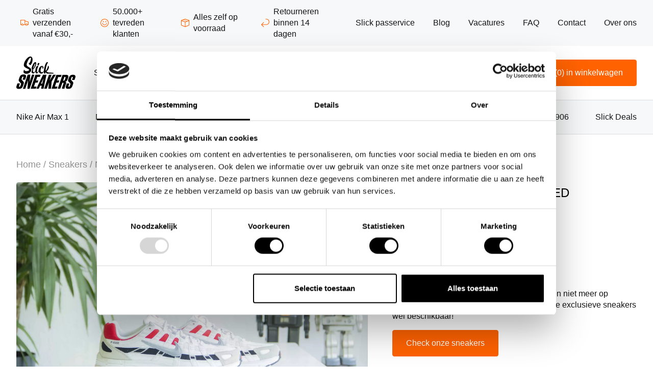

--- FILE ---
content_type: text/html; charset=UTF-8
request_url: https://www.slick-sneakers.com/sneakers/nike-p-6000-university-red/
body_size: 29383
content:
<!DOCTYPE html>
<html class="no-js" lang="nl-NL">
  <head>
    <meta charset="UTF-8">
    <meta name="viewport" content="width=device-width, minimum-scale=1.0, maximum-scale=1.0, user-scalable=no">
    <title>Nike P-6000 University Red - CV3038-100- Slick Sneakers</title>
    				<script>document.documentElement.className = document.documentElement.className + ' yes-js js_active js'</script>
			<meta name='robots' content='index, follow, max-image-preview:large, max-snippet:-1, max-video-preview:-1' />
<link rel="preload" href="https://cdn.jsdelivr.net/npm/statsig-sidecar-v2-beta/dist/index.min.js?apikey=client-oLRinSTZyEVXjG5Xq2jACncsfx2o0N5m7qkApxZOvra&#038;reduceflicker=0" as="script" crossorigin><link rel="preconnect" href="https://api.statsig.com" crossorigin>        <script>
            (function() {
                let statsigLoaded = false;
                const COOKIE_NAME = "statsig_sid";

                function getCookie(name) {
                    const v = document.cookie.match('(^|;) ?' + name + '=([^;]*)(;|$)');
                    return v ? v[2] : null;
                }

                function setTempCookie(name, value) {
                    document.cookie = name + "=" + (value || "") + "; path=/; samesite=Lax; secure";
                }

                function loadStatsig() {
                    if (statsigLoaded) return;
                    statsigLoaded = true;

                    let serverSid = getCookie(COOKIE_NAME);
                    if (serverSid) {
                        window.statsigUser = window.statsigUser || {};
                        window.statsigUser.customIDs = { ...window.statsigUser.customIDs, stableID: serverSid };
                    }

                    window.postExperimentCallback = (client) => {
                        const currentSid = client.getContext()?.stableID;
                        if (currentSid && (!serverSid || serverSid !== currentSid)) {
                            setTempCookie(COOKIE_NAME, currentSid);
                            fetch("https:\/\/www.slick-sneakers.com\/wp-json\/statsig\/v1\/sync-id", {
                                method: 'POST',
                                headers: { 'Content-Type': 'application/json' },
                                body: JSON.stringify({ stable_id: currentSid }),
                                keepalive: true 
                            }).catch(e => console.error('Statsig Sync Error', e));
                            serverSid = currentSid;
                        }
                    };

                    const script = document.createElement('script');
                    script.src = "https:\/\/cdn.jsdelivr.net\/npm\/statsig-sidecar-v2-beta\/dist\/index.min.js?apikey=client-oLRinSTZyEVXjG5Xq2jACncsfx2o0N5m7qkApxZOvra&reduceflicker=0";
                    script.crossOrigin = "anonymous"; 
                    document.head.appendChild(script);
                }

                if (document.cookie.match(/(^|;)\s*CookieConsent=/)) {
                    loadStatsig();
                } else {
                    window.addEventListener('CookiebotOnLoad', loadStatsig);
                }

            })();
        </script>
        
	<!-- This site is optimized with the Yoast SEO plugin v26.7 - https://yoast.com/wordpress/plugins/seo/ -->
	<meta name="description" content="De Nike P-6000 University Red kopen? Bestel de P-6000 University Red nu bij Slick Sneakers ✅ Vandaag besteld, binnen 24 uur gratis verzonden!" />
	<link rel="canonical" href="https://www.slick-sneakers.com/sneakers/nike-p-6000-university-red/" />
	<meta property="og:locale" content="nl_NL" />
	<meta property="og:type" content="article" />
	<meta property="og:title" content="Nike P-6000 University Red - CV3038-100- Slick Sneakers" />
	<meta property="og:description" content="De Nike P-6000 University Red kopen? Bestel de P-6000 University Red nu bij Slick Sneakers ✅ Vandaag besteld, binnen 24 uur gratis verzonden!" />
	<meta property="og:url" content="https://www.slick-sneakers.com/sneakers/nike-p-6000-university-red/" />
	<meta property="og:site_name" content="Slick Sneakers" />
	<meta property="article:modified_time" content="2025-03-24T14:45:50+00:00" />
	<meta property="og:image" content="https://www.slick-sneakers.com/wp-content/uploads/2025/02/Nike-P-6000-University-Red-zijkant.jpg" />
	<meta property="og:image:width" content="1920" />
	<meta property="og:image:height" content="1280" />
	<meta property="og:image:type" content="image/jpeg" />
	<meta name="twitter:card" content="summary_large_image" />
	<meta name="twitter:label1" content="Geschatte leestijd" />
	<meta name="twitter:data1" content="1 minuut" />
	<script type="application/ld+json" class="yoast-schema-graph">{"@context":"https://schema.org","@graph":[{"@type":"WebPage","@id":"https://www.slick-sneakers.com/sneakers/nike-p-6000-university-red/","url":"https://www.slick-sneakers.com/sneakers/nike-p-6000-university-red/","name":"Nike P-6000 University Red - CV3038-100- Slick Sneakers","isPartOf":{"@id":"https://www.slick-sneakers.com/#website"},"primaryImageOfPage":{"@id":"https://www.slick-sneakers.com/sneakers/nike-p-6000-university-red/#primaryimage"},"image":{"@id":"https://www.slick-sneakers.com/sneakers/nike-p-6000-university-red/#primaryimage"},"thumbnailUrl":"https://www.slick-sneakers.com/wp-content/uploads/2025/02/Nike-P-6000-University-Red-zijkant.jpg","datePublished":"2020-07-04T14:36:10+00:00","dateModified":"2025-03-24T14:45:50+00:00","description":"De Nike P-6000 University Red kopen? Bestel de P-6000 University Red nu bij Slick Sneakers ✅ Vandaag besteld, binnen 24 uur gratis verzonden!","breadcrumb":{"@id":"https://www.slick-sneakers.com/sneakers/nike-p-6000-university-red/#breadcrumb"},"inLanguage":"nl-NL","potentialAction":[{"@type":"ReadAction","target":["https://www.slick-sneakers.com/sneakers/nike-p-6000-university-red/"]}]},{"@type":"ImageObject","inLanguage":"nl-NL","@id":"https://www.slick-sneakers.com/sneakers/nike-p-6000-university-red/#primaryimage","url":"https://www.slick-sneakers.com/wp-content/uploads/2025/02/Nike-P-6000-University-Red-zijkant.jpg","contentUrl":"https://www.slick-sneakers.com/wp-content/uploads/2025/02/Nike-P-6000-University-Red-zijkant.jpg","width":1920,"height":1280,"caption":"Nike P-6000 University Red zijkant"},{"@type":"BreadcrumbList","@id":"https://www.slick-sneakers.com/sneakers/nike-p-6000-university-red/#breadcrumb","itemListElement":[{"@type":"ListItem","position":1,"name":"Home","item":"https://www.slick-sneakers.com/"},{"@type":"ListItem","position":2,"name":"Sneakers","item":"https://www.slick-sneakers.com/sneakers/"},{"@type":"ListItem","position":3,"name":"Nike P-6000 University Red"}]},{"@type":"WebSite","@id":"https://www.slick-sneakers.com/#website","url":"https://www.slick-sneakers.com/","name":"Slick Sneakers","description":"","publisher":{"@id":"https://www.slick-sneakers.com/#organization"},"potentialAction":[{"@type":"SearchAction","target":{"@type":"EntryPoint","urlTemplate":"https://www.slick-sneakers.com/?s={search_term_string}"},"query-input":{"@type":"PropertyValueSpecification","valueRequired":true,"valueName":"search_term_string"}}],"inLanguage":"nl-NL"},{"@type":"Organization","@id":"https://www.slick-sneakers.com/#organization","name":"Slick Sneakers","url":"https://www.slick-sneakers.com/","logo":{"@type":"ImageObject","inLanguage":"nl-NL","@id":"https://www.slick-sneakers.com/#/schema/logo/image/","url":"https://www.slick-sneakers.com/wp-content/uploads/2025/02/Slick-Sneakers-logo-zwart.png","contentUrl":"https://www.slick-sneakers.com/wp-content/uploads/2025/02/Slick-Sneakers-logo-zwart.png","width":2798,"height":1526,"caption":"Slick Sneakers"},"image":{"@id":"https://www.slick-sneakers.com/#/schema/logo/image/"}}]}</script>
	<!-- / Yoast SEO plugin. -->


<link rel='dns-prefetch' href='//cdn.jsdelivr.net' />
<link rel='dns-prefetch' href='//tagging.slick-sneakers.com' />
<link rel='dns-prefetch' href='//cdnjs.cloudflare.com' />

<link rel="alternate" type="application/rss+xml" title="Slick Sneakers &raquo; Nike P-6000 University Red reacties feed" href="https://www.slick-sneakers.com/sneakers/nike-p-6000-university-red/feed/" />
<link rel="alternate" title="oEmbed (JSON)" type="application/json+oembed" href="https://www.slick-sneakers.com/wp-json/oembed/1.0/embed?url=https%3A%2F%2Fwww.slick-sneakers.com%2Fsneakers%2Fnike-p-6000-university-red%2F" />
<link rel="alternate" title="oEmbed (XML)" type="text/xml+oembed" href="https://www.slick-sneakers.com/wp-json/oembed/1.0/embed?url=https%3A%2F%2Fwww.slick-sneakers.com%2Fsneakers%2Fnike-p-6000-university-red%2F&#038;format=xml" />
<style id='wp-img-auto-sizes-contain-inline-css' type='text/css'>
img:is([sizes=auto i],[sizes^="auto," i]){contain-intrinsic-size:3000px 1500px}
/*# sourceURL=wp-img-auto-sizes-contain-inline-css */
</style>
<link rel='stylesheet' id='wooco-blocks-css' href='https://www.slick-sneakers.com/wp-content/plugins/wpc-composite-products/assets/css/blocks.css?ver=7.6.7' type='text/css' media='all' />
<style id='wp-emoji-styles-inline-css' type='text/css'>

	img.wp-smiley, img.emoji {
		display: inline !important;
		border: none !important;
		box-shadow: none !important;
		height: 1em !important;
		width: 1em !important;
		margin: 0 0.07em !important;
		vertical-align: -0.1em !important;
		background: none !important;
		padding: 0 !important;
	}
/*# sourceURL=wp-emoji-styles-inline-css */
</style>
<link rel='stylesheet' id='wp-block-library-css' href='https://www.slick-sneakers.com/wp-includes/css/dist/block-library/style.min.css?ver=6.9' type='text/css' media='all' />
<style id='global-styles-inline-css' type='text/css'>
:root{--wp--preset--aspect-ratio--square: 1;--wp--preset--aspect-ratio--4-3: 4/3;--wp--preset--aspect-ratio--3-4: 3/4;--wp--preset--aspect-ratio--3-2: 3/2;--wp--preset--aspect-ratio--2-3: 2/3;--wp--preset--aspect-ratio--16-9: 16/9;--wp--preset--aspect-ratio--9-16: 9/16;--wp--preset--color--black: #000000;--wp--preset--color--cyan-bluish-gray: #abb8c3;--wp--preset--color--white: #ffffff;--wp--preset--color--pale-pink: #f78da7;--wp--preset--color--vivid-red: #cf2e2e;--wp--preset--color--luminous-vivid-orange: #ff6900;--wp--preset--color--luminous-vivid-amber: #fcb900;--wp--preset--color--light-green-cyan: #7bdcb5;--wp--preset--color--vivid-green-cyan: #00d084;--wp--preset--color--pale-cyan-blue: #8ed1fc;--wp--preset--color--vivid-cyan-blue: #0693e3;--wp--preset--color--vivid-purple: #9b51e0;--wp--preset--gradient--vivid-cyan-blue-to-vivid-purple: linear-gradient(135deg,rgb(6,147,227) 0%,rgb(155,81,224) 100%);--wp--preset--gradient--light-green-cyan-to-vivid-green-cyan: linear-gradient(135deg,rgb(122,220,180) 0%,rgb(0,208,130) 100%);--wp--preset--gradient--luminous-vivid-amber-to-luminous-vivid-orange: linear-gradient(135deg,rgb(252,185,0) 0%,rgb(255,105,0) 100%);--wp--preset--gradient--luminous-vivid-orange-to-vivid-red: linear-gradient(135deg,rgb(255,105,0) 0%,rgb(207,46,46) 100%);--wp--preset--gradient--very-light-gray-to-cyan-bluish-gray: linear-gradient(135deg,rgb(238,238,238) 0%,rgb(169,184,195) 100%);--wp--preset--gradient--cool-to-warm-spectrum: linear-gradient(135deg,rgb(74,234,220) 0%,rgb(151,120,209) 20%,rgb(207,42,186) 40%,rgb(238,44,130) 60%,rgb(251,105,98) 80%,rgb(254,248,76) 100%);--wp--preset--gradient--blush-light-purple: linear-gradient(135deg,rgb(255,206,236) 0%,rgb(152,150,240) 100%);--wp--preset--gradient--blush-bordeaux: linear-gradient(135deg,rgb(254,205,165) 0%,rgb(254,45,45) 50%,rgb(107,0,62) 100%);--wp--preset--gradient--luminous-dusk: linear-gradient(135deg,rgb(255,203,112) 0%,rgb(199,81,192) 50%,rgb(65,88,208) 100%);--wp--preset--gradient--pale-ocean: linear-gradient(135deg,rgb(255,245,203) 0%,rgb(182,227,212) 50%,rgb(51,167,181) 100%);--wp--preset--gradient--electric-grass: linear-gradient(135deg,rgb(202,248,128) 0%,rgb(113,206,126) 100%);--wp--preset--gradient--midnight: linear-gradient(135deg,rgb(2,3,129) 0%,rgb(40,116,252) 100%);--wp--preset--font-size--small: 13px;--wp--preset--font-size--medium: 20px;--wp--preset--font-size--large: 36px;--wp--preset--font-size--x-large: 42px;--wp--preset--spacing--20: 0.44rem;--wp--preset--spacing--30: 0.67rem;--wp--preset--spacing--40: 1rem;--wp--preset--spacing--50: 1.5rem;--wp--preset--spacing--60: 2.25rem;--wp--preset--spacing--70: 3.38rem;--wp--preset--spacing--80: 5.06rem;--wp--preset--shadow--natural: 6px 6px 9px rgba(0, 0, 0, 0.2);--wp--preset--shadow--deep: 12px 12px 50px rgba(0, 0, 0, 0.4);--wp--preset--shadow--sharp: 6px 6px 0px rgba(0, 0, 0, 0.2);--wp--preset--shadow--outlined: 6px 6px 0px -3px rgb(255, 255, 255), 6px 6px rgb(0, 0, 0);--wp--preset--shadow--crisp: 6px 6px 0px rgb(0, 0, 0);}:where(.is-layout-flex){gap: 0.5em;}:where(.is-layout-grid){gap: 0.5em;}body .is-layout-flex{display: flex;}.is-layout-flex{flex-wrap: wrap;align-items: center;}.is-layout-flex > :is(*, div){margin: 0;}body .is-layout-grid{display: grid;}.is-layout-grid > :is(*, div){margin: 0;}:where(.wp-block-columns.is-layout-flex){gap: 2em;}:where(.wp-block-columns.is-layout-grid){gap: 2em;}:where(.wp-block-post-template.is-layout-flex){gap: 1.25em;}:where(.wp-block-post-template.is-layout-grid){gap: 1.25em;}.has-black-color{color: var(--wp--preset--color--black) !important;}.has-cyan-bluish-gray-color{color: var(--wp--preset--color--cyan-bluish-gray) !important;}.has-white-color{color: var(--wp--preset--color--white) !important;}.has-pale-pink-color{color: var(--wp--preset--color--pale-pink) !important;}.has-vivid-red-color{color: var(--wp--preset--color--vivid-red) !important;}.has-luminous-vivid-orange-color{color: var(--wp--preset--color--luminous-vivid-orange) !important;}.has-luminous-vivid-amber-color{color: var(--wp--preset--color--luminous-vivid-amber) !important;}.has-light-green-cyan-color{color: var(--wp--preset--color--light-green-cyan) !important;}.has-vivid-green-cyan-color{color: var(--wp--preset--color--vivid-green-cyan) !important;}.has-pale-cyan-blue-color{color: var(--wp--preset--color--pale-cyan-blue) !important;}.has-vivid-cyan-blue-color{color: var(--wp--preset--color--vivid-cyan-blue) !important;}.has-vivid-purple-color{color: var(--wp--preset--color--vivid-purple) !important;}.has-black-background-color{background-color: var(--wp--preset--color--black) !important;}.has-cyan-bluish-gray-background-color{background-color: var(--wp--preset--color--cyan-bluish-gray) !important;}.has-white-background-color{background-color: var(--wp--preset--color--white) !important;}.has-pale-pink-background-color{background-color: var(--wp--preset--color--pale-pink) !important;}.has-vivid-red-background-color{background-color: var(--wp--preset--color--vivid-red) !important;}.has-luminous-vivid-orange-background-color{background-color: var(--wp--preset--color--luminous-vivid-orange) !important;}.has-luminous-vivid-amber-background-color{background-color: var(--wp--preset--color--luminous-vivid-amber) !important;}.has-light-green-cyan-background-color{background-color: var(--wp--preset--color--light-green-cyan) !important;}.has-vivid-green-cyan-background-color{background-color: var(--wp--preset--color--vivid-green-cyan) !important;}.has-pale-cyan-blue-background-color{background-color: var(--wp--preset--color--pale-cyan-blue) !important;}.has-vivid-cyan-blue-background-color{background-color: var(--wp--preset--color--vivid-cyan-blue) !important;}.has-vivid-purple-background-color{background-color: var(--wp--preset--color--vivid-purple) !important;}.has-black-border-color{border-color: var(--wp--preset--color--black) !important;}.has-cyan-bluish-gray-border-color{border-color: var(--wp--preset--color--cyan-bluish-gray) !important;}.has-white-border-color{border-color: var(--wp--preset--color--white) !important;}.has-pale-pink-border-color{border-color: var(--wp--preset--color--pale-pink) !important;}.has-vivid-red-border-color{border-color: var(--wp--preset--color--vivid-red) !important;}.has-luminous-vivid-orange-border-color{border-color: var(--wp--preset--color--luminous-vivid-orange) !important;}.has-luminous-vivid-amber-border-color{border-color: var(--wp--preset--color--luminous-vivid-amber) !important;}.has-light-green-cyan-border-color{border-color: var(--wp--preset--color--light-green-cyan) !important;}.has-vivid-green-cyan-border-color{border-color: var(--wp--preset--color--vivid-green-cyan) !important;}.has-pale-cyan-blue-border-color{border-color: var(--wp--preset--color--pale-cyan-blue) !important;}.has-vivid-cyan-blue-border-color{border-color: var(--wp--preset--color--vivid-cyan-blue) !important;}.has-vivid-purple-border-color{border-color: var(--wp--preset--color--vivid-purple) !important;}.has-vivid-cyan-blue-to-vivid-purple-gradient-background{background: var(--wp--preset--gradient--vivid-cyan-blue-to-vivid-purple) !important;}.has-light-green-cyan-to-vivid-green-cyan-gradient-background{background: var(--wp--preset--gradient--light-green-cyan-to-vivid-green-cyan) !important;}.has-luminous-vivid-amber-to-luminous-vivid-orange-gradient-background{background: var(--wp--preset--gradient--luminous-vivid-amber-to-luminous-vivid-orange) !important;}.has-luminous-vivid-orange-to-vivid-red-gradient-background{background: var(--wp--preset--gradient--luminous-vivid-orange-to-vivid-red) !important;}.has-very-light-gray-to-cyan-bluish-gray-gradient-background{background: var(--wp--preset--gradient--very-light-gray-to-cyan-bluish-gray) !important;}.has-cool-to-warm-spectrum-gradient-background{background: var(--wp--preset--gradient--cool-to-warm-spectrum) !important;}.has-blush-light-purple-gradient-background{background: var(--wp--preset--gradient--blush-light-purple) !important;}.has-blush-bordeaux-gradient-background{background: var(--wp--preset--gradient--blush-bordeaux) !important;}.has-luminous-dusk-gradient-background{background: var(--wp--preset--gradient--luminous-dusk) !important;}.has-pale-ocean-gradient-background{background: var(--wp--preset--gradient--pale-ocean) !important;}.has-electric-grass-gradient-background{background: var(--wp--preset--gradient--electric-grass) !important;}.has-midnight-gradient-background{background: var(--wp--preset--gradient--midnight) !important;}.has-small-font-size{font-size: var(--wp--preset--font-size--small) !important;}.has-medium-font-size{font-size: var(--wp--preset--font-size--medium) !important;}.has-large-font-size{font-size: var(--wp--preset--font-size--large) !important;}.has-x-large-font-size{font-size: var(--wp--preset--font-size--x-large) !important;}
/*# sourceURL=global-styles-inline-css */
</style>

<style id='classic-theme-styles-inline-css' type='text/css'>
/*! This file is auto-generated */
.wp-block-button__link{color:#fff;background-color:#32373c;border-radius:9999px;box-shadow:none;text-decoration:none;padding:calc(.667em + 2px) calc(1.333em + 2px);font-size:1.125em}.wp-block-file__button{background:#32373c;color:#fff;text-decoration:none}
/*# sourceURL=/wp-includes/css/classic-themes.min.css */
</style>
<link rel='stylesheet' id='cr-frontend-css-css' href='https://www.slick-sneakers.com/wp-content/plugins/customer-reviews-woocommerce/css/frontend.css?ver=5.96.0' type='text/css' media='all' />
<link rel='stylesheet' id='wc-gift-cards-blocks-integration-css' href='https://www.slick-sneakers.com/wp-content/plugins/woocommerce-gift-cards/assets/dist/frontend/blocks.css?ver=2.7.2' type='text/css' media='all' />
<link rel='stylesheet' id='ucs-frontend-style-css' href='https://www.slick-sneakers.com/wp-content/plugins/upsells-cross-sells/assets/css/frontend-style.css?ver=1.0.6' type='text/css' media='all' />
<link rel='stylesheet' id='photoswipe-css' href='https://www.slick-sneakers.com/wp-content/plugins/woocommerce/assets/css/photoswipe/photoswipe.min.css?ver=10.4.3' type='text/css' media='all' />
<link rel='stylesheet' id='photoswipe-default-skin-css' href='https://www.slick-sneakers.com/wp-content/plugins/woocommerce/assets/css/photoswipe/default-skin/default-skin.min.css?ver=10.4.3' type='text/css' media='all' />
<link rel='stylesheet' id='woocommerce-layout-css' href='https://www.slick-sneakers.com/wp-content/plugins/woocommerce/assets/css/woocommerce-layout.css?ver=10.4.3' type='text/css' media='all' />
<link rel='stylesheet' id='woocommerce-smallscreen-css' href='https://www.slick-sneakers.com/wp-content/plugins/woocommerce/assets/css/woocommerce-smallscreen.css?ver=10.4.3' type='text/css' media='only screen and (max-width: 768px)' />
<link rel='stylesheet' id='woocommerce-general-css' href='https://www.slick-sneakers.com/wp-content/plugins/woocommerce/assets/css/woocommerce.css?ver=10.4.3' type='text/css' media='all' />
<style id='woocommerce-inline-inline-css' type='text/css'>
.woocommerce form .form-row .required { visibility: visible; }
/*# sourceURL=woocommerce-inline-inline-css */
</style>
<link rel='stylesheet' id='wc-gc-css-css' href='https://www.slick-sneakers.com/wp-content/plugins/woocommerce-gift-cards/assets/css/frontend/woocommerce.css?ver=2.7.2' type='text/css' media='all' />
<link rel='stylesheet' id='ac-loyalty-style-css' href='https://www.slick-sneakers.com/wp-content/plugins/ac-loyalty-badge-final/assets/css/loyalty-status.css?ver=1.0.0' type='text/css' media='all' />
<link rel='stylesheet' id='sendcloud-checkout-css-css' href='https://www.slick-sneakers.com/wp-content/plugins/sendcloud-shipping/resources/css/sendcloud-checkout.css?ver=2.4.5' type='text/css' media='all' />
<link rel='stylesheet' id='wooco-frontend-css' href='https://www.slick-sneakers.com/wp-content/plugins/wpc-composite-products/assets/css/frontend.css?ver=7.6.7' type='text/css' media='all' />
<link rel='stylesheet' id='jquery-selectBox-css' href='https://www.slick-sneakers.com/wp-content/plugins/yith-woocommerce-wishlist/assets/css/jquery.selectBox.css?ver=1.2.0' type='text/css' media='all' />
<link rel='stylesheet' id='woocommerce_prettyPhoto_css-css' href='//www.slick-sneakers.com/wp-content/plugins/woocommerce/assets/css/prettyPhoto.css?ver=3.1.6' type='text/css' media='all' />
<link rel='stylesheet' id='yith-wcwl-main-css' href='https://www.slick-sneakers.com/wp-content/plugins/yith-woocommerce-wishlist/assets/css/style.css?ver=4.11.0' type='text/css' media='all' />
<style id='yith-wcwl-main-inline-css' type='text/css'>
 :root { --add-to-wishlist-icon-color: rgb(20,20,20); --added-to-wishlist-icon-color: #000000; --color-add-to-wishlist-background: #333333; --color-add-to-wishlist-text: #FFFFFF; --color-add-to-wishlist-border: #333333; --color-add-to-wishlist-background-hover: #333333; --color-add-to-wishlist-text-hover: #FFFFFF; --color-add-to-wishlist-border-hover: #333333; --rounded-corners-radius: 16px; --color-add-to-cart-background: #333333; --color-add-to-cart-text: #FFFFFF; --color-add-to-cart-border: #333333; --color-add-to-cart-background-hover: #4F4F4F; --color-add-to-cart-text-hover: #FFFFFF; --color-add-to-cart-border-hover: #4F4F4F; --add-to-cart-rounded-corners-radius: 16px; --color-button-style-1-background: #333333; --color-button-style-1-text: #FFFFFF; --color-button-style-1-border: #333333; --color-button-style-1-background-hover: #4F4F4F; --color-button-style-1-text-hover: #FFFFFF; --color-button-style-1-border-hover: #4F4F4F; --color-button-style-2-background: #333333; --color-button-style-2-text: #FFFFFF; --color-button-style-2-border: #333333; --color-button-style-2-background-hover: #4F4F4F; --color-button-style-2-text-hover: #FFFFFF; --color-button-style-2-border-hover: #4F4F4F; --color-wishlist-table-background: #ffffff; --color-wishlist-table-text: #6d6c6c; --color-wishlist-table-border: #cccccc; --color-headers-background: #F4F4F4; --color-share-button-color: #FFFFFF; --color-share-button-color-hover: #FFFFFF; --color-fb-button-background: #39599E; --color-fb-button-background-hover: #595A5A; --color-tw-button-background: #45AFE2; --color-tw-button-background-hover: #595A5A; --color-pr-button-background: #AB2E31; --color-pr-button-background-hover: #595A5A; --color-em-button-background: #FBB102; --color-em-button-background-hover: #595A5A; --color-wa-button-background: #00A901; --color-wa-button-background-hover: #595A5A; --feedback-duration: 3s } 
/*# sourceURL=yith-wcwl-main-inline-css */
</style>
<link rel='stylesheet' id='yith-wcwl-add-to-wishlist-css' href='https://www.slick-sneakers.com/wp-content/plugins/yith-woocommerce-wishlist/assets/css/frontend/add-to-wishlist.css?ver=4.11.0' type='text/css' media='all' />
<style id='yith-wcwl-add-to-wishlist-inline-css' type='text/css'>
 :root { --add-to-wishlist-icon-color: rgb(20,20,20); --added-to-wishlist-icon-color: #000000; --color-add-to-wishlist-background: #333333; --color-add-to-wishlist-text: #FFFFFF; --color-add-to-wishlist-border: #333333; --color-add-to-wishlist-background-hover: #333333; --color-add-to-wishlist-text-hover: #FFFFFF; --color-add-to-wishlist-border-hover: #333333; --rounded-corners-radius: 16px; --color-add-to-cart-background: #333333; --color-add-to-cart-text: #FFFFFF; --color-add-to-cart-border: #333333; --color-add-to-cart-background-hover: #4F4F4F; --color-add-to-cart-text-hover: #FFFFFF; --color-add-to-cart-border-hover: #4F4F4F; --add-to-cart-rounded-corners-radius: 16px; --color-button-style-1-background: #333333; --color-button-style-1-text: #FFFFFF; --color-button-style-1-border: #333333; --color-button-style-1-background-hover: #4F4F4F; --color-button-style-1-text-hover: #FFFFFF; --color-button-style-1-border-hover: #4F4F4F; --color-button-style-2-background: #333333; --color-button-style-2-text: #FFFFFF; --color-button-style-2-border: #333333; --color-button-style-2-background-hover: #4F4F4F; --color-button-style-2-text-hover: #FFFFFF; --color-button-style-2-border-hover: #4F4F4F; --color-wishlist-table-background: #ffffff; --color-wishlist-table-text: #6d6c6c; --color-wishlist-table-border: #cccccc; --color-headers-background: #F4F4F4; --color-share-button-color: #FFFFFF; --color-share-button-color-hover: #FFFFFF; --color-fb-button-background: #39599E; --color-fb-button-background-hover: #595A5A; --color-tw-button-background: #45AFE2; --color-tw-button-background-hover: #595A5A; --color-pr-button-background: #AB2E31; --color-pr-button-background-hover: #595A5A; --color-em-button-background: #FBB102; --color-em-button-background-hover: #595A5A; --color-wa-button-background: #00A901; --color-wa-button-background-hover: #595A5A; --feedback-duration: 3s } 
/*# sourceURL=yith-wcwl-add-to-wishlist-inline-css */
</style>
<link rel='stylesheet' id='dgwt-wcas-style-css' href='https://www.slick-sneakers.com/wp-content/plugins/ajax-search-for-woocommerce/assets/css/style.min.css?ver=1.32.2' type='text/css' media='all' />
<link rel='stylesheet' id='mollie-applepaydirect-css' href='https://www.slick-sneakers.com/wp-content/plugins/mollie-payments-for-woocommerce/public/css/mollie-applepaydirect.min.css?ver=1768292160' type='text/css' media='screen' />
<link rel='stylesheet' id='cwginstock_frontend_css-css' href='https://www.slick-sneakers.com/wp-content/plugins/back-in-stock-notifier-for-woocommerce/assets/css/frontend.min.css?ver=6.3.0' type='text/css' media='' />
<style id='cwginstock_frontend_css-inline-css' type='text/css'>
.cwginstock-subscribe-form {width:100%;}
.cwginstock-panel-heading {color:#ffffff !important; background:#ff6201 !important; border-color:#ff6201 !important;}
.cwgstock_button{ font-size:18px !important; color: #ffffff !important; background:#ff6201 !important;}
.cwginstock-panel-heading h4 {color:#ffffff !important; font-size:22px !important;}
.cwginstock-panel-primary {border-color:#ff6201 !important;}
.cwginstock-subscribe-form{}
.cwginstock-panel-heading {}
.cwg_popup_submit{   }
.cwginstocksuccess{color: !important;}
.cwginstockerror{color: !important;}
.swal2-close { color: #ff6201 !important; }
/*# sourceURL=cwginstock_frontend_css-inline-css */
</style>
<link rel='stylesheet' id='cwginstock_bootstrap-css' href='https://www.slick-sneakers.com/wp-content/plugins/back-in-stock-notifier-for-woocommerce/assets/css/bootstrap.min.css?ver=6.3.0' type='text/css' media='' />
<link rel='stylesheet' id='child-style-css' href='https://www.slick-sneakers.com/wp-content/themes/interly-child/style.css?ver=1.1.3' type='text/css' media='all' />
<link rel='stylesheet' id='interly_slick_css_1-css' href='https://cdnjs.cloudflare.com/ajax/libs/slick-carousel/1.8.1/slick.min.css?ver=6.9' type='text/css' media='all' />
<link rel='stylesheet' id='interly_slick_css_2-css' href='https://cdnjs.cloudflare.com/ajax/libs/slick-carousel/1.8.1/slick-theme.min.css?ver=6.9' type='text/css' media='all' />
<link rel='stylesheet' id='main-style-css' href='https://www.slick-sneakers.com/wp-content/themes/interly/style.css?ver=1.2.3' type='text/css' media='all' />
<script type="text/javascript" src="https://www.slick-sneakers.com/wp-includes/js/jquery/jquery.min.js?ver=3.7.1" id="jquery-core-js"></script>
<script type="text/javascript" src="https://www.slick-sneakers.com/wp-includes/js/jquery/jquery-migrate.min.js?ver=3.4.1" id="jquery-migrate-js"></script>
<script type="text/javascript" src="https://www.slick-sneakers.com/wp-content/plugins/woocommerce/assets/js/jquery-blockui/jquery.blockUI.min.js?ver=2.7.0-wc.10.4.3" id="wc-jquery-blockui-js" data-wp-strategy="defer"></script>
<script type="text/javascript" id="wc-add-to-cart-js-extra">
/* <![CDATA[ */
var wc_add_to_cart_params = {"ajax_url":"/wp-admin/admin-ajax.php","wc_ajax_url":"/?wc-ajax=%%endpoint%%","i18n_view_cart":"Bekijk winkelwagen","cart_url":"https://www.slick-sneakers.com/winkelwagen/","is_cart":"","cart_redirect_after_add":"no"};
//# sourceURL=wc-add-to-cart-js-extra
/* ]]> */
</script>
<script type="text/javascript" src="https://www.slick-sneakers.com/wp-content/plugins/woocommerce/assets/js/frontend/add-to-cart.min.js?ver=10.4.3" id="wc-add-to-cart-js" defer="defer" data-wp-strategy="defer"></script>
<script type="text/javascript" src="https://www.slick-sneakers.com/wp-content/plugins/woocommerce/assets/js/flexslider/jquery.flexslider.min.js?ver=2.7.2-wc.10.4.3" id="wc-flexslider-js" defer="defer" data-wp-strategy="defer"></script>
<script type="text/javascript" src="https://www.slick-sneakers.com/wp-content/plugins/woocommerce/assets/js/photoswipe/photoswipe.min.js?ver=4.1.1-wc.10.4.3" id="wc-photoswipe-js" defer="defer" data-wp-strategy="defer"></script>
<script type="text/javascript" src="https://www.slick-sneakers.com/wp-content/plugins/woocommerce/assets/js/photoswipe/photoswipe-ui-default.min.js?ver=4.1.1-wc.10.4.3" id="wc-photoswipe-ui-default-js" defer="defer" data-wp-strategy="defer"></script>
<script type="text/javascript" id="wc-single-product-js-extra">
/* <![CDATA[ */
var wc_single_product_params = {"i18n_required_rating_text":"Selecteer een waardering","i18n_rating_options":["1 van de 5 sterren","2 van de 5 sterren","3 van de 5 sterren","4 van de 5 sterren","5 van de 5 sterren"],"i18n_product_gallery_trigger_text":"Afbeeldinggalerij in volledig scherm bekijken","review_rating_required":"yes","flexslider":{"rtl":false,"animation":"slide","smoothHeight":true,"directionNav":false,"controlNav":"thumbnails","slideshow":false,"animationSpeed":500,"animationLoop":false,"allowOneSlide":false},"zoom_enabled":"","zoom_options":[],"photoswipe_enabled":"1","photoswipe_options":{"shareEl":false,"closeOnScroll":false,"history":false,"hideAnimationDuration":0,"showAnimationDuration":0},"flexslider_enabled":"1"};
//# sourceURL=wc-single-product-js-extra
/* ]]> */
</script>
<script type="text/javascript" src="https://www.slick-sneakers.com/wp-content/plugins/woocommerce/assets/js/frontend/single-product.min.js?ver=10.4.3" id="wc-single-product-js" defer="defer" data-wp-strategy="defer"></script>
<script type="text/javascript" src="https://www.slick-sneakers.com/wp-content/plugins/woocommerce/assets/js/js-cookie/js.cookie.min.js?ver=2.1.4-wc.10.4.3" id="wc-js-cookie-js" defer="defer" data-wp-strategy="defer"></script>
<script type="text/javascript" id="woocommerce-js-extra">
/* <![CDATA[ */
var woocommerce_params = {"ajax_url":"/wp-admin/admin-ajax.php","wc_ajax_url":"/?wc-ajax=%%endpoint%%","i18n_password_show":"Wachtwoord weergeven","i18n_password_hide":"Wachtwoord verbergen"};
//# sourceURL=woocommerce-js-extra
/* ]]> */
</script>
<script type="text/javascript" src="https://www.slick-sneakers.com/wp-content/plugins/woocommerce/assets/js/frontend/woocommerce.min.js?ver=10.4.3" id="woocommerce-js" defer="defer" data-wp-strategy="defer"></script>
<script type="text/javascript" id="tagging-domain-src-js-after">
/* <![CDATA[ */
window.tagging_domain = "https://tagging.slick-sneakers.com";
//# sourceURL=tagging-domain-src-js-after
/* ]]> */
</script>
<script type="text/javascript" id="tagging-gtm-script-js-after">
/* <![CDATA[ */
  (function(){function t(t,e,r){if("cookie"===t){var n=document.cookie.split(";");for(var o=0;o<n.length;o++){var i=n[o].split("=");if(i[0].trim()===e)return i[1]}}else if("localStorage"===t)return localStorage.getItem(e);else if("jsVariable"===t)return window[e];else console.warn("invalid uid source",t)}function e(e,r,n){var o=document.createElement("script");o.async=!0,o.src=r,e.insertBefore(o,n)}function r(r,n,o,i,a){var c,s=!1;try{var u=navigator.userAgent,f=/Version\/([0-9\._]+)(.*Mobile)?.*Safari.*/.exec(u);f&&parseFloat(f[1])>=16.4&&(c=t(o,i,""),s=!0)}catch(t){console.error(t)}var l=window[a]=window[a]||[];l.push({"gtm.start":(new Date).getTime(),event:"gtm.js"});var g=r+"/NVhSUk05JmVu.js?sp="+n+(s?"&enableCK=true":"")+(c?"&mcookie="+encodeURIComponent(c):""),d=document.getElementsByTagName("script")[0];e(d.parentNode,g,d)}r("https://tagging.slick-sneakers.com","5P7KSFJ","cookie","_taggingmk","dataLayer")})();
//# sourceURL=tagging-gtm-script-js-after
/* ]]> */
</script>
<script type="text/javascript" id="child-script-js-extra">
/* <![CDATA[ */
var interly_ajax_url = {"ajax_url":"https://www.slick-sneakers.com/wp-admin/admin-ajax.php"};
//# sourceURL=child-script-js-extra
/* ]]> */
</script>
<script type="text/javascript" src="https://www.slick-sneakers.com/wp-content/themes/interly-child/resources/script.js?ver=1.1.0" id="child-script-js"></script>
<script type="text/javascript" src="https://www.slick-sneakers.com/wp-content/themes/interly/resources/script.js?ver=1.2.2" id="main-script-js"></script>
<link rel="https://api.w.org/" href="https://www.slick-sneakers.com/wp-json/" /><link rel="alternate" title="JSON" type="application/json" href="https://www.slick-sneakers.com/wp-json/wp/v2/product/15182" /><link rel="EditURI" type="application/rsd+xml" title="RSD" href="https://www.slick-sneakers.com/xmlrpc.php?rsd" />
<meta name="generator" content="WordPress 6.9" />
<meta name="generator" content="WooCommerce 10.4.3" />
<link rel='shortlink' href='https://www.slick-sneakers.com/?p=15182' />
<meta name="tagging-version" content="2.3.4">		<style>
			.dgwt-wcas-ico-magnifier,.dgwt-wcas-ico-magnifier-handler{max-width:20px}.dgwt-wcas-search-wrapp{max-width:600px}		</style>
		<script type="text/javascript">var ajaxurl = "https://www.slick-sneakers.com/wp-admin/admin-ajax.php";</script>	<noscript><style>.woocommerce-product-gallery{ opacity: 1 !important; }</style></noscript>
	<link rel="icon" href="https://www.slick-sneakers.com/wp-content/uploads/2025/01/Favicon-Slick-Sneakers-64x64.png.webp" sizes="32x32" />
<link rel="icon" href="https://www.slick-sneakers.com/wp-content/uploads/2025/01/Favicon-Slick-Sneakers-300x300.png.webp" sizes="192x192" />
<link rel="apple-touch-icon" href="https://www.slick-sneakers.com/wp-content/uploads/2025/01/Favicon-Slick-Sneakers-300x300.png.webp" />
<meta name="msapplication-TileImage" content="https://www.slick-sneakers.com/wp-content/uploads/2025/01/Favicon-Slick-Sneakers-300x300.png" />
          <script type="application/ld+json">
        {
          "@context": "https://schema.org",
          "@type": "Product",
          "name": "Sneakers",
          "brand": "Sneakers",
          "description": "Alle sneakers op een rij. Vergelijk 390 sneakers en koop je favoriet!",
          "offers": {
            "@type": "AggregateOffer",
            "lowPrice": "0",
            "highPrice": "422.29",
            "priceCurrency": "EUR",
            "offerCount": "390"
          },
          "aggregateRating": {
            "@type": "AggregateRating",
            "ratingValue": "9.94",
            "ratingCount": "974",
            "bestRating": "10",
            "worstRating": "1"
          }
        }
      </script>
              <script type="text/javascript">
        (function(c,l,a,r,i,t,y){
            c[a]=c[a]||function(){(c[a].q=c[a].q||[]).push(arguments)};
            t=l.createElement(r);t.async=1;t.src="https://www.clarity.ms/tag/"+i;
            y=l.getElementsByTagName(r)[0];y.parentNode.insertBefore(t,y);
        })(window, document, "clarity", "script", "r2hvqvncow");
      </script>
      <meta name="google-site-verification" content="OUszAdGLtK31OyWjrUgG01ePl06LI3p9UVy3l9J2qIU" />
      <link rel='stylesheet' id='wc-blocks-style-css' href='https://www.slick-sneakers.com/wp-content/plugins/woocommerce/assets/client/blocks/wc-blocks.css?ver=wc-10.4.3' type='text/css' media='all' />
<meta name="generator" content="WP Rocket 3.20.3" data-wpr-features="wpr_cache_webp wpr_desktop" /></head>

  <body class="wp-singular product-template-default single single-product postid-15182 wp-theme-interly wp-child-theme-interly-child theme-interly woocommerce woocommerce-page woocommerce-no-js" id="top">
        <div class="container-fluid mt-0 mb-0 pt-0 pb-0  duration-125 block-interly-globaal-element" data-blockname="interly-globaal-element"><div class="container-fluid position-relative backgroundcolor-lightwhite interly-topbar block-topbar" data-blockname="topbar">
    <div class="container py-0 py-lg-2_5 d-flex align-items-center">
                    <div class="flex-1 d-flex align-items-center justify-content-between interly-usp-slider" data-slideitems="4">
                                                            <div class="flex-1 interly-usp mx-2 mb-0 d-inline-flex align-items-center">
                                                            <img decoding="async" src="https://www.slick-sneakers.com/wp-content/themes/interly-child/images/icons/truck.svg" alt="truck icoon" width="16px" height="16px" class="filter-orange me-2">
                                                        <p class="mb-0">Gratis verzenden vanaf €30,-</p>
                        </div>
                                                                                <div class="flex-1 interly-usp mx-2 mb-0 d-inline-flex align-items-center">
                                                            <img decoding="async" src="https://www.slick-sneakers.com/wp-content/themes/interly-child/images/icons/smiley.svg" alt="smiley icoon" width="16px" height="16px" class="filter-orange me-2">
                                                        <p class="mb-0">50.000+ tevreden klanten</p>
                        </div>
                                                                                <div class="flex-1 interly-usp mx-2 mb-0 d-inline-flex align-items-center">
                                                            <img decoding="async" src="https://www.slick-sneakers.com/wp-content/themes/interly-child/images/icons/box.svg" alt="box icoon" width="16px" height="16px" class="filter-orange me-2">
                                                        <p class="mb-0">Alles zelf op voorraad</p>
                        </div>
                                                                                <div class="flex-1 interly-usp mx-2 mb-0 d-inline-flex align-items-center">
                                                            <img decoding="async" src="https://www.slick-sneakers.com/wp-content/themes/interly-child/images/icons/return.svg" alt="return icoon" width="16px" height="16px" class="filter-orange me-2">
                                                        <p class="mb-0">Retourneren binnen 14 dagen</p>
                        </div>
                                                </div>
                            <div class="d-none d-sm-flex align-items-center justify-content-between">
                                                            <a class="interly-button inline color-black ms-4_5" href="https://www.slick-sneakers.com/slick-passervice/" target="">Slick passervice</a>
                                                                                <a class="interly-button inline color-black ms-4_5" href="https://www.slick-sneakers.com/blog/" target="">Blog</a>
                                                                                <a class="interly-button inline color-black ms-4_5" href="https://www.slick-sneakers.com/vacatures/" target="">Vacatures</a>
                                                                                <a class="interly-button inline color-black ms-4_5" href="https://www.slick-sneakers.com/faq/" target="">FAQ</a>
                                                                                <a class="interly-button inline color-black ms-4_5" href="https://www.slick-sneakers.com/contact/" target="">Contact</a>
                                                                                <a class="interly-button inline color-black ms-4_5" href="https://www.slick-sneakers.com/over/" target="">Over ons</a>
                                                </div>
            </div>
</div></div>    <header class="interly-header position-sticky top-0 w-100 transition-3s">
      <div class="container-fluid mt-0 mb-0 pt-0 pb-0  duration-125 block-interly-globaal-element" data-blockname="interly-globaal-element"><div class="container-fluid backgroundcolor-white block-header" data-blockname="header">
            <div class="container-fluid border-bottom">
            <div class="container interly-header-mainbar">
                <div class="py-3 position-relative m-0 d-flex align-items-center flex-nowrap justify-content-between">
                    <button class="interly-icon-hamburger interly-mobilemenu-button interly-imgcontainer position-relative d-flex d-lg-none flex-column me-4 py-2"><span class="w-100 backgroundcolor-black rounded"></span><span class="w-100 backgroundcolor-black rounded"></span></button>
                    <a class="interly-logo-container d-flex interly-imgcontainer p-0 me-2 me-lg-4_5" href="/">
                        <img decoding="async" src="https://www.slick-sneakers.com/wp-content/themes/interly-child/images/logo.svg" alt="Logo Slick Sneakers" width="116px" height="64px">
                    </a>
                    <div class="interly-menu-container interly-mobilemenu d-lg-flex align-items-center flex-1" style="display: none;">
                        <div class="menu-main-container"><ul id="menu-main" class="menu"><li class=' menu-item menu-item-type-post_type menu-item-object-page menu-item-has-children current_page_parent' data-menuid='127839'><a href="https://www.slick-sneakers.com/sneakers/">Sneakers<img decoding="async" class="" src="https://www.slick-sneakers.com/wp-content/themes/interly-child/images/icons/angle-down.svg" width="8px" height="4px"></a><ul class="sub-menu"><div><h6 class="mb-2">Sneakers</h6><li class=' menu-item menu-item-type-post_type menu-item-object-page current_page_parent' data-menuid='127840'><a href="https://www.slick-sneakers.com/sneakers/">Alle sneakers</a></li>
<li class=' menu-item menu-item-type-taxonomy menu-item-object-product_cat' data-menuid='128215'><a href="https://www.slick-sneakers.com/nike/air-max/air-max-1/">Nike Air Max 1</a></li>
<li class=' menu-item menu-item-type-taxonomy menu-item-object-product_cat' data-menuid='128216'><a href="https://www.slick-sneakers.com/nike/air-max/air-max-90/">Nike Air Max 90</a></li>
<li class=' menu-item menu-item-type-taxonomy menu-item-object-product_cat' data-menuid='164842'><a href="https://www.slick-sneakers.com/nike/air-max/air-max-95/">Nike Air Max 95</a></li>
<li class=' menu-item menu-item-type-taxonomy menu-item-object-product_cat' data-menuid='128211'><a href="https://www.slick-sneakers.com/nike/air-jordan-1/">Nike Air Jordan 1</a></li>
<li class=' menu-item menu-item-type-taxonomy menu-item-object-product_cat' data-menuid='128214'><a href="https://www.slick-sneakers.com/nike/dunk/">Nike Dunk</a></li>
<li class=' menu-item menu-item-type-taxonomy menu-item-object-product_cat' data-menuid='164203'><a href="https://www.slick-sneakers.com/nike/air-force/air-force-1/">Nike Air Force 1</a></li>
<li class=' menu-item menu-item-type-taxonomy menu-item-object-product_cat' data-menuid='187751'><a href="https://www.slick-sneakers.com/new-balance/1906/">New Balance 1906</a></li>
<li class=' menu-item menu-item-type-taxonomy menu-item-object-product_cat' data-menuid='127848'><a href="https://www.slick-sneakers.com/slick-deals/">Slick Deals</a></li>
</div></ul></li>
<li class=' menu-item menu-item-type-taxonomy menu-item-object-product_cat menu-item-has-children' data-menuid='127850'><a href="https://www.slick-sneakers.com/veters/">Veters<img decoding="async" class="" src="https://www.slick-sneakers.com/wp-content/themes/interly-child/images/icons/angle-down.svg" width="8px" height="4px"></a><ul class="sub-menu"><div><h6 class="mb-2">Veters</h6><li class=' menu-item menu-item-type-taxonomy menu-item-object-product_cat' data-menuid='163172'><a href="https://www.slick-sneakers.com/veterpacks/">Custom veterpacks</a></li>
<li class=' menu-item menu-item-type-taxonomy menu-item-object-product_cat' data-menuid='127853'><a href="https://www.slick-sneakers.com/veters/nike-air-max-1-veters/">Nike Air Max 1 Veters</a></li>
<li class=' menu-item menu-item-type-taxonomy menu-item-object-product_cat' data-menuid='127854'><a href="https://www.slick-sneakers.com/veters/nike-air-max-90-veters/">Nike Air Max 90 veters</a></li>
<li class=' menu-item menu-item-type-taxonomy menu-item-object-product_cat' data-menuid='127852'><a href="https://www.slick-sneakers.com/veters/nike-air-jordan-1-veters/">Nike Air Jordan 1 Veters</a></li>
<li class=' menu-item menu-item-type-taxonomy menu-item-object-product_cat' data-menuid='127851'><a href="https://www.slick-sneakers.com/veters/nike-air-force-1-veters/">Nike Air Force 1 veters</a></li>
</div></ul></li>
<li class=' menu-item menu-item-type-taxonomy menu-item-object-product_cat' data-menuid='127859'><a href="https://www.slick-sneakers.com/accessoires/sleutelhangers/">Sleutelhangers</a></li>
<li class=' menu-item menu-item-type-taxonomy menu-item-object-product_cat' data-menuid='127856'><a href="https://www.slick-sneakers.com/accessoires/cleaning/">Cleaning</a></li>
<li class=' menu-item menu-item-type-taxonomy menu-item-object-product_cat menu-item-has-children' data-menuid='171207'><a href="https://www.slick-sneakers.com/giftshop/">Giftshop<img decoding="async" class="" src="https://www.slick-sneakers.com/wp-content/themes/interly-child/images/icons/angle-down.svg" width="8px" height="4px"></a><ul class="sub-menu"><div><h6 class="mb-2">Giftshop</h6><li class=' menu-item menu-item-type-taxonomy menu-item-object-product_cat' data-menuid='171214'><a href="https://www.slick-sneakers.com/giftshop/">Alle categorieën</a></li>
<li class=' menu-item menu-item-type-taxonomy menu-item-object-product_cat' data-menuid='127861'><a href="https://www.slick-sneakers.com/cadeaubonnen/">Cadeaubonnen</a></li>
<li class=' menu-item menu-item-type-taxonomy menu-item-object-product_cat' data-menuid='171208'><a href="https://www.slick-sneakers.com/giftshop/cadeaus-t-m-e5/">Cadeaus t/m €05,-</a></li>
<li class=' menu-item menu-item-type-taxonomy menu-item-object-product_cat' data-menuid='171209'><a href="https://www.slick-sneakers.com/giftshop/cadeaus-t-m-e10/">Cadeaus t/m €10,-</a></li>
<li class=' menu-item menu-item-type-taxonomy menu-item-object-product_cat' data-menuid='171210'><a href="https://www.slick-sneakers.com/giftshop/cadeaus-t-m-e25/">Cadeaus t/m €25,-</a></li>
<li class=' menu-item menu-item-type-taxonomy menu-item-object-product_cat' data-menuid='171211'><a href="https://www.slick-sneakers.com/giftshop/cadeaus-t-m-e50/">Cadeaus t/m €50,-</a></li>
<li class=' menu-item menu-item-type-taxonomy menu-item-object-product_cat' data-menuid='171212'><a href="https://www.slick-sneakers.com/giftshop/veterpacks-giftshop/">Veterpacks</a></li>
<li class=' menu-item menu-item-type-taxonomy menu-item-object-product_cat' data-menuid='171641'><a href="https://www.slick-sneakers.com/giftshop/slicks-sneaker-selectie/">Slick&#8217;s sneaker selectie</a></li>
</div></ul></li>
</ul></div>                                                    <div class="ms-lg-3 ms-xl-4 flex-1 d-none d-lg-block">
                                <div  class="dgwt-wcas-search-wrapp dgwt-wcas-has-submit woocommerce dgwt-wcas-style-pirx js-dgwt-wcas-layout-classic dgwt-wcas-layout-classic js-dgwt-wcas-mobile-overlay-enabled">
		<form class="dgwt-wcas-search-form" role="search" action="https://www.slick-sneakers.com/" method="get">
		<div class="dgwt-wcas-sf-wrapp">
						<label class="screen-reader-text"
				for="dgwt-wcas-search-input-1">
				Producten zoeken			</label>

			<input
				id="dgwt-wcas-search-input-1"
				type="search"
				class="dgwt-wcas-search-input"
				name="s"
				value=""
				placeholder="Zoeken naar producten..."
				autocomplete="off"
							/>
			<div class="dgwt-wcas-preloader"></div>

			<div class="dgwt-wcas-voice-search"></div>

							<button type="submit"
						aria-label="Zoeken"
						class="dgwt-wcas-search-submit">				<svg
					class="dgwt-wcas-ico-magnifier" xmlns="http://www.w3.org/2000/svg" width="18" height="18" viewBox="0 0 18 18">
					<path  d=" M 16.722523,17.901412 C 16.572585,17.825208 15.36088,16.670476 14.029846,15.33534 L 11.609782,12.907819 11.01926,13.29667 C 8.7613237,14.783493 5.6172703,14.768302 3.332423,13.259528 -0.07366363,11.010358 -1.0146502,6.5989684 1.1898146,3.2148776
					1.5505179,2.6611594 2.4056498,1.7447266 2.9644271,1.3130497 3.4423015,0.94387379 4.3921825,0.48568469 5.1732652,0.2475835 5.886299,0.03022609 6.1341883,0 7.2037391,0 8.2732897,0 8.521179,0.03022609 9.234213,0.2475835 c 0.781083,0.23810119 1.730962,0.69629029 2.208837,1.0654662
					0.532501,0.4113763 1.39922,1.3400096 1.760153,1.8858877 1.520655,2.2998531 1.599025,5.3023778 0.199549,7.6451086 -0.208076,0.348322 -0.393306,0.668209 -0.411622,0.710863 -0.01831,0.04265 1.065556,1.18264 2.408603,2.533307 1.343046,1.350666 2.486621,2.574792 2.541278,2.720279 0.282475,0.7519
					-0.503089,1.456506 -1.218488,1.092917 z M 8.4027892,12.475062 C 9.434946,12.25579 10.131043,11.855461 10.99416,10.984753 11.554519,10.419467 11.842507,10.042366 12.062078,9.5863882 12.794223,8.0659672 12.793657,6.2652398 12.060578,4.756293 11.680383,3.9737304 10.453587,2.7178427
					9.730569,2.3710306 8.6921295,1.8729196 8.3992147,1.807606 7.2037567,1.807606 6.0082984,1.807606 5.7153841,1.87292 4.6769446,2.3710306 3.9539263,2.7178427 2.7271301,3.9737304 2.3469352,4.756293 1.6138384,6.2652398 1.6132726,8.0659672 2.3454252,9.5863882 c 0.4167354,0.8654208 1.5978784,2.0575608
					2.4443766,2.4671358 1.0971012,0.530827 2.3890403,0.681561 3.6130134,0.421538 z
					"/>
				</svg>
				</button>
			
			<input type="hidden" name="post_type" value="product"/>
			<input type="hidden" name="dgwt_wcas" value="1"/>

			
					</div>
	</form>
</div>
                            </div>
                                                                            <div class="d-flex d-lg-none flex-column mb-5 mb-lg-0">
                                                                                                            <a class="interly-button inline color-black py-1 fs-18" href="https://www.slick-sneakers.com/slick-passervice/" target="">Slick passervice</a>
                                                                                                                                                <a class="interly-button inline color-black py-1 fs-18" href="https://www.slick-sneakers.com/blog/" target="">Blog</a>
                                                                                                                                                <a class="interly-button inline color-black py-1 fs-18" href="https://www.slick-sneakers.com/vacatures/" target="">Vacatures</a>
                                                                                                                                                <a class="interly-button inline color-black py-1 fs-18" href="https://www.slick-sneakers.com/faq/" target="">FAQ</a>
                                                                                                                                                <a class="interly-button inline color-black py-1 fs-18" href="https://www.slick-sneakers.com/contact/" target="">Contact</a>
                                                                                                                                                <a class="interly-button inline color-black py-1 fs-18" href="https://www.slick-sneakers.com/over/" target="">Over ons</a>
                                                                                                </div>
                                            </div>
                    <div class="d-flex align-items-center justify-content-end justify-content-lg-center w-100 w-lg-auto">
                                                    <button class="interly-mobile-search-button d-flex align-items-center d-lg-none ms-3 ms-lg-3 ms-xl-4 my-2_5 my-lg-0">
                                <img decoding="async" src="https://www.slick-sneakers.com/wp-content/themes/interly-child/images/icons/magnifier.svg" alt="Vergrootglas icoon" width="20px" height="20px">
                            </button>
                                                                            <a href="https://www.slick-sneakers.com/verlanglijst/" target="" class="d-flex align-items-center d-lg-block ms-3 ms-lg-3 ms-xl-4 my-2_5 my-lg-0">
                                <img decoding="async" src="https://www.slick-sneakers.com/wp-content/themes/interly-child/images/icons/heart.svg" alt="Hart icoon" width="24px" height="24px">
                            </a>
                                                                            <a href="https://www.slick-sneakers.com/mijn-account/" class="d-flex align-items-center ms-3 ms-lg-4 my-2_5 my-lg-0">
                                <div class="position-relative">
                                    <img decoding="async" src="https://www.slick-sneakers.com/wp-content/themes/interly-child/images/icons/person.svg" alt="Persoon icoon" width="14px" height="19px">
                                                                            <div class="notification">
                                            <img decoding="async" src="https://www.slick-sneakers.com/wp-content/themes/interly-child/images/icons/cross.svg" alt="Kruis icoon" width="7px" height="7px" class="filter-white">
                                        </div>
                                                                    </div>
                                <p class="mb-0 color-black text-center ms-2 d-none d-sm-inline-block">Inloggen</p>
                            </a>
                                                                            <button class="interly-mini-cart-button d-none d-sm-block ms-3 ms-lg-4 interly-carticon interly-button position-relative text-nowrap">
                                <img decoding="async" src="https://www.slick-sneakers.com/wp-content/themes/interly-child/images/icons/cart.svg" width="19px" height="19px" alt="Winkelwagen icoon" class="filter-white me-2">
                                                                    <span class="d-inline-flex">(<span class="interly-woo-cart-counter">0</span>)</span> <span class="d-none d-md-inline-block d-lg-none d-xl-inline-block">in winkelwagen</span>
                                                                                                                                </button>
                            <button class="interly-mini-cart-button d-block d-sm-none ms-3 ms-lg-4 interly-carticon position-relative text-nowrap">
                                <img decoding="async" src="https://www.slick-sneakers.com/wp-content/themes/interly-child/images/icons/cart.svg" width="19px" height="19px" alt="Winkelwagen icoon" class="filter-black me-0">
                                <span class="notification"><span class="interly-woo-cart-counter">0</span></span>
                            </button>
                                            </div>
                </div>
            </div>
        </div>
        <div class="container-fluid backgroundcolor-lightwhite border-bottom py-2_5 d-none d-sm-block">
            <div class="container interly-menubar-container">
                <div class="interly-menubar d-flex"><ul id="menu-category-bar" class="menu"><li class=' menu-item menu-item-type-taxonomy menu-item-object-product_cat' data-menuid='128221'><a href="https://www.slick-sneakers.com/nike/air-max/air-max-1/">Nike Air Max 1</a></li>
<li class=' menu-item menu-item-type-taxonomy menu-item-object-product_cat' data-menuid='128222'><a href="https://www.slick-sneakers.com/nike/air-max/air-max-90/">Nike Air Max 90</a></li>
<li class=' menu-item menu-item-type-taxonomy menu-item-object-product_cat' data-menuid='164844'><a href="https://www.slick-sneakers.com/nike/air-max/air-max-95/">Nike Air Max 95</a></li>
<li class=' menu-item menu-item-type-taxonomy menu-item-object-product_cat' data-menuid='128219'><a href="https://www.slick-sneakers.com/nike/air-jordan-1/">Nike Air Jordan 1</a></li>
<li class=' menu-item menu-item-type-taxonomy menu-item-object-product_cat' data-menuid='165774'><a href="https://www.slick-sneakers.com/nike/air-force/air-force-1/">Nike Air Force 1</a></li>
<li class=' menu-item menu-item-type-taxonomy menu-item-object-product_cat' data-menuid='128220'><a href="https://www.slick-sneakers.com/nike/dunk/">Nike Dunk</a></li>
<li class=' menu-item menu-item-type-taxonomy menu-item-object-product_cat' data-menuid='187749'><a href="https://www.slick-sneakers.com/new-balance/1906/">New Balance 1906</a></li>
<li class=' menu-item menu-item-type-taxonomy menu-item-object-product_cat' data-menuid='127838'><a href="https://www.slick-sneakers.com/slick-deals/">Slick Deals</a></li>
</ul></div>            </div>
        </div>
    </div></div>    </header>
    <div class="container my-5">
	<div id="primary" class="content-area"><main id="main" class="site-main" role="main">    <div class="mt-4_5">
                    
            <div class="woocommerce-notices-wrapper"></div><nav class="woocommerce-breadcrumb" aria-label="Breadcrumb"><a href="https://www.slick-sneakers.com">Home</a>&nbsp;&#47;&nbsp;<a href="https://www.slick-sneakers.com/sneakers/">Sneakers</a>&nbsp;&#47;&nbsp;<a href="https://www.slick-sneakers.com/nike/">Nike</a>&nbsp;&#47;&nbsp;<a href="https://www.slick-sneakers.com/nike/p-6000/">P-6000</a>&nbsp;&#47;&nbsp;Nike P-6000 University Red</nav><div id="product-15182" class="mt-4 product type-product post-15182 status-publish first outofstock product_cat-different-styles product_cat-nike product_cat-p-6000 product_tag-low has-post-thumbnail product-type-simple">
    <div class="row gx-0 gx-lg-5 flex-column-reverse flex-lg-row">
        <div class="col-12 col-lg-7 interly-col-left">
            <div class="position-relative">
                <div class="interly-woo-single-images">
		<div class="position-relative">
		<div class="main mb-4 rounded aspect-ratio-3-2 overflow-hidden">
			<a href="https://www.slick-sneakers.com/wp-content/uploads/2025/02/Nike-P-6000-University-Red-zijkant.jpg.webp" interly-lightbox="productslider" class="interly-imgcontainer cover aspect-ratio-3-2 d-flex h-auto rounded overflow-hidden variation-img-change"><img width="1920" height="1280" src="https://www.slick-sneakers.com/wp-content/uploads/2025/02/Nike-P-6000-University-Red-zijkant.jpg.webp" class="attachment-full size-full" alt="Nike P-6000 University Red zijkant" decoding="async" fetchpriority="high" loading="eager" /></a><a href="https://www.slick-sneakers.com/wp-content/uploads/2025/02/Nike-P-6000-University-Red-achterkant-onderkant.jpg.webp" interly-lightbox="productslider" class="interly-imgcontainer cover aspect-ratio-3-2 d-flex h-auto rounded overflow-hidden"><img width="1920" height="1280" src="https://www.slick-sneakers.com/wp-content/uploads/2025/02/Nike-P-6000-University-Red-achterkant-onderkant.jpg.webp" class="attachment-full size-full" alt="Nike P-6000 University Red achterkant onderkant" decoding="async" loading="eager" /></a><a href="https://www.slick-sneakers.com/wp-content/uploads/2025/02/Nike-P-6000-University-Red-voorkant.jpg.webp" interly-lightbox="productslider" class="interly-imgcontainer cover aspect-ratio-3-2 d-flex h-auto rounded overflow-hidden"><img width="1920" height="1280" src="https://www.slick-sneakers.com/wp-content/uploads/2025/02/Nike-P-6000-University-Red-voorkant.jpg.webp" class="attachment-full size-full" alt="Nike P-6000 University Red voorkant" decoding="async" loading="eager" /></a><a href="https://www.slick-sneakers.com/wp-content/uploads/2025/02/Nike-P-6000-University-Red-details.jpg.webp" interly-lightbox="productslider" class="interly-imgcontainer cover aspect-ratio-3-2 d-flex h-auto rounded overflow-hidden"><img width="1920" height="1280" src="https://www.slick-sneakers.com/wp-content/uploads/2025/02/Nike-P-6000-University-Red-details.jpg.webp" class="attachment-full size-full" alt="Nike P-6000 University Red details" decoding="async" loading="eager" /></a>		</div>
		<div class="magnifier position-absolute pe-none rounded px-3 px-lg-4 py-2 py-lg-2_5 backgroundcolor-white"><img src="https://www.slick-sneakers.com/wp-content/themes/interly-child/images/icons/magnifier-plus.svg" class="filter-orange" width="18px" height="18px"></div>
	</div>
			<div class="thumbs-container position-relative">
			<div class="thumbs notransform">
				<div class="interly-imgcontainer cover aspect-ratio-3-2 h-100 rounded variation-img-change"><img width="150" height="100" src="https://www.slick-sneakers.com/wp-content/uploads/2025/02/Nike-P-6000-University-Red-zijkant.jpg.webp" class="attachment-image-slider-thumbs size-image-slider-thumbs" alt="Nike P-6000 University Red zijkant" decoding="async" loading="eager" /></div><div class="interly-imgcontainer cover aspect-ratio-3-2 h-100 rounded"><img width="150" height="100" src="https://www.slick-sneakers.com/wp-content/uploads/2025/02/Nike-P-6000-University-Red-achterkant-onderkant.jpg.webp" class="attachment-image-slider-thumbs size-image-slider-thumbs" alt="Nike P-6000 University Red achterkant onderkant" decoding="async" loading="eager" /></div><div class="interly-imgcontainer cover aspect-ratio-3-2 h-100 rounded"><img width="150" height="100" src="https://www.slick-sneakers.com/wp-content/uploads/2025/02/Nike-P-6000-University-Red-voorkant.jpg.webp" class="attachment-image-slider-thumbs size-image-slider-thumbs" alt="Nike P-6000 University Red voorkant" decoding="async" loading="eager" /></div><div class="interly-imgcontainer cover aspect-ratio-3-2 h-100 rounded"><img width="150" height="100" src="https://www.slick-sneakers.com/wp-content/uploads/2025/02/Nike-P-6000-University-Red-details.jpg.webp" class="attachment-image-slider-thumbs size-image-slider-thumbs" alt="Nike P-6000 University Red details" decoding="async" loading="eager" /></div>			</div>
					</div>
	
	</div>
            </div>
            <div class="position-relative">
                            </div>
        </div>
        <div class="col-12 col-lg-5 interly-col-right">
            <div class="summary entry-summary mb-0">
                <h1 class="product_title entry-title h4 mb-4_5">Nike P-6000 University Red</h1><div class="interly-woo-single-images">
		<div class="position-relative">
		<div class="main mb-4 rounded aspect-ratio-3-2 overflow-hidden">
			<a href="https://www.slick-sneakers.com/wp-content/uploads/2025/02/Nike-P-6000-University-Red-zijkant.jpg.webp" interly-lightbox="productslider" class="interly-imgcontainer cover aspect-ratio-3-2 d-flex h-auto rounded overflow-hidden variation-img-change"><img width="1920" height="1280" src="https://www.slick-sneakers.com/wp-content/uploads/2025/02/Nike-P-6000-University-Red-zijkant.jpg.webp" class="attachment-full size-full" alt="Nike P-6000 University Red zijkant" decoding="async" loading="eager" /></a><a href="https://www.slick-sneakers.com/wp-content/uploads/2025/02/Nike-P-6000-University-Red-achterkant-onderkant.jpg.webp" interly-lightbox="productslider" class="interly-imgcontainer cover aspect-ratio-3-2 d-flex h-auto rounded overflow-hidden"><img width="1920" height="1280" src="https://www.slick-sneakers.com/wp-content/uploads/2025/02/Nike-P-6000-University-Red-achterkant-onderkant.jpg.webp" class="attachment-full size-full" alt="Nike P-6000 University Red achterkant onderkant" decoding="async" loading="eager" /></a><a href="https://www.slick-sneakers.com/wp-content/uploads/2025/02/Nike-P-6000-University-Red-voorkant.jpg.webp" interly-lightbox="productslider" class="interly-imgcontainer cover aspect-ratio-3-2 d-flex h-auto rounded overflow-hidden"><img width="1920" height="1280" src="https://www.slick-sneakers.com/wp-content/uploads/2025/02/Nike-P-6000-University-Red-voorkant.jpg.webp" class="attachment-full size-full" alt="Nike P-6000 University Red voorkant" decoding="async" loading="eager" /></a><a href="https://www.slick-sneakers.com/wp-content/uploads/2025/02/Nike-P-6000-University-Red-details.jpg.webp" interly-lightbox="productslider" class="interly-imgcontainer cover aspect-ratio-3-2 d-flex h-auto rounded overflow-hidden"><img width="1920" height="1280" src="https://www.slick-sneakers.com/wp-content/uploads/2025/02/Nike-P-6000-University-Red-details.jpg.webp" class="attachment-full size-full" alt="Nike P-6000 University Red details" decoding="async" loading="eager" /></a>		</div>
		<div class="magnifier position-absolute pe-none rounded px-3 px-lg-4 py-2 py-lg-2_5 backgroundcolor-white"><img src="https://www.slick-sneakers.com/wp-content/themes/interly-child/images/icons/magnifier-plus.svg" class="filter-orange" width="18px" height="18px"></div>
	</div>
			<div class="thumbs-container position-relative">
			<div class="thumbs notransform">
				<div class="interly-imgcontainer cover aspect-ratio-3-2 h-100 rounded variation-img-change"><img width="150" height="100" src="https://www.slick-sneakers.com/wp-content/uploads/2025/02/Nike-P-6000-University-Red-zijkant.jpg.webp" class="attachment-image-slider-thumbs size-image-slider-thumbs" alt="Nike P-6000 University Red zijkant" decoding="async" loading="eager" /></div><div class="interly-imgcontainer cover aspect-ratio-3-2 h-100 rounded"><img width="150" height="100" src="https://www.slick-sneakers.com/wp-content/uploads/2025/02/Nike-P-6000-University-Red-achterkant-onderkant.jpg.webp" class="attachment-image-slider-thumbs size-image-slider-thumbs" alt="Nike P-6000 University Red achterkant onderkant" decoding="async" loading="eager" /></div><div class="interly-imgcontainer cover aspect-ratio-3-2 h-100 rounded"><img width="150" height="100" src="https://www.slick-sneakers.com/wp-content/uploads/2025/02/Nike-P-6000-University-Red-voorkant.jpg.webp" class="attachment-image-slider-thumbs size-image-slider-thumbs" alt="Nike P-6000 University Red voorkant" decoding="async" loading="eager" /></div><div class="interly-imgcontainer cover aspect-ratio-3-2 h-100 rounded"><img width="150" height="100" src="https://www.slick-sneakers.com/wp-content/uploads/2025/02/Nike-P-6000-University-Red-details.jpg.webp" class="attachment-image-slider-thumbs size-image-slider-thumbs" alt="Nike P-6000 University Red details" decoding="async" loading="eager" /></div>			</div>
					</div>
	
	</div>
<div class="mt-4_5 mt-lg-0 mb-4_5 d-inline-flex align-items-center flex-wrap"></div><div class="mb-4_5 d-flex align-items-center flex-wrap"></div><div class="mb-5"><h2 class="h5 mb-3">Out of stock</h2><p class="mb-3">Helaas, de Nike P-6000 University Red komen niet meer op voorraad. Gelukkig hebben we genoeg andere exclusieve sneakers wel beschikbaar!</p><a class="interly-button" href="https://www.slick-sneakers.com/sneakers/" target="">Check onze sneakers</a></div><div class="container-fluid mt-0 mb-0 pt-0 pb-0  duration-125 block-interly-globaal-element" data-blockname="interly-globaal-element"><div class="container mt-0 mb-0 pt-0 pb-0  duration-1250 block-usps" data-blockname="usps">
            <ul class="list-unstyled m-0 d-flex align-items-center justify-content-around flex-wrap flex-column flex-md-row">
                            <li class="py-2 d-flex align-items-center">
                                            <img decoding="async" src="https://www.slick-sneakers.com/wp-content/themes/interly-child/images/icons/truck.svg" alt="truck icoon" width="16px" height="16px" class="filter-orange me-2">
                                        <p class="mb-0">Gratis verzending vanaf €30,-</p>
                </li>
                            <li class="py-2 d-flex align-items-center">
                                            <img decoding="async" src="https://www.slick-sneakers.com/wp-content/themes/interly-child/images/icons/checkmark.svg" alt="checkmark icoon" width="16px" height="16px" class="filter-orange me-2">
                                        <p class="mb-0">50.000+ tevreden klanten</p>
                </li>
                            <li class="py-2 d-flex align-items-center">
                                            <img decoding="async" src="https://www.slick-sneakers.com/wp-content/themes/interly-child/images/icons/return.svg" alt="return icoon" width="16px" height="16px" class="filter-orange me-2">
                                        <p class="mb-0">Retourneren binnen 14 dagen</p>
                </li>
                            <li class="py-2 d-flex align-items-center">
                                            <img decoding="async" src="https://www.slick-sneakers.com/wp-content/themes/interly-child/images/icons/box.svg" alt="box icoon" width="16px" height="16px" class="filter-orange me-2">
                                        <p class="mb-0">Alles zelf op voorraad</p>
                </li>
                    </ul>
    </div></div>            </div>
        </div>
    </div>
    <div class="mt-5">
        
	<section class="related products my-4 my-lg-8 container-xxld-breakout"><div class="container  mt-0 mb-0 pt-0 pb-0  duration-125 block-product-slider" data-blockname="product-slider">
    <div class="d-flex justify-content-end align-items-center flex-row mb-0 mb-lg-3">
                    <h2 class="h2 mb-2_5 mb-sm-0 flex-1">Anderen bekeken ook</h2>
                <div class="d-none d-sm-flex align-items-center justify-content-end interly-slide-buttons me--1">
            <button class="prev interly-button onlyarrow mx-1"><img src="https://www.slick-sneakers.com/wp-content/themes/interly-child/images/icons/arrow-right.svg" height="11px" width="18px" alt="Pijl rechts icoon" class="flip-horizontal"></button>
            <button class="next interly-button onlyarrow mx-1"><img src="https://www.slick-sneakers.com/wp-content/themes/interly-child/images/icons/arrow-right.svg" height="11px" width="18px" alt="Pijl rechts icoon"></button>
        </div> 
    </div>
    <div class="woocommerce columns-4 "><ul class="products columns-4">
<li class="add-to-wishlist-before_image product type-product post-133054 status-publish first instock product_cat-nike product_cat-air-max product_cat-air-max-90 product_cat-slick-deals product_cat-sneakers product_tag-low has-post-thumbnail sale shipping-taxable purchasable product-type-variable">
	<div class="yith-add-to-wishlist-button-block" data-product-id="133054" data-attributes="{&quot;kind&quot;:&quot;button&quot;}"></div><a href="https://www.slick-sneakers.com/sneakers/nike-air-max-90-black-anthracite-cool-grey/" class="woocommerce-LoopProduct-link woocommerce-loop-product__link"><div class="interly-badges-container position-absolute d-flex align-items-center flex-wrap"><span class="interly-badge d-flex align-items-center justify-content-center backgroundcolor-lightgreen color-green border-green rounded m-0 m-lg-2 text-nowrap"><div class="interly-imgcontainer d-none d-lg-block" style="width: 14px; height: 16px;"><img src="https://www.slick-sneakers.com/wp-content/themes/interly-child/images/icons/label.svg" alt="Label icoon" width="15px" height="15px" class="filter-green mb-0 me-0 w-auto"></div><span class="d-block ms-sm-2">-38%</span></span></div>
	
	<img width="400" height="267" src="https://www.slick-sneakers.com/wp-content/uploads/2025/03/Nike-Air-Max-90-Black-Anthracite-Cool-Grey-1.-Zijkant-400x267.jpg.webp" class="attachment-woocommerce_thumbnail size-woocommerce_thumbnail" alt="Nike Air Max 90 Black Anthracite Cool Grey – Zwart/Grijs – Heren/Dames/Unisex Sneakers - Leer/Mesh - HM0625-001 - Zijkant" decoding="async" loading="eager" /><div class="interly-shop-loop-content d-flex align-items-center p-4 border-lightgrey flex-1"><h3 class="woocommerce-loop-product__title fs-18 base-font-family">Nike Air Max 90 Black Anthracite Cool Grey</h3>
	<span class="price"><del aria-hidden="true"><span class="woocommerce-Price-amount amount"><bdi><span class="woocommerce-Price-currencySymbol"></span>159,-</bdi></span></del> <span class="screen-reader-text">Oorspronkelijke prijs was: &nbsp;159,-.</span><ins aria-hidden="true"><span class="woocommerce-Price-amount amount"><bdi><span class="woocommerce-Price-currencySymbol"></span>99,-</bdi></span></ins><span class="screen-reader-text">Huidige prijs is: &nbsp;99,-.</span></span>
</div></a></li>
<li class="add-to-wishlist-before_image product type-product post-166987 status-publish instock product_cat-air-max product_cat-nike product_cat-air-max-90 product_cat-sneakers product_tag-low has-post-thumbnail purchasable product-type-variable">
	<div class="yith-add-to-wishlist-button-block" data-product-id="166987" data-attributes="{&quot;kind&quot;:&quot;button&quot;}"></div><a href="https://www.slick-sneakers.com/sneakers/nike-air-max-90-slawn-sail/" class="woocommerce-LoopProduct-link woocommerce-loop-product__link"><div class="interly-badges-container position-absolute d-flex align-items-center flex-wrap"></div><img width="400" height="267" src="https://www.slick-sneakers.com/wp-content/uploads/2026/01/Nike-Air-Max-90-Slawn-Sail-1.-Zijkant-400x267.jpg.webp" class="attachment-woocommerce_thumbnail size-woocommerce_thumbnail" alt="Nike Air Max 90 Slawn Sail – wit/beige – Heren/Dames/Uniseks Sneakers – leer – FD6492-100 – Zijkant" decoding="async" loading="eager" /><div class="interly-shop-loop-content d-flex align-items-center p-4 border-lightgrey flex-1"><h3 class="woocommerce-loop-product__title fs-18 base-font-family">Nike Air Max 90 Slawn Sail</h3>
	<span class="price"><span class="woocommerce-Price-amount amount"><bdi><span class="woocommerce-Price-currencySymbol"></span>179,-</bdi></span></span>
</div></a></li>
<li class="add-to-wishlist-before_image product type-product post-66578 status-publish instock product_cat-veters product_cat-nike-air-jordan-1-veters product_tag-low has-post-thumbnail purchasable product-type-variable">
	<div class="yith-add-to-wishlist-button-block" data-product-id="66578" data-attributes="{&quot;kind&quot;:&quot;button&quot;}"></div><a href="https://www.slick-sneakers.com/sneakers/nike-air-jordan-1-high-veters-zwart/" class="woocommerce-LoopProduct-link woocommerce-loop-product__link"><div class="interly-badges-container position-absolute d-flex align-items-center flex-wrap"></div><img width="400" height="267" src="https://www.slick-sneakers.com/wp-content/uploads/2025/02/1-400x267.jpg.webp" class="attachment-woocommerce_thumbnail size-woocommerce_thumbnail" alt="Veter - Zwart - Katoen - Plastic tips - 100/120/140/160/180cm - Nike Air Max 1/Nike Air Max 90/Nike Air Jordan 1/Nike Air Force 1" decoding="async" loading="eager" /><div class="interly-shop-loop-content d-flex align-items-center p-4 border-lightgrey flex-1"><h3 class="woocommerce-loop-product__title fs-18 base-font-family">Nike Air Jordan 1 High veters zwart</h3>
	<span class="price"><span class="woocommerce-Price-amount amount"><bdi><span class="woocommerce-Price-currencySymbol"></span>4,-</bdi></span></span>
</div></a></li>
<li class="add-to-wishlist-before_image product type-product post-164578 status-publish last instock product_cat-air-max product_cat-nike product_cat-air-max-90 product_cat-sneakers product_tag-low has-post-thumbnail sale purchasable product-type-variable">
	<div class="yith-add-to-wishlist-button-block" data-product-id="164578" data-attributes="{&quot;kind&quot;:&quot;button&quot;}"></div><a href="https://www.slick-sneakers.com/sneakers/nike-air-max-90-smoke-grey-light-photo-blue/" class="woocommerce-LoopProduct-link woocommerce-loop-product__link"><div class="interly-badges-container position-absolute d-flex align-items-center flex-wrap"><span class="interly-badge d-flex align-items-center justify-content-center backgroundcolor-lightgreen color-green border-green rounded m-0 m-lg-2 text-nowrap"><div class="interly-imgcontainer d-none d-lg-block" style="width: 14px; height: 16px;"><img src="https://www.slick-sneakers.com/wp-content/themes/interly-child/images/icons/label.svg" alt="Label icoon" width="15px" height="15px" class="filter-green mb-0 me-0 w-auto"></div><span class="d-block ms-sm-2">-19%</span></span></div>
	
	<img width="400" height="267" src="https://www.slick-sneakers.com/wp-content/uploads/2025/10/Nike-Air-Max-90-Smoke-Grey-Light-Photo-Blue-Zijkant-400x267.jpg.webp" class="attachment-woocommerce_thumbnail size-woocommerce_thumbnail" alt="Nike Air Max 90 Smoke Grey Light Photo Blue – grijs/zwart – Heren/Dames/Uniseks Sneakers – suede/Mesh – DO6706-002 – Zijkant" decoding="async" loading="eager" /><div class="interly-shop-loop-content d-flex align-items-center p-4 border-lightgrey flex-1"><h3 class="woocommerce-loop-product__title fs-18 base-font-family">Nike Air Max 90 Smoke Grey Light Photo Blue</h3>
	<span class="price"><del aria-hidden="true"><span class="woocommerce-Price-amount amount"><bdi><span class="woocommerce-Price-currencySymbol"></span>159,-</bdi></span></del> <span class="screen-reader-text">Oorspronkelijke prijs was: &nbsp;159,-.</span><ins aria-hidden="true"><span class="woocommerce-Price-amount amount"><bdi><span class="woocommerce-Price-currencySymbol"></span>129,-</bdi></span></ins><span class="screen-reader-text">Huidige prijs is: &nbsp;129,-.</span></span>
</div></a></li>
<li class="add-to-wishlist-before_image product type-product post-98046 status-publish first instock product_cat-nike product_cat-air-max product_cat-air-max-1 product_cat-sneakers product_tag-low has-post-thumbnail shipping-taxable purchasable product-type-variable">
	<div class="yith-add-to-wishlist-button-block" data-product-id="98046" data-attributes="{&quot;kind&quot;:&quot;button&quot;}"></div><a href="https://www.slick-sneakers.com/sneakers/nike-air-max-1-87-baroque-brown-w/" class="woocommerce-LoopProduct-link woocommerce-loop-product__link"><div class="interly-badges-container position-absolute d-flex align-items-center flex-wrap"></div><img width="400" height="267" src="https://www.slick-sneakers.com/wp-content/uploads/2025/02/Nike-Air-Max-1-87-Baroque-Brown-W-1.-Zijkant-400x267.jpg.webp" class="attachment-woocommerce_thumbnail size-woocommerce_thumbnail" alt="Nike Air Max 1 ’87 Baroque Brown (W) – Bruin/Wit Heren/Dames/Unisex Sneakers – Vilt/Mesh - DZ2628-004 – Zijkant" decoding="async" loading="eager" /><div class="interly-shop-loop-content d-flex align-items-center p-4 border-lightgrey flex-1"><h3 class="woocommerce-loop-product__title fs-18 base-font-family">Nike Air Max 1 '87 Baroque Brown (W)</h3>
	<span class="price"><span class="woocommerce-Price-amount amount"><bdi><span class="woocommerce-Price-currencySymbol"></span>159,-</bdi></span></span>
</div></a></li>
</ul>
</div>    <div class="d-flex d-sm-none align-items-center justify-content-start interly-slide-buttons">
        <button class="prev interly-button onlyarrow mx-1"><img src="https://www.slick-sneakers.com/wp-content/themes/interly-child/images/icons/arrow-right.svg" height="11px" width="18px" alt="Pijl rechts icoon" class="flip-horizontal"></button>
        <button class="next interly-button onlyarrow mx-1"><img src="https://www.slick-sneakers.com/wp-content/themes/interly-child/images/icons/arrow-right.svg" height="11px" width="18px" alt="Pijl rechts icoon"></button>
    </div> 
</div></section><div class="container-xxld-breakout mt-7 mt-lg-0"><div class="container-fluid mt-0 mb-0 pt-0 pb-0  duration-125 block-interly-globaal-element" data-blockname="interly-globaal-element"><div class="container  mt-0 mb-0 pt-0 pb-0  duration-1250 block-product-slider" data-blockname="product-slider">
    <div class="d-flex justify-content-end align-items-center flex-row mb-0 mb-lg-3">
                    <h2 class="h2 mb-2_5 mb-sm-0 flex-1">Bestsellers</h2>
                <div class="d-none d-sm-flex align-items-center justify-content-end interly-slide-buttons me--1">
            <button class="prev interly-button onlyarrow mx-1"><img decoding="async" src="https://www.slick-sneakers.com/wp-content/themes/interly-child/images/icons/arrow-right.svg" height="11px" width="18px" alt="Pijl rechts icoon" class="flip-horizontal"></button>
            <button class="next interly-button onlyarrow mx-1"><img decoding="async" src="https://www.slick-sneakers.com/wp-content/themes/interly-child/images/icons/arrow-right.svg" height="11px" width="18px" alt="Pijl rechts icoon"></button>
        </div> 
    </div>
    <div class="woocommerce columns-4 "><ul class="products columns-4">
<li class="add-to-wishlist-before_image product type-product post-144284 status-publish first instock product_cat-nike product_cat-air-max product_cat-air-max-1 product_cat-sneakers product_tag-low has-post-thumbnail purchasable product-type-variable">
	<div class="yith-add-to-wishlist-button-block" data-product-id="144284" data-attributes="{&quot;kind&quot;:&quot;button&quot;}"></div><a href="https://www.slick-sneakers.com/sneakers/nike-air-max-1-kings-day/" class="woocommerce-LoopProduct-link woocommerce-loop-product__link"><div class="interly-badges-container position-absolute d-flex align-items-center flex-wrap"></div><img decoding="async" width="400" height="267" src="https://www.slick-sneakers.com/wp-content/uploads/2025/05/Nike-Air-Max-1-Kings-Day-1.-Zijkant-400x267.jpg.webp" class="attachment-woocommerce_thumbnail size-woocommerce_thumbnail" alt="Nike Air Max 1 King&#039;s Day – Bruin/Oranje – Heren/Dames/Uniseks Sneakers – Leer/Mesh - HF7346-200 – Zijkant" loading="eager" /><div class="interly-shop-loop-content d-flex align-items-center p-4 border-lightgrey flex-1"><h3 class="woocommerce-loop-product__title fs-18 base-font-family">Nike Air Max 1 King&#8217;s Day</h3>
	<span class="price"><span class="woocommerce-Price-amount amount"><bdi><span class="woocommerce-Price-currencySymbol"></span>199,-</bdi></span></span>
</div></a></li>
<li class="add-to-wishlist-before_image product type-product post-142391 status-publish instock product_cat-nike product_cat-air-max-1 product_cat-sneakers product_tag-low has-post-thumbnail purchasable product-type-variable">
	<div class="yith-add-to-wishlist-button-block" data-product-id="142391" data-attributes="{&quot;kind&quot;:&quot;button&quot;}"></div><a href="https://www.slick-sneakers.com/sneakers/nike-air-max-1-snakeskin-light-orewood-brown-w/" class="woocommerce-LoopProduct-link woocommerce-loop-product__link"><div class="interly-badges-container position-absolute d-flex align-items-center flex-wrap"></div><img decoding="async" width="400" height="267" src="https://www.slick-sneakers.com/wp-content/uploads/2025/04/Nike-Air-Max-1-Snakeskin-Light-Orewood-Brown-W-1.-Zijkant-400x267.jpg.webp" class="attachment-woocommerce_thumbnail size-woocommerce_thumbnail" alt="Nike Air Max 1 Snakeskin Light Orewood Brown (W) – Beige/Grijs – Heren/Dames/Uniseks Sneakers – Synthetischleer/Suede - HF5338-100 – Zijkant" loading="eager" /><div class="interly-shop-loop-content d-flex align-items-center p-4 border-lightgrey flex-1"><h3 class="woocommerce-loop-product__title fs-18 base-font-family">Nike Air Max 1 Snakeskin Light Orewood Brown (W)</h3>
	<span class="price"><span class="woocommerce-Price-amount amount"><bdi><span class="woocommerce-Price-currencySymbol"></span>179,-</bdi></span></span>
</div></a></li>
<li class="add-to-wishlist-before_image product type-product post-102780 status-publish instock product_cat-giftshop product_cat-slicks-sneaker-selectie product_cat-nike product_cat-air-max product_cat-air-max-1 product_cat-sneakers product_tag-low has-post-thumbnail purchasable product-type-variable">
	<div class="yith-add-to-wishlist-button-block" data-product-id="102780" data-attributes="{&quot;kind&quot;:&quot;button&quot;}"></div><a href="https://www.slick-sneakers.com/sneakers/nike-air-max-1-notebook-doodles/" class="woocommerce-LoopProduct-link woocommerce-loop-product__link"><div class="interly-badges-container position-absolute d-flex align-items-center flex-wrap"></div><img decoding="async" width="400" height="267" src="https://www.slick-sneakers.com/wp-content/uploads/2025/02/Nike-Air-Max-1-Notebook-Doodles-1.-Zijkant-400x267.jpg.webp" class="attachment-woocommerce_thumbnail size-woocommerce_thumbnail" alt="Nike Air Max 1 Notebook Doodles – Blauw/Wit Heren/Dames/Unisex Sneakers – Leer - FN6952-103 – Zijkant" loading="eager" /><div class="interly-shop-loop-content d-flex align-items-center p-4 border-lightgrey flex-1"><h3 class="woocommerce-loop-product__title fs-18 base-font-family">Nike Air Max 1 Notebook Doodles</h3>
	<span class="price"><span class="woocommerce-Price-amount amount"><bdi><span class="woocommerce-Price-currencySymbol"></span>199,-</bdi></span></span>
</div></a></li>
<li class="add-to-wishlist-before_image product type-product post-156775 status-publish last instock product_cat-giftshop product_cat-slicks-sneaker-selectie product_cat-nike product_cat-air-max product_cat-air-max-1 product_cat-sneakers product_tag-low has-post-thumbnail purchasable product-type-variable">
	<div class="yith-add-to-wishlist-button-block" data-product-id="156775" data-attributes="{&quot;kind&quot;:&quot;button&quot;}"></div><a href="https://www.slick-sneakers.com/sneakers/nike-air-max-1-premium-white-snakeskin/" class="woocommerce-LoopProduct-link woocommerce-loop-product__link"><div class="interly-badges-container position-absolute d-flex align-items-center flex-wrap"></div><img decoding="async" width="400" height="267" src="https://www.slick-sneakers.com/wp-content/uploads/2025/08/Nike-Air-Max-1-Premium-White-Snakeskin-1.-zijkant-400x267.jpg.webp" class="attachment-woocommerce_thumbnail size-woocommerce_thumbnail" alt="Nike Air Max 1 Premium White Snakeskin – Wit– Heren/Dames/Uniseks Sneakers – Leer - HV1211-100 – Zijkant" loading="eager" /><div class="interly-shop-loop-content d-flex align-items-center p-4 border-lightgrey flex-1"><h3 class="woocommerce-loop-product__title fs-18 base-font-family">Nike Air Max 1 Premium White Snakeskin</h3>
	<span class="price"><span class="woocommerce-Price-amount amount"><bdi><span class="woocommerce-Price-currencySymbol"></span>199,-</bdi></span></span>
</div></a></li>
<li class="add-to-wishlist-before_image product type-product post-144551 status-publish first instock product_cat-nike product_cat-air-max product_cat-air-max-1 product_cat-sneakers product_tag-low has-post-thumbnail purchasable product-type-variable">
	<div class="yith-add-to-wishlist-button-block" data-product-id="144551" data-attributes="{&quot;kind&quot;:&quot;button&quot;}"></div><a href="https://www.slick-sneakers.com/sneakers/nike-air-max-1-sail-burgundy-crush/" class="woocommerce-LoopProduct-link woocommerce-loop-product__link"><div class="interly-badges-container position-absolute d-flex align-items-center flex-wrap"></div><img decoding="async" width="400" height="267" src="https://www.slick-sneakers.com/wp-content/uploads/2025/05/Nike-Air-Max-1-Sail-Burgundy-Crush-1.-Zijkant-400x267.jpg.webp" class="attachment-woocommerce_thumbnail size-woocommerce_thumbnail" alt="Nike Air Max 1 Sail Burgundy Crush – Beige – Heren/Dames/Uniseks Sneakers – Mesh/Nubuck - HF8127-100 – Zijkant" loading="eager" /><div class="interly-shop-loop-content d-flex align-items-center p-4 border-lightgrey flex-1"><h3 class="woocommerce-loop-product__title fs-18 base-font-family">Nike Air Max 1 Sail Burgundy Crush</h3>
	<span class="price"><span class="woocommerce-Price-amount amount"><bdi><span class="woocommerce-Price-currencySymbol"></span>199,-</bdi></span></span>
</div></a></li>
<li class="add-to-wishlist-before_image product type-product post-148862 status-publish instock product_cat-nike product_cat-air-max product_cat-air-max-90 product_cat-sneakers product_tag-low has-post-thumbnail purchasable product-type-variable">
	<div class="yith-add-to-wishlist-button-block" data-product-id="148862" data-attributes="{&quot;kind&quot;:&quot;button&quot;}"></div><a href="https://www.slick-sneakers.com/sneakers/nike-air-max-90-prm-sail-burgundy-crush/" class="woocommerce-LoopProduct-link woocommerce-loop-product__link"><div class="interly-badges-container position-absolute d-flex align-items-center flex-wrap"></div><img decoding="async" width="400" height="267" src="https://www.slick-sneakers.com/wp-content/uploads/2025/06/Nike-Air-Max-90-PRM-Sail-Burgundy-Crush-zijkant-400x267.jpg.webp" class="attachment-woocommerce_thumbnail size-woocommerce_thumbnail" alt="Nike Air Max 90 PRM Sail Burgundy Crush – Beige/Burgundy– Heren/Dames/Uniseks Sneakers – Suede/Mesh - HQ1712-001 – Zijkant" loading="eager" /><div class="interly-shop-loop-content d-flex align-items-center p-4 border-lightgrey flex-1"><h3 class="woocommerce-loop-product__title fs-18 base-font-family">Nike Air Max 90 PRM Sail Burgundy Crush</h3>
	<span class="price"><span class="woocommerce-Price-amount amount"><bdi><span class="woocommerce-Price-currencySymbol"></span>179,-</bdi></span></span>
</div></a></li>
<li class="add-to-wishlist-before_image product type-product post-11295 status-publish instock product_cat-cadeaus-t-m-e25 product_cat-cleaning product_tag-low has-post-thumbnail shipping-taxable purchasable product-type-variable has-default-attributes">
	<div class="yith-add-to-wishlist-button-block" data-product-id="11295" data-attributes="{&quot;kind&quot;:&quot;button&quot;}"></div><a href="https://www.slick-sneakers.com/sneakers/footwear-protector/" class="woocommerce-LoopProduct-link woocommerce-loop-product__link"><div class="interly-badges-container position-absolute d-flex align-items-center flex-wrap"></div><img decoding="async" width="400" height="267" src="https://www.slick-sneakers.com/wp-content/uploads/2025/09/Carbon-Lab-Protecting-Spray-400x267.jpg.webp" class="attachment-woocommerce_thumbnail size-woocommerce_thumbnail" alt="Carbon Lab Collonil Protecting Spray sneakers" loading="eager" /><div class="interly-shop-loop-content d-flex align-items-center p-4 border-lightgrey flex-1"><h3 class="woocommerce-loop-product__title fs-18 base-font-family">Carbon Lab Footwear Protector</h3>
	<span class="price"><span class="woocommerce-Price-amount amount"><bdi><span class="woocommerce-Price-currencySymbol"></span>14,-</bdi></span></span>
</div></a></li>
<li class="add-to-wishlist-before_image product type-product post-144261 status-publish last instock product_cat-giftshop product_cat-slicks-sneaker-selectie product_cat-nike product_cat-air-max product_cat-air-max-1 product_cat-sneakers product_tag-low has-post-thumbnail purchasable product-type-variable">
	<div class="yith-add-to-wishlist-button-block" data-product-id="144261" data-attributes="{&quot;kind&quot;:&quot;button&quot;}"></div><a href="https://www.slick-sneakers.com/sneakers/nike-air-max-1-essential-light-bone-psychic-blue/" class="woocommerce-LoopProduct-link woocommerce-loop-product__link"><div class="interly-badges-container position-absolute d-flex align-items-center flex-wrap"></div><img decoding="async" width="400" height="267" src="https://www.slick-sneakers.com/wp-content/uploads/2025/05/Nike-Air-Max-1-Essential-Light-Bone-Psychic-Blue-1.-Zijkant-400x267.jpg.webp" class="attachment-woocommerce_thumbnail size-woocommerce_thumbnail" alt="Nike Air Max 1 Essential Light Bone Psychic Blue – Beige/Blauw – Heren/Dames/Uniseks Sneakers – Leer/Mesh - FZ5808-009 – Zijkant" loading="eager" /><div class="interly-shop-loop-content d-flex align-items-center p-4 border-lightgrey flex-1"><h3 class="woocommerce-loop-product__title fs-18 base-font-family">Nike Air Max 1 Essential Light Bone Psychic Blue</h3>
	<span class="price"><span class="woocommerce-Price-amount amount"><bdi><span class="woocommerce-Price-currencySymbol"></span>159,-</bdi></span></span>
</div></a></li>
<li class="add-to-wishlist-before_image product type-product post-64108 status-publish first instock product_cat-giftshop product_cat-slicks-sneaker-selectie product_cat-nike product_cat-air-max product_cat-air-max-1 product_cat-sneakers product_tag-low has-post-thumbnail shipping-taxable purchasable product-type-variable">
	<div class="yith-add-to-wishlist-button-block" data-product-id="64108" data-attributes="{&quot;kind&quot;:&quot;button&quot;}"></div><a href="https://www.slick-sneakers.com/sneakers/nike-air-max-1-athletic-department/" class="woocommerce-LoopProduct-link woocommerce-loop-product__link"><div class="interly-badges-container position-absolute d-flex align-items-center flex-wrap"></div><img decoding="async" width="400" height="267" src="https://www.slick-sneakers.com/wp-content/uploads/2025/02/Nike-Air-Max-1-Athletic-Department-1.-Zijkant-400x267.jpg.webp" class="attachment-woocommerce_thumbnail size-woocommerce_thumbnail" alt="Nike Air Max 1 Athletic Department – Geel/Zwart/Wit Heren/Dames/Uniseks Sneakers – Suède/Leer/Mesh - FN7487-133 – Zijkant" loading="eager" /><div class="interly-shop-loop-content d-flex align-items-center p-4 border-lightgrey flex-1"><h3 class="woocommerce-loop-product__title fs-18 base-font-family">Nike Air Max 1 Athletic Department</h3>
	<span class="price"><span class="woocommerce-Price-amount amount"><bdi><span class="woocommerce-Price-currencySymbol"></span>199,-</bdi></span></span>
</div></a></li>
<li class="add-to-wishlist-before_image product type-product post-83209 status-publish instock product_cat-air-max product_cat-nike product_cat-air-max-1 product_cat-air-max-1-big-bubble product_cat-sneakers product_tag-low has-post-thumbnail shipping-taxable purchasable product-type-variable">
	<div class="yith-add-to-wishlist-button-block" data-product-id="83209" data-attributes="{&quot;kind&quot;:&quot;button&quot;}"></div><a href="https://www.slick-sneakers.com/sneakers/nike-air-max-1-86-og-museum-masterpiece/" class="woocommerce-LoopProduct-link woocommerce-loop-product__link"><div class="interly-badges-container position-absolute d-flex align-items-center flex-wrap"></div><img decoding="async" width="400" height="267" src="https://www.slick-sneakers.com/wp-content/uploads/2025/02/Nike-Air-Max-1-86-OG-Museum-Masterpiece-1.-Zijkant-400x267.jpg.webp" class="attachment-woocommerce_thumbnail size-woocommerce_thumbnail" alt="Nike Air Max 1 ’86 OG Museum Masterpiece – Wit Heren/Dames/Uniseks Sneakers – Leer - FZ2149-100 – Zijkant" loading="eager" /><div class="interly-shop-loop-content d-flex align-items-center p-4 border-lightgrey flex-1"><h3 class="woocommerce-loop-product__title fs-18 base-font-family">Nike Air Max 1 &#8217;86 OG Museum Masterpiece</h3>
	<span class="price"><span class="woocommerce-Price-amount amount"><bdi><span class="woocommerce-Price-currencySymbol"></span>199,-</bdi></span></span>
</div></a></li>
</ul>
</div>    <div class="d-flex d-sm-none align-items-center justify-content-start interly-slide-buttons">
        <button class="prev interly-button onlyarrow mx-1"><img decoding="async" src="https://www.slick-sneakers.com/wp-content/themes/interly-child/images/icons/arrow-right.svg" height="11px" width="18px" alt="Pijl rechts icoon" class="flip-horizontal"></button>
        <button class="next interly-button onlyarrow mx-1"><img decoding="async" src="https://www.slick-sneakers.com/wp-content/themes/interly-child/images/icons/arrow-right.svg" height="11px" width="18px" alt="Pijl rechts icoon"></button>
    </div> 
</div>

<div class="container smal container-lgd-fullwidth text-center mt-8 mb-7 pt-0 pb-0  duration-1250 block-woo-merken" data-blockname="woo-merken">
            <h2 class="h2 mb-4">Wij verkopen</h2>
                <div class="interly-merken d-flex justify-content-center align-items-center">
                                <div class="interly-merk mx-4">
                        <a href="https://www.slick-sneakers.com/nike/" class="interly-imgcontainer w-100 h-100">
                                                            <img decoding="async" src="https://www.slick-sneakers.com/wp-content/uploads/2024/12/nike.png.webp">
                                                    </a>
                    </div>
                            </div>
    </div>
</div></div>    </div>
</div>


            </div>

	</main></div></div>

    <footer>
    <div class="container-fluid mt-0 mb-0 pt-0 pb-0  duration-125 block-interly-globaal-element" data-blockname="interly-globaal-element"><div class="container-fluid backgroundcolor-white position-relative overflow-hidden block-footer" data-blockname="footer">
    <div class="container big py-4">
        <div class="row gy-3 align-items-center text-center text-lg-start">
                                    <a class="col-12 col-sm mb-3 mb-sm-0" href="https://www.slick-sneakers.com/faq/" target="">
                                                            <p class="mb-1 color-black h6 fs-16">De meest gestelde vragen?</p>
                                                        <p class="interly-button inline color-grey mb-0 text-decoration-underline fs-18">Bekijk de FAQ</p>
                        </a>
                                                <a class="col-12 col-sm mb-3 mb-sm-0" href="https://wa.me/message/7OHTFARB3HE3C1" target="_blank">
                                                            <p class="mb-1 color-black h6 fs-16">Liever appen?</p>
                                                        <p class="interly-button inline color-grey mb-0 text-decoration-underline fs-18">Start WhatsApp</p>
                        </a>
                                                <a class="col-12 col-sm mb-3 mb-sm-0" href="tel:+31641391727" target="">
                                                            <p class="mb-1 color-black h6 fs-16">Of even bellen?</p>
                                                        <p class="interly-button inline color-grey mb-0 text-decoration-underline fs-18">06-41391727</p>
                        </a>
                                                <a class="col-12 col-sm mb-3 mb-sm-0" href="mailto:info@slick-sneakers.com" target="">
                                                            <p class="mb-1 color-black h6 fs-16">Mailen kan natuurlijk ook!</p>
                                                        <p class="interly-button inline color-grey mb-0 text-decoration-underline fs-18">info@slick-sneakers.com</p>
                        </a>
                                        <a href="https://maps.google.com/?cid=5792986917248242684" target="_blank" class="col-12 col-lg d-flex align-items-center justify-content-center justify-content-lg-start mt-0 mt-sm-3 mt-lg-0 text-nowrap">
                    <div class="border rounded px-1 mb-1"><img decoding="async" src="https://www.slick-sneakers.com/wp-content/themes/interly-child/images/icons/star.svg" alt="Ster icoon" width="11px" height="11px" class="filter-orange"><img decoding="async" src="https://www.slick-sneakers.com/wp-content/themes/interly-child/images/icons/star.svg" alt="Ster icoon" width="11px" height="11px" class="filter-orange"><img decoding="async" src="https://www.slick-sneakers.com/wp-content/themes/interly-child/images/icons/star.svg" alt="Ster icoon" width="11px" height="11px" class="filter-orange"><img decoding="async" src="https://www.slick-sneakers.com/wp-content/themes/interly-child/images/icons/star.svg" alt="Ster icoon" width="11px" height="11px" class="filter-orange"><img decoding="async" src="https://www.slick-sneakers.com/wp-content/themes/interly-child/images/icons/star.svg" alt="Ster icoon" width="11px" height="11px" class="filter-orange"></div>
                    <p class="ms-2 mb-0 color-grey">4.9 uit 332 reviews</p>
                </a>
                    </div>
    </div>
    <div class="container-fluid backgroundcolor-lightwhite border-top border-bottom">
        <div class="container big py-3 interly-formulier">
            <form class="interly-nieuwsbrief-aanmelden-form mb-0" method="post" action="">
                <div class="row align-items-end gy-3">
                                            <h2 class="form-title col-12 col-md mb-0 h6 fs-16 align-self-center">Meld je aan en krijg 5% korting op je eerste order!</h2>
                                        <p class="col-sm-6 col-md mb-0">
                        <label class="w-100" for="nieuwsbrief-name">Naam&nbsp;<span class="required color-orange">*</span></label>
                        <input type="text" class="input-text w-100" name="nieuwsbrief-name" id="nieuwsbrief-name" placeholder="Naam" autocomplete="name" required>
                    </p>
                    <p class="col-sm-6 col-md mb-0">
                        <label class="w-100" for="nieuwsbrief-email">E-mailadres&nbsp;<span class="required color-orange">*</span></label>
                        <input class="input-text w-100" type="email" name="nieuwsbrief-email" id="nieuwsbrief-email" placeholder="Emailadres" autocomplete="email" required>
                    </p>
                    <div class="col-12 col-md">
                        <button type="submit" class="interly-button d-block w-100 mt-lg-4" value="Inschrijven">Inschrijven</button>
                    </div>
                </div>
                <div class="interly-nieuwsbrief-reveal px-2" style="display: none;">
                    <label class="cursor-pointer mb-0 mt-2_5">
                        <input class="cursor-pointer me-2_5" name="nieuwsbrief-avg" type="checkbox" id="nieuwsbrief-avg" value="akkoord" required> <span>Ik ga akkoord met de <a class="interly-button inline color-almostfullblack" href="https://www.slick-sneakers.com/sneakers/nike-p-6000-university-red/"> algemene voorwaarden</a>.</span>
                    </label>
                </div>
            </form>
        </div>
    </div>
    <div class="container big interly-footer-menus py-4_5">
        <div class="row gy-4">
            <div class="col-6 col-lg-4">
                                    <h3 class="fs-16">Sneakers</h3>
                                <div class="row">
                    <div class="col-12 col-sm-6">
                                                    <ul class="list-unstyled mb-0">
                                <li><a class="color-grey" href="https://www.slick-sneakers.com/nike/air-max/air-max-1/" target="">Nike Air Max 1</a></li><li><a class="color-grey" href="https://www.slick-sneakers.com/nike/air-max/air-max-90/" target="">Nike Air Max 90</a></li><li><a class="color-grey" href="https://www.slick-sneakers.com/nike/dunk/" target="">Nike Dunk</a></li>                            </ul>
                                            </div>
                    <div class="col-12 col-sm-6">
                                                    <ul class="list-unstyled mb-0">
                                <li><a class="color-grey" href="https://www.slick-sneakers.com/nike/air-jordan-1/" target="">Nike Air Jordan</a></li><li><a class="color-grey" href="https://www.slick-sneakers.com/nike/air-max/air-max-95/" target="">Nike Air Max 95</a></li><li><a class="color-grey" href="https://www.slick-sneakers.com/nike/air-force/air-force-1/" target="">Nike Air Force 1</a></li>                            </ul>
                                            </div>
                </div>
            </div>
            <div class="col-6 col-lg-3">
                                    <h3 class="fs-16">Accessoires</h3>
                                                    <ul class="list-unstyled mb-0">
                        <li><a class="color-grey" href="https://www.slick-sneakers.com/accessoires/cleaning/" target="">Cleaning</a></li><li><a class="color-grey" href="https://www.slick-sneakers.com/accessoires/sleutelhangers/" target="">Sleutelhangers</a></li><li><a class="color-grey" href="https://www.slick-sneakers.com/cadeaubonnen/" target="">Cadeaubonnen</a></li>                    </ul>
                            </div>
            <div class="col-12 col-lg-5">
                <div class="row gy-3">
                    <div class="col-6">
                                                    <h3 class="fs-16">Veters</h3>
                                                                            <ul class="list-unstyled mb-0">
                                <li><a class="color-grey" href="https://www.slick-sneakers.com/veters/nike-air-max-1-veters/" target="">Nike Air Max 1 veters</a></li><li><a class="color-grey" href="https://www.slick-sneakers.com/veters/nike-air-max-90-veters/" target="">Nike Air Max 90 veters</a></li><li><a class="color-grey" href="https://www.slick-sneakers.com/veters/nike-air-force-1-veters/" target="">Nike Air Force 1 veters</a></li><li><a class="color-grey" href="https://www.slick-sneakers.com/veters/nike-air-jordan-1-veters/" target="">Nike Air Jordan 1 veters</a></li><li><a class="color-grey" href="https://www.slick-sneakers.com/veterpacks/" target="">Custom veterpacks</a></li>                            </ul>
                                            </div>
                    <div class="col-6">
                                                    <h3 class="fs-16">Contact</h3>
                                                                            <ul class="list-unstyled mb-0">
                                <li><a class="color-grey" href="mailto:info@slick-sneakers.com" target="">info@slick-sneakers.com</a></li><li><a class="color-grey" href="tel:+31641391727" target="">06 41 39 17 27</a></li>                            </ul>
                                            </div>
                </div>
                <div class="row mt-4">
                    <div class="col-6">
                                                    <h3 class="fs-16">Info</h3>
                                                                            <ul class="list-unstyled mb-0">
                                <li><a class="color-grey" href="https://www.slick-sneakers.com/faq/" target="">Veelgestelde vragen</a></li><li><a class="color-grey" href="https://www.slick-sneakers.com/contact/" target="">Contact</a></li><li><a class="color-grey" href="https://www.slick-sneakers.com/schoenenwinkel-den-bosch/" target="">Sneakerstore Den Bosch</a></li><li><a class="color-grey" href="https://www.slick-sneakers.com/over/" target="">Over ons</a></li><li><a class="color-grey" href="https://www.slick-sneakers.com/blog/" target="">Slick stories</a></li><li><a class="color-grey" href="https://www.slick-sneakers.com/vacatures/" target="">Vacatures</a></li><li><a class="color-grey" href="https://www.slick-sneakers.com/duurzaamheid/" target="">Duurzaamheid</a></li><li><a class="color-grey" href="https://www.slick-sneakers.com/loyaliteitsprogramma/" target="">Loyaliteitsprogramma</a></li>                            </ul>
                                            </div>
                    <div class="col-6">
                                                    <h3 class="fs-16">Adres</h3>
                                                                            <p class="py-1 mb-0 color-grey">Henri Bayensstraat 8 <br />
5246 AL Rosmalen<br />
(Niet ons retouradres)</p>
                                            </div>
                </div>
            </div>
        </div>
    </div>
    <div class="container-fluid backgroundcolor-lightwhite">
        <div class="container big d-flex align-items-center justify-content-around flex-wrap py-2_5 flex-column-reverse flex-sm-row text-center">
            <p class="mx-3 my-1 color-grey"><span class="c-ea">©</span> Slick Sneakers 2026.</p>
             <p class="mx-3 my-1"><a class="color-grey" href="https://www.slick-sneakers.com/retourneren/" target="">Retourneren</a></p> <p class="mx-3 my-1"><a class="color-grey" href="https://www.slick-sneakers.com/algemene-voorwaarden/" target="">Algemene voorwaarden</a></p> <p class="mx-3 my-1"><a class="color-grey" href="https://www.slick-sneakers.com/privacy-en-cookiebeleid/" target="">Privacy- en cookiebeleid</a></p>        </div>
    </div>
</div></div>    </footer>
            <script>
            (function(e,t,o,n,p,r,i){e.visitorGlobalObjectAlias=n;e[e.visitorGlobalObjectAlias]=e[e.visitorGlobalObjectAlias]||function(){(e[e.visitorGlobalObjectAlias].q=e[e.visitorGlobalObjectAlias].q||[]).push(arguments)};e[e.visitorGlobalObjectAlias].l=(new Date).getTime();r=t.createElement("script");r.src=o;r.async=true;i=t.getElementsByTagName("script")[0];i.parentNode.insertBefore(r,i)})(window,document,"https://diffuser-cdn.app-us1.com/diffuser/diffuser.js","vgo");
            vgo('setAccount', '801965361');
            vgo('setTrackByDefault', true);

            vgo('process');
        </script>
        	<div class="interly-lightbox-container" style="display: none;">
		<div class="interly-lightbox container py-3 d-flex flex-column h-100">
			<button class="interly-lightbox-close align-self-end ps-5 py-5">
				<img src="https://www.slick-sneakers.com/wp-content/themes/interly-child/images/icons/cross.svg" alt="Kruis icoon" width="24px" height="24px" class="filter-white">
			</button>
			<div class="lightbox-img-container d-flex align-items-center justify-content-center overflow-hidden my-3 flex-1 rounded">
				<img src="#" class="rounded mh-100">
			</div>
			<div class="d-flex align-items-center justify-content-center pt-3 pb-4 fs-18">
				<button class="interly-button inline prev color-white px-2 py-3" interly-lightbox-new="" interly-lightbox=""><img src="https://www.slick-sneakers.com/wp-content/themes/interly-child/images/icons/arrow-right.svg" alt="Pijl icoon" width="20px" height="12px" class="me-3 flip-horizontal"><span>Vorige</span></button>
				<button class="interly-button inline next color-white px-2 py-3" interly-lightbox-new="" interly-lightbox=""><span>Volgende</span><img src="https://www.slick-sneakers.com/wp-content/themes/interly-child/images/icons/arrow-right.svg" alt="Pijl icoon" width="20px" height="12px" class="ms-3"></button>
			</div>
		</div>
	</div>
	<div class="interly-mini-cart-popup interly-popup-container position-fixed top-0 h-100 backgroundcolor-white px-4 px-sm-4_5 pt-5 pt-sm-7 pb-4 pb-sm-6 overflow-scroll" style="display: none;"><div class="interly-mini-cart-popup-content">
<div class="d-flex align-items-center justify-content-between">  
	<h2 class="mb-0 h4">Je winkelmand</h2>
	<button class="interly-mini-cart-popup-close interly-imgcontainer"><img width="24px" height="24px" src="https://www.slick-sneakers.com/wp-content/themes/interly-child/images/icons/cross.svg" alt="Kruis icoon"></button>
</div>
<div class="interly-addedtocart-content mt-4_5">
	
	<p class="woocommerce-mini-cart__empty-message">Geen producten in de winkelwagen.</p>

		
</div>



</div></div><script type="speculationrules">
{"prefetch":[{"source":"document","where":{"and":[{"href_matches":"/*"},{"not":{"href_matches":["/wp-*.php","/wp-admin/*","/wp-content/uploads/*","/wp-content/*","/wp-content/plugins/*","/wp-content/themes/interly-child/*","/wp-content/themes/interly/*","/*\\?(.+)"]}},{"not":{"selector_matches":"a[rel~=\"nofollow\"]"}},{"not":{"selector_matches":".no-prefetch, .no-prefetch a"}}]},"eagerness":"conservative"}]}
</script>
      <script type="text/javascript">
        window.viewItem = {"currency":"EUR","value":0,"items":[{"item_id":"15182","item_sku":"CV3038-100","item_name":"Nike P-6000 University Red","affiliation":"Slick Sneakers","discount":0,"item_brand":"","item_list_id":"","item_list_name":"","price":0,"quantity":1,"price_excluding_vat":0,"google_business_vertical":"retail","item_category":"Different styles"}]};
              </script>
		<div id="custom-variation-popup" class="interly-variation-alert-popup position-fixed top-0 start-0 w-100 h-100 align-items-center justify-content-center" style="display: none; z-index: 99999; background-color: rgba(0,0,0,0.8);">
			<div class="interly-variation-alert-content backgroundcolor-white rounded p-5 mx-4" style="max-width: 400px; width: 100%;">
				<div class="d-flex align-items-start justify-content-between mb-3">
					<h3 class="h6 mb-0 flex-1">Maatselectie vereist</h3>
					<button onclick="closeCustomPopup()" class="interly-variation-alert-close interly-imgcontainer border-0 background-none p-0">
						<img width="14px" height="14px" src="https://www.slick-sneakers.com/wp-content/themes/interly-child/images/icons/cross.svg" alt="Kruis icoon">
					</button>
				</div>
				<p class="mb-4 color-grey">Het lijkt erop dat je vergeten bent je maat te selecteren</p>
				<button onclick="closeCustomPopup()" class="interly-variation-alert-close interly-button w-100">Oke</button>
			</div>
		</div>
		<script>
		(function($) {
			var navigationBlocked = false;
			var originalAlert = window.alert;
			var originalFormSubmit = HTMLFormElement.prototype.submit;
			var originalAjax = $.ajax;
			var activeEventListeners = [];
			
			window.alert = function(message) {
				if (message.includes('maat') || message.includes('selecteren') || 
					message.includes('please select') || message.includes('product options')) {
					
					if (typeof window.showCustomVariationPopup === 'function') {
						window.showCustomVariationPopup();
					}
					return;
				}
				
				originalAlert(message);
			};
			
			window.showCustomVariationPopup = function() {
				navigationBlocked = true;
				
				HTMLFormElement.prototype.submit = function() {
					if (navigationBlocked) {
						return false;
					}
					return originalFormSubmit.call(this);
				};
				
				$.ajax = function(options) {
					if (navigationBlocked && options && options.url && 
						(options.url.includes('add-to-cart') || options.url.includes('?wc-ajax='))) {
						return false;
					}
					return originalAjax.call(this, options);
				};
				
				var blockNavigationEvent = function(e) {
					if (navigationBlocked) {
						var target = e.target;
						var isPopupElement = target.closest('#custom-variation-popup');
						var isCloseButton = target.classList.contains('interly-variation-alert-close') || 
										   target.closest('.interly-variation-alert-close');
						
						if (isPopupElement || isCloseButton) {
							return; 
						}
						
						if (e.type === 'click' && (
							target.tagName === 'A' || 
							target.closest('a') || 
							target.type === 'submit' ||
							target.classList.contains('single_add_to_cart_button'))) {
							e.preventDefault();
							e.stopImmediatePropagation();
							e.stopPropagation();
							return false;
						}
						
						if (e.type === 'submit') {
							e.preventDefault();
							e.stopImmediatePropagation();
							e.stopPropagation();
							return false;
						}
					}
				};
				
				var submitListener = function(e) { blockNavigationEvent(e); };
				var clickListener = function(e) { blockNavigationEvent(e); };
				
				document.addEventListener('submit', submitListener, true);
				document.addEventListener('click', clickListener, true);
				
				activeEventListeners = [
					{type: 'submit', listener: submitListener},
					{type: 'click', listener: clickListener}
				];
				
				var popup = document.getElementById('custom-variation-popup');
				if (popup) {
					popup.style.display = 'flex';
					popup.classList.add('d-flex');
					popup.classList.remove('d-none');
				}
			};
			
			window.closeCustomPopup = function() {
				if (!navigationBlocked) {
					return;
				}
				
				var popup = document.getElementById('custom-variation-popup');
				if (popup) {
					popup.style.display = 'none';
					popup.classList.remove('d-flex');
					popup.classList.add('d-none');
				}
				
				var $addToCartBtn = $('.single_add_to_cart_button');
				if ($addToCartBtn.length) {
					$addToCartBtn.removeClass('loading');
					
					$addToCartBtn.closest('form').removeClass('processing');
					
					var $variationForm = $addToCartBtn.closest('form.variations_form');
					if ($variationForm.length) {
						$variationForm.trigger('check_variations');
					} else {
						$addToCartBtn.prop('disabled', false);
					}
				}
				
				if (typeof window.XMLHttpRequest !== 'undefined') {
					$(document).trigger('ajaxStop');
				}
				

				navigationBlocked = false;
				
				HTMLFormElement.prototype.submit = originalFormSubmit;
				$.ajax = originalAjax;
				
				activeEventListeners.forEach(function(listener) {
					document.removeEventListener(listener.type, listener.listener, true);
				});
				activeEventListeners = [];
				
				var $variationForm = $('form.variations_form');
				if ($variationForm.length) {
					$variationForm.removeClass('processing');
					$variationForm.find('.single_add_to_cart_button').removeClass('loading');
				}
			};
			
		})(jQuery);
		</script>
		<script type="application/ld+json">{"@context":"https://schema.org/","@type":"BreadcrumbList","itemListElement":[{"@type":"ListItem","position":1,"item":{"name":"Home","@id":"https://www.slick-sneakers.com"}},{"@type":"ListItem","position":2,"item":{"name":"Sneakers","@id":"https://www.slick-sneakers.com/sneakers/"}},{"@type":"ListItem","position":3,"item":{"name":"Nike","@id":"https://www.slick-sneakers.com/nike/"}},{"@type":"ListItem","position":4,"item":{"name":"P-6000","@id":"https://www.slick-sneakers.com/nike/p-6000/"}},{"@type":"ListItem","position":5,"item":{"name":"Nike P-6000 University Red","@id":"https://www.slick-sneakers.com/sneakers/nike-p-6000-university-red/"}}]}</script>
<div id="photoswipe-fullscreen-dialog" class="pswp" tabindex="-1" role="dialog" aria-modal="true" aria-hidden="true" aria-label="Afbeelding op volledig scherm">
	<div class="pswp__bg"></div>
	<div class="pswp__scroll-wrap">
		<div class="pswp__container">
			<div class="pswp__item"></div>
			<div class="pswp__item"></div>
			<div class="pswp__item"></div>
		</div>
		<div class="pswp__ui pswp__ui--hidden">
			<div class="pswp__top-bar">
				<div class="pswp__counter"></div>
				<button class="pswp__button pswp__button--zoom" aria-label="Zoom in/uit"></button>
				<button class="pswp__button pswp__button--fs" aria-label="Toggle volledig scherm"></button>
				<button class="pswp__button pswp__button--share" aria-label="Deel"></button>
				<button class="pswp__button pswp__button--close" aria-label="Sluiten (Esc)"></button>
				<div class="pswp__preloader">
					<div class="pswp__preloader__icn">
						<div class="pswp__preloader__cut">
							<div class="pswp__preloader__donut"></div>
						</div>
					</div>
				</div>
			</div>
			<div class="pswp__share-modal pswp__share-modal--hidden pswp__single-tap">
				<div class="pswp__share-tooltip"></div>
			</div>
			<button class="pswp__button pswp__button--arrow--left" aria-label="Vorige (pijltje links)"></button>
			<button class="pswp__button pswp__button--arrow--right" aria-label="Volgende (pijltje rechts)"></button>
			<div class="pswp__caption">
				<div class="pswp__caption__center"></div>
			</div>
		</div>
	</div>
</div>
	<script type='text/javascript'>
		(function () {
			var c = document.body.className;
			c = c.replace(/woocommerce-no-js/, 'woocommerce-js');
			document.body.className = c;
		})();
	</script>
	<script type="text/javascript" id="cr-frontend-js-js-extra">
/* <![CDATA[ */
var cr_ajax_object = {"ajax_url":"https://www.slick-sneakers.com/wp-admin/admin-ajax.php"};
var cr_ajax_object = {"ajax_url":"https://www.slick-sneakers.com/wp-admin/admin-ajax.php","ivole_recaptcha":"0","disable_lightbox":"0","cr_upload_initial":"Upload tot 3 afbeeldingen of video's","cr_upload_error_file_type":"Fout: toegestane bestandstypes zijn PNG, JPG, JPEG, GIF, MP4, MPEG, OGG, WEBM, MOV, AVI","cr_upload_error_too_many":"Fout: je probeerde te veel bestanden te uploaden. Het maximale aantal bestanden dat je kan uploaden is 3.","cr_upload_error_file_size":"Dit bestand kan niet geupload worden omdat het de maximum limiet van 5 MB overschrijdt","cr_images_upload_limit":"3","cr_images_upload_max_size":"5242880","rating_filter":"ivrating","reviews_tab":"#tab-reviews"};
//# sourceURL=cr-frontend-js-js-extra
/* ]]> */
</script>
<script type="text/javascript" src="https://www.slick-sneakers.com/wp-content/plugins/customer-reviews-woocommerce/js/frontend.js?ver=5.96.0" id="cr-frontend-js-js"></script>
<script type="text/javascript" src="https://www.slick-sneakers.com/wp-content/plugins/customer-reviews-woocommerce/js/colcade.js?ver=5.96.0" id="cr-colcade-js"></script>
<script type="text/javascript" id="ucs-frontend-script-js-extra">
/* <![CDATA[ */
var ucs_frontend = {"ajaxurl":"https://www.slick-sneakers.com/wp-admin/admin-ajax.php","nonce":"d5f205f22d"};
//# sourceURL=ucs-frontend-script-js-extra
/* ]]> */
</script>
<script type="text/javascript" src="https://www.slick-sneakers.com/wp-content/plugins/upsells-cross-sells/assets/js/frontend_scripts.js?ver=1.0.6" id="ucs-frontend-script-js"></script>
<script type="text/javascript" id="ac-loyalty-script-js-extra">
/* <![CDATA[ */
var ac_loyalty = {"ajax_url":"https://www.slick-sneakers.com/wp-admin/admin-ajax.php","nonce":"45d9fd4b25"};
//# sourceURL=ac-loyalty-script-js-extra
/* ]]> */
</script>
<script type="text/javascript" src="https://www.slick-sneakers.com/wp-content/plugins/ac-loyalty-badge-final/assets/js/loyalty-status.js?ver=1.0.0" id="ac-loyalty-script-js"></script>
<script type="text/javascript" id="activecampaign-for-woocommerce-site-tracking-js-extra">
/* <![CDATA[ */
var php_data = {"ac_settings":{"tracking_actid":"801965361","site_tracking_default":1,"site_tracking":1,"site_tracking_staging":0},"user_email":""};
//# sourceURL=activecampaign-for-woocommerce-site-tracking-js-extra
/* ]]> */
</script>
<script type="text/javascript" src="https://www.slick-sneakers.com/wp-content/plugins/activecampaign-for-woocommerce/public/js/site_tracking.js?ver=2.10.1" id="activecampaign-for-woocommerce-site-tracking-js"></script>
<script type="module" defer defer src="https://cdn.jsdelivr.net/npm/@sendcloud/checkout-plugin-ui@2.0.0/dist/checkout-plugin-ui-loader.js?ver=2.4.5" id="sendcloud-checkout-widget-js"></script>
<script type="text/javascript" src="https://www.slick-sneakers.com/wp-content/plugins/sendcloud-shipping/resources/js/sendcloud.checkout-widget-controller.js?ver=2.4.5" id="sendcloud-checkout-widget-controller-js"></script>
<script type="text/javascript" src="https://tagging.slick-sneakers.com/user-data-minified.js" id="tagging-user-data-js"></script>
<script type="text/javascript" id="tagging-datalayer-js-extra">
/* <![CDATA[ */
var varGtmTryTagging = {"currency":"EUR","user_data":{"customer_id":0,"customer_email":"","customer_name":" ","customer_first_name":"","customer_last_name":"","customer_phone":"","customer_address":" ","customer_city":"","customer_state":"","customer_zip":"","customer_country":"","shipping_first_name":"","shipping_last_name":"","shipping_company":"","shipping_address":" ","shipping_postcode":"","shipping_country":"","shipping_state":"","shipping_city":"","shipping_phone":""}};
//# sourceURL=tagging-datalayer-js-extra
/* ]]> */
</script>
<script type="text/javascript" id="tagging-datalayer-js-before">
/* <![CDATA[ */
varGtmTryTagging = varGtmTryTagging || {}; varGtmTryTagging.disable_cookie_keeper = false;
varGtmTryTagging = varGtmTryTagging || {}; varGtmTryTagging.disable_cookie_keeper = false;
varGtmTryTagging = varGtmTryTagging || {}; varGtmTryTagging.disable_cookie_keeper = false;
varGtmTryTagging = varGtmTryTagging || {}; varGtmTryTagging.disable_cookie_keeper = false;
//# sourceURL=tagging-datalayer-js-before
/* ]]> */
</script>
<script type="text/javascript" src="https://www.slick-sneakers.com/wp-content/plugins/tagging/assets/js/tagging.js?ver=2.3.4" id="tagging-datalayer-js"></script>
<script type="text/javascript" src="https://www.slick-sneakers.com/wp-includes/js/imagesloaded.min.js?ver=5.0.0" id="imagesloaded-js"></script>
<script type="text/javascript" id="wooco-frontend-js-extra">
/* <![CDATA[ */
var wooco_vars = {"wc_ajax_url":"/?wc-ajax=%%endpoint%%","nonce":"bf0903799e","price_decimals":"2","price_format":"%1$s\u00a0%2$s","price_thousand_separator":".","price_decimal_separator":",","currency_symbol":"","trim_zeros":"","quickview_variation":"default","gallery_selector":".woocommerce-product-gallery","main_gallery_selector":".woocommerce-product-gallery:not(.woocommerce-product-gallery--wooco)","selector":"list","change_image":"yes","change_price":"yes","price_selector":".summary \u003E .price","product_link":"no","show_alert":"load","hide_component_name":"yes","total_text":" ","selected_text":"Geselecteerd:","saved_text":"( bespaard [d])","alert_min":"Kies ten minste een totale hoeveelheid van [min] producten voordat je deze composiet toevoegt aan de winkelwagen.","alert_max":"Je kunt maximaal een totale hoeveelheid van [max] producten kiezen voordat je deze compositie toevoegt aan de winkelwagen.","alert_m_min":"Kies ten minste een totale hoeveelheid van [min] producten voor de component [name].","alert_m_max":"Je kunt maximaal een totale hoeveelheid van [max] producten kiezen voor de component [name].","alert_same":"Selecteer voor elk onderdeel een ander product.","alert_selection":"Kies eerst een optie voor [name] voordat je dit product kunt bestellen.","alert_total_min":"Het totaal moet voldoen aan het minimumbedrag van [min].","alert_total_max":"Het totaal moet voldoen aan het maximumbedrag van [max]."};
//# sourceURL=wooco-frontend-js-extra
/* ]]> */
</script>
<script type="text/javascript" src="https://www.slick-sneakers.com/wp-content/plugins/wpc-composite-products/assets/js/frontend.js?ver=7.6.7" id="wooco-frontend-js"></script>
<script type="text/javascript" src="https://www.slick-sneakers.com/wp-includes/js/dist/vendor/lodash.min.js?ver=4.17.21" id="lodash-js"></script>
<script type="text/javascript" id="lodash-js-after">
/* <![CDATA[ */
window.lodash = _.noConflict();
//# sourceURL=lodash-js-after
/* ]]> */
</script>
<script type="text/javascript" src="https://www.slick-sneakers.com/wp-includes/js/dist/vendor/wp-polyfill.min.js?ver=3.15.0" id="wp-polyfill-js"></script>
<script type="text/javascript" src="https://www.slick-sneakers.com/wp-includes/js/dist/vendor/moment.min.js?ver=2.30.1" id="moment-js"></script>
<script type="text/javascript" id="moment-js-after">
/* <![CDATA[ */
moment.updateLocale( 'nl_NL', {"months":["januari","februari","maart","april","mei","juni","juli","augustus","september","oktober","november","december"],"monthsShort":["jan","feb","mrt","apr","mei","jun","jul","aug","sep","okt","nov","dec"],"weekdays":["zondag","maandag","dinsdag","woensdag","donderdag","vrijdag","zaterdag"],"weekdaysShort":["zo","ma","di","wo","do","vr","za"],"week":{"dow":1},"longDateFormat":{"LT":"H:i","LTS":null,"L":null,"LL":"j F Y","LLL":"j F Y H:i","LLLL":null}} );
//# sourceURL=moment-js-after
/* ]]> */
</script>
<script type="text/javascript" src="https://www.slick-sneakers.com/wp-includes/js/dist/hooks.min.js?ver=dd5603f07f9220ed27f1" id="wp-hooks-js"></script>
<script type="text/javascript" src="https://www.slick-sneakers.com/wp-includes/js/dist/deprecated.min.js?ver=e1f84915c5e8ae38964c" id="wp-deprecated-js"></script>
<script type="text/javascript" src="https://www.slick-sneakers.com/wp-includes/js/dist/date.min.js?ver=795a56839718d3ff7eae" id="wp-date-js"></script>
<script type="text/javascript" id="wp-date-js-after">
/* <![CDATA[ */
wp.date.setSettings( {"l10n":{"locale":"nl_NL","months":["januari","februari","maart","april","mei","juni","juli","augustus","september","oktober","november","december"],"monthsShort":["jan","feb","mrt","apr","mei","jun","jul","aug","sep","okt","nov","dec"],"weekdays":["zondag","maandag","dinsdag","woensdag","donderdag","vrijdag","zaterdag"],"weekdaysShort":["zo","ma","di","wo","do","vr","za"],"meridiem":{"am":"am","pm":"pm","AM":"AM","PM":"PM"},"relative":{"future":"%s vanaf nu","past":"%s geleden","s":"een seconde","ss":"%d seconden","m":"een minuut","mm":"%d minuten","h":"een uur","hh":"%d uren","d":"een dag","dd":"%d dagen","M":"een maand","MM":"%d maanden","y":"een jaar","yy":"%d jaar"},"startOfWeek":1},"formats":{"time":"H:i","date":"j F Y","datetime":"j F Y H:i","datetimeAbbreviated":"j M Y G:i"},"timezone":{"offset":1,"offsetFormatted":"1","string":"Europe/Amsterdam","abbr":"CET"}} );
//# sourceURL=wp-date-js-after
/* ]]> */
</script>
<script type="text/javascript" src="https://www.slick-sneakers.com/wp-content/plugins/yith-woocommerce-wishlist/plugin-fw/dist/lapilli-ui/date/index.js?ver=a688abdf8f9c4a18e904" id="lapilli-ui-date-js"></script>
<script type="text/javascript" id="lapilli-ui-date-js-after">
/* <![CDATA[ */
lapilliUI.date.setLocale( {"options":{"weekStartsOn":1}} );
				lapilliUI.date.setDateFormats( {"year":"Y","month":"F","dayOfMonth":"j","monthShort":"M","weekday":"l","weekdayShort":"D","fullDate":"j F Y","inputDate":"Y-m-d","monthAndDate":"F j","monthAndYear":"F Y"} );
				lapilliUI.date.setFormatDate( wp.date.format );
//# sourceURL=lapilli-ui-date-js-after
/* ]]> */
</script>
<script type="text/javascript" src="https://www.slick-sneakers.com/wp-includes/js/dist/vendor/react.min.js?ver=18.3.1.1" id="react-js"></script>
<script type="text/javascript" src="https://www.slick-sneakers.com/wp-content/plugins/yith-woocommerce-wishlist/plugin-fw/dist/lapilli-ui/styles/index.js?ver=05a5b5e59191f74ac904" id="lapilli-ui-styles-js"></script>
<script type="text/javascript" src="https://www.slick-sneakers.com/wp-includes/js/dist/vendor/react-dom.min.js?ver=18.3.1.1" id="react-dom-js"></script>
<script type="text/javascript" src="https://www.slick-sneakers.com/wp-content/plugins/yith-woocommerce-wishlist/plugin-fw/dist/lapilli-ui/components/index.js?ver=fe5275fad0fd47db7c63" id="lapilli-ui-components-js"></script>
<script type="text/javascript" src="https://www.slick-sneakers.com/wp-includes/js/dist/i18n.min.js?ver=c26c3dc7bed366793375" id="wp-i18n-js"></script>
<script type="text/javascript" id="wp-i18n-js-after">
/* <![CDATA[ */
wp.i18n.setLocaleData( { 'text direction\u0004ltr': [ 'ltr' ] } );
//# sourceURL=wp-i18n-js-after
/* ]]> */
</script>
<script type="text/javascript" src="https://www.slick-sneakers.com/wp-includes/js/dist/url.min.js?ver=9e178c9516d1222dc834" id="wp-url-js"></script>
<script type="text/javascript" id="wp-api-fetch-js-translations">
/* <![CDATA[ */
( function( domain, translations ) {
	var localeData = translations.locale_data[ domain ] || translations.locale_data.messages;
	localeData[""].domain = domain;
	wp.i18n.setLocaleData( localeData, domain );
} )( "default", {"translation-revision-date":"2026-01-12 18:34:59+0000","generator":"GlotPress\/4.0.3","domain":"messages","locale_data":{"messages":{"":{"domain":"messages","plural-forms":"nplurals=2; plural=n != 1;","lang":"nl"},"Could not get a valid response from the server.":["Kon geen geldige reactie van de server krijgen."],"Unable to connect. Please check your Internet connection.":["Kan geen verbinding maken. Controleer je internetverbinding."],"Media upload failed. If this is a photo or a large image, please scale it down and try again.":["Uploaden media mislukt. Als dit een foto of een grote afbeelding is, verklein deze dan en probeer opnieuw."],"The response is not a valid JSON response.":["De reactie is geen geldige JSON-reactie."]}},"comment":{"reference":"wp-includes\/js\/dist\/api-fetch.js"}} );
//# sourceURL=wp-api-fetch-js-translations
/* ]]> */
</script>
<script type="text/javascript" src="https://www.slick-sneakers.com/wp-includes/js/dist/api-fetch.min.js?ver=3a4d9af2b423048b0dee" id="wp-api-fetch-js"></script>
<script type="text/javascript" id="wp-api-fetch-js-after">
/* <![CDATA[ */
wp.apiFetch.use( wp.apiFetch.createRootURLMiddleware( "https://www.slick-sneakers.com/wp-json/" ) );
wp.apiFetch.nonceMiddleware = wp.apiFetch.createNonceMiddleware( "b86161ad26" );
wp.apiFetch.use( wp.apiFetch.nonceMiddleware );
wp.apiFetch.use( wp.apiFetch.mediaUploadMiddleware );
wp.apiFetch.nonceEndpoint = "https://www.slick-sneakers.com/wp-admin/admin-ajax.php?action=rest-nonce";
//# sourceURL=wp-api-fetch-js-after
/* ]]> */
</script>
<script type="text/javascript" id="yith-wcwl-add-to-wishlist-js-extra">
/* <![CDATA[ */
var yithWcwlAddToWishlist = {"isUserLoggedIn":"","globalOptions":{"wishlist_disabled_for_unauthenticated_users":"no","loop_position":"before_image","ajax_loading":"no","icon_type":"custom","icon":"heart-outline","custom_icon":"https://www.slick-sneakers.com/wp-content/uploads/2024/12/hart-icoon.svg","added_icon_type":"custom","added_icon":"heart","custom_added_icon":"https://www.slick-sneakers.com/wp-content/uploads/2024/12/hart-filled.svg","custom_icon_alt":"","custom_icon_width":"25","behaviour":"view","style":"button_default","popup_title":"Een verlanglijst selecteren","move_popup_title":"Verplaats naar een andere verlanglijst","add_label":"Toevoegen aan verlanglijst","added_label":"Product toegevoegd!","remove_label":"Verwijderen van lijst","browse_label":"Browse verlanglijst","already_in_label":"Het product is al toegevoegd aan je verlanglijst!","default_wishlist_name":"Mijn verlanglijst"},"buttonClasses":"","feedback_duration":"3000","wishlist_url":"https://www.slick-sneakers.com/verlanglijst/","containerSelectors":{"productContainer":[".wc-block-grid__product",".wp-block-post.product",".wc-block-product",".add-to-wishlist-before_image"],"thumbnailContainer":["div[data-block-name=\"woocommerce/product-image\"]","div.wc-block-grid__product-image",".woocommerce-loop-product__link [class*=\"image\"]",".astra-shop-thumbnail-wrap",".product-inner .image-wrap","a.woocommerce-loop-product__link","div.t-entry-visual","div.box-image","div.product-image","a.product-image-link"]},"login_wishlist_url":"https://www.slick-sneakers.com/mijn-account/?wishlist_notice=true&add_to_wishlist=%product_id%","i18n":{"feedbacks":{"added":"{{product_name}} is toegevoegd aan je {{wishlist_name}} lijst!","removed":"{{product_name}} is verwijderd uit je {{wishlist_name}} lijst!"}}};
//# sourceURL=yith-wcwl-add-to-wishlist-js-extra
/* ]]> */
</script>
<script type="text/javascript" id="yith-wcwl-add-to-wishlist-js-translations">
/* <![CDATA[ */
( function( domain, translations ) {
	var localeData = translations.locale_data[ domain ] || translations.locale_data.messages;
	localeData[""].domain = domain;
	wp.i18n.setLocaleData( localeData, domain );
} )( "yith-woocommerce-wishlist", {"translation-revision-date":"2020-10-16 14:06+0200","generator":"WP-CLI\/2.12.0","source":"assets\/js\/dist\/components\/add-to-wishlist\/index.js","domain":"messages","locale_data":{"messages":{"":{"domain":"messages","lang":"nl_NL","plural-forms":"nplurals=2; plural=(n != 1);"},"Create a new list":[""]}}} );
//# sourceURL=yith-wcwl-add-to-wishlist-js-translations
/* ]]> */
</script>
<script type="text/javascript" src="https://www.slick-sneakers.com/wp-content/plugins/yith-woocommerce-wishlist/assets/js/dist/components/add-to-wishlist/index.js?ver=74f63692d5dd73780ee4" id="yith-wcwl-add-to-wishlist-js"></script>
<script type="text/javascript" src="https://www.slick-sneakers.com/wp-content/plugins/woocommerce/assets/js/sourcebuster/sourcebuster.min.js?ver=10.4.3" id="sourcebuster-js-js"></script>
<script type="text/javascript" id="wc-order-attribution-js-extra">
/* <![CDATA[ */
var wc_order_attribution = {"params":{"lifetime":1.0e-5,"session":30,"base64":false,"ajaxurl":"https://www.slick-sneakers.com/wp-admin/admin-ajax.php","prefix":"wc_order_attribution_","allowTracking":true},"fields":{"source_type":"current.typ","referrer":"current_add.rf","utm_campaign":"current.cmp","utm_source":"current.src","utm_medium":"current.mdm","utm_content":"current.cnt","utm_id":"current.id","utm_term":"current.trm","utm_source_platform":"current.plt","utm_creative_format":"current.fmt","utm_marketing_tactic":"current.tct","session_entry":"current_add.ep","session_start_time":"current_add.fd","session_pages":"session.pgs","session_count":"udata.vst","user_agent":"udata.uag"}};
//# sourceURL=wc-order-attribution-js-extra
/* ]]> */
</script>
<script type="text/javascript" src="https://www.slick-sneakers.com/wp-content/plugins/woocommerce/assets/js/frontend/order-attribution.min.js?ver=10.4.3" id="wc-order-attribution-js"></script>
<script type="text/javascript" id="cwginstock_js-js-extra">
/* <![CDATA[ */
var cwginstock = {"ajax_url":"https://www.slick-sneakers.com/wp-admin/admin-ajax.php","default_ajax_url":"https://www.slick-sneakers.com/wp-admin/admin-ajax.php","security":"f8bb6c2738","user_id":"0","security_error":"Something went wrong, please try after sometime","empty_name":"Name cannot be empty","empty_quantity":"Quantity cannot be empty","empty_email":"Vul je e-mailadres in","invalid_email":"Vul een geldig e-mailadres in","is_popup":"no","phone_field":"2","phone_field_error":["Please enter valid Phone Number","Please enter valid Phone Number","Phone number is too short","Phone number is too long","Please enter valid Phone Number"],"is_phone_field_optional":"2","is_quantity_field_optional":"2","hide_country_placeholder":"2","default_country_code":"","custom_country_placeholder":"","get_bot_type":"recaptcha","enable_recaptcha":"2","recaptcha_site_key":"","enable_recaptcha_verify":"2","recaptcha_secret_present":"no","is_v3_recaptcha":"no","enable_turnstile":"2","turnstile_site_key":""};
//# sourceURL=cwginstock_js-js-extra
/* ]]> */
</script>
<script type="text/javascript" src="https://www.slick-sneakers.com/wp-content/plugins/back-in-stock-notifier-for-woocommerce/assets/js/frontend-dev.min.js?ver=6.3.0" id="cwginstock_js-js"></script>
<script type="text/javascript" src="https://www.slick-sneakers.com/wp-content/plugins/back-in-stock-notifier-for-woocommerce/assets/js/sweetalert2.min.js?ver=6.3.0" id="sweetalert2-js"></script>
<script type="text/javascript" src="https://www.slick-sneakers.com/wp-content/plugins/back-in-stock-notifier-for-woocommerce/assets/js/cwg-popup.min.js?ver=6.3.0" id="cwginstock_popup-js"></script>
<script type="text/javascript" src="https://cdnjs.cloudflare.com/ajax/libs/slick-carousel/1.8.1/slick.min.js" id="interly_slick-js"></script>
<script type="text/javascript" src="https://www.slick-sneakers.com/wp-content/themes/interly-child/resources/composite-products-fix.js?ver=1.0.1" id="composite-products-fix-js"></script>
<script type="text/javascript" src="https://www.slick-sneakers.com/wp-content/themes/interly-child/templates/block/header/script.js?ver=1.0.0" id="block-header-script-js"></script>
<script type="text/javascript" id="jquery-dgwt-wcas-js-extra">
/* <![CDATA[ */
var dgwt_wcas = {"labels":{"product_plu":"Producten","vendor":"Verkoper","vendor_plu":"Verkopers","sku_label":"SKU:","sale_badge":"Aanbieding","vendor_sold_by":"Verkocht door:","featured_badge":"Uitgelicht","in":"in","read_more":"lees verder","no_results":"\"Geen resultaten\"","no_results_default":"Geen resultaten","show_more":"Bekijk alle producten...","show_more_details":"Bekijk alle producten...","search_placeholder":"Zoeken naar producten...","submit":"","search_hist":"Je zoekgeschiedenis","search_hist_clear":"Wissen","mob_overlay_label":"Open zoeken in de mobiele overlay","tax_product_cat_plu":"Categorie\u00ebn","tax_product_cat":"Categorie","tax_product_tag_plu":"Tags","tax_product_tag":"Tag"},"ajax_search_endpoint":"/?wc-ajax=dgwt_wcas_ajax_search","ajax_details_endpoint":"/?wc-ajax=dgwt_wcas_result_details","ajax_prices_endpoint":"/?wc-ajax=dgwt_wcas_get_prices","action_search":"dgwt_wcas_ajax_search","action_result_details":"dgwt_wcas_result_details","action_get_prices":"dgwt_wcas_get_prices","min_chars":"3","width":"auto","show_details_panel":"","show_images":"1","show_price":"","show_desc":"","show_sale_badge":"","show_featured_badge":"","dynamic_prices":"","is_rtl":"","show_preloader":"1","show_headings":"1","preloader_url":"","taxonomy_brands":"","img_url":"https://www.slick-sneakers.com/wp-content/plugins/ajax-search-for-woocommerce/assets/img/","is_premium":"","layout_breakpoint":"992","mobile_overlay_breakpoint":"992","mobile_overlay_wrapper":"body","mobile_overlay_delay":"0","debounce_wait_ms":"400","send_ga_events":"1","enable_ga_site_search_module":"","magnifier_icon":"\t\t\t\t\u003Csvg\n\t\t\t\t\tclass=\"\" xmlns=\"http://www.w3.org/2000/svg\"\n\t\t\t\t\txmlns:xlink=\"http://www.w3.org/1999/xlink\" x=\"0px\" y=\"0px\"\n\t\t\t\t\tviewBox=\"0 0 51.539 51.361\" xml:space=\"preserve\"\u003E\n\t\t\t\t\t\u003Cpath \t\t\t\t\t\td=\"M51.539,49.356L37.247,35.065c3.273-3.74,5.272-8.623,5.272-13.983c0-11.742-9.518-21.26-21.26-21.26 S0,9.339,0,21.082s9.518,21.26,21.26,21.26c5.361,0,10.244-1.999,13.983-5.272l14.292,14.292L51.539,49.356z M2.835,21.082 c0-10.176,8.249-18.425,18.425-18.425s18.425,8.249,18.425,18.425S31.436,39.507,21.26,39.507S2.835,31.258,2.835,21.082z\"/\u003E\n\t\t\t\t\u003C/svg\u003E\n\t\t\t\t","magnifier_icon_pirx":"\t\t\t\t\u003Csvg\n\t\t\t\t\tclass=\"\" xmlns=\"http://www.w3.org/2000/svg\" width=\"18\" height=\"18\" viewBox=\"0 0 18 18\"\u003E\n\t\t\t\t\t\u003Cpath  d=\" M 16.722523,17.901412 C 16.572585,17.825208 15.36088,16.670476 14.029846,15.33534 L 11.609782,12.907819 11.01926,13.29667 C 8.7613237,14.783493 5.6172703,14.768302 3.332423,13.259528 -0.07366363,11.010358 -1.0146502,6.5989684 1.1898146,3.2148776\n\t\t\t\t\t1.5505179,2.6611594 2.4056498,1.7447266 2.9644271,1.3130497 3.4423015,0.94387379 4.3921825,0.48568469 5.1732652,0.2475835 5.886299,0.03022609 6.1341883,0 7.2037391,0 8.2732897,0 8.521179,0.03022609 9.234213,0.2475835 c 0.781083,0.23810119 1.730962,0.69629029 2.208837,1.0654662\n\t\t\t\t\t0.532501,0.4113763 1.39922,1.3400096 1.760153,1.8858877 1.520655,2.2998531 1.599025,5.3023778 0.199549,7.6451086 -0.208076,0.348322 -0.393306,0.668209 -0.411622,0.710863 -0.01831,0.04265 1.065556,1.18264 2.408603,2.533307 1.343046,1.350666 2.486621,2.574792 2.541278,2.720279 0.282475,0.7519\n\t\t\t\t\t-0.503089,1.456506 -1.218488,1.092917 z M 8.4027892,12.475062 C 9.434946,12.25579 10.131043,11.855461 10.99416,10.984753 11.554519,10.419467 11.842507,10.042366 12.062078,9.5863882 12.794223,8.0659672 12.793657,6.2652398 12.060578,4.756293 11.680383,3.9737304 10.453587,2.7178427\n\t\t\t\t\t9.730569,2.3710306 8.6921295,1.8729196 8.3992147,1.807606 7.2037567,1.807606 6.0082984,1.807606 5.7153841,1.87292 4.6769446,2.3710306 3.9539263,2.7178427 2.7271301,3.9737304 2.3469352,4.756293 1.6138384,6.2652398 1.6132726,8.0659672 2.3454252,9.5863882 c 0.4167354,0.8654208 1.5978784,2.0575608\n\t\t\t\t\t2.4443766,2.4671358 1.0971012,0.530827 2.3890403,0.681561 3.6130134,0.421538 z\n\t\t\t\t\t\"/\u003E\n\t\t\t\t\u003C/svg\u003E\n\t\t\t\t","history_icon":"\t\t\t\t\u003Csvg class=\"\" xmlns=\"http://www.w3.org/2000/svg\" width=\"18\" height=\"16\"\u003E\n\t\t\t\t\t\u003Cg transform=\"translate(-17.498822,-36.972165)\"\u003E\n\t\t\t\t\t\t\u003Cpath \t\t\t\t\t\t\td=\"m 26.596964,52.884295 c -0.954693,-0.11124 -2.056421,-0.464654 -2.888623,-0.926617 -0.816472,-0.45323 -1.309173,-0.860824 -1.384955,-1.145723 -0.106631,-0.400877 0.05237,-0.801458 0.401139,-1.010595 0.167198,-0.10026 0.232609,-0.118358 0.427772,-0.118358 0.283376,0 0.386032,0.04186 0.756111,0.308336 1.435559,1.033665 3.156285,1.398904 4.891415,1.038245 2.120335,-0.440728 3.927688,-2.053646 4.610313,-4.114337 0.244166,-0.737081 0.291537,-1.051873 0.293192,-1.948355 0.0013,-0.695797 -0.0093,-0.85228 -0.0806,-1.189552 -0.401426,-1.899416 -1.657702,-3.528366 -3.392535,-4.398932 -2.139097,-1.073431 -4.69701,-0.79194 -6.613131,0.727757 -0.337839,0.267945 -0.920833,0.890857 -1.191956,1.27357 -0.66875,0.944 -1.120577,2.298213 -1.120577,3.35859 v 0.210358 h 0.850434 c 0.82511,0 0.854119,0.0025 0.974178,0.08313 0.163025,0.109516 0.246992,0.333888 0.182877,0.488676 -0.02455,0.05927 -0.62148,0.693577 -1.32651,1.40957 -1.365272,1.3865 -1.427414,1.436994 -1.679504,1.364696 -0.151455,-0.04344 -2.737016,-2.624291 -2.790043,-2.784964 -0.05425,-0.16438 0.02425,-0.373373 0.179483,-0.477834 0.120095,-0.08082 0.148717,-0.08327 0.970779,-0.08327 h 0.847035 l 0.02338,-0.355074 c 0.07924,-1.203664 0.325558,-2.153721 0.819083,-3.159247 1.083047,-2.206642 3.117598,-3.79655 5.501043,-4.298811 0.795412,-0.167616 1.880855,-0.211313 2.672211,-0.107576 3.334659,0.437136 6.147035,3.06081 6.811793,6.354741 0.601713,2.981541 -0.541694,6.025743 -2.967431,7.900475 -1.127277,0.871217 -2.441309,1.407501 -3.893104,1.588856 -0.447309,0.05588 -1.452718,0.06242 -1.883268,0.01225 z m 3.375015,-5.084703 c -0.08608,-0.03206 -2.882291,-1.690237 -3.007703,-1.783586 -0.06187,-0.04605 -0.160194,-0.169835 -0.218507,-0.275078 L 26.639746,45.549577 V 43.70452 41.859464 L 26.749,41.705307 c 0.138408,-0.195294 0.31306,-0.289155 0.538046,-0.289155 0.231638,0 0.438499,0.109551 0.563553,0.298452 l 0.10019,0.151342 0.01053,1.610898 0.01053,1.610898 0.262607,0.154478 c 1.579961,0.929408 2.399444,1.432947 2.462496,1.513106 0.253582,0.322376 0.140877,0.816382 -0.226867,0.994404 -0.148379,0.07183 -0.377546,0.09477 -0.498098,0.04986 z\"/\u003E\n\t\t\t\t\t\u003C/g\u003E\n\t\t\t\t\u003C/svg\u003E\n\t\t\t\t","close_icon":"\t\t\t\t\u003Csvg class=\"\" xmlns=\"http://www.w3.org/2000/svg\" height=\"24\" viewBox=\"0 0 24 24\" width=\"24\"\u003E\n\t\t\t\t\t\u003Cpath \t\t\t\t\t\td=\"M18.3 5.71c-.39-.39-1.02-.39-1.41 0L12 10.59 7.11 5.7c-.39-.39-1.02-.39-1.41 0-.39.39-.39 1.02 0 1.41L10.59 12 5.7 16.89c-.39.39-.39 1.02 0 1.41.39.39 1.02.39 1.41 0L12 13.41l4.89 4.89c.39.39 1.02.39 1.41 0 .39-.39.39-1.02 0-1.41L13.41 12l4.89-4.89c.38-.38.38-1.02 0-1.4z\"/\u003E\n\t\t\t\t\u003C/svg\u003E\n\t\t\t\t","back_icon":"\t\t\t\t\u003Csvg class=\"\" xmlns=\"http://www.w3.org/2000/svg\" viewBox=\"0 0 16 16\"\u003E\n\t\t\t\t\t\u003Cpath \t\t\t\t\t\td=\"M14 6.125H3.351l4.891-4.891L7 0 0 7l7 7 1.234-1.234L3.35 7.875H14z\" fill-rule=\"evenodd\"/\u003E\n\t\t\t\t\u003C/svg\u003E\n\t\t\t\t","preloader_icon":"\t\t\t\t\u003Csvg class=\"dgwt-wcas-loader-circular \" viewBox=\"25 25 50 50\"\u003E\n\t\t\t\t\t\u003Ccircle class=\"dgwt-wcas-loader-circular-path\" cx=\"50\" cy=\"50\" r=\"20\" fill=\"none\"\n\t\t\t\t\t\t stroke-miterlimit=\"10\"/\u003E\n\t\t\t\t\u003C/svg\u003E\n\t\t\t\t","voice_search_inactive_icon":"\t\t\t\t\u003Csvg class=\"dgwt-wcas-voice-search-mic-inactive\" xmlns=\"http://www.w3.org/2000/svg\" height=\"24\" width=\"24\"\u003E\n\t\t\t\t\t\u003Cpath \t\t\t\t\t\td=\"M12 14q-1.25 0-2.125-.875T9 11V5q0-1.25.875-2.125T12 2q1.25 0 2.125.875T15 5v6q0 1.25-.875 2.125T12 14Zm0-6Zm-1 13v-3.075q-2.6-.35-4.3-2.325Q5 13.625 5 11h2q0 2.075 1.463 3.537Q9.925 16 12 16t3.538-1.463Q17 13.075 17 11h2q0 2.625-1.7 4.6-1.7 1.975-4.3 2.325V21Zm1-9q.425 0 .713-.288Q13 11.425 13 11V5q0-.425-.287-.713Q12.425 4 12 4t-.712.287Q11 4.575 11 5v6q0 .425.288.712.287.288.712.288Z\"/\u003E\n\t\t\t\t\u003C/svg\u003E\n\t\t\t\t","voice_search_active_icon":"\t\t\t\t\u003Csvg\n\t\t\t\t\tclass=\"dgwt-wcas-voice-search-mic-active\" xmlns=\"http://www.w3.org/2000/svg\" height=\"24\"\n\t\t\t\t\twidth=\"24\"\u003E\n\t\t\t\t\t\u003Cpath \t\t\t\t\t\td=\"M12 14q-1.25 0-2.125-.875T9 11V5q0-1.25.875-2.125T12 2q1.25 0 2.125.875T15 5v6q0 1.25-.875 2.125T12 14Zm-1 7v-3.075q-2.6-.35-4.3-2.325Q5 13.625 5 11h2q0 2.075 1.463 3.537Q9.925 16 12 16t3.538-1.463Q17 13.075 17 11h2q0 2.625-1.7 4.6-1.7 1.975-4.3 2.325V21Z\"/\u003E\n\t\t\t\t\u003C/svg\u003E\n\t\t\t\t","voice_search_disabled_icon":"\t\t\t\t\u003Csvg class=\"dgwt-wcas-voice-search-mic-disabled\" xmlns=\"http://www.w3.org/2000/svg\" height=\"24\" width=\"24\"\u003E\n\t\t\t\t\t\u003Cpath \t\t\t\t\t\td=\"M17.75 14.95 16.3 13.5q.35-.575.525-1.2Q17 11.675 17 11h2q0 1.1-.325 2.087-.325.988-.925 1.863Zm-2.95-3L9 6.15V5q0-1.25.875-2.125T12 2q1.25 0 2.125.875T15 5v6q0 .275-.062.5-.063.225-.138.45ZM11 21v-3.1q-2.6-.35-4.3-2.312Q5 13.625 5 11h2q0 2.075 1.463 3.537Q9.925 16 12 16q.85 0 1.613-.262.762-.263 1.387-.738l1.425 1.425q-.725.575-1.587.962-.863.388-1.838.513V21Zm8.8 1.6L1.4 4.2l1.4-1.4 18.4 18.4Z\"/\u003E\n\t\t\t\t\u003C/svg\u003E\n\t\t\t\t","custom_params":{},"convert_html":"1","suggestions_wrapper":"body","show_product_vendor":"","disable_hits":"","disable_submit":"","fixer":{"broken_search_ui":true,"broken_search_ui_ajax":true,"broken_search_ui_hard":false,"broken_search_elementor_popups":true,"broken_search_jet_mobile_menu":true,"broken_search_browsers_back_arrow":true,"force_refresh_checkout":true},"voice_search_enabled":"","voice_search_lang":"nl-NL","show_recently_searched_products":"","show_recently_searched_phrases":"","go_to_first_variation_on_submit":""};
//# sourceURL=jquery-dgwt-wcas-js-extra
/* ]]> */
</script>
<script type="text/javascript" src="https://www.slick-sneakers.com/wp-content/plugins/ajax-search-for-woocommerce/assets/js/search.min.js?ver=1.32.2" id="jquery-dgwt-wcas-js"></script>
<script type="text/javascript" src="https://www.slick-sneakers.com/wp-content/themes/interly-child/templates/block/product-slider/script.js?ver=1.0.0" id="block-product-slider-script-js"></script>
<script type="text/javascript" src="https://www.slick-sneakers.com/wp-content/themes/interly-child/templates/block/woo-merken/script.js?ver=1.0.0" id="block-woo-merken-script-js"></script>
<script type="text/javascript" src="https://www.slick-sneakers.com/wp-content/themes/interly-child/templates/block/footer/script.js?ver=1.0.0" id="block-footer-script-js"></script>
</html>

<!-- Performance optimized by Redis Object Cache. Learn more: https://wprediscache.com -->
<script>var rocket_beacon_data = {"ajax_url":"https:\/\/www.slick-sneakers.com\/wp-admin\/admin-ajax.php","nonce":"be386f6dd0","url":"https:\/\/www.slick-sneakers.com\/sneakers\/nike-p-6000-university-red","is_mobile":false,"width_threshold":1600,"height_threshold":700,"delay":500,"debug":null,"status":{"atf":true,"lrc":false,"preconnect_external_domain":true},"elements":"img, video, picture, p, main, div, li, svg, section, header, span","lrc_threshold":1800,"preconnect_external_domain_elements":["link","script","iframe"],"preconnect_external_domain_exclusions":["static.cloudflareinsights.com","rel=\"profile\"","rel=\"preconnect\"","rel=\"dns-prefetch\"","rel=\"icon\""]}</script><script data-name="wpr-wpr-beacon" src='https://www.slick-sneakers.com/wp-content/plugins/wp-rocket/assets/js/wpr-beacon.min.js' async></script>
<!-- This website is like a Rocket, isn't it? Performance optimized by WP Rocket. Learn more: https://wp-rocket.me -->

--- FILE ---
content_type: text/css; charset=utf-8
request_url: https://www.slick-sneakers.com/wp-content/plugins/ac-loyalty-badge-final/assets/css/loyalty-status.css?ver=1.0.0
body_size: 499
content:
.ac-loyalty-container {
    display: flex;
    align-items: center;
    gap: 10px;
    margin: 10px 0;
}

.ac-loyalty-container.inline {
    display: inline-flex;
}

.ac-loyalty-label {
    font-weight: 600;
    color: #333;
}

.ac-loyalty-badge {
    display: inline-block;
    padding: 6px 16px 5px 16px;
    border-radius: 20px;
    font-weight: bold;
    font-size: 14px;
    text-transform: uppercase;
    letter-spacing: 0.5px;
    transition: all 0.3s ease;
}

.ac-loyalty-brons {
    background: linear-gradient(135deg, #CD7F32, #B87333);
    color: white;
}

.ac-loyalty-zilver {
    background: linear-gradient(135deg, #C0C0C0, #A8A8A8);
    color: #333;
}

.ac-loyalty-goud {
    background: linear-gradient(135deg, #FFD700, #FFC700);
    color: #333;
}

.ac-loyalty-platinum {
    background: linear-gradient(135deg, #E5E4E2, #D4D4D4);
    color: #333;
}

.ac-loyalty-none {
    background: #f0f0f0;
    color: #666;
}

.ac-loyalty-refresh {
    background: transparent;
    border: 1px solid #ddd;
    border-radius: 50%;
    width: 30px;
    height: 30px;
    padding: 0;
    cursor: pointer;
    transition: all 0.3s ease;
    display: flex;
    align-items: center;
    justify-content: center;
}

.ac-loyalty-refresh:hover {
    background: #f0f0f0;
    border-color: #bbb;
}

.ac-loyalty-refresh.loading {
    animation: spin 1s linear infinite;
}

@keyframes spin {
    100% { transform: rotate(360deg); }
}

.ac-loyalty-coupon {
    margin-top: 8px;
    padding: 10px 0;
    border-radius: 8px;
    display: flex;
    flex-direction: column;
    gap: 4px;
}

.ac-loyalty-coupon-label {
    font-size: 0.95rem;
    font-weight: 600;
    color: #222;
}

.ac-loyalty-coupon-code {
    font-family: ui-monospace, SFMono-Regular, Menlo, Monaco, Consolas, "Liberation Mono", "Courier New", monospace;
    font-size: 1rem;
    letter-spacing: 1px;
    padding: 6px 10px;
    border-radius: 6px;
    border: 1px dashed #c5c5c5;
    background: #fdfdfd;
    width: fit-content;
}

.ac-loyalty-coupon-expiry {
    font-size: 0.85rem;
    color: #555;
}

@media (max-width: 600px) {
    .ac-loyalty-container {
        flex-wrap: wrap;
    }
    
    .ac-loyalty-badge {
        font-size: 12px;
        padding: 4px 12px;
    }
}


--- FILE ---
content_type: text/css; charset=utf-8
request_url: https://www.slick-sneakers.com/wp-content/themes/interly-child/style.css?ver=1.1.3
body_size: 70982
content:
@font-face {
  font-family: 'Blender';
  src: url(resources/154dc0f7cac7b5ab3984.woff), format('woff');
  font-weight: 500;
  font-style: normal;
  font-display: swap;
}
@font-face {
  font-family: 'Winnersans';
  src: url(resources/cdedf0ec70d6290328c6.woff), format('woff');
  font-weight: 500;
  font-style: normal;
  font-display: swap;
}
/*!
Theme Name:   Interly Child Theme
Template:     interly
Theme URI:    https://interly.nl/
Author:       Interly Digital Agency
Author URI:   https://interly.nl/
Version:      1.4.1
Description:  Custom thema voor Interly Digital Agency
License:      GNU General Public License v3
License URI:  http://www.gnu.org/licenses/gpl-3.0.html
This theme, like WordPress, is licensed under the GPL.
*//*!
   * Bootstrap  v5.3.3 (https://getbootstrap.com/)
   * Copyright 2011-2024 The Bootstrap Authors
   * Licensed under MIT (https://github.com/twbs/bootstrap/blob/main/LICENSE)
   */:root,[data-bs-theme="light"]{--bs-blue: #0d6efd;--bs-indigo: #6610f2;--bs-purple: #6f42c1;--bs-pink: #d63384;--bs-red: #dc3545;--bs-orange: #fd7e14;--bs-yellow: #ffc107;--bs-green: #198754;--bs-teal: #20c997;--bs-cyan: #0dcaf0;--bs-black: #000;--bs-white: #fff;--bs-gray: #6c757d;--bs-gray-dark: #343a40;--bs-gray-100: #f8f9fa;--bs-gray-200: #e9ecef;--bs-gray-300: #dee2e6;--bs-gray-400: #ced4da;--bs-gray-500: #adb5bd;--bs-gray-600: #6c757d;--bs-gray-700: #495057;--bs-gray-800: #343a40;--bs-gray-900: #212529;--bs-primary: #0d6efd;--bs-secondary: #6c757d;--bs-success: #198754;--bs-info: #0dcaf0;--bs-warning: #ffc107;--bs-danger: #dc3545;--bs-light: #f8f9fa;--bs-dark: #212529;--bs-primary-rgb: 13,110,253;--bs-secondary-rgb: 108,117,125;--bs-success-rgb: 25,135,84;--bs-info-rgb: 13,202,240;--bs-warning-rgb: 255,193,7;--bs-danger-rgb: 220,53,69;--bs-light-rgb: 248,249,250;--bs-dark-rgb: 33,37,41;--bs-primary-text-emphasis: #052c65;--bs-secondary-text-emphasis: #2b2f32;--bs-success-text-emphasis: #0a3622;--bs-info-text-emphasis: #055160;--bs-warning-text-emphasis: #664d03;--bs-danger-text-emphasis: #58151c;--bs-light-text-emphasis: #495057;--bs-dark-text-emphasis: #495057;--bs-primary-bg-subtle: #cfe2ff;--bs-secondary-bg-subtle: #e2e3e5;--bs-success-bg-subtle: #d1e7dd;--bs-info-bg-subtle: #cff4fc;--bs-warning-bg-subtle: #fff3cd;--bs-danger-bg-subtle: #f8d7da;--bs-light-bg-subtle: #fcfcfd;--bs-dark-bg-subtle: #ced4da;--bs-primary-border-subtle: #9ec5fe;--bs-secondary-border-subtle: #c4c8cb;--bs-success-border-subtle: #a3cfbb;--bs-info-border-subtle: #9eeaf9;--bs-warning-border-subtle: #ffe69c;--bs-danger-border-subtle: #f1aeb5;--bs-light-border-subtle: #e9ecef;--bs-dark-border-subtle: #adb5bd;--bs-white-rgb: 255,255,255;--bs-black-rgb: 0,0,0;--bs-font-sans-serif: system-ui, -apple-system, "Segoe UI", Roboto, "Helvetica Neue", "Noto Sans", "Liberation Sans", Arial, sans-serif, "Apple Color Emoji", "Segoe UI Emoji", "Segoe UI Symbol", "Noto Color Emoji";--bs-font-monospace: SFMono-Regular, Menlo, Monaco, Consolas, "Liberation Mono", "Courier New", monospace;--bs-gradient: linear-gradient(180deg, rgba(255,255,255,0.15), rgba(255,255,255,0));--bs-body-font-family: "Blender", sans-serif;--bs-body-font-size:1rem;--bs-body-font-weight: 400;--bs-body-line-height: 1.5;--bs-body-color: #212529;--bs-body-color-rgb: 33,37,41;--bs-body-bg: #fff;--bs-body-bg-rgb: 255,255,255;--bs-emphasis-color: #000;--bs-emphasis-color-rgb: 0,0,0;--bs-secondary-color: rgba(33,37,41,0.75);--bs-secondary-color-rgb: 33,37,41;--bs-secondary-bg: #e9ecef;--bs-secondary-bg-rgb: 233,236,239;--bs-tertiary-color: rgba(33,37,41,0.5);--bs-tertiary-color-rgb: 33,37,41;--bs-tertiary-bg: #f8f9fa;--bs-tertiary-bg-rgb: 248,249,250;--bs-heading-color: inherit;--bs-link-color: #FF6201;--bs-link-color-rgb: 255,98,1;--bs-link-decoration: underline;--bs-link-hover-color: #FF6201;--bs-link-hover-color-rgb: 255,98,1;--bs-code-color: #d63384;--bs-highlight-color: #212529;--bs-highlight-bg: #fff3cd;--bs-border-width: 1px;--bs-border-style: solid;--bs-border-color: #DEDEDE;--bs-border-color-translucent: rgba(0,0,0,0.175);--bs-border-radius: 4px;--bs-border-radius-sm: 8px;--bs-border-radius-lg: 16px;--bs-border-radius-xl: 1rem;--bs-border-radius-xxl: 2rem;--bs-border-radius-2xl: var(--bs-border-radius-xxl);--bs-border-radius-pill: 100px;--bs-box-shadow: 0 0.5rem 1rem rgba(0,0,0,0.15);--bs-box-shadow-sm: 0 0.125rem 0.25rem rgba(0,0,0,0.075);--bs-box-shadow-lg: 0 1rem 3rem rgba(0,0,0,0.175);--bs-box-shadow-inset: inset 0 1px 2px rgba(0,0,0,0.075);--bs-focus-ring-width: .25rem;--bs-focus-ring-opacity: .25;--bs-focus-ring-color: rgba(13,110,253,0.25);--bs-form-valid-color: #198754;--bs-form-valid-border-color: #198754;--bs-form-invalid-color: #dc3545;--bs-form-invalid-border-color: #dc3545}[data-bs-theme="dark"]{color-scheme:dark;--bs-body-color: #dee2e6;--bs-body-color-rgb: 222,226,230;--bs-body-bg: #212529;--bs-body-bg-rgb: 33,37,41;--bs-emphasis-color: #fff;--bs-emphasis-color-rgb: 255,255,255;--bs-secondary-color: rgba(222,226,230,0.75);--bs-secondary-color-rgb: 222,226,230;--bs-secondary-bg: #343a40;--bs-secondary-bg-rgb: 52,58,64;--bs-tertiary-color: rgba(222,226,230,0.5);--bs-tertiary-color-rgb: 222,226,230;--bs-tertiary-bg: #2b3035;--bs-tertiary-bg-rgb: 43,48,53;--bs-primary-text-emphasis: #6ea8fe;--bs-secondary-text-emphasis: #a7acb1;--bs-success-text-emphasis: #75b798;--bs-info-text-emphasis: #6edff6;--bs-warning-text-emphasis: #ffda6a;--bs-danger-text-emphasis: #ea868f;--bs-light-text-emphasis: #f8f9fa;--bs-dark-text-emphasis: #dee2e6;--bs-primary-bg-subtle: #031633;--bs-secondary-bg-subtle: #161719;--bs-success-bg-subtle: #051b11;--bs-info-bg-subtle: #032830;--bs-warning-bg-subtle: #332701;--bs-danger-bg-subtle: #2c0b0e;--bs-light-bg-subtle: #343a40;--bs-dark-bg-subtle: #1a1d20;--bs-primary-border-subtle: #084298;--bs-secondary-border-subtle: #41464b;--bs-success-border-subtle: #0f5132;--bs-info-border-subtle: #087990;--bs-warning-border-subtle: #997404;--bs-danger-border-subtle: #842029;--bs-light-border-subtle: #495057;--bs-dark-border-subtle: #343a40;--bs-heading-color: inherit;--bs-link-color: #6ea8fe;--bs-link-hover-color: #8bb9fe;--bs-link-color-rgb: 110,168,254;--bs-link-hover-color-rgb: 139,185,254;--bs-code-color: #e685b5;--bs-highlight-color: #dee2e6;--bs-highlight-bg: #664d03;--bs-border-color: #495057;--bs-border-color-translucent: rgba(255,255,255,0.15);--bs-form-valid-color: #75b798;--bs-form-valid-border-color: #75b798;--bs-form-invalid-color: #ea868f;--bs-form-invalid-border-color: #ea868f}*,*::before,*::after{box-sizing:border-box}@media (prefers-reduced-motion: no-preference){:root{scroll-behavior:smooth}}body{margin:0;font-family:var(--bs-body-font-family);font-size:var(--bs-body-font-size);font-weight:var(--bs-body-font-weight);line-height:var(--bs-body-line-height);color:var(--bs-body-color);text-align:var(--bs-body-text-align);background-color:var(--bs-body-bg);-webkit-text-size-adjust:100%;-webkit-tap-highlight-color:rgba(0,0,0,0)}hr{margin:1rem 0;color:inherit;border:0;border-top:var(--bs-border-width) solid;opacity:.25}h1,.h1,h2,.h2,h3,.h3,h4,.h4,h5,.h5,h6,.h6{margin-top:0;margin-bottom:.5rem;font-family:"Winnersans",sans-serif;font-weight:500;line-height:1.2;color:var(--bs-heading-color)}h1,.h1{font-size:calc(1.375rem + 1.5vw)}@media (min-width: 1200px){h1,.h1{font-size:2.5rem}}h2,.h2{font-size:calc(1.325rem + .9vw)}@media (min-width: 1200px){h2,.h2{font-size:2rem}}h3,.h3{font-size:calc(1.3rem + .6vw)}@media (min-width: 1200px){h3,.h3{font-size:1.75rem}}h4,.h4{font-size:calc(1.275rem + .3vw)}@media (min-width: 1200px){h4,.h4{font-size:1.5rem}}h5,.h5{font-size:1.25rem}h6,.h6{font-size:1rem}p{margin-top:0;margin-bottom:1rem}abbr[title]{text-decoration:underline dotted;cursor:help;text-decoration-skip-ink:none}address{margin-bottom:1rem;font-style:normal;line-height:inherit}ol,ul{padding-left:2rem}ol,ul,dl{margin-top:0;margin-bottom:1rem}ol ol,ul ul,ol ul,ul ol{margin-bottom:0}dt{font-weight:700}dd{margin-bottom:.5rem;margin-left:0}blockquote{margin:0 0 1rem}b,strong{font-weight:bolder}small,.small{font-size:.875em}mark,.mark{padding:.1875em;color:var(--bs-highlight-color);background-color:var(--bs-highlight-bg)}sub,sup{position:relative;font-size:.75em;line-height:0;vertical-align:baseline}sub{bottom:-.25em}sup{top:-.5em}a{color:rgba(var(--bs-link-color-rgb), var(--bs-link-opacity, 1));text-decoration:underline}a:hover{--bs-link-color-rgb: var(--bs-link-hover-color-rgb)}a:not([href]):not([class]),a:not([href]):not([class]):hover{color:inherit;text-decoration:none}pre,code,kbd,samp{font-family:var(--bs-font-monospace);font-size:1em}pre{display:block;margin-top:0;margin-bottom:1rem;overflow:auto;font-size:.875em}pre code{font-size:inherit;color:inherit;word-break:normal}code{font-size:.875em;color:var(--bs-code-color);word-wrap:break-word}a>code{color:inherit}kbd{padding:.1875rem .375rem;font-size:.875em;color:var(--bs-body-bg);background-color:var(--bs-body-color);border-radius:8px}kbd kbd{padding:0;font-size:1em}figure{margin:0 0 1rem}img,svg{vertical-align:middle}table{caption-side:bottom;border-collapse:collapse}caption{padding-top:.5rem;padding-bottom:.5rem;color:var(--bs-secondary-color);text-align:left}th{text-align:inherit;text-align:-webkit-match-parent}thead,tbody,tfoot,tr,td,th{border-color:inherit;border-style:solid;border-width:0}label{display:inline-block}button{border-radius:0}button:focus:not(:focus-visible){outline:0}input,button,select,optgroup,textarea{margin:0;font-family:inherit;font-size:inherit;line-height:inherit}button,select{text-transform:none}[role="button"]{cursor:pointer}select{word-wrap:normal}select:disabled{opacity:1}[list]:not([type="date"]):not([type="datetime-local"]):not([type="month"]):not([type="week"]):not([type="time"])::-webkit-calendar-picker-indicator{display:none !important}button,[type="button"],[type="reset"],[type="submit"]{-webkit-appearance:button}button:not(:disabled),[type="button"]:not(:disabled),[type="reset"]:not(:disabled),[type="submit"]:not(:disabled){cursor:pointer}::-moz-focus-inner{padding:0;border-style:none}textarea{resize:vertical}fieldset{min-width:0;padding:0;margin:0;border:0}legend{float:left;width:100%;padding:0;margin-bottom:.5rem;font-size:calc(1.275rem + .3vw);line-height:inherit}@media (min-width: 1200px){legend{font-size:1.5rem}}legend+*{clear:left}::-webkit-datetime-edit-fields-wrapper,::-webkit-datetime-edit-text,::-webkit-datetime-edit-minute,::-webkit-datetime-edit-hour-field,::-webkit-datetime-edit-day-field,::-webkit-datetime-edit-month-field,::-webkit-datetime-edit-year-field{padding:0}::-webkit-inner-spin-button{height:auto}[type="search"]{-webkit-appearance:textfield;outline-offset:-2px}::-webkit-search-decoration{-webkit-appearance:none}::-webkit-color-swatch-wrapper{padding:0}::file-selector-button{font:inherit;-webkit-appearance:button}output{display:inline-block}iframe{border:0}summary{display:list-item;cursor:pointer}progress{vertical-align:baseline}[hidden]{display:none !important}.lead{font-size:1.25rem;font-weight:300}.display-1{font-size:calc(1.625rem + 4.5vw);font-weight:300;line-height:1.2}@media (min-width: 1200px){.display-1{font-size:5rem}}.display-2{font-size:calc(1.575rem + 3.9vw);font-weight:300;line-height:1.2}@media (min-width: 1200px){.display-2{font-size:4.5rem}}.display-3{font-size:calc(1.525rem + 3.3vw);font-weight:300;line-height:1.2}@media (min-width: 1200px){.display-3{font-size:4rem}}.display-4{font-size:calc(1.475rem + 2.7vw);font-weight:300;line-height:1.2}@media (min-width: 1200px){.display-4{font-size:3.5rem}}.display-5{font-size:calc(1.425rem + 2.1vw);font-weight:300;line-height:1.2}@media (min-width: 1200px){.display-5{font-size:3rem}}.display-6{font-size:calc(1.375rem + 1.5vw);font-weight:300;line-height:1.2}@media (min-width: 1200px){.display-6{font-size:2.5rem}}.list-unstyled{padding-left:0;list-style:none}.list-inline{padding-left:0;list-style:none}.list-inline-item{display:inline-block}.list-inline-item:not(:last-child){margin-right:.5rem}.initialism{font-size:.875em;text-transform:uppercase}.blockquote{margin-bottom:1rem;font-size:1.25rem}.blockquote>:last-child{margin-bottom:0}.blockquote-footer{margin-top:-1rem;margin-bottom:1rem;font-size:.875em;color:#6c757d}.blockquote-footer::before{content:"\2014\00A0"}.img-fluid{max-width:100%;height:auto}.img-thumbnail{padding:.25rem;background-color:var(--bs-body-bg);border:var(--bs-border-width) solid var(--bs-border-color);border-radius:var(--bs-border-radius);max-width:100%;height:auto}.figure{display:inline-block}.figure-img{margin-bottom:.5rem;line-height:1}.figure-caption{font-size:.875em;color:var(--bs-secondary-color)}.container,.container-fluid,.container-xxs,.container-xs,.container-sm,.container-md,.container-lg,.container-xl,.container-xxl{--bs-gutter-x: 1.5rem;--bs-gutter-y: 0;width:100%;padding-right:calc(var(--bs-gutter-x) * .5);padding-left:calc(var(--bs-gutter-x) * .5);margin-right:auto;margin-left:auto}.container{max-width:95%}@media (min-width: 380px){.container,.container-xs{max-width:95%}}@media (min-width: 576px){.container,.container-xs,.container-sm{max-width:95%}}@media (min-width: 768px){.container,.container-xs,.container-sm,.container-md{max-width:95%}}@media (min-width: 992px){.container,.container-xs,.container-sm,.container-md,.container-lg{max-width:95%}}@media (min-width: 1200px){.container,.container-xs,.container-sm,.container-md,.container-lg,.container-xl{max-width:95%}}@media (min-width: 1473.68421px){.container,.container-xs,.container-sm,.container-md,.container-lg,.container-xl,.container-xxl{max-width:1400px}}:root{--bs-breakpoint-xxs: 0;--bs-breakpoint-xs: 380px;--bs-breakpoint-sm: 576px;--bs-breakpoint-md: 768px;--bs-breakpoint-lg: 992px;--bs-breakpoint-xl: 1200px;--bs-breakpoint-xxl: 1473.68421px}.row{--bs-gutter-x: 1.5rem;--bs-gutter-y: 0;display:flex;flex-wrap:wrap;margin-top:calc(-1 * var(--bs-gutter-y));margin-right:calc(-.5 * var(--bs-gutter-x));margin-left:calc(-.5 * var(--bs-gutter-x))}.row>*{flex-shrink:0;width:100%;max-width:100%;padding-right:calc(var(--bs-gutter-x) * .5);padding-left:calc(var(--bs-gutter-x) * .5);margin-top:var(--bs-gutter-y)}.col{flex:1 0 0%}.row-cols-auto>*{flex:0 0 auto;width:auto}.row-cols-1>*{flex:0 0 auto;width:100%}.row-cols-2>*{flex:0 0 auto;width:50%}.row-cols-3>*{flex:0 0 auto;width:33.33333%}.row-cols-4>*{flex:0 0 auto;width:25%}.row-cols-5>*{flex:0 0 auto;width:20%}.row-cols-6>*{flex:0 0 auto;width:16.66667%}.col-auto{flex:0 0 auto;width:auto}.col-1{flex:0 0 auto;width:8.33333%}.col-2{flex:0 0 auto;width:16.66667%}.col-3{flex:0 0 auto;width:25%}.col-4{flex:0 0 auto;width:33.33333%}.col-5{flex:0 0 auto;width:41.66667%}.col-6{flex:0 0 auto;width:50%}.col-7{flex:0 0 auto;width:58.33333%}.col-8{flex:0 0 auto;width:66.66667%}.col-9{flex:0 0 auto;width:75%}.col-10{flex:0 0 auto;width:83.33333%}.col-11{flex:0 0 auto;width:91.66667%}.col-12{flex:0 0 auto;width:100%}.offset-1{margin-left:8.33333%}.offset-2{margin-left:16.66667%}.offset-3{margin-left:25%}.offset-4{margin-left:33.33333%}.offset-5{margin-left:41.66667%}.offset-6{margin-left:50%}.offset-7{margin-left:58.33333%}.offset-8{margin-left:66.66667%}.offset-9{margin-left:75%}.offset-10{margin-left:83.33333%}.offset-11{margin-left:91.66667%}.g-0,.gx-0{--bs-gutter-x: 0}.g-0,.gy-0{--bs-gutter-y: 0}.g-1,.gx-1{--bs-gutter-x: .25rem}.g-1,.gy-1{--bs-gutter-y: .25rem}.g-2,.gx-2{--bs-gutter-x: .5rem}.g-2,.gy-2{--bs-gutter-y: .5rem}.g-2_5,.gx-2_5{--bs-gutter-x: .75rem}.g-2_5,.gy-2_5{--bs-gutter-y: .75rem}.g-3,.gx-3{--bs-gutter-x: 1rem}.g-3,.gy-3{--bs-gutter-y: 1rem}.g-4,.gx-4{--bs-gutter-x: 1.5rem}.g-4,.gy-4{--bs-gutter-y: 1.5rem}.g-4_5,.gx-4_5{--bs-gutter-x: 2.25rem}.g-4_5,.gy-4_5{--bs-gutter-y: 2.25rem}.g-5,.gx-5{--bs-gutter-x: 3rem}.g-5,.gy-5{--bs-gutter-y: 3rem}.g-6,.gx-6{--bs-gutter-x: 4rem}.g-6,.gy-6{--bs-gutter-y: 4rem}.g-7,.gx-7{--bs-gutter-x: 5.5rem}.g-7,.gy-7{--bs-gutter-y: 5.5rem}.g-7_5,.gx-7_5{--bs-gutter-x: 6.375rem}.g-7_5,.gy-7_5{--bs-gutter-y: 6.375rem}.g-8,.gx-8{--bs-gutter-x: 7rem}.g-8,.gy-8{--bs-gutter-y: 7rem}.g-9,.gx-9{--bs-gutter-x: 8.5rem}.g-9,.gy-9{--bs-gutter-y: 8.5rem}.g-10,.gx-10{--bs-gutter-x: 10rem}.g-10,.gy-10{--bs-gutter-y: 10rem}@media (min-width: 380px){.col-xs{flex:1 0 0%}.row-cols-xs-auto>*{flex:0 0 auto;width:auto}.row-cols-xs-1>*{flex:0 0 auto;width:100%}.row-cols-xs-2>*{flex:0 0 auto;width:50%}.row-cols-xs-3>*{flex:0 0 auto;width:33.33333%}.row-cols-xs-4>*{flex:0 0 auto;width:25%}.row-cols-xs-5>*{flex:0 0 auto;width:20%}.row-cols-xs-6>*{flex:0 0 auto;width:16.66667%}.col-xs-auto{flex:0 0 auto;width:auto}.col-xs-1{flex:0 0 auto;width:8.33333%}.col-xs-2{flex:0 0 auto;width:16.66667%}.col-xs-3{flex:0 0 auto;width:25%}.col-xs-4{flex:0 0 auto;width:33.33333%}.col-xs-5{flex:0 0 auto;width:41.66667%}.col-xs-6{flex:0 0 auto;width:50%}.col-xs-7{flex:0 0 auto;width:58.33333%}.col-xs-8{flex:0 0 auto;width:66.66667%}.col-xs-9{flex:0 0 auto;width:75%}.col-xs-10{flex:0 0 auto;width:83.33333%}.col-xs-11{flex:0 0 auto;width:91.66667%}.col-xs-12{flex:0 0 auto;width:100%}.offset-xs-0{margin-left:0}.offset-xs-1{margin-left:8.33333%}.offset-xs-2{margin-left:16.66667%}.offset-xs-3{margin-left:25%}.offset-xs-4{margin-left:33.33333%}.offset-xs-5{margin-left:41.66667%}.offset-xs-6{margin-left:50%}.offset-xs-7{margin-left:58.33333%}.offset-xs-8{margin-left:66.66667%}.offset-xs-9{margin-left:75%}.offset-xs-10{margin-left:83.33333%}.offset-xs-11{margin-left:91.66667%}.g-xs-0,.gx-xs-0{--bs-gutter-x: 0}.g-xs-0,.gy-xs-0{--bs-gutter-y: 0}.g-xs-1,.gx-xs-1{--bs-gutter-x: .25rem}.g-xs-1,.gy-xs-1{--bs-gutter-y: .25rem}.g-xs-2,.gx-xs-2{--bs-gutter-x: .5rem}.g-xs-2,.gy-xs-2{--bs-gutter-y: .5rem}.g-xs-2_5,.gx-xs-2_5{--bs-gutter-x: .75rem}.g-xs-2_5,.gy-xs-2_5{--bs-gutter-y: .75rem}.g-xs-3,.gx-xs-3{--bs-gutter-x: 1rem}.g-xs-3,.gy-xs-3{--bs-gutter-y: 1rem}.g-xs-4,.gx-xs-4{--bs-gutter-x: 1.5rem}.g-xs-4,.gy-xs-4{--bs-gutter-y: 1.5rem}.g-xs-4_5,.gx-xs-4_5{--bs-gutter-x: 2.25rem}.g-xs-4_5,.gy-xs-4_5{--bs-gutter-y: 2.25rem}.g-xs-5,.gx-xs-5{--bs-gutter-x: 3rem}.g-xs-5,.gy-xs-5{--bs-gutter-y: 3rem}.g-xs-6,.gx-xs-6{--bs-gutter-x: 4rem}.g-xs-6,.gy-xs-6{--bs-gutter-y: 4rem}.g-xs-7,.gx-xs-7{--bs-gutter-x: 5.5rem}.g-xs-7,.gy-xs-7{--bs-gutter-y: 5.5rem}.g-xs-7_5,.gx-xs-7_5{--bs-gutter-x: 6.375rem}.g-xs-7_5,.gy-xs-7_5{--bs-gutter-y: 6.375rem}.g-xs-8,.gx-xs-8{--bs-gutter-x: 7rem}.g-xs-8,.gy-xs-8{--bs-gutter-y: 7rem}.g-xs-9,.gx-xs-9{--bs-gutter-x: 8.5rem}.g-xs-9,.gy-xs-9{--bs-gutter-y: 8.5rem}.g-xs-10,.gx-xs-10{--bs-gutter-x: 10rem}.g-xs-10,.gy-xs-10{--bs-gutter-y: 10rem}}@media (min-width: 576px){.col-sm{flex:1 0 0%}.row-cols-sm-auto>*{flex:0 0 auto;width:auto}.row-cols-sm-1>*{flex:0 0 auto;width:100%}.row-cols-sm-2>*{flex:0 0 auto;width:50%}.row-cols-sm-3>*{flex:0 0 auto;width:33.33333%}.row-cols-sm-4>*{flex:0 0 auto;width:25%}.row-cols-sm-5>*{flex:0 0 auto;width:20%}.row-cols-sm-6>*{flex:0 0 auto;width:16.66667%}.col-sm-auto{flex:0 0 auto;width:auto}.col-sm-1{flex:0 0 auto;width:8.33333%}.col-sm-2{flex:0 0 auto;width:16.66667%}.col-sm-3{flex:0 0 auto;width:25%}.col-sm-4{flex:0 0 auto;width:33.33333%}.col-sm-5{flex:0 0 auto;width:41.66667%}.col-sm-6{flex:0 0 auto;width:50%}.col-sm-7{flex:0 0 auto;width:58.33333%}.col-sm-8{flex:0 0 auto;width:66.66667%}.col-sm-9{flex:0 0 auto;width:75%}.col-sm-10{flex:0 0 auto;width:83.33333%}.col-sm-11{flex:0 0 auto;width:91.66667%}.col-sm-12{flex:0 0 auto;width:100%}.offset-sm-0{margin-left:0}.offset-sm-1{margin-left:8.33333%}.offset-sm-2{margin-left:16.66667%}.offset-sm-3{margin-left:25%}.offset-sm-4{margin-left:33.33333%}.offset-sm-5{margin-left:41.66667%}.offset-sm-6{margin-left:50%}.offset-sm-7{margin-left:58.33333%}.offset-sm-8{margin-left:66.66667%}.offset-sm-9{margin-left:75%}.offset-sm-10{margin-left:83.33333%}.offset-sm-11{margin-left:91.66667%}.g-sm-0,.gx-sm-0{--bs-gutter-x: 0}.g-sm-0,.gy-sm-0{--bs-gutter-y: 0}.g-sm-1,.gx-sm-1{--bs-gutter-x: .25rem}.g-sm-1,.gy-sm-1{--bs-gutter-y: .25rem}.g-sm-2,.gx-sm-2{--bs-gutter-x: .5rem}.g-sm-2,.gy-sm-2{--bs-gutter-y: .5rem}.g-sm-2_5,.gx-sm-2_5{--bs-gutter-x: .75rem}.g-sm-2_5,.gy-sm-2_5{--bs-gutter-y: .75rem}.g-sm-3,.gx-sm-3{--bs-gutter-x: 1rem}.g-sm-3,.gy-sm-3{--bs-gutter-y: 1rem}.g-sm-4,.gx-sm-4{--bs-gutter-x: 1.5rem}.g-sm-4,.gy-sm-4{--bs-gutter-y: 1.5rem}.g-sm-4_5,.gx-sm-4_5{--bs-gutter-x: 2.25rem}.g-sm-4_5,.gy-sm-4_5{--bs-gutter-y: 2.25rem}.g-sm-5,.gx-sm-5{--bs-gutter-x: 3rem}.g-sm-5,.gy-sm-5{--bs-gutter-y: 3rem}.g-sm-6,.gx-sm-6{--bs-gutter-x: 4rem}.g-sm-6,.gy-sm-6{--bs-gutter-y: 4rem}.g-sm-7,.gx-sm-7{--bs-gutter-x: 5.5rem}.g-sm-7,.gy-sm-7{--bs-gutter-y: 5.5rem}.g-sm-7_5,.gx-sm-7_5{--bs-gutter-x: 6.375rem}.g-sm-7_5,.gy-sm-7_5{--bs-gutter-y: 6.375rem}.g-sm-8,.gx-sm-8{--bs-gutter-x: 7rem}.g-sm-8,.gy-sm-8{--bs-gutter-y: 7rem}.g-sm-9,.gx-sm-9{--bs-gutter-x: 8.5rem}.g-sm-9,.gy-sm-9{--bs-gutter-y: 8.5rem}.g-sm-10,.gx-sm-10{--bs-gutter-x: 10rem}.g-sm-10,.gy-sm-10{--bs-gutter-y: 10rem}}@media (min-width: 768px){.col-md{flex:1 0 0%}.row-cols-md-auto>*{flex:0 0 auto;width:auto}.row-cols-md-1>*{flex:0 0 auto;width:100%}.row-cols-md-2>*{flex:0 0 auto;width:50%}.row-cols-md-3>*{flex:0 0 auto;width:33.33333%}.row-cols-md-4>*{flex:0 0 auto;width:25%}.row-cols-md-5>*{flex:0 0 auto;width:20%}.row-cols-md-6>*{flex:0 0 auto;width:16.66667%}.col-md-auto{flex:0 0 auto;width:auto}.col-md-1{flex:0 0 auto;width:8.33333%}.col-md-2{flex:0 0 auto;width:16.66667%}.col-md-3{flex:0 0 auto;width:25%}.col-md-4{flex:0 0 auto;width:33.33333%}.col-md-5{flex:0 0 auto;width:41.66667%}.col-md-6{flex:0 0 auto;width:50%}.col-md-7{flex:0 0 auto;width:58.33333%}.col-md-8{flex:0 0 auto;width:66.66667%}.col-md-9{flex:0 0 auto;width:75%}.col-md-10{flex:0 0 auto;width:83.33333%}.col-md-11{flex:0 0 auto;width:91.66667%}.col-md-12{flex:0 0 auto;width:100%}.offset-md-0{margin-left:0}.offset-md-1{margin-left:8.33333%}.offset-md-2{margin-left:16.66667%}.offset-md-3{margin-left:25%}.offset-md-4{margin-left:33.33333%}.offset-md-5{margin-left:41.66667%}.offset-md-6{margin-left:50%}.offset-md-7{margin-left:58.33333%}.offset-md-8{margin-left:66.66667%}.offset-md-9{margin-left:75%}.offset-md-10{margin-left:83.33333%}.offset-md-11{margin-left:91.66667%}.g-md-0,.gx-md-0{--bs-gutter-x: 0}.g-md-0,.gy-md-0{--bs-gutter-y: 0}.g-md-1,.gx-md-1{--bs-gutter-x: .25rem}.g-md-1,.gy-md-1{--bs-gutter-y: .25rem}.g-md-2,.gx-md-2{--bs-gutter-x: .5rem}.g-md-2,.gy-md-2{--bs-gutter-y: .5rem}.g-md-2_5,.gx-md-2_5{--bs-gutter-x: .75rem}.g-md-2_5,.gy-md-2_5{--bs-gutter-y: .75rem}.g-md-3,.gx-md-3{--bs-gutter-x: 1rem}.g-md-3,.gy-md-3{--bs-gutter-y: 1rem}.g-md-4,.gx-md-4{--bs-gutter-x: 1.5rem}.g-md-4,.gy-md-4{--bs-gutter-y: 1.5rem}.g-md-4_5,.gx-md-4_5{--bs-gutter-x: 2.25rem}.g-md-4_5,.gy-md-4_5{--bs-gutter-y: 2.25rem}.g-md-5,.gx-md-5{--bs-gutter-x: 3rem}.g-md-5,.gy-md-5{--bs-gutter-y: 3rem}.g-md-6,.gx-md-6{--bs-gutter-x: 4rem}.g-md-6,.gy-md-6{--bs-gutter-y: 4rem}.g-md-7,.gx-md-7{--bs-gutter-x: 5.5rem}.g-md-7,.gy-md-7{--bs-gutter-y: 5.5rem}.g-md-7_5,.gx-md-7_5{--bs-gutter-x: 6.375rem}.g-md-7_5,.gy-md-7_5{--bs-gutter-y: 6.375rem}.g-md-8,.gx-md-8{--bs-gutter-x: 7rem}.g-md-8,.gy-md-8{--bs-gutter-y: 7rem}.g-md-9,.gx-md-9{--bs-gutter-x: 8.5rem}.g-md-9,.gy-md-9{--bs-gutter-y: 8.5rem}.g-md-10,.gx-md-10{--bs-gutter-x: 10rem}.g-md-10,.gy-md-10{--bs-gutter-y: 10rem}}@media (min-width: 992px){.col-lg{flex:1 0 0%}.row-cols-lg-auto>*{flex:0 0 auto;width:auto}.row-cols-lg-1>*{flex:0 0 auto;width:100%}.row-cols-lg-2>*{flex:0 0 auto;width:50%}.row-cols-lg-3>*{flex:0 0 auto;width:33.33333%}.row-cols-lg-4>*{flex:0 0 auto;width:25%}.row-cols-lg-5>*{flex:0 0 auto;width:20%}.row-cols-lg-6>*{flex:0 0 auto;width:16.66667%}.col-lg-auto{flex:0 0 auto;width:auto}.col-lg-1{flex:0 0 auto;width:8.33333%}.col-lg-2{flex:0 0 auto;width:16.66667%}.col-lg-3{flex:0 0 auto;width:25%}.col-lg-4{flex:0 0 auto;width:33.33333%}.col-lg-5{flex:0 0 auto;width:41.66667%}.col-lg-6{flex:0 0 auto;width:50%}.col-lg-7{flex:0 0 auto;width:58.33333%}.col-lg-8{flex:0 0 auto;width:66.66667%}.col-lg-9{flex:0 0 auto;width:75%}.col-lg-10{flex:0 0 auto;width:83.33333%}.col-lg-11{flex:0 0 auto;width:91.66667%}.col-lg-12{flex:0 0 auto;width:100%}.offset-lg-0{margin-left:0}.offset-lg-1{margin-left:8.33333%}.offset-lg-2{margin-left:16.66667%}.offset-lg-3{margin-left:25%}.offset-lg-4{margin-left:33.33333%}.offset-lg-5{margin-left:41.66667%}.offset-lg-6{margin-left:50%}.offset-lg-7{margin-left:58.33333%}.offset-lg-8{margin-left:66.66667%}.offset-lg-9{margin-left:75%}.offset-lg-10{margin-left:83.33333%}.offset-lg-11{margin-left:91.66667%}.g-lg-0,.gx-lg-0{--bs-gutter-x: 0}.g-lg-0,.gy-lg-0{--bs-gutter-y: 0}.g-lg-1,.gx-lg-1{--bs-gutter-x: .25rem}.g-lg-1,.gy-lg-1{--bs-gutter-y: .25rem}.g-lg-2,.gx-lg-2{--bs-gutter-x: .5rem}.g-lg-2,.gy-lg-2{--bs-gutter-y: .5rem}.g-lg-2_5,.gx-lg-2_5{--bs-gutter-x: .75rem}.g-lg-2_5,.gy-lg-2_5{--bs-gutter-y: .75rem}.g-lg-3,.gx-lg-3{--bs-gutter-x: 1rem}.g-lg-3,.gy-lg-3{--bs-gutter-y: 1rem}.g-lg-4,.gx-lg-4{--bs-gutter-x: 1.5rem}.g-lg-4,.gy-lg-4{--bs-gutter-y: 1.5rem}.g-lg-4_5,.gx-lg-4_5{--bs-gutter-x: 2.25rem}.g-lg-4_5,.gy-lg-4_5{--bs-gutter-y: 2.25rem}.g-lg-5,.gx-lg-5{--bs-gutter-x: 3rem}.g-lg-5,.gy-lg-5{--bs-gutter-y: 3rem}.g-lg-6,.gx-lg-6{--bs-gutter-x: 4rem}.g-lg-6,.gy-lg-6{--bs-gutter-y: 4rem}.g-lg-7,.gx-lg-7{--bs-gutter-x: 5.5rem}.g-lg-7,.gy-lg-7{--bs-gutter-y: 5.5rem}.g-lg-7_5,.gx-lg-7_5{--bs-gutter-x: 6.375rem}.g-lg-7_5,.gy-lg-7_5{--bs-gutter-y: 6.375rem}.g-lg-8,.gx-lg-8{--bs-gutter-x: 7rem}.g-lg-8,.gy-lg-8{--bs-gutter-y: 7rem}.g-lg-9,.gx-lg-9{--bs-gutter-x: 8.5rem}.g-lg-9,.gy-lg-9{--bs-gutter-y: 8.5rem}.g-lg-10,.gx-lg-10{--bs-gutter-x: 10rem}.g-lg-10,.gy-lg-10{--bs-gutter-y: 10rem}}@media (min-width: 1200px){.col-xl{flex:1 0 0%}.row-cols-xl-auto>*{flex:0 0 auto;width:auto}.row-cols-xl-1>*{flex:0 0 auto;width:100%}.row-cols-xl-2>*{flex:0 0 auto;width:50%}.row-cols-xl-3>*{flex:0 0 auto;width:33.33333%}.row-cols-xl-4>*{flex:0 0 auto;width:25%}.row-cols-xl-5>*{flex:0 0 auto;width:20%}.row-cols-xl-6>*{flex:0 0 auto;width:16.66667%}.col-xl-auto{flex:0 0 auto;width:auto}.col-xl-1{flex:0 0 auto;width:8.33333%}.col-xl-2{flex:0 0 auto;width:16.66667%}.col-xl-3{flex:0 0 auto;width:25%}.col-xl-4{flex:0 0 auto;width:33.33333%}.col-xl-5{flex:0 0 auto;width:41.66667%}.col-xl-6{flex:0 0 auto;width:50%}.col-xl-7{flex:0 0 auto;width:58.33333%}.col-xl-8{flex:0 0 auto;width:66.66667%}.col-xl-9{flex:0 0 auto;width:75%}.col-xl-10{flex:0 0 auto;width:83.33333%}.col-xl-11{flex:0 0 auto;width:91.66667%}.col-xl-12{flex:0 0 auto;width:100%}.offset-xl-0{margin-left:0}.offset-xl-1{margin-left:8.33333%}.offset-xl-2{margin-left:16.66667%}.offset-xl-3{margin-left:25%}.offset-xl-4{margin-left:33.33333%}.offset-xl-5{margin-left:41.66667%}.offset-xl-6{margin-left:50%}.offset-xl-7{margin-left:58.33333%}.offset-xl-8{margin-left:66.66667%}.offset-xl-9{margin-left:75%}.offset-xl-10{margin-left:83.33333%}.offset-xl-11{margin-left:91.66667%}.g-xl-0,.gx-xl-0{--bs-gutter-x: 0}.g-xl-0,.gy-xl-0{--bs-gutter-y: 0}.g-xl-1,.gx-xl-1{--bs-gutter-x: .25rem}.g-xl-1,.gy-xl-1{--bs-gutter-y: .25rem}.g-xl-2,.gx-xl-2{--bs-gutter-x: .5rem}.g-xl-2,.gy-xl-2{--bs-gutter-y: .5rem}.g-xl-2_5,.gx-xl-2_5{--bs-gutter-x: .75rem}.g-xl-2_5,.gy-xl-2_5{--bs-gutter-y: .75rem}.g-xl-3,.gx-xl-3{--bs-gutter-x: 1rem}.g-xl-3,.gy-xl-3{--bs-gutter-y: 1rem}.g-xl-4,.gx-xl-4{--bs-gutter-x: 1.5rem}.g-xl-4,.gy-xl-4{--bs-gutter-y: 1.5rem}.g-xl-4_5,.gx-xl-4_5{--bs-gutter-x: 2.25rem}.g-xl-4_5,.gy-xl-4_5{--bs-gutter-y: 2.25rem}.g-xl-5,.gx-xl-5{--bs-gutter-x: 3rem}.g-xl-5,.gy-xl-5{--bs-gutter-y: 3rem}.g-xl-6,.gx-xl-6{--bs-gutter-x: 4rem}.g-xl-6,.gy-xl-6{--bs-gutter-y: 4rem}.g-xl-7,.gx-xl-7{--bs-gutter-x: 5.5rem}.g-xl-7,.gy-xl-7{--bs-gutter-y: 5.5rem}.g-xl-7_5,.gx-xl-7_5{--bs-gutter-x: 6.375rem}.g-xl-7_5,.gy-xl-7_5{--bs-gutter-y: 6.375rem}.g-xl-8,.gx-xl-8{--bs-gutter-x: 7rem}.g-xl-8,.gy-xl-8{--bs-gutter-y: 7rem}.g-xl-9,.gx-xl-9{--bs-gutter-x: 8.5rem}.g-xl-9,.gy-xl-9{--bs-gutter-y: 8.5rem}.g-xl-10,.gx-xl-10{--bs-gutter-x: 10rem}.g-xl-10,.gy-xl-10{--bs-gutter-y: 10rem}}@media (min-width: 1473.68421px){.col-xxl{flex:1 0 0%}.row-cols-xxl-auto>*{flex:0 0 auto;width:auto}.row-cols-xxl-1>*{flex:0 0 auto;width:100%}.row-cols-xxl-2>*{flex:0 0 auto;width:50%}.row-cols-xxl-3>*{flex:0 0 auto;width:33.33333%}.row-cols-xxl-4>*{flex:0 0 auto;width:25%}.row-cols-xxl-5>*{flex:0 0 auto;width:20%}.row-cols-xxl-6>*{flex:0 0 auto;width:16.66667%}.col-xxl-auto{flex:0 0 auto;width:auto}.col-xxl-1{flex:0 0 auto;width:8.33333%}.col-xxl-2{flex:0 0 auto;width:16.66667%}.col-xxl-3{flex:0 0 auto;width:25%}.col-xxl-4{flex:0 0 auto;width:33.33333%}.col-xxl-5{flex:0 0 auto;width:41.66667%}.col-xxl-6{flex:0 0 auto;width:50%}.col-xxl-7{flex:0 0 auto;width:58.33333%}.col-xxl-8{flex:0 0 auto;width:66.66667%}.col-xxl-9{flex:0 0 auto;width:75%}.col-xxl-10{flex:0 0 auto;width:83.33333%}.col-xxl-11{flex:0 0 auto;width:91.66667%}.col-xxl-12{flex:0 0 auto;width:100%}.offset-xxl-0{margin-left:0}.offset-xxl-1{margin-left:8.33333%}.offset-xxl-2{margin-left:16.66667%}.offset-xxl-3{margin-left:25%}.offset-xxl-4{margin-left:33.33333%}.offset-xxl-5{margin-left:41.66667%}.offset-xxl-6{margin-left:50%}.offset-xxl-7{margin-left:58.33333%}.offset-xxl-8{margin-left:66.66667%}.offset-xxl-9{margin-left:75%}.offset-xxl-10{margin-left:83.33333%}.offset-xxl-11{margin-left:91.66667%}.g-xxl-0,.gx-xxl-0{--bs-gutter-x: 0}.g-xxl-0,.gy-xxl-0{--bs-gutter-y: 0}.g-xxl-1,.gx-xxl-1{--bs-gutter-x: .25rem}.g-xxl-1,.gy-xxl-1{--bs-gutter-y: .25rem}.g-xxl-2,.gx-xxl-2{--bs-gutter-x: .5rem}.g-xxl-2,.gy-xxl-2{--bs-gutter-y: .5rem}.g-xxl-2_5,.gx-xxl-2_5{--bs-gutter-x: .75rem}.g-xxl-2_5,.gy-xxl-2_5{--bs-gutter-y: .75rem}.g-xxl-3,.gx-xxl-3{--bs-gutter-x: 1rem}.g-xxl-3,.gy-xxl-3{--bs-gutter-y: 1rem}.g-xxl-4,.gx-xxl-4{--bs-gutter-x: 1.5rem}.g-xxl-4,.gy-xxl-4{--bs-gutter-y: 1.5rem}.g-xxl-4_5,.gx-xxl-4_5{--bs-gutter-x: 2.25rem}.g-xxl-4_5,.gy-xxl-4_5{--bs-gutter-y: 2.25rem}.g-xxl-5,.gx-xxl-5{--bs-gutter-x: 3rem}.g-xxl-5,.gy-xxl-5{--bs-gutter-y: 3rem}.g-xxl-6,.gx-xxl-6{--bs-gutter-x: 4rem}.g-xxl-6,.gy-xxl-6{--bs-gutter-y: 4rem}.g-xxl-7,.gx-xxl-7{--bs-gutter-x: 5.5rem}.g-xxl-7,.gy-xxl-7{--bs-gutter-y: 5.5rem}.g-xxl-7_5,.gx-xxl-7_5{--bs-gutter-x: 6.375rem}.g-xxl-7_5,.gy-xxl-7_5{--bs-gutter-y: 6.375rem}.g-xxl-8,.gx-xxl-8{--bs-gutter-x: 7rem}.g-xxl-8,.gy-xxl-8{--bs-gutter-y: 7rem}.g-xxl-9,.gx-xxl-9{--bs-gutter-x: 8.5rem}.g-xxl-9,.gy-xxl-9{--bs-gutter-y: 8.5rem}.g-xxl-10,.gx-xxl-10{--bs-gutter-x: 10rem}.g-xxl-10,.gy-xxl-10{--bs-gutter-y: 10rem}}.table{--bs-table-color-type: initial;--bs-table-bg-type: initial;--bs-table-color-state: initial;--bs-table-bg-state: initial;--bs-table-color: var(--bs-emphasis-color);--bs-table-bg: var(--bs-body-bg);--bs-table-border-color: var(--bs-border-color);--bs-table-accent-bg: rgba(0,0,0,0);--bs-table-striped-color: var(--bs-emphasis-color);--bs-table-striped-bg: rgba(var(--bs-emphasis-color-rgb), 0.05);--bs-table-active-color: var(--bs-emphasis-color);--bs-table-active-bg: rgba(var(--bs-emphasis-color-rgb), 0.1);--bs-table-hover-color: var(--bs-emphasis-color);--bs-table-hover-bg: rgba(var(--bs-emphasis-color-rgb), 0.075);width:100%;margin-bottom:1rem;vertical-align:top;border-color:var(--bs-table-border-color)}.table>:not(caption)>*>*{padding:.5rem .5rem;color:var(--bs-table-color-state, var(--bs-table-color-type, var(--bs-table-color)));background-color:var(--bs-table-bg);border-bottom-width:var(--bs-border-width);box-shadow:inset 0 0 0 9999px var(--bs-table-bg-state, var(--bs-table-bg-type, var(--bs-table-accent-bg)))}.table>tbody{vertical-align:inherit}.table>thead{vertical-align:bottom}.table-group-divider{border-top:calc(var(--bs-border-width) * 2) solid currentcolor}.caption-top{caption-side:top}.table-sm>:not(caption)>*>*{padding:.25rem .25rem}.table-bordered>:not(caption)>*{border-width:var(--bs-border-width) 0}.table-bordered>:not(caption)>*>*{border-width:0 var(--bs-border-width)}.table-borderless>:not(caption)>*>*{border-bottom-width:0}.table-borderless>:not(:first-child){border-top-width:0}.table-striped>tbody>tr:nth-of-type(odd)>*{--bs-table-color-type: var(--bs-table-striped-color);--bs-table-bg-type: var(--bs-table-striped-bg)}.table-striped-columns>:not(caption)>tr>:nth-child(even){--bs-table-color-type: var(--bs-table-striped-color);--bs-table-bg-type: var(--bs-table-striped-bg)}.table-active{--bs-table-color-state: var(--bs-table-active-color);--bs-table-bg-state: var(--bs-table-active-bg)}.table-hover>tbody>tr:hover>*{--bs-table-color-state: var(--bs-table-hover-color);--bs-table-bg-state: var(--bs-table-hover-bg)}.table-primary{--bs-table-color: #000;--bs-table-bg: #cfe2ff;--bs-table-border-color: #a6b5cc;--bs-table-striped-bg: #c5d7f2;--bs-table-striped-color: #000;--bs-table-active-bg: #bacbe6;--bs-table-active-color: #000;--bs-table-hover-bg: #bfd1ec;--bs-table-hover-color: #000;color:var(--bs-table-color);border-color:var(--bs-table-border-color)}.table-secondary{--bs-table-color: #000;--bs-table-bg: #e2e3e5;--bs-table-border-color: #b5b6b7;--bs-table-striped-bg: #d7d8da;--bs-table-striped-color: #000;--bs-table-active-bg: #cbccce;--bs-table-active-color: #000;--bs-table-hover-bg: #d1d2d4;--bs-table-hover-color: #000;color:var(--bs-table-color);border-color:var(--bs-table-border-color)}.table-success{--bs-table-color: #000;--bs-table-bg: #d1e7dd;--bs-table-border-color: #a7b9b1;--bs-table-striped-bg: #c7dbd2;--bs-table-striped-color: #000;--bs-table-active-bg: #bcd0c7;--bs-table-active-color: #000;--bs-table-hover-bg: #c1d6cc;--bs-table-hover-color: #000;color:var(--bs-table-color);border-color:var(--bs-table-border-color)}.table-info{--bs-table-color: #000;--bs-table-bg: #cff4fc;--bs-table-border-color: #a6c3ca;--bs-table-striped-bg: #c5e8ef;--bs-table-striped-color: #000;--bs-table-active-bg: #badce3;--bs-table-active-color: #000;--bs-table-hover-bg: #bfe2e9;--bs-table-hover-color: #000;color:var(--bs-table-color);border-color:var(--bs-table-border-color)}.table-warning{--bs-table-color: #000;--bs-table-bg: #fff3cd;--bs-table-border-color: #ccc2a4;--bs-table-striped-bg: #f2e7c3;--bs-table-striped-color: #000;--bs-table-active-bg: #e6dbb9;--bs-table-active-color: #000;--bs-table-hover-bg: #ece1be;--bs-table-hover-color: #000;color:var(--bs-table-color);border-color:var(--bs-table-border-color)}.table-danger{--bs-table-color: #000;--bs-table-bg: #f8d7da;--bs-table-border-color: #c6acae;--bs-table-striped-bg: #eccccf;--bs-table-striped-color: #000;--bs-table-active-bg: #dfc2c4;--bs-table-active-color: #000;--bs-table-hover-bg: #e5c7ca;--bs-table-hover-color: #000;color:var(--bs-table-color);border-color:var(--bs-table-border-color)}.table-light{--bs-table-color: #000;--bs-table-bg: #f8f9fa;--bs-table-border-color: #c6c7c8;--bs-table-striped-bg: #ecedee;--bs-table-striped-color: #000;--bs-table-active-bg: #dfe0e1;--bs-table-active-color: #000;--bs-table-hover-bg: #e5e6e7;--bs-table-hover-color: #000;color:var(--bs-table-color);border-color:var(--bs-table-border-color)}.table-dark{--bs-table-color: #fff;--bs-table-bg: #212529;--bs-table-border-color: #4d5154;--bs-table-striped-bg: #2c3034;--bs-table-striped-color: #fff;--bs-table-active-bg: #373b3e;--bs-table-active-color: #fff;--bs-table-hover-bg: #323539;--bs-table-hover-color: #fff;color:var(--bs-table-color);border-color:var(--bs-table-border-color)}.table-responsive{overflow-x:auto;-webkit-overflow-scrolling:touch}@media (max-width: 379.98px){.table-responsive-xs{overflow-x:auto;-webkit-overflow-scrolling:touch}}@media (max-width: 575.98px){.table-responsive-sm{overflow-x:auto;-webkit-overflow-scrolling:touch}}@media (max-width: 767.98px){.table-responsive-md{overflow-x:auto;-webkit-overflow-scrolling:touch}}@media (max-width: 991.98px){.table-responsive-lg{overflow-x:auto;-webkit-overflow-scrolling:touch}}@media (max-width: 1199.98px){.table-responsive-xl{overflow-x:auto;-webkit-overflow-scrolling:touch}}@media (max-width: 1473.66421px){.table-responsive-xxl{overflow-x:auto;-webkit-overflow-scrolling:touch}}.form-label{margin-bottom:.5rem}.col-form-label{padding-top:calc(.375rem + var(--bs-border-width));padding-bottom:calc(.375rem + var(--bs-border-width));margin-bottom:0;font-size:inherit;line-height:1.5}.col-form-label-lg{padding-top:calc(.5rem + var(--bs-border-width));padding-bottom:calc(.5rem + var(--bs-border-width));font-size:1.25rem}.col-form-label-sm{padding-top:calc(.25rem + var(--bs-border-width));padding-bottom:calc(.25rem + var(--bs-border-width));font-size:.875rem}.form-text{margin-top:.25rem;font-size:.875em;color:var(--bs-secondary-color)}.form-control{display:block;width:100%;padding:.375rem .75rem;font-size:1rem;font-weight:400;line-height:1.5;color:var(--bs-body-color);appearance:none;background-color:var(--bs-body-bg);background-clip:padding-box;border:var(--bs-border-width) solid var(--bs-border-color);border-radius:var(--bs-border-radius);transition:border-color 0.15s ease-in-out,box-shadow 0.15s ease-in-out}@media (prefers-reduced-motion: reduce){.form-control{transition:none}}.form-control[type="file"]{overflow:hidden}.form-control[type="file"]:not(:disabled):not([readonly]){cursor:pointer}.form-control:focus{color:var(--bs-body-color);background-color:var(--bs-body-bg);border-color:#86b7fe;outline:0;box-shadow:0 0 0 .25rem rgba(13,110,253,0.25)}.form-control::-webkit-date-and-time-value{min-width:85px;height:1.5em;margin:0}.form-control::-webkit-datetime-edit{display:block;padding:0}.form-control::placeholder{color:var(--bs-secondary-color);opacity:1}.form-control:disabled{background-color:var(--bs-secondary-bg);opacity:1}.form-control::file-selector-button{padding:.375rem .75rem;margin:-.375rem -.75rem;margin-inline-end:.75rem;color:var(--bs-body-color);background-color:var(--bs-tertiary-bg);pointer-events:none;border-color:inherit;border-style:solid;border-width:0;border-inline-end-width:var(--bs-border-width);border-radius:0;transition:color 0.15s ease-in-out,background-color 0.15s ease-in-out,border-color 0.15s ease-in-out,box-shadow 0.15s ease-in-out}@media (prefers-reduced-motion: reduce){.form-control::file-selector-button{transition:none}}.form-control:hover:not(:disabled):not([readonly])::file-selector-button{background-color:var(--bs-secondary-bg)}.form-control-plaintext{display:block;width:100%;padding:.375rem 0;margin-bottom:0;line-height:1.5;color:var(--bs-body-color);background-color:transparent;border:solid transparent;border-width:var(--bs-border-width) 0}.form-control-plaintext:focus{outline:0}.form-control-plaintext.form-control-sm,.form-control-plaintext.form-control-lg{padding-right:0;padding-left:0}.form-control-sm{min-height:calc(1.5em + .5rem + calc(var(--bs-border-width) * 2));padding:.25rem .5rem;font-size:.875rem;border-radius:var(--bs-border-radius-sm)}.form-control-sm::file-selector-button{padding:.25rem .5rem;margin:-.25rem -.5rem;margin-inline-end:.5rem}.form-control-lg{min-height:calc(1.5em + 1rem + calc(var(--bs-border-width) * 2));padding:.5rem 1rem;font-size:1.25rem;border-radius:var(--bs-border-radius-lg)}.form-control-lg::file-selector-button{padding:.5rem 1rem;margin:-.5rem -1rem;margin-inline-end:1rem}textarea.form-control{min-height:calc(1.5em + .75rem + calc(var(--bs-border-width) * 2))}textarea.form-control-sm{min-height:calc(1.5em + .5rem + calc(var(--bs-border-width) * 2))}textarea.form-control-lg{min-height:calc(1.5em + 1rem + calc(var(--bs-border-width) * 2))}.form-control-color{width:3rem;height:calc(1.5em + .75rem + calc(var(--bs-border-width) * 2));padding:.375rem}.form-control-color:not(:disabled):not([readonly]){cursor:pointer}.form-control-color::-moz-color-swatch{border:0 !important;border-radius:var(--bs-border-radius)}.form-control-color::-webkit-color-swatch{border:0 !important;border-radius:var(--bs-border-radius)}.form-control-color.form-control-sm{height:calc(1.5em + .5rem + calc(var(--bs-border-width) * 2))}.form-control-color.form-control-lg{height:calc(1.5em + 1rem + calc(var(--bs-border-width) * 2))}.form-select{--bs-form-select-bg-img: url("data:image/svg+xml,%3csvg xmlns=%27http://www.w3.org/2000/svg%27 viewBox=%270 0 16 16%27%3e%3cpath fill=%27none%27 stroke=%27%23343a40%27 stroke-linecap=%27round%27 stroke-linejoin=%27round%27 stroke-width=%272%27 d=%27m2 5 6 6 6-6%27/%3e%3c/svg%3e");display:block;width:100%;padding:.375rem 2.25rem .375rem .75rem;font-size:1rem;font-weight:400;line-height:1.5;color:var(--bs-body-color);appearance:none;background-color:var(--bs-body-bg);background-image:var(--bs-form-select-bg-img),var(--bs-form-select-bg-icon, none);background-repeat:no-repeat;background-position:right .75rem center;background-size:16px 12px;border:var(--bs-border-width) solid var(--bs-border-color);border-radius:var(--bs-border-radius);transition:border-color 0.15s ease-in-out,box-shadow 0.15s ease-in-out}@media (prefers-reduced-motion: reduce){.form-select{transition:none}}.form-select:focus{border-color:#86b7fe;outline:0;box-shadow:0 0 0 .25rem rgba(13,110,253,0.25)}.form-select[multiple],.form-select[size]:not([size="1"]){padding-right:.75rem;background-image:none}.form-select:disabled{background-color:var(--bs-secondary-bg)}.form-select:-moz-focusring{color:transparent;text-shadow:0 0 0 var(--bs-body-color)}.form-select-sm{padding-top:.25rem;padding-bottom:.25rem;padding-left:.5rem;font-size:.875rem;border-radius:var(--bs-border-radius-sm)}.form-select-lg{padding-top:.5rem;padding-bottom:.5rem;padding-left:1rem;font-size:1.25rem;border-radius:var(--bs-border-radius-lg)}[data-bs-theme="dark"] .form-select{--bs-form-select-bg-img: url("data:image/svg+xml,%3csvg xmlns=%27http://www.w3.org/2000/svg%27 viewBox=%270 0 16 16%27%3e%3cpath fill=%27none%27 stroke=%27%23dee2e6%27 stroke-linecap=%27round%27 stroke-linejoin=%27round%27 stroke-width=%272%27 d=%27m2 5 6 6 6-6%27/%3e%3c/svg%3e")}.form-check{display:block;min-height:1.5rem;padding-left:1.5em;margin-bottom:.125rem}.form-check .form-check-input{float:left;margin-left:-1.5em}.form-check-reverse{padding-right:1.5em;padding-left:0;text-align:right}.form-check-reverse .form-check-input{float:right;margin-right:-1.5em;margin-left:0}.form-check-input{--bs-form-check-bg: var(--bs-body-bg);flex-shrink:0;width:1em;height:1em;margin-top:.25em;vertical-align:top;appearance:none;background-color:var(--bs-form-check-bg);background-image:var(--bs-form-check-bg-image);background-repeat:no-repeat;background-position:center;background-size:contain;border:var(--bs-border-width) solid var(--bs-border-color);print-color-adjust:exact}.form-check-input[type="checkbox"]{border-radius:.25em}.form-check-input[type="radio"]{border-radius:50%}.form-check-input:active{filter:brightness(90%)}.form-check-input:focus{border-color:#86b7fe;outline:0;box-shadow:0 0 0 .25rem rgba(13,110,253,0.25)}.form-check-input:checked{background-color:#0d6efd;border-color:#0d6efd}.form-check-input:checked[type="checkbox"]{--bs-form-check-bg-image: url("data:image/svg+xml,%3csvg xmlns=%27http://www.w3.org/2000/svg%27 viewBox=%270 0 20 20%27%3e%3cpath fill=%27none%27 stroke=%27%23fff%27 stroke-linecap=%27round%27 stroke-linejoin=%27round%27 stroke-width=%273%27 d=%27m6 10 3 3 6-6%27/%3e%3c/svg%3e")}.form-check-input:checked[type="radio"]{--bs-form-check-bg-image: url("data:image/svg+xml,%3csvg xmlns=%27http://www.w3.org/2000/svg%27 viewBox=%27-4 -4 8 8%27%3e%3ccircle r=%272%27 fill=%27%23fff%27/%3e%3c/svg%3e")}.form-check-input[type="checkbox"]:indeterminate{background-color:#0d6efd;border-color:#0d6efd;--bs-form-check-bg-image: url("data:image/svg+xml,%3csvg xmlns=%27http://www.w3.org/2000/svg%27 viewBox=%270 0 20 20%27%3e%3cpath fill=%27none%27 stroke=%27%23fff%27 stroke-linecap=%27round%27 stroke-linejoin=%27round%27 stroke-width=%273%27 d=%27M6 10h8%27/%3e%3c/svg%3e")}.form-check-input:disabled{pointer-events:none;filter:none;opacity:.5}.form-check-input[disabled] ~ .form-check-label,.form-check-input:disabled ~ .form-check-label{cursor:default;opacity:.5}.form-switch{padding-left:2.5em}.form-switch .form-check-input{--bs-form-switch-bg: url("data:image/svg+xml,%3csvg xmlns=%27http://www.w3.org/2000/svg%27 viewBox=%27-4 -4 8 8%27%3e%3ccircle r=%273%27 fill=%27rgba%280,0,0,0.25%29%27/%3e%3c/svg%3e");width:2em;margin-left:-2.5em;background-image:var(--bs-form-switch-bg);background-position:left center;border-radius:2em;transition:background-position 0.15s ease-in-out}@media (prefers-reduced-motion: reduce){.form-switch .form-check-input{transition:none}}.form-switch .form-check-input:focus{--bs-form-switch-bg: url("data:image/svg+xml,%3csvg xmlns=%27http://www.w3.org/2000/svg%27 viewBox=%27-4 -4 8 8%27%3e%3ccircle r=%273%27 fill=%27%2386b7fe%27/%3e%3c/svg%3e")}.form-switch .form-check-input:checked{background-position:right center;--bs-form-switch-bg: url("data:image/svg+xml,%3csvg xmlns=%27http://www.w3.org/2000/svg%27 viewBox=%27-4 -4 8 8%27%3e%3ccircle r=%273%27 fill=%27%23fff%27/%3e%3c/svg%3e")}.form-switch.form-check-reverse{padding-right:2.5em;padding-left:0}.form-switch.form-check-reverse .form-check-input{margin-right:-2.5em;margin-left:0}.form-check-inline{display:inline-block;margin-right:1rem}.btn-check{position:absolute;clip:rect(0, 0, 0, 0);pointer-events:none}.btn-check[disabled]+.btn,.btn-check:disabled+.btn{pointer-events:none;filter:none;opacity:.65}[data-bs-theme="dark"] .form-switch .form-check-input:not(:checked):not(:focus){--bs-form-switch-bg: url("data:image/svg+xml,%3csvg xmlns=%27http://www.w3.org/2000/svg%27 viewBox=%27-4 -4 8 8%27%3e%3ccircle r=%273%27 fill=%27rgba%28255,255,255,0.25%29%27/%3e%3c/svg%3e")}.form-range{width:100%;height:1.5rem;padding:0;appearance:none;background-color:transparent}.form-range:focus{outline:0}.form-range:focus::-webkit-slider-thumb{box-shadow:0 0 0 1px #fff,0 0 0 .25rem rgba(13,110,253,0.25)}.form-range:focus::-moz-range-thumb{box-shadow:0 0 0 1px #fff,0 0 0 .25rem rgba(13,110,253,0.25)}.form-range::-moz-focus-outer{border:0}.form-range::-webkit-slider-thumb{width:1rem;height:1rem;margin-top:-.25rem;appearance:none;background-color:#0d6efd;border:0;border-radius:1rem;transition:background-color 0.15s ease-in-out,border-color 0.15s ease-in-out,box-shadow 0.15s ease-in-out}@media (prefers-reduced-motion: reduce){.form-range::-webkit-slider-thumb{transition:none}}.form-range::-webkit-slider-thumb:active{background-color:#b6d4fe}.form-range::-webkit-slider-runnable-track{width:100%;height:.5rem;color:transparent;cursor:pointer;background-color:var(--bs-secondary-bg);border-color:transparent;border-radius:1rem}.form-range::-moz-range-thumb{width:1rem;height:1rem;appearance:none;background-color:#0d6efd;border:0;border-radius:1rem;transition:background-color 0.15s ease-in-out,border-color 0.15s ease-in-out,box-shadow 0.15s ease-in-out}@media (prefers-reduced-motion: reduce){.form-range::-moz-range-thumb{transition:none}}.form-range::-moz-range-thumb:active{background-color:#b6d4fe}.form-range::-moz-range-track{width:100%;height:.5rem;color:transparent;cursor:pointer;background-color:var(--bs-secondary-bg);border-color:transparent;border-radius:1rem}.form-range:disabled{pointer-events:none}.form-range:disabled::-webkit-slider-thumb{background-color:var(--bs-secondary-color)}.form-range:disabled::-moz-range-thumb{background-color:var(--bs-secondary-color)}.form-floating{position:relative}.form-floating>.form-control,.form-floating>.form-control-plaintext,.form-floating>.form-select{height:calc(3.5rem + calc(var(--bs-border-width) * 2));min-height:calc(3.5rem + calc(var(--bs-border-width) * 2));line-height:1.25}.form-floating>label{position:absolute;top:0;left:0;z-index:2;height:100%;padding:1rem .75rem;overflow:hidden;text-align:start;text-overflow:ellipsis;white-space:nowrap;pointer-events:none;border:var(--bs-border-width) solid transparent;transform-origin:0 0;transition:opacity 0.1s ease-in-out,transform 0.1s ease-in-out}@media (prefers-reduced-motion: reduce){.form-floating>label{transition:none}}.form-floating>.form-control,.form-floating>.form-control-plaintext{padding:1rem .75rem}.form-floating>.form-control::placeholder,.form-floating>.form-control-plaintext::placeholder{color:transparent}.form-floating>.form-control:focus,.form-floating>.form-control:not(:placeholder-shown),.form-floating>.form-control-plaintext:focus,.form-floating>.form-control-plaintext:not(:placeholder-shown){padding-top:1.625rem;padding-bottom:.625rem}.form-floating>.form-control:-webkit-autofill,.form-floating>.form-control-plaintext:-webkit-autofill{padding-top:1.625rem;padding-bottom:.625rem}.form-floating>.form-select{padding-top:1.625rem;padding-bottom:.625rem}.form-floating>.form-control:focus ~ label,.form-floating>.form-control:not(:placeholder-shown) ~ label,.form-floating>.form-control-plaintext ~ label,.form-floating>.form-select ~ label{color:rgba(var(--bs-body-color-rgb), .65);transform:scale(0.85) translateY(-0.5rem) translateX(0.15rem)}.form-floating>.form-control:focus ~ label::after,.form-floating>.form-control:not(:placeholder-shown) ~ label::after,.form-floating>.form-control-plaintext ~ label::after,.form-floating>.form-select ~ label::after{position:absolute;inset:1rem .375rem;z-index:-1;height:1.5em;content:"";background-color:var(--bs-body-bg);border-radius:var(--bs-border-radius)}.form-floating>.form-control:-webkit-autofill ~ label{color:rgba(var(--bs-body-color-rgb), .65);transform:scale(0.85) translateY(-0.5rem) translateX(0.15rem)}.form-floating>.form-control-plaintext ~ label{border-width:var(--bs-border-width) 0}.form-floating>:disabled ~ label,.form-floating>.form-control:disabled ~ label{color:#6c757d}.form-floating>:disabled ~ label::after,.form-floating>.form-control:disabled ~ label::after{background-color:var(--bs-secondary-bg)}.input-group{position:relative;display:flex;flex-wrap:wrap;align-items:stretch;width:100%}.input-group>.form-control,.input-group>.form-select,.input-group>.form-floating{position:relative;flex:1 1 auto;width:1%;min-width:0}.input-group>.form-control:focus,.input-group>.form-select:focus,.input-group>.form-floating:focus-within{z-index:5}.input-group .btn{position:relative;z-index:2}.input-group .btn:focus{z-index:5}.input-group-text{display:flex;align-items:center;padding:.375rem .75rem;font-size:1rem;font-weight:400;line-height:1.5;color:var(--bs-body-color);text-align:center;white-space:nowrap;background-color:var(--bs-tertiary-bg);border:var(--bs-border-width) solid var(--bs-border-color);border-radius:var(--bs-border-radius)}.input-group-lg>.form-control,.input-group-lg>.form-select,.input-group-lg>.input-group-text,.input-group-lg>.btn{padding:.5rem 1rem;font-size:1.25rem;border-radius:var(--bs-border-radius-lg)}.input-group-sm>.form-control,.input-group-sm>.form-select,.input-group-sm>.input-group-text,.input-group-sm>.btn{padding:.25rem .5rem;font-size:.875rem;border-radius:var(--bs-border-radius-sm)}.input-group-lg>.form-select,.input-group-sm>.form-select{padding-right:3rem}.input-group:not(.has-validation)>:not(:last-child):not(.dropdown-toggle):not(.dropdown-menu):not(.form-floating),.input-group:not(.has-validation)>.dropdown-toggle:nth-last-child(n+3),.input-group:not(.has-validation)>.form-floating:not(:last-child)>.form-control,.input-group:not(.has-validation)>.form-floating:not(:last-child)>.form-select{border-top-right-radius:0;border-bottom-right-radius:0}.input-group.has-validation>:nth-last-child(n+3):not(.dropdown-toggle):not(.dropdown-menu):not(.form-floating),.input-group.has-validation>.dropdown-toggle:nth-last-child(n+4),.input-group.has-validation>.form-floating:nth-last-child(n+3)>.form-control,.input-group.has-validation>.form-floating:nth-last-child(n+3)>.form-select{border-top-right-radius:0;border-bottom-right-radius:0}.input-group>:not(:first-child):not(.dropdown-menu):not(.valid-tooltip):not(.valid-feedback):not(.invalid-tooltip):not(.invalid-feedback){margin-left:calc(var(--bs-border-width) * -1);border-top-left-radius:0;border-bottom-left-radius:0}.input-group>.form-floating:not(:first-child)>.form-control,.input-group>.form-floating:not(:first-child)>.form-select{border-top-left-radius:0;border-bottom-left-radius:0}.valid-feedback{display:none;width:100%;margin-top:.25rem;font-size:.875em;color:var(--bs-form-valid-color)}.valid-tooltip{position:absolute;top:100%;z-index:5;display:none;max-width:100%;padding:.25rem .5rem;margin-top:.1rem;font-size:.875rem;color:#fff;background-color:var(--bs-success);border-radius:var(--bs-border-radius)}.was-validated :valid ~ .valid-feedback,.was-validated :valid ~ .valid-tooltip,.is-valid ~ .valid-feedback,.is-valid ~ .valid-tooltip{display:block}.was-validated .form-control:valid,.form-control.is-valid{border-color:var(--bs-form-valid-border-color);padding-right:calc(1.5em + .75rem);background-image:url("data:image/svg+xml,%3csvg xmlns=%27http://www.w3.org/2000/svg%27 viewBox=%270 0 8 8%27%3e%3cpath fill=%27%23198754%27 d=%27M2.3 6.73.6 4.53c-.4-1.04.46-1.4 1.1-.8l1.1 1.4 3.4-3.8c.6-.63 1.6-.27 1.2.7l-4 4.6c-.43.5-.8.4-1.1.1z%27/%3e%3c/svg%3e");background-repeat:no-repeat;background-position:right calc(.375em + .1875rem) center;background-size:calc(.75em + .375rem) calc(.75em + .375rem)}.was-validated .form-control:valid:focus,.form-control.is-valid:focus{border-color:var(--bs-form-valid-border-color);box-shadow:0 0 0 .25rem rgba(var(--bs-success-rgb), 0.25)}.was-validated textarea.form-control:valid,textarea.form-control.is-valid{padding-right:calc(1.5em + .75rem);background-position:top calc(.375em + .1875rem) right calc(.375em + .1875rem)}.was-validated .form-select:valid,.form-select.is-valid{border-color:var(--bs-form-valid-border-color)}.was-validated .form-select:valid:not([multiple]):not([size]),.was-validated .form-select:valid:not([multiple])[size="1"],.form-select.is-valid:not([multiple]):not([size]),.form-select.is-valid:not([multiple])[size="1"]{--bs-form-select-bg-icon: url("data:image/svg+xml,%3csvg xmlns=%27http://www.w3.org/2000/svg%27 viewBox=%270 0 8 8%27%3e%3cpath fill=%27%23198754%27 d=%27M2.3 6.73.6 4.53c-.4-1.04.46-1.4 1.1-.8l1.1 1.4 3.4-3.8c.6-.63 1.6-.27 1.2.7l-4 4.6c-.43.5-.8.4-1.1.1z%27/%3e%3c/svg%3e");padding-right:4.125rem;background-position:right .75rem center,center right 2.25rem;background-size:16px 12px,calc(.75em + .375rem) calc(.75em + .375rem)}.was-validated .form-select:valid:focus,.form-select.is-valid:focus{border-color:var(--bs-form-valid-border-color);box-shadow:0 0 0 .25rem rgba(var(--bs-success-rgb), 0.25)}.was-validated .form-control-color:valid,.form-control-color.is-valid{width:calc(3rem + calc(1.5em + .75rem))}.was-validated .form-check-input:valid,.form-check-input.is-valid{border-color:var(--bs-form-valid-border-color)}.was-validated .form-check-input:valid:checked,.form-check-input.is-valid:checked{background-color:var(--bs-form-valid-color)}.was-validated .form-check-input:valid:focus,.form-check-input.is-valid:focus{box-shadow:0 0 0 .25rem rgba(var(--bs-success-rgb), 0.25)}.was-validated .form-check-input:valid ~ .form-check-label,.form-check-input.is-valid ~ .form-check-label{color:var(--bs-form-valid-color)}.form-check-inline .form-check-input ~ .valid-feedback{margin-left:.5em}.was-validated .input-group>.form-control:not(:focus):valid,.input-group>.form-control:not(:focus).is-valid,.was-validated .input-group>.form-select:not(:focus):valid,.input-group>.form-select:not(:focus).is-valid,.was-validated .input-group>.form-floating:not(:focus-within):valid,.input-group>.form-floating:not(:focus-within).is-valid{z-index:3}.invalid-feedback{display:none;width:100%;margin-top:.25rem;font-size:.875em;color:var(--bs-form-invalid-color)}.invalid-tooltip{position:absolute;top:100%;z-index:5;display:none;max-width:100%;padding:.25rem .5rem;margin-top:.1rem;font-size:.875rem;color:#fff;background-color:var(--bs-danger);border-radius:var(--bs-border-radius)}.was-validated :invalid ~ .invalid-feedback,.was-validated :invalid ~ .invalid-tooltip,.is-invalid ~ .invalid-feedback,.is-invalid ~ .invalid-tooltip{display:block}.was-validated .form-control:invalid,.form-control.is-invalid{border-color:var(--bs-form-invalid-border-color);padding-right:calc(1.5em + .75rem);background-image:url("data:image/svg+xml,%3csvg xmlns=%27http://www.w3.org/2000/svg%27 viewBox=%270 0 12 12%27 width=%2712%27 height=%2712%27 fill=%27none%27 stroke=%27%23dc3545%27%3e%3ccircle cx=%276%27 cy=%276%27 r=%274.5%27/%3e%3cpath stroke-linejoin=%27round%27 d=%27M5.8 3.6h.4L6 6.5z%27/%3e%3ccircle cx=%276%27 cy=%278.2%27 r=%27.6%27 fill=%27%23dc3545%27 stroke=%27none%27/%3e%3c/svg%3e");background-repeat:no-repeat;background-position:right calc(.375em + .1875rem) center;background-size:calc(.75em + .375rem) calc(.75em + .375rem)}.was-validated .form-control:invalid:focus,.form-control.is-invalid:focus{border-color:var(--bs-form-invalid-border-color);box-shadow:0 0 0 .25rem rgba(var(--bs-danger-rgb), 0.25)}.was-validated textarea.form-control:invalid,textarea.form-control.is-invalid{padding-right:calc(1.5em + .75rem);background-position:top calc(.375em + .1875rem) right calc(.375em + .1875rem)}.was-validated .form-select:invalid,.form-select.is-invalid{border-color:var(--bs-form-invalid-border-color)}.was-validated .form-select:invalid:not([multiple]):not([size]),.was-validated .form-select:invalid:not([multiple])[size="1"],.form-select.is-invalid:not([multiple]):not([size]),.form-select.is-invalid:not([multiple])[size="1"]{--bs-form-select-bg-icon: url("data:image/svg+xml,%3csvg xmlns=%27http://www.w3.org/2000/svg%27 viewBox=%270 0 12 12%27 width=%2712%27 height=%2712%27 fill=%27none%27 stroke=%27%23dc3545%27%3e%3ccircle cx=%276%27 cy=%276%27 r=%274.5%27/%3e%3cpath stroke-linejoin=%27round%27 d=%27M5.8 3.6h.4L6 6.5z%27/%3e%3ccircle cx=%276%27 cy=%278.2%27 r=%27.6%27 fill=%27%23dc3545%27 stroke=%27none%27/%3e%3c/svg%3e");padding-right:4.125rem;background-position:right .75rem center,center right 2.25rem;background-size:16px 12px,calc(.75em + .375rem) calc(.75em + .375rem)}.was-validated .form-select:invalid:focus,.form-select.is-invalid:focus{border-color:var(--bs-form-invalid-border-color);box-shadow:0 0 0 .25rem rgba(var(--bs-danger-rgb), 0.25)}.was-validated .form-control-color:invalid,.form-control-color.is-invalid{width:calc(3rem + calc(1.5em + .75rem))}.was-validated .form-check-input:invalid,.form-check-input.is-invalid{border-color:var(--bs-form-invalid-border-color)}.was-validated .form-check-input:invalid:checked,.form-check-input.is-invalid:checked{background-color:var(--bs-form-invalid-color)}.was-validated .form-check-input:invalid:focus,.form-check-input.is-invalid:focus{box-shadow:0 0 0 .25rem rgba(var(--bs-danger-rgb), 0.25)}.was-validated .form-check-input:invalid ~ .form-check-label,.form-check-input.is-invalid ~ .form-check-label{color:var(--bs-form-invalid-color)}.form-check-inline .form-check-input ~ .invalid-feedback{margin-left:.5em}.was-validated .input-group>.form-control:not(:focus):invalid,.input-group>.form-control:not(:focus).is-invalid,.was-validated .input-group>.form-select:not(:focus):invalid,.input-group>.form-select:not(:focus).is-invalid,.was-validated .input-group>.form-floating:not(:focus-within):invalid,.input-group>.form-floating:not(:focus-within).is-invalid{z-index:4}.btn{--bs-btn-padding-x: .75rem;--bs-btn-padding-y: .375rem;--bs-btn-font-family: ;--bs-btn-font-size:1rem;--bs-btn-font-weight: 400;--bs-btn-line-height: 1.5;--bs-btn-color: var(--bs-body-color);--bs-btn-bg: transparent;--bs-btn-border-width: var(--bs-border-width);--bs-btn-border-color: transparent;--bs-btn-border-radius: var(--bs-border-radius);--bs-btn-hover-border-color: transparent;--bs-btn-box-shadow: inset 0 1px 0 rgba(255,255,255,0.15),0 1px 1px rgba(0,0,0,0.075);--bs-btn-disabled-opacity: .65;--bs-btn-focus-box-shadow: 0 0 0 .25rem rgba(var(--bs-btn-focus-shadow-rgb), .5);display:inline-block;padding:var(--bs-btn-padding-y) var(--bs-btn-padding-x);font-family:var(--bs-btn-font-family);font-size:var(--bs-btn-font-size);font-weight:var(--bs-btn-font-weight);line-height:var(--bs-btn-line-height);color:var(--bs-btn-color);text-align:center;text-decoration:none;vertical-align:middle;cursor:pointer;user-select:none;border:var(--bs-btn-border-width) solid var(--bs-btn-border-color);border-radius:var(--bs-btn-border-radius);background-color:var(--bs-btn-bg);transition:color 0.15s ease-in-out,background-color 0.15s ease-in-out,border-color 0.15s ease-in-out,box-shadow 0.15s ease-in-out}@media (prefers-reduced-motion: reduce){.btn{transition:none}}.btn:hover{color:var(--bs-btn-hover-color);background-color:var(--bs-btn-hover-bg);border-color:var(--bs-btn-hover-border-color)}.btn-check+.btn:hover{color:var(--bs-btn-color);background-color:var(--bs-btn-bg);border-color:var(--bs-btn-border-color)}.btn:focus-visible{color:var(--bs-btn-hover-color);background-color:var(--bs-btn-hover-bg);border-color:var(--bs-btn-hover-border-color);outline:0;box-shadow:var(--bs-btn-focus-box-shadow)}.btn-check:focus-visible+.btn{border-color:var(--bs-btn-hover-border-color);outline:0;box-shadow:var(--bs-btn-focus-box-shadow)}.btn-check:checked+.btn,:not(.btn-check)+.btn:active,.btn:first-child:active,.btn.active,.btn.show{color:var(--bs-btn-active-color);background-color:var(--bs-btn-active-bg);border-color:var(--bs-btn-active-border-color)}.btn-check:checked+.btn:focus-visible,:not(.btn-check)+.btn:active:focus-visible,.btn:first-child:active:focus-visible,.btn.active:focus-visible,.btn.show:focus-visible{box-shadow:var(--bs-btn-focus-box-shadow)}.btn-check:checked:focus-visible+.btn{box-shadow:var(--bs-btn-focus-box-shadow)}.btn:disabled,.btn.disabled,fieldset:disabled .btn{color:var(--bs-btn-disabled-color);pointer-events:none;background-color:var(--bs-btn-disabled-bg);border-color:var(--bs-btn-disabled-border-color);opacity:var(--bs-btn-disabled-opacity)}.btn-primary{--bs-btn-color: #fff;--bs-btn-bg: #0d6efd;--bs-btn-border-color: #0d6efd;--bs-btn-hover-color: #fff;--bs-btn-hover-bg: #0b5ed7;--bs-btn-hover-border-color: #0a58ca;--bs-btn-focus-shadow-rgb: 49,132,253;--bs-btn-active-color: #fff;--bs-btn-active-bg: #0a58ca;--bs-btn-active-border-color: #0a53be;--bs-btn-active-shadow: inset 0 3px 5px rgba(0,0,0,0.125);--bs-btn-disabled-color: #fff;--bs-btn-disabled-bg: #0d6efd;--bs-btn-disabled-border-color: #0d6efd}.btn-secondary{--bs-btn-color: #fff;--bs-btn-bg: #6c757d;--bs-btn-border-color: #6c757d;--bs-btn-hover-color: #fff;--bs-btn-hover-bg: #5c636a;--bs-btn-hover-border-color: #565e64;--bs-btn-focus-shadow-rgb: 130,138,145;--bs-btn-active-color: #fff;--bs-btn-active-bg: #565e64;--bs-btn-active-border-color: #51585e;--bs-btn-active-shadow: inset 0 3px 5px rgba(0,0,0,0.125);--bs-btn-disabled-color: #fff;--bs-btn-disabled-bg: #6c757d;--bs-btn-disabled-border-color: #6c757d}.btn-success{--bs-btn-color: #fff;--bs-btn-bg: #198754;--bs-btn-border-color: #198754;--bs-btn-hover-color: #fff;--bs-btn-hover-bg: #157347;--bs-btn-hover-border-color: #146c43;--bs-btn-focus-shadow-rgb: 60,153,110;--bs-btn-active-color: #fff;--bs-btn-active-bg: #146c43;--bs-btn-active-border-color: #13653f;--bs-btn-active-shadow: inset 0 3px 5px rgba(0,0,0,0.125);--bs-btn-disabled-color: #fff;--bs-btn-disabled-bg: #198754;--bs-btn-disabled-border-color: #198754}.btn-info{--bs-btn-color: #000;--bs-btn-bg: #0dcaf0;--bs-btn-border-color: #0dcaf0;--bs-btn-hover-color: #000;--bs-btn-hover-bg: #31d2f2;--bs-btn-hover-border-color: #25cff2;--bs-btn-focus-shadow-rgb: 11,172,204;--bs-btn-active-color: #000;--bs-btn-active-bg: #3dd5f3;--bs-btn-active-border-color: #25cff2;--bs-btn-active-shadow: inset 0 3px 5px rgba(0,0,0,0.125);--bs-btn-disabled-color: #000;--bs-btn-disabled-bg: #0dcaf0;--bs-btn-disabled-border-color: #0dcaf0}.btn-warning{--bs-btn-color: #000;--bs-btn-bg: #ffc107;--bs-btn-border-color: #ffc107;--bs-btn-hover-color: #000;--bs-btn-hover-bg: #ffca2c;--bs-btn-hover-border-color: #ffc720;--bs-btn-focus-shadow-rgb: 217,164,6;--bs-btn-active-color: #000;--bs-btn-active-bg: #ffcd39;--bs-btn-active-border-color: #ffc720;--bs-btn-active-shadow: inset 0 3px 5px rgba(0,0,0,0.125);--bs-btn-disabled-color: #000;--bs-btn-disabled-bg: #ffc107;--bs-btn-disabled-border-color: #ffc107}.btn-danger{--bs-btn-color: #fff;--bs-btn-bg: #dc3545;--bs-btn-border-color: #dc3545;--bs-btn-hover-color: #fff;--bs-btn-hover-bg: #bb2d3b;--bs-btn-hover-border-color: #b02a37;--bs-btn-focus-shadow-rgb: 225,83,97;--bs-btn-active-color: #fff;--bs-btn-active-bg: #b02a37;--bs-btn-active-border-color: #a52834;--bs-btn-active-shadow: inset 0 3px 5px rgba(0,0,0,0.125);--bs-btn-disabled-color: #fff;--bs-btn-disabled-bg: #dc3545;--bs-btn-disabled-border-color: #dc3545}.btn-light{--bs-btn-color: #000;--bs-btn-bg: #f8f9fa;--bs-btn-border-color: #f8f9fa;--bs-btn-hover-color: #000;--bs-btn-hover-bg: #d3d4d5;--bs-btn-hover-border-color: #c6c7c8;--bs-btn-focus-shadow-rgb: 211,212,213;--bs-btn-active-color: #000;--bs-btn-active-bg: #c6c7c8;--bs-btn-active-border-color: #babbbc;--bs-btn-active-shadow: inset 0 3px 5px rgba(0,0,0,0.125);--bs-btn-disabled-color: #000;--bs-btn-disabled-bg: #f8f9fa;--bs-btn-disabled-border-color: #f8f9fa}.btn-dark{--bs-btn-color: #fff;--bs-btn-bg: #212529;--bs-btn-border-color: #212529;--bs-btn-hover-color: #fff;--bs-btn-hover-bg: #424649;--bs-btn-hover-border-color: #373b3e;--bs-btn-focus-shadow-rgb: 66,70,73;--bs-btn-active-color: #fff;--bs-btn-active-bg: #4d5154;--bs-btn-active-border-color: #373b3e;--bs-btn-active-shadow: inset 0 3px 5px rgba(0,0,0,0.125);--bs-btn-disabled-color: #fff;--bs-btn-disabled-bg: #212529;--bs-btn-disabled-border-color: #212529}.btn-outline-primary{--bs-btn-color: #0d6efd;--bs-btn-border-color: #0d6efd;--bs-btn-hover-color: #fff;--bs-btn-hover-bg: #0d6efd;--bs-btn-hover-border-color: #0d6efd;--bs-btn-focus-shadow-rgb: 13,110,253;--bs-btn-active-color: #fff;--bs-btn-active-bg: #0d6efd;--bs-btn-active-border-color: #0d6efd;--bs-btn-active-shadow: inset 0 3px 5px rgba(0,0,0,0.125);--bs-btn-disabled-color: #0d6efd;--bs-btn-disabled-bg: transparent;--bs-btn-disabled-border-color: #0d6efd;--bs-gradient: none}.btn-outline-secondary{--bs-btn-color: #6c757d;--bs-btn-border-color: #6c757d;--bs-btn-hover-color: #fff;--bs-btn-hover-bg: #6c757d;--bs-btn-hover-border-color: #6c757d;--bs-btn-focus-shadow-rgb: 108,117,125;--bs-btn-active-color: #fff;--bs-btn-active-bg: #6c757d;--bs-btn-active-border-color: #6c757d;--bs-btn-active-shadow: inset 0 3px 5px rgba(0,0,0,0.125);--bs-btn-disabled-color: #6c757d;--bs-btn-disabled-bg: transparent;--bs-btn-disabled-border-color: #6c757d;--bs-gradient: none}.btn-outline-success{--bs-btn-color: #198754;--bs-btn-border-color: #198754;--bs-btn-hover-color: #fff;--bs-btn-hover-bg: #198754;--bs-btn-hover-border-color: #198754;--bs-btn-focus-shadow-rgb: 25,135,84;--bs-btn-active-color: #fff;--bs-btn-active-bg: #198754;--bs-btn-active-border-color: #198754;--bs-btn-active-shadow: inset 0 3px 5px rgba(0,0,0,0.125);--bs-btn-disabled-color: #198754;--bs-btn-disabled-bg: transparent;--bs-btn-disabled-border-color: #198754;--bs-gradient: none}.btn-outline-info{--bs-btn-color: #0dcaf0;--bs-btn-border-color: #0dcaf0;--bs-btn-hover-color: #000;--bs-btn-hover-bg: #0dcaf0;--bs-btn-hover-border-color: #0dcaf0;--bs-btn-focus-shadow-rgb: 13,202,240;--bs-btn-active-color: #000;--bs-btn-active-bg: #0dcaf0;--bs-btn-active-border-color: #0dcaf0;--bs-btn-active-shadow: inset 0 3px 5px rgba(0,0,0,0.125);--bs-btn-disabled-color: #0dcaf0;--bs-btn-disabled-bg: transparent;--bs-btn-disabled-border-color: #0dcaf0;--bs-gradient: none}.btn-outline-warning{--bs-btn-color: #ffc107;--bs-btn-border-color: #ffc107;--bs-btn-hover-color: #000;--bs-btn-hover-bg: #ffc107;--bs-btn-hover-border-color: #ffc107;--bs-btn-focus-shadow-rgb: 255,193,7;--bs-btn-active-color: #000;--bs-btn-active-bg: #ffc107;--bs-btn-active-border-color: #ffc107;--bs-btn-active-shadow: inset 0 3px 5px rgba(0,0,0,0.125);--bs-btn-disabled-color: #ffc107;--bs-btn-disabled-bg: transparent;--bs-btn-disabled-border-color: #ffc107;--bs-gradient: none}.btn-outline-danger{--bs-btn-color: #dc3545;--bs-btn-border-color: #dc3545;--bs-btn-hover-color: #fff;--bs-btn-hover-bg: #dc3545;--bs-btn-hover-border-color: #dc3545;--bs-btn-focus-shadow-rgb: 220,53,69;--bs-btn-active-color: #fff;--bs-btn-active-bg: #dc3545;--bs-btn-active-border-color: #dc3545;--bs-btn-active-shadow: inset 0 3px 5px rgba(0,0,0,0.125);--bs-btn-disabled-color: #dc3545;--bs-btn-disabled-bg: transparent;--bs-btn-disabled-border-color: #dc3545;--bs-gradient: none}.btn-outline-light{--bs-btn-color: #f8f9fa;--bs-btn-border-color: #f8f9fa;--bs-btn-hover-color: #000;--bs-btn-hover-bg: #f8f9fa;--bs-btn-hover-border-color: #f8f9fa;--bs-btn-focus-shadow-rgb: 248,249,250;--bs-btn-active-color: #000;--bs-btn-active-bg: #f8f9fa;--bs-btn-active-border-color: #f8f9fa;--bs-btn-active-shadow: inset 0 3px 5px rgba(0,0,0,0.125);--bs-btn-disabled-color: #f8f9fa;--bs-btn-disabled-bg: transparent;--bs-btn-disabled-border-color: #f8f9fa;--bs-gradient: none}.btn-outline-dark{--bs-btn-color: #212529;--bs-btn-border-color: #212529;--bs-btn-hover-color: #fff;--bs-btn-hover-bg: #212529;--bs-btn-hover-border-color: #212529;--bs-btn-focus-shadow-rgb: 33,37,41;--bs-btn-active-color: #fff;--bs-btn-active-bg: #212529;--bs-btn-active-border-color: #212529;--bs-btn-active-shadow: inset 0 3px 5px rgba(0,0,0,0.125);--bs-btn-disabled-color: #212529;--bs-btn-disabled-bg: transparent;--bs-btn-disabled-border-color: #212529;--bs-gradient: none}.btn-link{--bs-btn-font-weight: 400;--bs-btn-color: var(--bs-link-color);--bs-btn-bg: transparent;--bs-btn-border-color: transparent;--bs-btn-hover-color: var(--bs-link-hover-color);--bs-btn-hover-border-color: transparent;--bs-btn-active-color: var(--bs-link-hover-color);--bs-btn-active-border-color: transparent;--bs-btn-disabled-color: #6c757d;--bs-btn-disabled-border-color: transparent;--bs-btn-box-shadow: 0 0 0 #000;--bs-btn-focus-shadow-rgb: 49,132,253;text-decoration:underline}.btn-link:focus-visible{color:var(--bs-btn-color)}.btn-link:hover{color:var(--bs-btn-hover-color)}.btn-lg,.btn-group-lg>.btn{--bs-btn-padding-y: .5rem;--bs-btn-padding-x: 1rem;--bs-btn-font-size:1.25rem;--bs-btn-border-radius: var(--bs-border-radius-lg)}.btn-sm,.btn-group-sm>.btn{--bs-btn-padding-y: .25rem;--bs-btn-padding-x: .5rem;--bs-btn-font-size:.875rem;--bs-btn-border-radius: var(--bs-border-radius-sm)}.fade{transition:opacity 0.15s linear}@media (prefers-reduced-motion: reduce){.fade{transition:none}}.fade:not(.show){opacity:0}.collapse:not(.show){display:none}.collapsing{height:0;overflow:hidden;transition:height 0.35s ease}@media (prefers-reduced-motion: reduce){.collapsing{transition:none}}.collapsing.collapse-horizontal{width:0;height:auto;transition:width 0.35s ease}@media (prefers-reduced-motion: reduce){.collapsing.collapse-horizontal{transition:none}}.dropup,.dropend,.dropdown,.dropstart,.dropup-center,.dropdown-center{position:relative}.dropdown-toggle{white-space:nowrap}.dropdown-toggle::after{display:inline-block;margin-left:.255em;vertical-align:.255em;content:"";border-top:.3em solid;border-right:.3em solid transparent;border-bottom:0;border-left:.3em solid transparent}.dropdown-toggle:empty::after{margin-left:0}.dropdown-menu{--bs-dropdown-zindex: 1000;--bs-dropdown-min-width: 10rem;--bs-dropdown-padding-x: 0;--bs-dropdown-padding-y: .5rem;--bs-dropdown-spacer: .125rem;--bs-dropdown-font-size:1rem;--bs-dropdown-color: var(--bs-body-color);--bs-dropdown-bg: var(--bs-body-bg);--bs-dropdown-border-color: var(--bs-border-color-translucent);--bs-dropdown-border-radius: var(--bs-border-radius);--bs-dropdown-border-width: var(--bs-border-width);--bs-dropdown-inner-border-radius: calc(var(--bs-border-radius) - var(--bs-border-width));--bs-dropdown-divider-bg: var(--bs-border-color-translucent);--bs-dropdown-divider-margin-y: .5rem;--bs-dropdown-box-shadow: var(--bs-box-shadow);--bs-dropdown-link-color: var(--bs-body-color);--bs-dropdown-link-hover-color: var(--bs-body-color);--bs-dropdown-link-hover-bg: var(--bs-tertiary-bg);--bs-dropdown-link-active-color: #fff;--bs-dropdown-link-active-bg: #0d6efd;--bs-dropdown-link-disabled-color: var(--bs-tertiary-color);--bs-dropdown-item-padding-x: 1rem;--bs-dropdown-item-padding-y: .25rem;--bs-dropdown-header-color: #6c757d;--bs-dropdown-header-padding-x: 1rem;--bs-dropdown-header-padding-y: .5rem;position:absolute;z-index:var(--bs-dropdown-zindex);display:none;min-width:var(--bs-dropdown-min-width);padding:var(--bs-dropdown-padding-y) var(--bs-dropdown-padding-x);margin:0;font-size:var(--bs-dropdown-font-size);color:var(--bs-dropdown-color);text-align:left;list-style:none;background-color:var(--bs-dropdown-bg);background-clip:padding-box;border:var(--bs-dropdown-border-width) solid var(--bs-dropdown-border-color);border-radius:var(--bs-dropdown-border-radius)}.dropdown-menu[data-bs-popper]{top:100%;left:0;margin-top:var(--bs-dropdown-spacer)}.dropdown-menu-start{--bs-position: start}.dropdown-menu-start[data-bs-popper]{right:auto;left:0}.dropdown-menu-end{--bs-position: end}.dropdown-menu-end[data-bs-popper]{right:0;left:auto}@media (min-width: 380px){.dropdown-menu-xs-start{--bs-position: start}.dropdown-menu-xs-start[data-bs-popper]{right:auto;left:0}.dropdown-menu-xs-end{--bs-position: end}.dropdown-menu-xs-end[data-bs-popper]{right:0;left:auto}}@media (min-width: 576px){.dropdown-menu-sm-start{--bs-position: start}.dropdown-menu-sm-start[data-bs-popper]{right:auto;left:0}.dropdown-menu-sm-end{--bs-position: end}.dropdown-menu-sm-end[data-bs-popper]{right:0;left:auto}}@media (min-width: 768px){.dropdown-menu-md-start{--bs-position: start}.dropdown-menu-md-start[data-bs-popper]{right:auto;left:0}.dropdown-menu-md-end{--bs-position: end}.dropdown-menu-md-end[data-bs-popper]{right:0;left:auto}}@media (min-width: 992px){.dropdown-menu-lg-start{--bs-position: start}.dropdown-menu-lg-start[data-bs-popper]{right:auto;left:0}.dropdown-menu-lg-end{--bs-position: end}.dropdown-menu-lg-end[data-bs-popper]{right:0;left:auto}}@media (min-width: 1200px){.dropdown-menu-xl-start{--bs-position: start}.dropdown-menu-xl-start[data-bs-popper]{right:auto;left:0}.dropdown-menu-xl-end{--bs-position: end}.dropdown-menu-xl-end[data-bs-popper]{right:0;left:auto}}@media (min-width: 1473.68421px){.dropdown-menu-xxl-start{--bs-position: start}.dropdown-menu-xxl-start[data-bs-popper]{right:auto;left:0}.dropdown-menu-xxl-end{--bs-position: end}.dropdown-menu-xxl-end[data-bs-popper]{right:0;left:auto}}.dropup .dropdown-menu[data-bs-popper]{top:auto;bottom:100%;margin-top:0;margin-bottom:var(--bs-dropdown-spacer)}.dropup .dropdown-toggle::after{display:inline-block;margin-left:.255em;vertical-align:.255em;content:"";border-top:0;border-right:.3em solid transparent;border-bottom:.3em solid;border-left:.3em solid transparent}.dropup .dropdown-toggle:empty::after{margin-left:0}.dropend .dropdown-menu[data-bs-popper]{top:0;right:auto;left:100%;margin-top:0;margin-left:var(--bs-dropdown-spacer)}.dropend .dropdown-toggle::after{display:inline-block;margin-left:.255em;vertical-align:.255em;content:"";border-top:.3em solid transparent;border-right:0;border-bottom:.3em solid transparent;border-left:.3em solid}.dropend .dropdown-toggle:empty::after{margin-left:0}.dropend .dropdown-toggle::after{vertical-align:0}.dropstart .dropdown-menu[data-bs-popper]{top:0;right:100%;left:auto;margin-top:0;margin-right:var(--bs-dropdown-spacer)}.dropstart .dropdown-toggle::after{display:inline-block;margin-left:.255em;vertical-align:.255em;content:""}.dropstart .dropdown-toggle::after{display:none}.dropstart .dropdown-toggle::before{display:inline-block;margin-right:.255em;vertical-align:.255em;content:"";border-top:.3em solid transparent;border-right:.3em solid;border-bottom:.3em solid transparent}.dropstart .dropdown-toggle:empty::after{margin-left:0}.dropstart .dropdown-toggle::before{vertical-align:0}.dropdown-divider{height:0;margin:var(--bs-dropdown-divider-margin-y) 0;overflow:hidden;border-top:1px solid var(--bs-dropdown-divider-bg);opacity:1}.dropdown-item{display:block;width:100%;padding:var(--bs-dropdown-item-padding-y) var(--bs-dropdown-item-padding-x);clear:both;font-weight:400;color:var(--bs-dropdown-link-color);text-align:inherit;text-decoration:none;white-space:nowrap;background-color:transparent;border:0;border-radius:var(--bs-dropdown-item-border-radius, 0)}.dropdown-item:hover,.dropdown-item:focus{color:var(--bs-dropdown-link-hover-color);background-color:var(--bs-dropdown-link-hover-bg)}.dropdown-item.active,.dropdown-item:active{color:var(--bs-dropdown-link-active-color);text-decoration:none;background-color:var(--bs-dropdown-link-active-bg)}.dropdown-item.disabled,.dropdown-item:disabled{color:var(--bs-dropdown-link-disabled-color);pointer-events:none;background-color:transparent}.dropdown-menu.show{display:block}.dropdown-header{display:block;padding:var(--bs-dropdown-header-padding-y) var(--bs-dropdown-header-padding-x);margin-bottom:0;font-size:.875rem;color:var(--bs-dropdown-header-color);white-space:nowrap}.dropdown-item-text{display:block;padding:var(--bs-dropdown-item-padding-y) var(--bs-dropdown-item-padding-x);color:var(--bs-dropdown-link-color)}.dropdown-menu-dark{--bs-dropdown-color: #dee2e6;--bs-dropdown-bg: #343a40;--bs-dropdown-border-color: var(--bs-border-color-translucent);--bs-dropdown-box-shadow: ;--bs-dropdown-link-color: #dee2e6;--bs-dropdown-link-hover-color: #fff;--bs-dropdown-divider-bg: var(--bs-border-color-translucent);--bs-dropdown-link-hover-bg: rgba(255,255,255,0.15);--bs-dropdown-link-active-color: #fff;--bs-dropdown-link-active-bg: #0d6efd;--bs-dropdown-link-disabled-color: #adb5bd;--bs-dropdown-header-color: #adb5bd}.btn-group,.btn-group-vertical{position:relative;display:inline-flex;vertical-align:middle}.btn-group>.btn,.btn-group-vertical>.btn{position:relative;flex:1 1 auto}.btn-group>.btn-check:checked+.btn,.btn-group>.btn-check:focus+.btn,.btn-group>.btn:hover,.btn-group>.btn:focus,.btn-group>.btn:active,.btn-group>.btn.active,.btn-group-vertical>.btn-check:checked+.btn,.btn-group-vertical>.btn-check:focus+.btn,.btn-group-vertical>.btn:hover,.btn-group-vertical>.btn:focus,.btn-group-vertical>.btn:active,.btn-group-vertical>.btn.active{z-index:1}.btn-toolbar{display:flex;flex-wrap:wrap;justify-content:flex-start}.btn-toolbar .input-group{width:auto}.btn-group{border-radius:var(--bs-border-radius)}.btn-group>:not(.btn-check:first-child)+.btn,.btn-group>.btn-group:not(:first-child){margin-left:calc(var(--bs-border-width) * -1)}.btn-group>.btn:not(:last-child):not(.dropdown-toggle),.btn-group>.btn.dropdown-toggle-split:first-child,.btn-group>.btn-group:not(:last-child)>.btn{border-top-right-radius:0;border-bottom-right-radius:0}.btn-group>.btn:nth-child(n+3),.btn-group>:not(.btn-check)+.btn,.btn-group>.btn-group:not(:first-child)>.btn{border-top-left-radius:0;border-bottom-left-radius:0}.dropdown-toggle-split{padding-right:.5625rem;padding-left:.5625rem}.dropdown-toggle-split::after,.dropup .dropdown-toggle-split::after,.dropend .dropdown-toggle-split::after{margin-left:0}.dropstart .dropdown-toggle-split::before{margin-right:0}.btn-sm+.dropdown-toggle-split,.btn-group-sm>.btn+.dropdown-toggle-split{padding-right:.375rem;padding-left:.375rem}.btn-lg+.dropdown-toggle-split,.btn-group-lg>.btn+.dropdown-toggle-split{padding-right:.75rem;padding-left:.75rem}.btn-group-vertical{flex-direction:column;align-items:flex-start;justify-content:center}.btn-group-vertical>.btn,.btn-group-vertical>.btn-group{width:100%}.btn-group-vertical>.btn:not(:first-child),.btn-group-vertical>.btn-group:not(:first-child){margin-top:calc(var(--bs-border-width) * -1)}.btn-group-vertical>.btn:not(:last-child):not(.dropdown-toggle),.btn-group-vertical>.btn-group:not(:last-child)>.btn{border-bottom-right-radius:0;border-bottom-left-radius:0}.btn-group-vertical>.btn ~ .btn,.btn-group-vertical>.btn-group:not(:first-child)>.btn{border-top-left-radius:0;border-top-right-radius:0}.nav{--bs-nav-link-padding-x: 1rem;--bs-nav-link-padding-y: .5rem;--bs-nav-link-font-weight: ;--bs-nav-link-color: var(--bs-link-color);--bs-nav-link-hover-color: var(--bs-link-hover-color);--bs-nav-link-disabled-color: var(--bs-secondary-color);display:flex;flex-wrap:wrap;padding-left:0;margin-bottom:0;list-style:none}.nav-link{display:block;padding:var(--bs-nav-link-padding-y) var(--bs-nav-link-padding-x);font-size:var(--bs-nav-link-font-size);font-weight:var(--bs-nav-link-font-weight);color:var(--bs-nav-link-color);text-decoration:none;background:none;border:0;transition:color 0.15s ease-in-out,background-color 0.15s ease-in-out,border-color 0.15s ease-in-out}@media (prefers-reduced-motion: reduce){.nav-link{transition:none}}.nav-link:hover,.nav-link:focus{color:var(--bs-nav-link-hover-color)}.nav-link:focus-visible{outline:0;box-shadow:0 0 0 .25rem rgba(13,110,253,0.25)}.nav-link.disabled,.nav-link:disabled{color:var(--bs-nav-link-disabled-color);pointer-events:none;cursor:default}.nav-tabs{--bs-nav-tabs-border-width: var(--bs-border-width);--bs-nav-tabs-border-color: var(--bs-border-color);--bs-nav-tabs-border-radius: var(--bs-border-radius);--bs-nav-tabs-link-hover-border-color: var(--bs-secondary-bg) var(--bs-secondary-bg) var(--bs-border-color);--bs-nav-tabs-link-active-color: var(--bs-emphasis-color);--bs-nav-tabs-link-active-bg: var(--bs-body-bg);--bs-nav-tabs-link-active-border-color: var(--bs-border-color) var(--bs-border-color) var(--bs-body-bg);border-bottom:var(--bs-nav-tabs-border-width) solid var(--bs-nav-tabs-border-color)}.nav-tabs .nav-link{margin-bottom:calc(-1 * var(--bs-nav-tabs-border-width));border:var(--bs-nav-tabs-border-width) solid transparent;border-top-left-radius:var(--bs-nav-tabs-border-radius);border-top-right-radius:var(--bs-nav-tabs-border-radius)}.nav-tabs .nav-link:hover,.nav-tabs .nav-link:focus{isolation:isolate;border-color:var(--bs-nav-tabs-link-hover-border-color)}.nav-tabs .nav-link.active,.nav-tabs .nav-item.show .nav-link{color:var(--bs-nav-tabs-link-active-color);background-color:var(--bs-nav-tabs-link-active-bg);border-color:var(--bs-nav-tabs-link-active-border-color)}.nav-tabs .dropdown-menu{margin-top:calc(-1 * var(--bs-nav-tabs-border-width));border-top-left-radius:0;border-top-right-radius:0}.nav-pills{--bs-nav-pills-border-radius: var(--bs-border-radius);--bs-nav-pills-link-active-color: #fff;--bs-nav-pills-link-active-bg: #0d6efd}.nav-pills .nav-link{border-radius:var(--bs-nav-pills-border-radius)}.nav-pills .nav-link.active,.nav-pills .show>.nav-link{color:var(--bs-nav-pills-link-active-color);background-color:var(--bs-nav-pills-link-active-bg)}.nav-underline{--bs-nav-underline-gap: 1rem;--bs-nav-underline-border-width: .125rem;--bs-nav-underline-link-active-color: var(--bs-emphasis-color);gap:var(--bs-nav-underline-gap)}.nav-underline .nav-link{padding-right:0;padding-left:0;border-bottom:var(--bs-nav-underline-border-width) solid transparent}.nav-underline .nav-link:hover,.nav-underline .nav-link:focus{border-bottom-color:currentcolor}.nav-underline .nav-link.active,.nav-underline .show>.nav-link{font-weight:700;color:var(--bs-nav-underline-link-active-color);border-bottom-color:currentcolor}.nav-fill>.nav-link,.nav-fill .nav-item{flex:1 1 auto;text-align:center}.nav-justified>.nav-link,.nav-justified .nav-item{flex-basis:0;flex-grow:1;text-align:center}.nav-fill .nav-item .nav-link,.nav-justified .nav-item .nav-link{width:100%}.tab-content>.tab-pane{display:none}.tab-content>.active{display:block}.navbar{--bs-navbar-padding-x: 0;--bs-navbar-padding-y: .5rem;--bs-navbar-color: rgba(var(--bs-emphasis-color-rgb), 0.65);--bs-navbar-hover-color: rgba(var(--bs-emphasis-color-rgb), 0.8);--bs-navbar-disabled-color: rgba(var(--bs-emphasis-color-rgb), 0.3);--bs-navbar-active-color: rgba(var(--bs-emphasis-color-rgb), 1);--bs-navbar-brand-padding-y: .3125rem;--bs-navbar-brand-margin-end: 1rem;--bs-navbar-brand-font-size: 1.25rem;--bs-navbar-brand-color: rgba(var(--bs-emphasis-color-rgb), 1);--bs-navbar-brand-hover-color: rgba(var(--bs-emphasis-color-rgb), 1);--bs-navbar-nav-link-padding-x: .5rem;--bs-navbar-toggler-padding-y: .25rem;--bs-navbar-toggler-padding-x: .75rem;--bs-navbar-toggler-font-size: 1.25rem;--bs-navbar-toggler-icon-bg: url("data:image/svg+xml,%3csvg xmlns=%27http://www.w3.org/2000/svg%27 viewBox=%270 0 30 30%27%3e%3cpath stroke=%27rgba%2833,37,41,0.75%29%27 stroke-linecap=%27round%27 stroke-miterlimit=%2710%27 stroke-width=%272%27 d=%27M4 7h22M4 15h22M4 23h22%27/%3e%3c/svg%3e");--bs-navbar-toggler-border-color: rgba(var(--bs-emphasis-color-rgb), 0.15);--bs-navbar-toggler-border-radius: var(--bs-border-radius);--bs-navbar-toggler-focus-width: .25rem;--bs-navbar-toggler-transition: box-shadow 0.15s ease-in-out;position:relative;display:flex;flex-wrap:wrap;align-items:center;justify-content:space-between;padding:var(--bs-navbar-padding-y) var(--bs-navbar-padding-x)}.navbar>.container,.navbar>.container-fluid,.navbar>.container-xxs,.navbar>.container-xs,.navbar>.container-sm,.navbar>.container-md,.navbar>.container-lg,.navbar>.container-xl,.navbar>.container-xxl{display:flex;flex-wrap:inherit;align-items:center;justify-content:space-between}.navbar-brand{padding-top:var(--bs-navbar-brand-padding-y);padding-bottom:var(--bs-navbar-brand-padding-y);margin-right:var(--bs-navbar-brand-margin-end);font-size:var(--bs-navbar-brand-font-size);color:var(--bs-navbar-brand-color);text-decoration:none;white-space:nowrap}.navbar-brand:hover,.navbar-brand:focus{color:var(--bs-navbar-brand-hover-color)}.navbar-nav{--bs-nav-link-padding-x: 0;--bs-nav-link-padding-y: .5rem;--bs-nav-link-font-weight: ;--bs-nav-link-color: var(--bs-navbar-color);--bs-nav-link-hover-color: var(--bs-navbar-hover-color);--bs-nav-link-disabled-color: var(--bs-navbar-disabled-color);display:flex;flex-direction:column;padding-left:0;margin-bottom:0;list-style:none}.navbar-nav .nav-link.active,.navbar-nav .nav-link.show{color:var(--bs-navbar-active-color)}.navbar-nav .dropdown-menu{position:static}.navbar-text{padding-top:.5rem;padding-bottom:.5rem;color:var(--bs-navbar-color)}.navbar-text a,.navbar-text a:hover,.navbar-text a:focus{color:var(--bs-navbar-active-color)}.navbar-collapse{flex-basis:100%;flex-grow:1;align-items:center}.navbar-toggler{padding:var(--bs-navbar-toggler-padding-y) var(--bs-navbar-toggler-padding-x);font-size:var(--bs-navbar-toggler-font-size);line-height:1;color:var(--bs-navbar-color);background-color:transparent;border:var(--bs-border-width) solid var(--bs-navbar-toggler-border-color);border-radius:var(--bs-navbar-toggler-border-radius);transition:var(--bs-navbar-toggler-transition)}@media (prefers-reduced-motion: reduce){.navbar-toggler{transition:none}}.navbar-toggler:hover{text-decoration:none}.navbar-toggler:focus{text-decoration:none;outline:0;box-shadow:0 0 0 var(--bs-navbar-toggler-focus-width)}.navbar-toggler-icon{display:inline-block;width:1.5em;height:1.5em;vertical-align:middle;background-image:var(--bs-navbar-toggler-icon-bg);background-repeat:no-repeat;background-position:center;background-size:100%}.navbar-nav-scroll{max-height:var(--bs-scroll-height, 75vh);overflow-y:auto}@media (min-width: 380px){.navbar-expand-xs{flex-wrap:nowrap;justify-content:flex-start}.navbar-expand-xs .navbar-nav{flex-direction:row}.navbar-expand-xs .navbar-nav .dropdown-menu{position:absolute}.navbar-expand-xs .navbar-nav .nav-link{padding-right:var(--bs-navbar-nav-link-padding-x);padding-left:var(--bs-navbar-nav-link-padding-x)}.navbar-expand-xs .navbar-nav-scroll{overflow:visible}.navbar-expand-xs .navbar-collapse{display:flex !important;flex-basis:auto}.navbar-expand-xs .navbar-toggler{display:none}.navbar-expand-xs .offcanvas{position:static;z-index:auto;flex-grow:1;width:auto !important;height:auto !important;visibility:visible !important;background-color:transparent !important;border:0 !important;transform:none !important;transition:none}.navbar-expand-xs .offcanvas .offcanvas-header{display:none}.navbar-expand-xs .offcanvas .offcanvas-body{display:flex;flex-grow:0;padding:0;overflow-y:visible}}@media (min-width: 576px){.navbar-expand-sm{flex-wrap:nowrap;justify-content:flex-start}.navbar-expand-sm .navbar-nav{flex-direction:row}.navbar-expand-sm .navbar-nav .dropdown-menu{position:absolute}.navbar-expand-sm .navbar-nav .nav-link{padding-right:var(--bs-navbar-nav-link-padding-x);padding-left:var(--bs-navbar-nav-link-padding-x)}.navbar-expand-sm .navbar-nav-scroll{overflow:visible}.navbar-expand-sm .navbar-collapse{display:flex !important;flex-basis:auto}.navbar-expand-sm .navbar-toggler{display:none}.navbar-expand-sm .offcanvas{position:static;z-index:auto;flex-grow:1;width:auto !important;height:auto !important;visibility:visible !important;background-color:transparent !important;border:0 !important;transform:none !important;transition:none}.navbar-expand-sm .offcanvas .offcanvas-header{display:none}.navbar-expand-sm .offcanvas .offcanvas-body{display:flex;flex-grow:0;padding:0;overflow-y:visible}}@media (min-width: 768px){.navbar-expand-md{flex-wrap:nowrap;justify-content:flex-start}.navbar-expand-md .navbar-nav{flex-direction:row}.navbar-expand-md .navbar-nav .dropdown-menu{position:absolute}.navbar-expand-md .navbar-nav .nav-link{padding-right:var(--bs-navbar-nav-link-padding-x);padding-left:var(--bs-navbar-nav-link-padding-x)}.navbar-expand-md .navbar-nav-scroll{overflow:visible}.navbar-expand-md .navbar-collapse{display:flex !important;flex-basis:auto}.navbar-expand-md .navbar-toggler{display:none}.navbar-expand-md .offcanvas{position:static;z-index:auto;flex-grow:1;width:auto !important;height:auto !important;visibility:visible !important;background-color:transparent !important;border:0 !important;transform:none !important;transition:none}.navbar-expand-md .offcanvas .offcanvas-header{display:none}.navbar-expand-md .offcanvas .offcanvas-body{display:flex;flex-grow:0;padding:0;overflow-y:visible}}@media (min-width: 992px){.navbar-expand-lg{flex-wrap:nowrap;justify-content:flex-start}.navbar-expand-lg .navbar-nav{flex-direction:row}.navbar-expand-lg .navbar-nav .dropdown-menu{position:absolute}.navbar-expand-lg .navbar-nav .nav-link{padding-right:var(--bs-navbar-nav-link-padding-x);padding-left:var(--bs-navbar-nav-link-padding-x)}.navbar-expand-lg .navbar-nav-scroll{overflow:visible}.navbar-expand-lg .navbar-collapse{display:flex !important;flex-basis:auto}.navbar-expand-lg .navbar-toggler{display:none}.navbar-expand-lg .offcanvas{position:static;z-index:auto;flex-grow:1;width:auto !important;height:auto !important;visibility:visible !important;background-color:transparent !important;border:0 !important;transform:none !important;transition:none}.navbar-expand-lg .offcanvas .offcanvas-header{display:none}.navbar-expand-lg .offcanvas .offcanvas-body{display:flex;flex-grow:0;padding:0;overflow-y:visible}}@media (min-width: 1200px){.navbar-expand-xl{flex-wrap:nowrap;justify-content:flex-start}.navbar-expand-xl .navbar-nav{flex-direction:row}.navbar-expand-xl .navbar-nav .dropdown-menu{position:absolute}.navbar-expand-xl .navbar-nav .nav-link{padding-right:var(--bs-navbar-nav-link-padding-x);padding-left:var(--bs-navbar-nav-link-padding-x)}.navbar-expand-xl .navbar-nav-scroll{overflow:visible}.navbar-expand-xl .navbar-collapse{display:flex !important;flex-basis:auto}.navbar-expand-xl .navbar-toggler{display:none}.navbar-expand-xl .offcanvas{position:static;z-index:auto;flex-grow:1;width:auto !important;height:auto !important;visibility:visible !important;background-color:transparent !important;border:0 !important;transform:none !important;transition:none}.navbar-expand-xl .offcanvas .offcanvas-header{display:none}.navbar-expand-xl .offcanvas .offcanvas-body{display:flex;flex-grow:0;padding:0;overflow-y:visible}}@media (min-width: 1473.68421px){.navbar-expand-xxl{flex-wrap:nowrap;justify-content:flex-start}.navbar-expand-xxl .navbar-nav{flex-direction:row}.navbar-expand-xxl .navbar-nav .dropdown-menu{position:absolute}.navbar-expand-xxl .navbar-nav .nav-link{padding-right:var(--bs-navbar-nav-link-padding-x);padding-left:var(--bs-navbar-nav-link-padding-x)}.navbar-expand-xxl .navbar-nav-scroll{overflow:visible}.navbar-expand-xxl .navbar-collapse{display:flex !important;flex-basis:auto}.navbar-expand-xxl .navbar-toggler{display:none}.navbar-expand-xxl .offcanvas{position:static;z-index:auto;flex-grow:1;width:auto !important;height:auto !important;visibility:visible !important;background-color:transparent !important;border:0 !important;transform:none !important;transition:none}.navbar-expand-xxl .offcanvas .offcanvas-header{display:none}.navbar-expand-xxl .offcanvas .offcanvas-body{display:flex;flex-grow:0;padding:0;overflow-y:visible}}.navbar-expand{flex-wrap:nowrap;justify-content:flex-start}.navbar-expand .navbar-nav{flex-direction:row}.navbar-expand .navbar-nav .dropdown-menu{position:absolute}.navbar-expand .navbar-nav .nav-link{padding-right:var(--bs-navbar-nav-link-padding-x);padding-left:var(--bs-navbar-nav-link-padding-x)}.navbar-expand .navbar-nav-scroll{overflow:visible}.navbar-expand .navbar-collapse{display:flex !important;flex-basis:auto}.navbar-expand .navbar-toggler{display:none}.navbar-expand .offcanvas{position:static;z-index:auto;flex-grow:1;width:auto !important;height:auto !important;visibility:visible !important;background-color:transparent !important;border:0 !important;transform:none !important;transition:none}.navbar-expand .offcanvas .offcanvas-header{display:none}.navbar-expand .offcanvas .offcanvas-body{display:flex;flex-grow:0;padding:0;overflow-y:visible}.navbar-dark,.navbar[data-bs-theme="dark"]{--bs-navbar-color: rgba(255,255,255,0.55);--bs-navbar-hover-color: rgba(255,255,255,0.75);--bs-navbar-disabled-color: rgba(255,255,255,0.25);--bs-navbar-active-color: #fff;--bs-navbar-brand-color: #fff;--bs-navbar-brand-hover-color: #fff;--bs-navbar-toggler-border-color: rgba(255,255,255,0.1);--bs-navbar-toggler-icon-bg: url("data:image/svg+xml,%3csvg xmlns=%27http://www.w3.org/2000/svg%27 viewBox=%270 0 30 30%27%3e%3cpath stroke=%27rgba%28255,255,255,0.55%29%27 stroke-linecap=%27round%27 stroke-miterlimit=%2710%27 stroke-width=%272%27 d=%27M4 7h22M4 15h22M4 23h22%27/%3e%3c/svg%3e")}[data-bs-theme="dark"] .navbar-toggler-icon{--bs-navbar-toggler-icon-bg: url("data:image/svg+xml,%3csvg xmlns=%27http://www.w3.org/2000/svg%27 viewBox=%270 0 30 30%27%3e%3cpath stroke=%27rgba%28255,255,255,0.55%29%27 stroke-linecap=%27round%27 stroke-miterlimit=%2710%27 stroke-width=%272%27 d=%27M4 7h22M4 15h22M4 23h22%27/%3e%3c/svg%3e")}.card{--bs-card-spacer-y: 1rem;--bs-card-spacer-x: 1rem;--bs-card-title-spacer-y: .5rem;--bs-card-title-color: ;--bs-card-subtitle-color: ;--bs-card-border-width: var(--bs-border-width);--bs-card-border-color: var(--bs-border-color-translucent);--bs-card-border-radius: var(--bs-border-radius);--bs-card-box-shadow: ;--bs-card-inner-border-radius: calc(var(--bs-border-radius) - (var(--bs-border-width)));--bs-card-cap-padding-y: .5rem;--bs-card-cap-padding-x: 1rem;--bs-card-cap-bg: rgba(var(--bs-body-color-rgb), 0.03);--bs-card-cap-color: ;--bs-card-height: ;--bs-card-color: ;--bs-card-bg: var(--bs-body-bg);--bs-card-img-overlay-padding: 1rem;--bs-card-group-margin: .75rem;position:relative;display:flex;flex-direction:column;min-width:0;height:var(--bs-card-height);color:var(--bs-body-color);word-wrap:break-word;background-color:var(--bs-card-bg);background-clip:border-box;border:var(--bs-card-border-width) solid var(--bs-card-border-color);border-radius:var(--bs-card-border-radius)}.card>hr{margin-right:0;margin-left:0}.card>.list-group{border-top:inherit;border-bottom:inherit}.card>.list-group:first-child{border-top-width:0;border-top-left-radius:var(--bs-card-inner-border-radius);border-top-right-radius:var(--bs-card-inner-border-radius)}.card>.list-group:last-child{border-bottom-width:0;border-bottom-right-radius:var(--bs-card-inner-border-radius);border-bottom-left-radius:var(--bs-card-inner-border-radius)}.card>.card-header+.list-group,.card>.list-group+.card-footer{border-top:0}.card-body{flex:1 1 auto;padding:var(--bs-card-spacer-y) var(--bs-card-spacer-x);color:var(--bs-card-color)}.card-title{margin-bottom:var(--bs-card-title-spacer-y);color:var(--bs-card-title-color)}.card-subtitle{margin-top:calc(-.5 * var(--bs-card-title-spacer-y));margin-bottom:0;color:var(--bs-card-subtitle-color)}.card-text:last-child{margin-bottom:0}.card-link+.card-link{margin-left:var(--bs-card-spacer-x)}.card-header{padding:var(--bs-card-cap-padding-y) var(--bs-card-cap-padding-x);margin-bottom:0;color:var(--bs-card-cap-color);background-color:var(--bs-card-cap-bg);border-bottom:var(--bs-card-border-width) solid var(--bs-card-border-color)}.card-header:first-child{border-radius:var(--bs-card-inner-border-radius) var(--bs-card-inner-border-radius) 0 0}.card-footer{padding:var(--bs-card-cap-padding-y) var(--bs-card-cap-padding-x);color:var(--bs-card-cap-color);background-color:var(--bs-card-cap-bg);border-top:var(--bs-card-border-width) solid var(--bs-card-border-color)}.card-footer:last-child{border-radius:0 0 var(--bs-card-inner-border-radius) var(--bs-card-inner-border-radius)}.card-header-tabs{margin-right:calc(-.5 * var(--bs-card-cap-padding-x));margin-bottom:calc(-1 * var(--bs-card-cap-padding-y));margin-left:calc(-.5 * var(--bs-card-cap-padding-x));border-bottom:0}.card-header-tabs .nav-link.active{background-color:var(--bs-card-bg);border-bottom-color:var(--bs-card-bg)}.card-header-pills{margin-right:calc(-.5 * var(--bs-card-cap-padding-x));margin-left:calc(-.5 * var(--bs-card-cap-padding-x))}.card-img-overlay{position:absolute;top:0;right:0;bottom:0;left:0;padding:var(--bs-card-img-overlay-padding);border-radius:var(--bs-card-inner-border-radius)}.card-img,.card-img-top,.card-img-bottom{width:100%}.card-img,.card-img-top{border-top-left-radius:var(--bs-card-inner-border-radius);border-top-right-radius:var(--bs-card-inner-border-radius)}.card-img,.card-img-bottom{border-bottom-right-radius:var(--bs-card-inner-border-radius);border-bottom-left-radius:var(--bs-card-inner-border-radius)}.card-group>.card{margin-bottom:var(--bs-card-group-margin)}@media (min-width: 576px){.card-group{display:flex;flex-flow:row wrap}.card-group>.card{flex:1 0 0%;margin-bottom:0}.card-group>.card+.card{margin-left:0;border-left:0}.card-group>.card:not(:last-child){border-top-right-radius:0;border-bottom-right-radius:0}.card-group>.card:not(:last-child) .card-img-top,.card-group>.card:not(:last-child) .card-header{border-top-right-radius:0}.card-group>.card:not(:last-child) .card-img-bottom,.card-group>.card:not(:last-child) .card-footer{border-bottom-right-radius:0}.card-group>.card:not(:first-child){border-top-left-radius:0;border-bottom-left-radius:0}.card-group>.card:not(:first-child) .card-img-top,.card-group>.card:not(:first-child) .card-header{border-top-left-radius:0}.card-group>.card:not(:first-child) .card-img-bottom,.card-group>.card:not(:first-child) .card-footer{border-bottom-left-radius:0}}.accordion{--bs-accordion-color: var(--bs-body-color);--bs-accordion-bg: var(--bs-body-bg);--bs-accordion-transition: color 0.15s ease-in-out,background-color 0.15s ease-in-out,border-color 0.15s ease-in-out,box-shadow 0.15s ease-in-out,border-radius 0.15s ease;--bs-accordion-border-color: var(--bs-border-color);--bs-accordion-border-width: var(--bs-border-width);--bs-accordion-border-radius: var(--bs-border-radius);--bs-accordion-inner-border-radius: calc(var(--bs-border-radius) - (var(--bs-border-width)));--bs-accordion-btn-padding-x: 1.25rem;--bs-accordion-btn-padding-y: 1rem;--bs-accordion-btn-color: var(--bs-body-color);--bs-accordion-btn-bg: var(--bs-accordion-bg);--bs-accordion-btn-icon: url("data:image/svg+xml,%3csvg xmlns=%27http://www.w3.org/2000/svg%27 viewBox=%270 0 16 16%27 fill=%27none%27 stroke=%27%23212529%27 stroke-linecap=%27round%27 stroke-linejoin=%27round%27%3e%3cpath d=%27M2 5L8 11L14 5%27/%3e%3c/svg%3e");--bs-accordion-btn-icon-width: 1.25rem;--bs-accordion-btn-icon-transform: rotate(-180deg);--bs-accordion-btn-icon-transition: transform 0.2s ease-in-out;--bs-accordion-btn-active-icon: url("data:image/svg+xml,%3csvg xmlns=%27http://www.w3.org/2000/svg%27 viewBox=%270 0 16 16%27 fill=%27none%27 stroke=%27%23052c65%27 stroke-linecap=%27round%27 stroke-linejoin=%27round%27%3e%3cpath d=%27M2 5L8 11L14 5%27/%3e%3c/svg%3e");--bs-accordion-btn-focus-box-shadow: 0 0 0 .25rem rgba(13,110,253,0.25);--bs-accordion-body-padding-x: 1.25rem;--bs-accordion-body-padding-y: 1rem;--bs-accordion-active-color: var(--bs-primary-text-emphasis);--bs-accordion-active-bg: var(--bs-primary-bg-subtle)}.accordion-button{position:relative;display:flex;align-items:center;width:100%;padding:var(--bs-accordion-btn-padding-y) var(--bs-accordion-btn-padding-x);font-size:1rem;color:var(--bs-accordion-btn-color);text-align:left;background-color:var(--bs-accordion-btn-bg);border:0;border-radius:0;overflow-anchor:none;transition:var(--bs-accordion-transition)}@media (prefers-reduced-motion: reduce){.accordion-button{transition:none}}.accordion-button:not(.collapsed){color:var(--bs-accordion-active-color);background-color:var(--bs-accordion-active-bg);box-shadow:inset 0 calc(-1 * var(--bs-accordion-border-width)) 0 var(--bs-accordion-border-color)}.accordion-button:not(.collapsed)::after{background-image:var(--bs-accordion-btn-active-icon);transform:var(--bs-accordion-btn-icon-transform)}.accordion-button::after{flex-shrink:0;width:var(--bs-accordion-btn-icon-width);height:var(--bs-accordion-btn-icon-width);margin-left:auto;content:"";background-image:var(--bs-accordion-btn-icon);background-repeat:no-repeat;background-size:var(--bs-accordion-btn-icon-width);transition:var(--bs-accordion-btn-icon-transition)}@media (prefers-reduced-motion: reduce){.accordion-button::after{transition:none}}.accordion-button:hover{z-index:2}.accordion-button:focus{z-index:3;outline:0;box-shadow:var(--bs-accordion-btn-focus-box-shadow)}.accordion-header{margin-bottom:0}.accordion-item{color:var(--bs-accordion-color);background-color:var(--bs-accordion-bg);border:var(--bs-accordion-border-width) solid var(--bs-accordion-border-color)}.accordion-item:first-of-type{border-top-left-radius:var(--bs-accordion-border-radius);border-top-right-radius:var(--bs-accordion-border-radius)}.accordion-item:first-of-type>.accordion-header .accordion-button{border-top-left-radius:var(--bs-accordion-inner-border-radius);border-top-right-radius:var(--bs-accordion-inner-border-radius)}.accordion-item:not(:first-of-type){border-top:0}.accordion-item:last-of-type{border-bottom-right-radius:var(--bs-accordion-border-radius);border-bottom-left-radius:var(--bs-accordion-border-radius)}.accordion-item:last-of-type>.accordion-header .accordion-button.collapsed{border-bottom-right-radius:var(--bs-accordion-inner-border-radius);border-bottom-left-radius:var(--bs-accordion-inner-border-radius)}.accordion-item:last-of-type>.accordion-collapse{border-bottom-right-radius:var(--bs-accordion-border-radius);border-bottom-left-radius:var(--bs-accordion-border-radius)}.accordion-body{padding:var(--bs-accordion-body-padding-y) var(--bs-accordion-body-padding-x)}.accordion-flush>.accordion-item{border-right:0;border-left:0;border-radius:0}.accordion-flush>.accordion-item:first-child{border-top:0}.accordion-flush>.accordion-item:last-child{border-bottom:0}.accordion-flush>.accordion-item>.accordion-header .accordion-button,.accordion-flush>.accordion-item>.accordion-header .accordion-button.collapsed{border-radius:0}.accordion-flush>.accordion-item>.accordion-collapse{border-radius:0}[data-bs-theme="dark"] .accordion-button::after{--bs-accordion-btn-icon: url("data:image/svg+xml,%3csvg xmlns=%27http://www.w3.org/2000/svg%27 viewBox=%270 0 16 16%27 fill=%27%236ea8fe%27%3e%3cpath fill-rule=%27evenodd%27 d=%27M1.646 4.646a.5.5 0 0 1 .708 0L8 10.293l5.646-5.647a.5.5 0 0 1 .708.708l-6 6a.5.5 0 0 1-.708 0l-6-6a.5.5 0 0 1 0-.708z%27/%3e%3c/svg%3e");--bs-accordion-btn-active-icon: url("data:image/svg+xml,%3csvg xmlns=%27http://www.w3.org/2000/svg%27 viewBox=%270 0 16 16%27 fill=%27%236ea8fe%27%3e%3cpath fill-rule=%27evenodd%27 d=%27M1.646 4.646a.5.5 0 0 1 .708 0L8 10.293l5.646-5.647a.5.5 0 0 1 .708.708l-6 6a.5.5 0 0 1-.708 0l-6-6a.5.5 0 0 1 0-.708z%27/%3e%3c/svg%3e")}.breadcrumb{--bs-breadcrumb-padding-x: 0;--bs-breadcrumb-padding-y: 0;--bs-breadcrumb-margin-bottom: 1rem;--bs-breadcrumb-bg: ;--bs-breadcrumb-border-radius: ;--bs-breadcrumb-divider-color: var(--bs-secondary-color);--bs-breadcrumb-item-padding-x: .5rem;--bs-breadcrumb-item-active-color: var(--bs-secondary-color);display:flex;flex-wrap:wrap;padding:var(--bs-breadcrumb-padding-y) var(--bs-breadcrumb-padding-x);margin-bottom:var(--bs-breadcrumb-margin-bottom);font-size:var(--bs-breadcrumb-font-size);list-style:none;background-color:var(--bs-breadcrumb-bg);border-radius:var(--bs-breadcrumb-border-radius)}.breadcrumb-item+.breadcrumb-item{padding-left:var(--bs-breadcrumb-item-padding-x)}.breadcrumb-item+.breadcrumb-item::before{float:left;padding-right:var(--bs-breadcrumb-item-padding-x);color:var(--bs-breadcrumb-divider-color);content:var(--bs-breadcrumb-divider, "/") /* rtl: var(--bs-breadcrumb-divider, "/") */}.breadcrumb-item.active{color:var(--bs-breadcrumb-item-active-color)}.pagination{--bs-pagination-padding-x: .75rem;--bs-pagination-padding-y: .375rem;--bs-pagination-font-size:1rem;--bs-pagination-color: var(--bs-link-color);--bs-pagination-bg: var(--bs-body-bg);--bs-pagination-border-width: var(--bs-border-width);--bs-pagination-border-color: var(--bs-border-color);--bs-pagination-border-radius: var(--bs-border-radius);--bs-pagination-hover-color: var(--bs-link-hover-color);--bs-pagination-hover-bg: var(--bs-tertiary-bg);--bs-pagination-hover-border-color: var(--bs-border-color);--bs-pagination-focus-color: var(--bs-link-hover-color);--bs-pagination-focus-bg: var(--bs-secondary-bg);--bs-pagination-focus-box-shadow: 0 0 0 .25rem rgba(13,110,253,0.25);--bs-pagination-active-color: #fff;--bs-pagination-active-bg: #0d6efd;--bs-pagination-active-border-color: #0d6efd;--bs-pagination-disabled-color: var(--bs-secondary-color);--bs-pagination-disabled-bg: var(--bs-secondary-bg);--bs-pagination-disabled-border-color: var(--bs-border-color);display:flex;padding-left:0;list-style:none}.page-link{position:relative;display:block;padding:var(--bs-pagination-padding-y) var(--bs-pagination-padding-x);font-size:var(--bs-pagination-font-size);color:var(--bs-pagination-color);text-decoration:none;background-color:var(--bs-pagination-bg);border:var(--bs-pagination-border-width) solid var(--bs-pagination-border-color);transition:color 0.15s ease-in-out,background-color 0.15s ease-in-out,border-color 0.15s ease-in-out,box-shadow 0.15s ease-in-out}@media (prefers-reduced-motion: reduce){.page-link{transition:none}}.page-link:hover{z-index:2;color:var(--bs-pagination-hover-color);background-color:var(--bs-pagination-hover-bg);border-color:var(--bs-pagination-hover-border-color)}.page-link:focus{z-index:3;color:var(--bs-pagination-focus-color);background-color:var(--bs-pagination-focus-bg);outline:0;box-shadow:var(--bs-pagination-focus-box-shadow)}.page-link.active,.active>.page-link{z-index:3;color:var(--bs-pagination-active-color);background-color:var(--bs-pagination-active-bg);border-color:var(--bs-pagination-active-border-color)}.page-link.disabled,.disabled>.page-link{color:var(--bs-pagination-disabled-color);pointer-events:none;background-color:var(--bs-pagination-disabled-bg);border-color:var(--bs-pagination-disabled-border-color)}.page-item:not(:first-child) .page-link{margin-left:calc(var(--bs-border-width) * -1)}.page-item:first-child .page-link{border-top-left-radius:var(--bs-pagination-border-radius);border-bottom-left-radius:var(--bs-pagination-border-radius)}.page-item:last-child .page-link{border-top-right-radius:var(--bs-pagination-border-radius);border-bottom-right-radius:var(--bs-pagination-border-radius)}.pagination-lg{--bs-pagination-padding-x: 1.5rem;--bs-pagination-padding-y: .75rem;--bs-pagination-font-size:1.25rem;--bs-pagination-border-radius: var(--bs-border-radius-lg)}.pagination-sm{--bs-pagination-padding-x: .5rem;--bs-pagination-padding-y: .25rem;--bs-pagination-font-size:.875rem;--bs-pagination-border-radius: var(--bs-border-radius-sm)}.badge{--bs-badge-padding-x: .65em;--bs-badge-padding-y: .35em;--bs-badge-font-size:.75em;--bs-badge-font-weight: 700;--bs-badge-color: #fff;--bs-badge-border-radius: var(--bs-border-radius);display:inline-block;padding:var(--bs-badge-padding-y) var(--bs-badge-padding-x);font-size:var(--bs-badge-font-size);font-weight:var(--bs-badge-font-weight);line-height:1;color:var(--bs-badge-color);text-align:center;white-space:nowrap;vertical-align:baseline;border-radius:var(--bs-badge-border-radius)}.badge:empty{display:none}.btn .badge{position:relative;top:-1px}.alert{--bs-alert-bg: transparent;--bs-alert-padding-x: 1rem;--bs-alert-padding-y: 1rem;--bs-alert-margin-bottom: 1rem;--bs-alert-color: inherit;--bs-alert-border-color: transparent;--bs-alert-border: var(--bs-border-width) solid var(--bs-alert-border-color);--bs-alert-border-radius: var(--bs-border-radius);--bs-alert-link-color: inherit;position:relative;padding:var(--bs-alert-padding-y) var(--bs-alert-padding-x);margin-bottom:var(--bs-alert-margin-bottom);color:var(--bs-alert-color);background-color:var(--bs-alert-bg);border:var(--bs-alert-border);border-radius:var(--bs-alert-border-radius)}.alert-heading{color:inherit}.alert-link{font-weight:700;color:var(--bs-alert-link-color)}.alert-dismissible{padding-right:3rem}.alert-dismissible .btn-close{position:absolute;top:0;right:0;z-index:2;padding:1.25rem 1rem}.alert-primary{--bs-alert-color: var(--bs-primary-text-emphasis);--bs-alert-bg: var(--bs-primary-bg-subtle);--bs-alert-border-color: var(--bs-primary-border-subtle);--bs-alert-link-color: var(--bs-primary-text-emphasis)}.alert-secondary{--bs-alert-color: var(--bs-secondary-text-emphasis);--bs-alert-bg: var(--bs-secondary-bg-subtle);--bs-alert-border-color: var(--bs-secondary-border-subtle);--bs-alert-link-color: var(--bs-secondary-text-emphasis)}.alert-success{--bs-alert-color: var(--bs-success-text-emphasis);--bs-alert-bg: var(--bs-success-bg-subtle);--bs-alert-border-color: var(--bs-success-border-subtle);--bs-alert-link-color: var(--bs-success-text-emphasis)}.alert-info{--bs-alert-color: var(--bs-info-text-emphasis);--bs-alert-bg: var(--bs-info-bg-subtle);--bs-alert-border-color: var(--bs-info-border-subtle);--bs-alert-link-color: var(--bs-info-text-emphasis)}.alert-warning{--bs-alert-color: var(--bs-warning-text-emphasis);--bs-alert-bg: var(--bs-warning-bg-subtle);--bs-alert-border-color: var(--bs-warning-border-subtle);--bs-alert-link-color: var(--bs-warning-text-emphasis)}.alert-danger{--bs-alert-color: var(--bs-danger-text-emphasis);--bs-alert-bg: var(--bs-danger-bg-subtle);--bs-alert-border-color: var(--bs-danger-border-subtle);--bs-alert-link-color: var(--bs-danger-text-emphasis)}.alert-light{--bs-alert-color: var(--bs-light-text-emphasis);--bs-alert-bg: var(--bs-light-bg-subtle);--bs-alert-border-color: var(--bs-light-border-subtle);--bs-alert-link-color: var(--bs-light-text-emphasis)}.alert-dark{--bs-alert-color: var(--bs-dark-text-emphasis);--bs-alert-bg: var(--bs-dark-bg-subtle);--bs-alert-border-color: var(--bs-dark-border-subtle);--bs-alert-link-color: var(--bs-dark-text-emphasis)}@keyframes progress-bar-stripes{0%{background-position-x:1rem}}.progress,.progress-stacked{--bs-progress-height: 1rem;--bs-progress-font-size:.75rem;--bs-progress-bg: var(--bs-secondary-bg);--bs-progress-border-radius: var(--bs-border-radius);--bs-progress-box-shadow: var(--bs-box-shadow-inset);--bs-progress-bar-color: #fff;--bs-progress-bar-bg: #0d6efd;--bs-progress-bar-transition: width 0.6s ease;display:flex;height:var(--bs-progress-height);overflow:hidden;font-size:var(--bs-progress-font-size);background-color:var(--bs-progress-bg);border-radius:var(--bs-progress-border-radius)}.progress-bar{display:flex;flex-direction:column;justify-content:center;overflow:hidden;color:var(--bs-progress-bar-color);text-align:center;white-space:nowrap;background-color:var(--bs-progress-bar-bg);transition:var(--bs-progress-bar-transition)}@media (prefers-reduced-motion: reduce){.progress-bar{transition:none}}.progress-bar-striped{background-image:linear-gradient(45deg, rgba(255,255,255,0.15) 25%, transparent 25%, transparent 50%, rgba(255,255,255,0.15) 50%, rgba(255,255,255,0.15) 75%, transparent 75%, transparent);background-size:var(--bs-progress-height) var(--bs-progress-height)}.progress-stacked>.progress{overflow:visible}.progress-stacked>.progress>.progress-bar{width:100%}.progress-bar-animated{animation:1s linear infinite progress-bar-stripes}@media (prefers-reduced-motion: reduce){.progress-bar-animated{animation:none}}.list-group{--bs-list-group-color: var(--bs-body-color);--bs-list-group-bg: var(--bs-body-bg);--bs-list-group-border-color: var(--bs-border-color);--bs-list-group-border-width: var(--bs-border-width);--bs-list-group-border-radius: var(--bs-border-radius);--bs-list-group-item-padding-x: 1rem;--bs-list-group-item-padding-y: .5rem;--bs-list-group-action-color: var(--bs-secondary-color);--bs-list-group-action-hover-color: var(--bs-emphasis-color);--bs-list-group-action-hover-bg: var(--bs-tertiary-bg);--bs-list-group-action-active-color: var(--bs-body-color);--bs-list-group-action-active-bg: var(--bs-secondary-bg);--bs-list-group-disabled-color: var(--bs-secondary-color);--bs-list-group-disabled-bg: var(--bs-body-bg);--bs-list-group-active-color: #fff;--bs-list-group-active-bg: #0d6efd;--bs-list-group-active-border-color: #0d6efd;display:flex;flex-direction:column;padding-left:0;margin-bottom:0;border-radius:var(--bs-list-group-border-radius)}.list-group-numbered{list-style-type:none;counter-reset:section}.list-group-numbered>.list-group-item::before{content:counters(section, ".") ". ";counter-increment:section}.list-group-item-action{width:100%;color:var(--bs-list-group-action-color);text-align:inherit}.list-group-item-action:hover,.list-group-item-action:focus{z-index:1;color:var(--bs-list-group-action-hover-color);text-decoration:none;background-color:var(--bs-list-group-action-hover-bg)}.list-group-item-action:active{color:var(--bs-list-group-action-active-color);background-color:var(--bs-list-group-action-active-bg)}.list-group-item{position:relative;display:block;padding:var(--bs-list-group-item-padding-y) var(--bs-list-group-item-padding-x);color:var(--bs-list-group-color);text-decoration:none;background-color:var(--bs-list-group-bg);border:var(--bs-list-group-border-width) solid var(--bs-list-group-border-color)}.list-group-item:first-child{border-top-left-radius:inherit;border-top-right-radius:inherit}.list-group-item:last-child{border-bottom-right-radius:inherit;border-bottom-left-radius:inherit}.list-group-item.disabled,.list-group-item:disabled{color:var(--bs-list-group-disabled-color);pointer-events:none;background-color:var(--bs-list-group-disabled-bg)}.list-group-item.active{z-index:2;color:var(--bs-list-group-active-color);background-color:var(--bs-list-group-active-bg);border-color:var(--bs-list-group-active-border-color)}.list-group-item+.list-group-item{border-top-width:0}.list-group-item+.list-group-item.active{margin-top:calc(-1 * var(--bs-list-group-border-width));border-top-width:var(--bs-list-group-border-width)}.list-group-horizontal{flex-direction:row}.list-group-horizontal>.list-group-item:first-child:not(:last-child){border-bottom-left-radius:var(--bs-list-group-border-radius);border-top-right-radius:0}.list-group-horizontal>.list-group-item:last-child:not(:first-child){border-top-right-radius:var(--bs-list-group-border-radius);border-bottom-left-radius:0}.list-group-horizontal>.list-group-item.active{margin-top:0}.list-group-horizontal>.list-group-item+.list-group-item{border-top-width:var(--bs-list-group-border-width);border-left-width:0}.list-group-horizontal>.list-group-item+.list-group-item.active{margin-left:calc(-1 * var(--bs-list-group-border-width));border-left-width:var(--bs-list-group-border-width)}@media (min-width: 380px){.list-group-horizontal-xs{flex-direction:row}.list-group-horizontal-xs>.list-group-item:first-child:not(:last-child){border-bottom-left-radius:var(--bs-list-group-border-radius);border-top-right-radius:0}.list-group-horizontal-xs>.list-group-item:last-child:not(:first-child){border-top-right-radius:var(--bs-list-group-border-radius);border-bottom-left-radius:0}.list-group-horizontal-xs>.list-group-item.active{margin-top:0}.list-group-horizontal-xs>.list-group-item+.list-group-item{border-top-width:var(--bs-list-group-border-width);border-left-width:0}.list-group-horizontal-xs>.list-group-item+.list-group-item.active{margin-left:calc(-1 * var(--bs-list-group-border-width));border-left-width:var(--bs-list-group-border-width)}}@media (min-width: 576px){.list-group-horizontal-sm{flex-direction:row}.list-group-horizontal-sm>.list-group-item:first-child:not(:last-child){border-bottom-left-radius:var(--bs-list-group-border-radius);border-top-right-radius:0}.list-group-horizontal-sm>.list-group-item:last-child:not(:first-child){border-top-right-radius:var(--bs-list-group-border-radius);border-bottom-left-radius:0}.list-group-horizontal-sm>.list-group-item.active{margin-top:0}.list-group-horizontal-sm>.list-group-item+.list-group-item{border-top-width:var(--bs-list-group-border-width);border-left-width:0}.list-group-horizontal-sm>.list-group-item+.list-group-item.active{margin-left:calc(-1 * var(--bs-list-group-border-width));border-left-width:var(--bs-list-group-border-width)}}@media (min-width: 768px){.list-group-horizontal-md{flex-direction:row}.list-group-horizontal-md>.list-group-item:first-child:not(:last-child){border-bottom-left-radius:var(--bs-list-group-border-radius);border-top-right-radius:0}.list-group-horizontal-md>.list-group-item:last-child:not(:first-child){border-top-right-radius:var(--bs-list-group-border-radius);border-bottom-left-radius:0}.list-group-horizontal-md>.list-group-item.active{margin-top:0}.list-group-horizontal-md>.list-group-item+.list-group-item{border-top-width:var(--bs-list-group-border-width);border-left-width:0}.list-group-horizontal-md>.list-group-item+.list-group-item.active{margin-left:calc(-1 * var(--bs-list-group-border-width));border-left-width:var(--bs-list-group-border-width)}}@media (min-width: 992px){.list-group-horizontal-lg{flex-direction:row}.list-group-horizontal-lg>.list-group-item:first-child:not(:last-child){border-bottom-left-radius:var(--bs-list-group-border-radius);border-top-right-radius:0}.list-group-horizontal-lg>.list-group-item:last-child:not(:first-child){border-top-right-radius:var(--bs-list-group-border-radius);border-bottom-left-radius:0}.list-group-horizontal-lg>.list-group-item.active{margin-top:0}.list-group-horizontal-lg>.list-group-item+.list-group-item{border-top-width:var(--bs-list-group-border-width);border-left-width:0}.list-group-horizontal-lg>.list-group-item+.list-group-item.active{margin-left:calc(-1 * var(--bs-list-group-border-width));border-left-width:var(--bs-list-group-border-width)}}@media (min-width: 1200px){.list-group-horizontal-xl{flex-direction:row}.list-group-horizontal-xl>.list-group-item:first-child:not(:last-child){border-bottom-left-radius:var(--bs-list-group-border-radius);border-top-right-radius:0}.list-group-horizontal-xl>.list-group-item:last-child:not(:first-child){border-top-right-radius:var(--bs-list-group-border-radius);border-bottom-left-radius:0}.list-group-horizontal-xl>.list-group-item.active{margin-top:0}.list-group-horizontal-xl>.list-group-item+.list-group-item{border-top-width:var(--bs-list-group-border-width);border-left-width:0}.list-group-horizontal-xl>.list-group-item+.list-group-item.active{margin-left:calc(-1 * var(--bs-list-group-border-width));border-left-width:var(--bs-list-group-border-width)}}@media (min-width: 1473.68421px){.list-group-horizontal-xxl{flex-direction:row}.list-group-horizontal-xxl>.list-group-item:first-child:not(:last-child){border-bottom-left-radius:var(--bs-list-group-border-radius);border-top-right-radius:0}.list-group-horizontal-xxl>.list-group-item:last-child:not(:first-child){border-top-right-radius:var(--bs-list-group-border-radius);border-bottom-left-radius:0}.list-group-horizontal-xxl>.list-group-item.active{margin-top:0}.list-group-horizontal-xxl>.list-group-item+.list-group-item{border-top-width:var(--bs-list-group-border-width);border-left-width:0}.list-group-horizontal-xxl>.list-group-item+.list-group-item.active{margin-left:calc(-1 * var(--bs-list-group-border-width));border-left-width:var(--bs-list-group-border-width)}}.list-group-flush{border-radius:0}.list-group-flush>.list-group-item{border-width:0 0 var(--bs-list-group-border-width)}.list-group-flush>.list-group-item:last-child{border-bottom-width:0}.list-group-item-primary{--bs-list-group-color: var(--bs-primary-text-emphasis);--bs-list-group-bg: var(--bs-primary-bg-subtle);--bs-list-group-border-color: var(--bs-primary-border-subtle);--bs-list-group-action-hover-color: var(--bs-emphasis-color);--bs-list-group-action-hover-bg: var(--bs-primary-border-subtle);--bs-list-group-action-active-color: var(--bs-emphasis-color);--bs-list-group-action-active-bg: var(--bs-primary-border-subtle);--bs-list-group-active-color: var(--bs-primary-bg-subtle);--bs-list-group-active-bg: var(--bs-primary-text-emphasis);--bs-list-group-active-border-color: var(--bs-primary-text-emphasis)}.list-group-item-secondary{--bs-list-group-color: var(--bs-secondary-text-emphasis);--bs-list-group-bg: var(--bs-secondary-bg-subtle);--bs-list-group-border-color: var(--bs-secondary-border-subtle);--bs-list-group-action-hover-color: var(--bs-emphasis-color);--bs-list-group-action-hover-bg: var(--bs-secondary-border-subtle);--bs-list-group-action-active-color: var(--bs-emphasis-color);--bs-list-group-action-active-bg: var(--bs-secondary-border-subtle);--bs-list-group-active-color: var(--bs-secondary-bg-subtle);--bs-list-group-active-bg: var(--bs-secondary-text-emphasis);--bs-list-group-active-border-color: var(--bs-secondary-text-emphasis)}.list-group-item-success{--bs-list-group-color: var(--bs-success-text-emphasis);--bs-list-group-bg: var(--bs-success-bg-subtle);--bs-list-group-border-color: var(--bs-success-border-subtle);--bs-list-group-action-hover-color: var(--bs-emphasis-color);--bs-list-group-action-hover-bg: var(--bs-success-border-subtle);--bs-list-group-action-active-color: var(--bs-emphasis-color);--bs-list-group-action-active-bg: var(--bs-success-border-subtle);--bs-list-group-active-color: var(--bs-success-bg-subtle);--bs-list-group-active-bg: var(--bs-success-text-emphasis);--bs-list-group-active-border-color: var(--bs-success-text-emphasis)}.list-group-item-info{--bs-list-group-color: var(--bs-info-text-emphasis);--bs-list-group-bg: var(--bs-info-bg-subtle);--bs-list-group-border-color: var(--bs-info-border-subtle);--bs-list-group-action-hover-color: var(--bs-emphasis-color);--bs-list-group-action-hover-bg: var(--bs-info-border-subtle);--bs-list-group-action-active-color: var(--bs-emphasis-color);--bs-list-group-action-active-bg: var(--bs-info-border-subtle);--bs-list-group-active-color: var(--bs-info-bg-subtle);--bs-list-group-active-bg: var(--bs-info-text-emphasis);--bs-list-group-active-border-color: var(--bs-info-text-emphasis)}.list-group-item-warning{--bs-list-group-color: var(--bs-warning-text-emphasis);--bs-list-group-bg: var(--bs-warning-bg-subtle);--bs-list-group-border-color: var(--bs-warning-border-subtle);--bs-list-group-action-hover-color: var(--bs-emphasis-color);--bs-list-group-action-hover-bg: var(--bs-warning-border-subtle);--bs-list-group-action-active-color: var(--bs-emphasis-color);--bs-list-group-action-active-bg: var(--bs-warning-border-subtle);--bs-list-group-active-color: var(--bs-warning-bg-subtle);--bs-list-group-active-bg: var(--bs-warning-text-emphasis);--bs-list-group-active-border-color: var(--bs-warning-text-emphasis)}.list-group-item-danger{--bs-list-group-color: var(--bs-danger-text-emphasis);--bs-list-group-bg: var(--bs-danger-bg-subtle);--bs-list-group-border-color: var(--bs-danger-border-subtle);--bs-list-group-action-hover-color: var(--bs-emphasis-color);--bs-list-group-action-hover-bg: var(--bs-danger-border-subtle);--bs-list-group-action-active-color: var(--bs-emphasis-color);--bs-list-group-action-active-bg: var(--bs-danger-border-subtle);--bs-list-group-active-color: var(--bs-danger-bg-subtle);--bs-list-group-active-bg: var(--bs-danger-text-emphasis);--bs-list-group-active-border-color: var(--bs-danger-text-emphasis)}.list-group-item-light{--bs-list-group-color: var(--bs-light-text-emphasis);--bs-list-group-bg: var(--bs-light-bg-subtle);--bs-list-group-border-color: var(--bs-light-border-subtle);--bs-list-group-action-hover-color: var(--bs-emphasis-color);--bs-list-group-action-hover-bg: var(--bs-light-border-subtle);--bs-list-group-action-active-color: var(--bs-emphasis-color);--bs-list-group-action-active-bg: var(--bs-light-border-subtle);--bs-list-group-active-color: var(--bs-light-bg-subtle);--bs-list-group-active-bg: var(--bs-light-text-emphasis);--bs-list-group-active-border-color: var(--bs-light-text-emphasis)}.list-group-item-dark{--bs-list-group-color: var(--bs-dark-text-emphasis);--bs-list-group-bg: var(--bs-dark-bg-subtle);--bs-list-group-border-color: var(--bs-dark-border-subtle);--bs-list-group-action-hover-color: var(--bs-emphasis-color);--bs-list-group-action-hover-bg: var(--bs-dark-border-subtle);--bs-list-group-action-active-color: var(--bs-emphasis-color);--bs-list-group-action-active-bg: var(--bs-dark-border-subtle);--bs-list-group-active-color: var(--bs-dark-bg-subtle);--bs-list-group-active-bg: var(--bs-dark-text-emphasis);--bs-list-group-active-border-color: var(--bs-dark-text-emphasis)}.btn-close{--bs-btn-close-color: #000;--bs-btn-close-bg: url("data:image/svg+xml,%3csvg xmlns=%27http://www.w3.org/2000/svg%27 viewBox=%270 0 16 16%27 fill=%27%23000%27%3e%3cpath d=%27M.293.293a1 1 0 0 1 1.414 0L8 6.586 14.293.293a1 1 0 1 1 1.414 1.414L9.414 8l6.293 6.293a1 1 0 0 1-1.414 1.414L8 9.414l-6.293 6.293a1 1 0 0 1-1.414-1.414L6.586 8 .293 1.707a1 1 0 0 1 0-1.414z%27/%3e%3c/svg%3e");--bs-btn-close-opacity: .5;--bs-btn-close-hover-opacity: .75;--bs-btn-close-focus-shadow: 0 0 0 .25rem rgba(13,110,253,0.25);--bs-btn-close-focus-opacity: 1;--bs-btn-close-disabled-opacity: .25;--bs-btn-close-white-filter: invert(1) grayscale(100%) brightness(200%);box-sizing:content-box;width:1em;height:1em;padding:.25em .25em;color:var(--bs-btn-close-color);background:transparent var(--bs-btn-close-bg) center/1em auto no-repeat;border:0;border-radius:4px;opacity:var(--bs-btn-close-opacity)}.btn-close:hover{color:var(--bs-btn-close-color);text-decoration:none;opacity:var(--bs-btn-close-hover-opacity)}.btn-close:focus{outline:0;box-shadow:var(--bs-btn-close-focus-shadow);opacity:var(--bs-btn-close-focus-opacity)}.btn-close:disabled,.btn-close.disabled{pointer-events:none;user-select:none;opacity:var(--bs-btn-close-disabled-opacity)}.btn-close-white{filter:var(--bs-btn-close-white-filter)}[data-bs-theme="dark"] .btn-close{filter:var(--bs-btn-close-white-filter)}.toast{--bs-toast-zindex: 1090;--bs-toast-padding-x: .75rem;--bs-toast-padding-y: .5rem;--bs-toast-spacing: 1.5rem;--bs-toast-max-width: 350px;--bs-toast-font-size:.875rem;--bs-toast-color: ;--bs-toast-bg: rgba(var(--bs-body-bg-rgb), 0.85);--bs-toast-border-width: var(--bs-border-width);--bs-toast-border-color: var(--bs-border-color-translucent);--bs-toast-border-radius: var(--bs-border-radius);--bs-toast-box-shadow: var(--bs-box-shadow);--bs-toast-header-color: var(--bs-secondary-color);--bs-toast-header-bg: rgba(var(--bs-body-bg-rgb), 0.85);--bs-toast-header-border-color: var(--bs-border-color-translucent);width:var(--bs-toast-max-width);max-width:100%;font-size:var(--bs-toast-font-size);color:var(--bs-toast-color);pointer-events:auto;background-color:var(--bs-toast-bg);background-clip:padding-box;border:var(--bs-toast-border-width) solid var(--bs-toast-border-color);box-shadow:var(--bs-toast-box-shadow);border-radius:var(--bs-toast-border-radius)}.toast.showing{opacity:0}.toast:not(.show){display:none}.toast-container{--bs-toast-zindex: 1090;position:absolute;z-index:var(--bs-toast-zindex);width:max-content;max-width:100%;pointer-events:none}.toast-container>:not(:last-child){margin-bottom:var(--bs-toast-spacing)}.toast-header{display:flex;align-items:center;padding:var(--bs-toast-padding-y) var(--bs-toast-padding-x);color:var(--bs-toast-header-color);background-color:var(--bs-toast-header-bg);background-clip:padding-box;border-bottom:var(--bs-toast-border-width) solid var(--bs-toast-header-border-color);border-top-left-radius:calc(var(--bs-toast-border-radius) - var(--bs-toast-border-width));border-top-right-radius:calc(var(--bs-toast-border-radius) - var(--bs-toast-border-width))}.toast-header .btn-close{margin-right:calc(-.5 * var(--bs-toast-padding-x));margin-left:var(--bs-toast-padding-x)}.toast-body{padding:var(--bs-toast-padding-x);word-wrap:break-word}.modal{--bs-modal-zindex: 1055;--bs-modal-width: 500px;--bs-modal-padding: 1rem;--bs-modal-margin: .5rem;--bs-modal-color: ;--bs-modal-bg: var(--bs-body-bg);--bs-modal-border-color: var(--bs-border-color-translucent);--bs-modal-border-width: var(--bs-border-width);--bs-modal-border-radius: var(--bs-border-radius-lg);--bs-modal-box-shadow: var(--bs-box-shadow-sm);--bs-modal-inner-border-radius: calc(var(--bs-border-radius-lg) - (var(--bs-border-width)));--bs-modal-header-padding-x: 1rem;--bs-modal-header-padding-y: 1rem;--bs-modal-header-padding: 1rem 1rem;--bs-modal-header-border-color: var(--bs-border-color);--bs-modal-header-border-width: var(--bs-border-width);--bs-modal-title-line-height: 1.5;--bs-modal-footer-gap: .5rem;--bs-modal-footer-bg: ;--bs-modal-footer-border-color: var(--bs-border-color);--bs-modal-footer-border-width: var(--bs-border-width);position:fixed;top:0;left:0;z-index:var(--bs-modal-zindex);display:none;width:100%;height:100%;overflow-x:hidden;overflow-y:auto;outline:0}.modal-dialog{position:relative;width:auto;margin:var(--bs-modal-margin);pointer-events:none}.modal.fade .modal-dialog{transition:transform 0.3s ease-out;transform:translate(0, -50px)}@media (prefers-reduced-motion: reduce){.modal.fade .modal-dialog{transition:none}}.modal.show .modal-dialog{transform:none}.modal.modal-static .modal-dialog{transform:scale(1.02)}.modal-dialog-scrollable{height:calc(100% - var(--bs-modal-margin) * 2)}.modal-dialog-scrollable .modal-content{max-height:100%;overflow:hidden}.modal-dialog-scrollable .modal-body{overflow-y:auto}.modal-dialog-centered{display:flex;align-items:center;min-height:calc(100% - var(--bs-modal-margin) * 2)}.modal-content{position:relative;display:flex;flex-direction:column;width:100%;color:var(--bs-modal-color);pointer-events:auto;background-color:var(--bs-modal-bg);background-clip:padding-box;border:var(--bs-modal-border-width) solid var(--bs-modal-border-color);border-radius:var(--bs-modal-border-radius);outline:0}.modal-backdrop{--bs-backdrop-zindex: 1050;--bs-backdrop-bg: #000;--bs-backdrop-opacity: .5;position:fixed;top:0;left:0;z-index:var(--bs-backdrop-zindex);width:100vw;height:100vh;background-color:var(--bs-backdrop-bg)}.modal-backdrop.fade{opacity:0}.modal-backdrop.show{opacity:var(--bs-backdrop-opacity)}.modal-header{display:flex;flex-shrink:0;align-items:center;padding:var(--bs-modal-header-padding);border-bottom:var(--bs-modal-header-border-width) solid var(--bs-modal-header-border-color);border-top-left-radius:var(--bs-modal-inner-border-radius);border-top-right-radius:var(--bs-modal-inner-border-radius)}.modal-header .btn-close{padding:calc(var(--bs-modal-header-padding-y) * .5) calc(var(--bs-modal-header-padding-x) * .5);margin:calc(-.5 * var(--bs-modal-header-padding-y)) calc(-.5 * var(--bs-modal-header-padding-x)) calc(-.5 * var(--bs-modal-header-padding-y)) auto}.modal-title{margin-bottom:0;line-height:var(--bs-modal-title-line-height)}.modal-body{position:relative;flex:1 1 auto;padding:var(--bs-modal-padding)}.modal-footer{display:flex;flex-shrink:0;flex-wrap:wrap;align-items:center;justify-content:flex-end;padding:calc(var(--bs-modal-padding) - var(--bs-modal-footer-gap) * .5);background-color:var(--bs-modal-footer-bg);border-top:var(--bs-modal-footer-border-width) solid var(--bs-modal-footer-border-color);border-bottom-right-radius:var(--bs-modal-inner-border-radius);border-bottom-left-radius:var(--bs-modal-inner-border-radius)}.modal-footer>*{margin:calc(var(--bs-modal-footer-gap) * .5)}@media (min-width: 576px){.modal{--bs-modal-margin: 1.75rem;--bs-modal-box-shadow: var(--bs-box-shadow)}.modal-dialog{max-width:var(--bs-modal-width);margin-right:auto;margin-left:auto}.modal-sm{--bs-modal-width: 300px}}@media (min-width: 992px){.modal-lg,.modal-xl{--bs-modal-width: 800px}}@media (min-width: 1200px){.modal-xl{--bs-modal-width: 1140px}}.modal-fullscreen{width:100vw;max-width:none;height:100%;margin:0}.modal-fullscreen .modal-content{height:100%;border:0;border-radius:0}.modal-fullscreen .modal-header,.modal-fullscreen .modal-footer{border-radius:0}.modal-fullscreen .modal-body{overflow-y:auto}@media (max-width: 379.98px){.modal-fullscreen-xs-down{width:100vw;max-width:none;height:100%;margin:0}.modal-fullscreen-xs-down .modal-content{height:100%;border:0;border-radius:0}.modal-fullscreen-xs-down .modal-header,.modal-fullscreen-xs-down .modal-footer{border-radius:0}.modal-fullscreen-xs-down .modal-body{overflow-y:auto}}@media (max-width: 575.98px){.modal-fullscreen-sm-down{width:100vw;max-width:none;height:100%;margin:0}.modal-fullscreen-sm-down .modal-content{height:100%;border:0;border-radius:0}.modal-fullscreen-sm-down .modal-header,.modal-fullscreen-sm-down .modal-footer{border-radius:0}.modal-fullscreen-sm-down .modal-body{overflow-y:auto}}@media (max-width: 767.98px){.modal-fullscreen-md-down{width:100vw;max-width:none;height:100%;margin:0}.modal-fullscreen-md-down .modal-content{height:100%;border:0;border-radius:0}.modal-fullscreen-md-down .modal-header,.modal-fullscreen-md-down .modal-footer{border-radius:0}.modal-fullscreen-md-down .modal-body{overflow-y:auto}}@media (max-width: 991.98px){.modal-fullscreen-lg-down{width:100vw;max-width:none;height:100%;margin:0}.modal-fullscreen-lg-down .modal-content{height:100%;border:0;border-radius:0}.modal-fullscreen-lg-down .modal-header,.modal-fullscreen-lg-down .modal-footer{border-radius:0}.modal-fullscreen-lg-down .modal-body{overflow-y:auto}}@media (max-width: 1199.98px){.modal-fullscreen-xl-down{width:100vw;max-width:none;height:100%;margin:0}.modal-fullscreen-xl-down .modal-content{height:100%;border:0;border-radius:0}.modal-fullscreen-xl-down .modal-header,.modal-fullscreen-xl-down .modal-footer{border-radius:0}.modal-fullscreen-xl-down .modal-body{overflow-y:auto}}@media (max-width: 1473.66421px){.modal-fullscreen-xxl-down{width:100vw;max-width:none;height:100%;margin:0}.modal-fullscreen-xxl-down .modal-content{height:100%;border:0;border-radius:0}.modal-fullscreen-xxl-down .modal-header,.modal-fullscreen-xxl-down .modal-footer{border-radius:0}.modal-fullscreen-xxl-down .modal-body{overflow-y:auto}}.tooltip{--bs-tooltip-zindex: 1080;--bs-tooltip-max-width: 200px;--bs-tooltip-padding-x: .5rem;--bs-tooltip-padding-y: .25rem;--bs-tooltip-margin: ;--bs-tooltip-font-size:.875rem;--bs-tooltip-color: var(--bs-body-bg);--bs-tooltip-bg: var(--bs-emphasis-color);--bs-tooltip-border-radius: var(--bs-border-radius);--bs-tooltip-opacity: .9;--bs-tooltip-arrow-width: .8rem;--bs-tooltip-arrow-height: .4rem;z-index:var(--bs-tooltip-zindex);display:block;margin:var(--bs-tooltip-margin);font-family:"Blender",sans-serif;font-style:normal;font-weight:400;line-height:1.5;text-align:left;text-align:start;text-decoration:none;text-shadow:none;text-transform:none;letter-spacing:normal;word-break:normal;white-space:normal;word-spacing:normal;line-break:auto;font-size:var(--bs-tooltip-font-size);word-wrap:break-word;opacity:0}.tooltip.show{opacity:var(--bs-tooltip-opacity)}.tooltip .tooltip-arrow{display:block;width:var(--bs-tooltip-arrow-width);height:var(--bs-tooltip-arrow-height)}.tooltip .tooltip-arrow::before{position:absolute;content:"";border-color:transparent;border-style:solid}.bs-tooltip-top .tooltip-arrow,.bs-tooltip-auto[data-popper-placement^="top"] .tooltip-arrow{bottom:calc(-1 * var(--bs-tooltip-arrow-height))}.bs-tooltip-top .tooltip-arrow::before,.bs-tooltip-auto[data-popper-placement^="top"] .tooltip-arrow::before{top:-1px;border-width:var(--bs-tooltip-arrow-height) calc(var(--bs-tooltip-arrow-width) * .5) 0;border-top-color:var(--bs-tooltip-bg)}.bs-tooltip-end .tooltip-arrow,.bs-tooltip-auto[data-popper-placement^="right"] .tooltip-arrow{left:calc(-1 * var(--bs-tooltip-arrow-height));width:var(--bs-tooltip-arrow-height);height:var(--bs-tooltip-arrow-width)}.bs-tooltip-end .tooltip-arrow::before,.bs-tooltip-auto[data-popper-placement^="right"] .tooltip-arrow::before{right:-1px;border-width:calc(var(--bs-tooltip-arrow-width) * .5) var(--bs-tooltip-arrow-height) calc(var(--bs-tooltip-arrow-width) * .5) 0;border-right-color:var(--bs-tooltip-bg)}.bs-tooltip-bottom .tooltip-arrow,.bs-tooltip-auto[data-popper-placement^="bottom"] .tooltip-arrow{top:calc(-1 * var(--bs-tooltip-arrow-height))}.bs-tooltip-bottom .tooltip-arrow::before,.bs-tooltip-auto[data-popper-placement^="bottom"] .tooltip-arrow::before{bottom:-1px;border-width:0 calc(var(--bs-tooltip-arrow-width) * .5) var(--bs-tooltip-arrow-height);border-bottom-color:var(--bs-tooltip-bg)}.bs-tooltip-start .tooltip-arrow,.bs-tooltip-auto[data-popper-placement^="left"] .tooltip-arrow{right:calc(-1 * var(--bs-tooltip-arrow-height));width:var(--bs-tooltip-arrow-height);height:var(--bs-tooltip-arrow-width)}.bs-tooltip-start .tooltip-arrow::before,.bs-tooltip-auto[data-popper-placement^="left"] .tooltip-arrow::before{left:-1px;border-width:calc(var(--bs-tooltip-arrow-width) * .5) 0 calc(var(--bs-tooltip-arrow-width) * .5) var(--bs-tooltip-arrow-height);border-left-color:var(--bs-tooltip-bg)}.tooltip-inner{max-width:var(--bs-tooltip-max-width);padding:var(--bs-tooltip-padding-y) var(--bs-tooltip-padding-x);color:var(--bs-tooltip-color);text-align:center;background-color:var(--bs-tooltip-bg);border-radius:var(--bs-tooltip-border-radius)}.popover{--bs-popover-zindex: 1070;--bs-popover-max-width: 276px;--bs-popover-font-size:.875rem;--bs-popover-bg: var(--bs-body-bg);--bs-popover-border-width: var(--bs-border-width);--bs-popover-border-color: var(--bs-border-color-translucent);--bs-popover-border-radius: var(--bs-border-radius-lg);--bs-popover-inner-border-radius: calc(var(--bs-border-radius-lg) - var(--bs-border-width));--bs-popover-box-shadow: var(--bs-box-shadow);--bs-popover-header-padding-x: 1rem;--bs-popover-header-padding-y: .5rem;--bs-popover-header-font-size:1rem;--bs-popover-header-color: inherit;--bs-popover-header-bg: var(--bs-secondary-bg);--bs-popover-body-padding-x: 1rem;--bs-popover-body-padding-y: 1rem;--bs-popover-body-color: var(--bs-body-color);--bs-popover-arrow-width: 1rem;--bs-popover-arrow-height: .5rem;--bs-popover-arrow-border: var(--bs-popover-border-color);z-index:var(--bs-popover-zindex);display:block;max-width:var(--bs-popover-max-width);font-family:"Blender",sans-serif;font-style:normal;font-weight:400;line-height:1.5;text-align:left;text-align:start;text-decoration:none;text-shadow:none;text-transform:none;letter-spacing:normal;word-break:normal;white-space:normal;word-spacing:normal;line-break:auto;font-size:var(--bs-popover-font-size);word-wrap:break-word;background-color:var(--bs-popover-bg);background-clip:padding-box;border:var(--bs-popover-border-width) solid var(--bs-popover-border-color);border-radius:var(--bs-popover-border-radius)}.popover .popover-arrow{display:block;width:var(--bs-popover-arrow-width);height:var(--bs-popover-arrow-height)}.popover .popover-arrow::before,.popover .popover-arrow::after{position:absolute;display:block;content:"";border-color:transparent;border-style:solid;border-width:0}.bs-popover-top>.popover-arrow,.bs-popover-auto[data-popper-placement^="top"]>.popover-arrow{bottom:calc(-1 * (var(--bs-popover-arrow-height)) - var(--bs-popover-border-width))}.bs-popover-top>.popover-arrow::before,.bs-popover-auto[data-popper-placement^="top"]>.popover-arrow::before,.bs-popover-top>.popover-arrow::after,.bs-popover-auto[data-popper-placement^="top"]>.popover-arrow::after{border-width:var(--bs-popover-arrow-height) calc(var(--bs-popover-arrow-width) * .5) 0}.bs-popover-top>.popover-arrow::before,.bs-popover-auto[data-popper-placement^="top"]>.popover-arrow::before{bottom:0;border-top-color:var(--bs-popover-arrow-border)}.bs-popover-top>.popover-arrow::after,.bs-popover-auto[data-popper-placement^="top"]>.popover-arrow::after{bottom:var(--bs-popover-border-width);border-top-color:var(--bs-popover-bg)}.bs-popover-end>.popover-arrow,.bs-popover-auto[data-popper-placement^="right"]>.popover-arrow{left:calc(-1 * (var(--bs-popover-arrow-height)) - var(--bs-popover-border-width));width:var(--bs-popover-arrow-height);height:var(--bs-popover-arrow-width)}.bs-popover-end>.popover-arrow::before,.bs-popover-auto[data-popper-placement^="right"]>.popover-arrow::before,.bs-popover-end>.popover-arrow::after,.bs-popover-auto[data-popper-placement^="right"]>.popover-arrow::after{border-width:calc(var(--bs-popover-arrow-width) * .5) var(--bs-popover-arrow-height) calc(var(--bs-popover-arrow-width) * .5) 0}.bs-popover-end>.popover-arrow::before,.bs-popover-auto[data-popper-placement^="right"]>.popover-arrow::before{left:0;border-right-color:var(--bs-popover-arrow-border)}.bs-popover-end>.popover-arrow::after,.bs-popover-auto[data-popper-placement^="right"]>.popover-arrow::after{left:var(--bs-popover-border-width);border-right-color:var(--bs-popover-bg)}.bs-popover-bottom>.popover-arrow,.bs-popover-auto[data-popper-placement^="bottom"]>.popover-arrow{top:calc(-1 * (var(--bs-popover-arrow-height)) - var(--bs-popover-border-width))}.bs-popover-bottom>.popover-arrow::before,.bs-popover-auto[data-popper-placement^="bottom"]>.popover-arrow::before,.bs-popover-bottom>.popover-arrow::after,.bs-popover-auto[data-popper-placement^="bottom"]>.popover-arrow::after{border-width:0 calc(var(--bs-popover-arrow-width) * .5) var(--bs-popover-arrow-height)}.bs-popover-bottom>.popover-arrow::before,.bs-popover-auto[data-popper-placement^="bottom"]>.popover-arrow::before{top:0;border-bottom-color:var(--bs-popover-arrow-border)}.bs-popover-bottom>.popover-arrow::after,.bs-popover-auto[data-popper-placement^="bottom"]>.popover-arrow::after{top:var(--bs-popover-border-width);border-bottom-color:var(--bs-popover-bg)}.bs-popover-bottom .popover-header::before,.bs-popover-auto[data-popper-placement^="bottom"] .popover-header::before{position:absolute;top:0;left:50%;display:block;width:var(--bs-popover-arrow-width);margin-left:calc(-.5 * var(--bs-popover-arrow-width));content:"";border-bottom:var(--bs-popover-border-width) solid var(--bs-popover-header-bg)}.bs-popover-start>.popover-arrow,.bs-popover-auto[data-popper-placement^="left"]>.popover-arrow{right:calc(-1 * (var(--bs-popover-arrow-height)) - var(--bs-popover-border-width));width:var(--bs-popover-arrow-height);height:var(--bs-popover-arrow-width)}.bs-popover-start>.popover-arrow::before,.bs-popover-auto[data-popper-placement^="left"]>.popover-arrow::before,.bs-popover-start>.popover-arrow::after,.bs-popover-auto[data-popper-placement^="left"]>.popover-arrow::after{border-width:calc(var(--bs-popover-arrow-width) * .5) 0 calc(var(--bs-popover-arrow-width) * .5) var(--bs-popover-arrow-height)}.bs-popover-start>.popover-arrow::before,.bs-popover-auto[data-popper-placement^="left"]>.popover-arrow::before{right:0;border-left-color:var(--bs-popover-arrow-border)}.bs-popover-start>.popover-arrow::after,.bs-popover-auto[data-popper-placement^="left"]>.popover-arrow::after{right:var(--bs-popover-border-width);border-left-color:var(--bs-popover-bg)}.popover-header{padding:var(--bs-popover-header-padding-y) var(--bs-popover-header-padding-x);margin-bottom:0;font-size:var(--bs-popover-header-font-size);color:var(--bs-popover-header-color);background-color:var(--bs-popover-header-bg);border-bottom:var(--bs-popover-border-width) solid var(--bs-popover-border-color);border-top-left-radius:var(--bs-popover-inner-border-radius);border-top-right-radius:var(--bs-popover-inner-border-radius)}.popover-header:empty{display:none}.popover-body{padding:var(--bs-popover-body-padding-y) var(--bs-popover-body-padding-x);color:var(--bs-popover-body-color)}.carousel{position:relative}.carousel.pointer-event{touch-action:pan-y}.carousel-inner{position:relative;width:100%;overflow:hidden}.carousel-inner::after{display:block;clear:both;content:""}.carousel-item{position:relative;display:none;float:left;width:100%;margin-right:-100%;backface-visibility:hidden;transition:transform .6s ease-in-out}@media (prefers-reduced-motion: reduce){.carousel-item{transition:none}}.carousel-item.active,.carousel-item-next,.carousel-item-prev{display:block}.carousel-item-next:not(.carousel-item-start),.active.carousel-item-end{transform:translateX(100%)}.carousel-item-prev:not(.carousel-item-end),.active.carousel-item-start{transform:translateX(-100%)}.carousel-fade .carousel-item{opacity:0;transition-property:opacity;transform:none}.carousel-fade .carousel-item.active,.carousel-fade .carousel-item-next.carousel-item-start,.carousel-fade .carousel-item-prev.carousel-item-end{z-index:1;opacity:1}.carousel-fade .active.carousel-item-start,.carousel-fade .active.carousel-item-end{z-index:0;opacity:0;transition:opacity 0s .6s}@media (prefers-reduced-motion: reduce){.carousel-fade .active.carousel-item-start,.carousel-fade .active.carousel-item-end{transition:none}}.carousel-control-prev,.carousel-control-next{position:absolute;top:0;bottom:0;z-index:1;display:flex;align-items:center;justify-content:center;width:15%;padding:0;color:#fff;text-align:center;background:none;border:0;opacity:.5;transition:opacity 0.15s ease}@media (prefers-reduced-motion: reduce){.carousel-control-prev,.carousel-control-next{transition:none}}.carousel-control-prev:hover,.carousel-control-prev:focus,.carousel-control-next:hover,.carousel-control-next:focus{color:#fff;text-decoration:none;outline:0;opacity:.9}.carousel-control-prev{left:0}.carousel-control-next{right:0}.carousel-control-prev-icon,.carousel-control-next-icon{display:inline-block;width:2rem;height:2rem;background-repeat:no-repeat;background-position:50%;background-size:100% 100%}.carousel-control-prev-icon{background-image:url("data:image/svg+xml,%3csvg xmlns=%27http://www.w3.org/2000/svg%27 viewBox=%270 0 16 16%27 fill=%27%23fff%27%3e%3cpath d=%27M11.354 1.646a.5.5 0 0 1 0 .708L5.707 8l5.647 5.646a.5.5 0 0 1-.708.708l-6-6a.5.5 0 0 1 0-.708l6-6a.5.5 0 0 1 .708 0z%27/%3e%3c/svg%3e") /*rtl:url("data:image/svg+xml,%3csvg xmlns='http://www.w3.org/2000/svg' viewBox='0 0 16 16' fill='%23fff'%3e%3cpath d='M4.646 1.646a.5.5 0 0 1 .708 0l6 6a.5.5 0 0 1 0 .708l-6 6a.5.5 0 0 1-.708-.708L10.293 8 4.646 2.354a.5.5 0 0 1 0-.708z'/%3e%3c/svg%3e")*/}.carousel-control-next-icon{background-image:url("data:image/svg+xml,%3csvg xmlns=%27http://www.w3.org/2000/svg%27 viewBox=%270 0 16 16%27 fill=%27%23fff%27%3e%3cpath d=%27M4.646 1.646a.5.5 0 0 1 .708 0l6 6a.5.5 0 0 1 0 .708l-6 6a.5.5 0 0 1-.708-.708L10.293 8 4.646 2.354a.5.5 0 0 1 0-.708z%27/%3e%3c/svg%3e") /*rtl:url("data:image/svg+xml,%3csvg xmlns='http://www.w3.org/2000/svg' viewBox='0 0 16 16' fill='%23fff'%3e%3cpath d='M11.354 1.646a.5.5 0 0 1 0 .708L5.707 8l5.647 5.646a.5.5 0 0 1-.708.708l-6-6a.5.5 0 0 1 0-.708l6-6a.5.5 0 0 1 .708 0z'/%3e%3c/svg%3e")*/}.carousel-indicators{position:absolute;right:0;bottom:0;left:0;z-index:2;display:flex;justify-content:center;padding:0;margin-right:15%;margin-bottom:1rem;margin-left:15%}.carousel-indicators [data-bs-target]{box-sizing:content-box;flex:0 1 auto;width:30px;height:3px;padding:0;margin-right:3px;margin-left:3px;text-indent:-999px;cursor:pointer;background-color:#fff;background-clip:padding-box;border:0;border-top:10px solid transparent;border-bottom:10px solid transparent;opacity:.5;transition:opacity 0.6s ease}@media (prefers-reduced-motion: reduce){.carousel-indicators [data-bs-target]{transition:none}}.carousel-indicators .active{opacity:1}.carousel-caption{position:absolute;right:15%;bottom:1.25rem;left:15%;padding-top:1.25rem;padding-bottom:1.25rem;color:#fff;text-align:center}.carousel-dark .carousel-control-prev-icon,.carousel-dark .carousel-control-next-icon{filter:invert(1) grayscale(100)}.carousel-dark .carousel-indicators [data-bs-target]{background-color:#000}.carousel-dark .carousel-caption{color:#000}[data-bs-theme="dark"] .carousel .carousel-control-prev-icon,[data-bs-theme="dark"] .carousel .carousel-control-next-icon,[data-bs-theme="dark"].carousel .carousel-control-prev-icon,[data-bs-theme="dark"].carousel .carousel-control-next-icon{filter:invert(1) grayscale(100)}[data-bs-theme="dark"] .carousel .carousel-indicators [data-bs-target],[data-bs-theme="dark"].carousel .carousel-indicators [data-bs-target]{background-color:#000}[data-bs-theme="dark"] .carousel .carousel-caption,[data-bs-theme="dark"].carousel .carousel-caption{color:#000}.spinner-grow,.spinner-border{display:inline-block;width:var(--bs-spinner-width);height:var(--bs-spinner-height);vertical-align:var(--bs-spinner-vertical-align);border-radius:50%;animation:var(--bs-spinner-animation-speed) linear infinite var(--bs-spinner-animation-name)}@keyframes spinner-border{to{transform:rotate(360deg) /* rtl:ignore */}}.spinner-border{--bs-spinner-width: 2rem;--bs-spinner-height: 2rem;--bs-spinner-vertical-align: -.125em;--bs-spinner-border-width: .25em;--bs-spinner-animation-speed: .75s;--bs-spinner-animation-name: spinner-border;border:var(--bs-spinner-border-width) solid currentcolor;border-right-color:transparent}.spinner-border-sm{--bs-spinner-width: 1rem;--bs-spinner-height: 1rem;--bs-spinner-border-width: .2em}@keyframes spinner-grow{0%{transform:scale(0)}50%{opacity:1;transform:none}}.spinner-grow{--bs-spinner-width: 2rem;--bs-spinner-height: 2rem;--bs-spinner-vertical-align: -.125em;--bs-spinner-animation-speed: .75s;--bs-spinner-animation-name: spinner-grow;background-color:currentcolor;opacity:0}.spinner-grow-sm{--bs-spinner-width: 1rem;--bs-spinner-height: 1rem}@media (prefers-reduced-motion: reduce){.spinner-border,.spinner-grow{--bs-spinner-animation-speed: 1.5s}}.offcanvas-xs,.offcanvas-sm,.offcanvas-md,.offcanvas-lg,.offcanvas-xl,.offcanvas-xxl,.offcanvas{--bs-offcanvas-zindex: 1045;--bs-offcanvas-width: 400px;--bs-offcanvas-height: 30vh;--bs-offcanvas-padding-x: 1rem;--bs-offcanvas-padding-y: 1rem;--bs-offcanvas-color: var(--bs-body-color);--bs-offcanvas-bg: var(--bs-body-bg);--bs-offcanvas-border-width: var(--bs-border-width);--bs-offcanvas-border-color: var(--bs-border-color-translucent);--bs-offcanvas-box-shadow: var(--bs-box-shadow-sm);--bs-offcanvas-transition: transform .3s ease-in-out;--bs-offcanvas-title-line-height: 1.5}@media (max-width: 379.98px){.offcanvas-xs{position:fixed;bottom:0;z-index:var(--bs-offcanvas-zindex);display:flex;flex-direction:column;max-width:100%;color:var(--bs-offcanvas-color);visibility:hidden;background-color:var(--bs-offcanvas-bg);background-clip:padding-box;outline:0;transition:var(--bs-offcanvas-transition)}}@media (max-width: 379.98px) and (prefers-reduced-motion: reduce){.offcanvas-xs{transition:none}}@media (max-width: 379.98px){.offcanvas-xs.offcanvas-start{top:0;left:0;width:var(--bs-offcanvas-width);border-right:var(--bs-offcanvas-border-width) solid var(--bs-offcanvas-border-color);transform:translateX(-100%)}.offcanvas-xs.offcanvas-end{top:0;right:0;width:var(--bs-offcanvas-width);border-left:var(--bs-offcanvas-border-width) solid var(--bs-offcanvas-border-color);transform:translateX(100%)}.offcanvas-xs.offcanvas-top{top:0;right:0;left:0;height:var(--bs-offcanvas-height);max-height:100%;border-bottom:var(--bs-offcanvas-border-width) solid var(--bs-offcanvas-border-color);transform:translateY(-100%)}.offcanvas-xs.offcanvas-bottom{right:0;left:0;height:var(--bs-offcanvas-height);max-height:100%;border-top:var(--bs-offcanvas-border-width) solid var(--bs-offcanvas-border-color);transform:translateY(100%)}.offcanvas-xs.showing,.offcanvas-xs.show:not(.hiding){transform:none}.offcanvas-xs.showing,.offcanvas-xs.hiding,.offcanvas-xs.show{visibility:visible}}@media (min-width: 380px){.offcanvas-xs{--bs-offcanvas-height: auto;--bs-offcanvas-border-width: 0;background-color:transparent !important}.offcanvas-xs .offcanvas-header{display:none}.offcanvas-xs .offcanvas-body{display:flex;flex-grow:0;padding:0;overflow-y:visible;background-color:transparent !important}}@media (max-width: 575.98px){.offcanvas-sm{position:fixed;bottom:0;z-index:var(--bs-offcanvas-zindex);display:flex;flex-direction:column;max-width:100%;color:var(--bs-offcanvas-color);visibility:hidden;background-color:var(--bs-offcanvas-bg);background-clip:padding-box;outline:0;transition:var(--bs-offcanvas-transition)}}@media (max-width: 575.98px) and (prefers-reduced-motion: reduce){.offcanvas-sm{transition:none}}@media (max-width: 575.98px){.offcanvas-sm.offcanvas-start{top:0;left:0;width:var(--bs-offcanvas-width);border-right:var(--bs-offcanvas-border-width) solid var(--bs-offcanvas-border-color);transform:translateX(-100%)}.offcanvas-sm.offcanvas-end{top:0;right:0;width:var(--bs-offcanvas-width);border-left:var(--bs-offcanvas-border-width) solid var(--bs-offcanvas-border-color);transform:translateX(100%)}.offcanvas-sm.offcanvas-top{top:0;right:0;left:0;height:var(--bs-offcanvas-height);max-height:100%;border-bottom:var(--bs-offcanvas-border-width) solid var(--bs-offcanvas-border-color);transform:translateY(-100%)}.offcanvas-sm.offcanvas-bottom{right:0;left:0;height:var(--bs-offcanvas-height);max-height:100%;border-top:var(--bs-offcanvas-border-width) solid var(--bs-offcanvas-border-color);transform:translateY(100%)}.offcanvas-sm.showing,.offcanvas-sm.show:not(.hiding){transform:none}.offcanvas-sm.showing,.offcanvas-sm.hiding,.offcanvas-sm.show{visibility:visible}}@media (min-width: 576px){.offcanvas-sm{--bs-offcanvas-height: auto;--bs-offcanvas-border-width: 0;background-color:transparent !important}.offcanvas-sm .offcanvas-header{display:none}.offcanvas-sm .offcanvas-body{display:flex;flex-grow:0;padding:0;overflow-y:visible;background-color:transparent !important}}@media (max-width: 767.98px){.offcanvas-md{position:fixed;bottom:0;z-index:var(--bs-offcanvas-zindex);display:flex;flex-direction:column;max-width:100%;color:var(--bs-offcanvas-color);visibility:hidden;background-color:var(--bs-offcanvas-bg);background-clip:padding-box;outline:0;transition:var(--bs-offcanvas-transition)}}@media (max-width: 767.98px) and (prefers-reduced-motion: reduce){.offcanvas-md{transition:none}}@media (max-width: 767.98px){.offcanvas-md.offcanvas-start{top:0;left:0;width:var(--bs-offcanvas-width);border-right:var(--bs-offcanvas-border-width) solid var(--bs-offcanvas-border-color);transform:translateX(-100%)}.offcanvas-md.offcanvas-end{top:0;right:0;width:var(--bs-offcanvas-width);border-left:var(--bs-offcanvas-border-width) solid var(--bs-offcanvas-border-color);transform:translateX(100%)}.offcanvas-md.offcanvas-top{top:0;right:0;left:0;height:var(--bs-offcanvas-height);max-height:100%;border-bottom:var(--bs-offcanvas-border-width) solid var(--bs-offcanvas-border-color);transform:translateY(-100%)}.offcanvas-md.offcanvas-bottom{right:0;left:0;height:var(--bs-offcanvas-height);max-height:100%;border-top:var(--bs-offcanvas-border-width) solid var(--bs-offcanvas-border-color);transform:translateY(100%)}.offcanvas-md.showing,.offcanvas-md.show:not(.hiding){transform:none}.offcanvas-md.showing,.offcanvas-md.hiding,.offcanvas-md.show{visibility:visible}}@media (min-width: 768px){.offcanvas-md{--bs-offcanvas-height: auto;--bs-offcanvas-border-width: 0;background-color:transparent !important}.offcanvas-md .offcanvas-header{display:none}.offcanvas-md .offcanvas-body{display:flex;flex-grow:0;padding:0;overflow-y:visible;background-color:transparent !important}}@media (max-width: 991.98px){.offcanvas-lg{position:fixed;bottom:0;z-index:var(--bs-offcanvas-zindex);display:flex;flex-direction:column;max-width:100%;color:var(--bs-offcanvas-color);visibility:hidden;background-color:var(--bs-offcanvas-bg);background-clip:padding-box;outline:0;transition:var(--bs-offcanvas-transition)}}@media (max-width: 991.98px) and (prefers-reduced-motion: reduce){.offcanvas-lg{transition:none}}@media (max-width: 991.98px){.offcanvas-lg.offcanvas-start{top:0;left:0;width:var(--bs-offcanvas-width);border-right:var(--bs-offcanvas-border-width) solid var(--bs-offcanvas-border-color);transform:translateX(-100%)}.offcanvas-lg.offcanvas-end{top:0;right:0;width:var(--bs-offcanvas-width);border-left:var(--bs-offcanvas-border-width) solid var(--bs-offcanvas-border-color);transform:translateX(100%)}.offcanvas-lg.offcanvas-top{top:0;right:0;left:0;height:var(--bs-offcanvas-height);max-height:100%;border-bottom:var(--bs-offcanvas-border-width) solid var(--bs-offcanvas-border-color);transform:translateY(-100%)}.offcanvas-lg.offcanvas-bottom{right:0;left:0;height:var(--bs-offcanvas-height);max-height:100%;border-top:var(--bs-offcanvas-border-width) solid var(--bs-offcanvas-border-color);transform:translateY(100%)}.offcanvas-lg.showing,.offcanvas-lg.show:not(.hiding){transform:none}.offcanvas-lg.showing,.offcanvas-lg.hiding,.offcanvas-lg.show{visibility:visible}}@media (min-width: 992px){.offcanvas-lg{--bs-offcanvas-height: auto;--bs-offcanvas-border-width: 0;background-color:transparent !important}.offcanvas-lg .offcanvas-header{display:none}.offcanvas-lg .offcanvas-body{display:flex;flex-grow:0;padding:0;overflow-y:visible;background-color:transparent !important}}@media (max-width: 1199.98px){.offcanvas-xl{position:fixed;bottom:0;z-index:var(--bs-offcanvas-zindex);display:flex;flex-direction:column;max-width:100%;color:var(--bs-offcanvas-color);visibility:hidden;background-color:var(--bs-offcanvas-bg);background-clip:padding-box;outline:0;transition:var(--bs-offcanvas-transition)}}@media (max-width: 1199.98px) and (prefers-reduced-motion: reduce){.offcanvas-xl{transition:none}}@media (max-width: 1199.98px){.offcanvas-xl.offcanvas-start{top:0;left:0;width:var(--bs-offcanvas-width);border-right:var(--bs-offcanvas-border-width) solid var(--bs-offcanvas-border-color);transform:translateX(-100%)}.offcanvas-xl.offcanvas-end{top:0;right:0;width:var(--bs-offcanvas-width);border-left:var(--bs-offcanvas-border-width) solid var(--bs-offcanvas-border-color);transform:translateX(100%)}.offcanvas-xl.offcanvas-top{top:0;right:0;left:0;height:var(--bs-offcanvas-height);max-height:100%;border-bottom:var(--bs-offcanvas-border-width) solid var(--bs-offcanvas-border-color);transform:translateY(-100%)}.offcanvas-xl.offcanvas-bottom{right:0;left:0;height:var(--bs-offcanvas-height);max-height:100%;border-top:var(--bs-offcanvas-border-width) solid var(--bs-offcanvas-border-color);transform:translateY(100%)}.offcanvas-xl.showing,.offcanvas-xl.show:not(.hiding){transform:none}.offcanvas-xl.showing,.offcanvas-xl.hiding,.offcanvas-xl.show{visibility:visible}}@media (min-width: 1200px){.offcanvas-xl{--bs-offcanvas-height: auto;--bs-offcanvas-border-width: 0;background-color:transparent !important}.offcanvas-xl .offcanvas-header{display:none}.offcanvas-xl .offcanvas-body{display:flex;flex-grow:0;padding:0;overflow-y:visible;background-color:transparent !important}}@media (max-width: 1473.66421px){.offcanvas-xxl{position:fixed;bottom:0;z-index:var(--bs-offcanvas-zindex);display:flex;flex-direction:column;max-width:100%;color:var(--bs-offcanvas-color);visibility:hidden;background-color:var(--bs-offcanvas-bg);background-clip:padding-box;outline:0;transition:var(--bs-offcanvas-transition)}}@media (max-width: 1473.66421px) and (prefers-reduced-motion: reduce){.offcanvas-xxl{transition:none}}@media (max-width: 1473.66421px){.offcanvas-xxl.offcanvas-start{top:0;left:0;width:var(--bs-offcanvas-width);border-right:var(--bs-offcanvas-border-width) solid var(--bs-offcanvas-border-color);transform:translateX(-100%)}.offcanvas-xxl.offcanvas-end{top:0;right:0;width:var(--bs-offcanvas-width);border-left:var(--bs-offcanvas-border-width) solid var(--bs-offcanvas-border-color);transform:translateX(100%)}.offcanvas-xxl.offcanvas-top{top:0;right:0;left:0;height:var(--bs-offcanvas-height);max-height:100%;border-bottom:var(--bs-offcanvas-border-width) solid var(--bs-offcanvas-border-color);transform:translateY(-100%)}.offcanvas-xxl.offcanvas-bottom{right:0;left:0;height:var(--bs-offcanvas-height);max-height:100%;border-top:var(--bs-offcanvas-border-width) solid var(--bs-offcanvas-border-color);transform:translateY(100%)}.offcanvas-xxl.showing,.offcanvas-xxl.show:not(.hiding){transform:none}.offcanvas-xxl.showing,.offcanvas-xxl.hiding,.offcanvas-xxl.show{visibility:visible}}@media (min-width: 1473.68421px){.offcanvas-xxl{--bs-offcanvas-height: auto;--bs-offcanvas-border-width: 0;background-color:transparent !important}.offcanvas-xxl .offcanvas-header{display:none}.offcanvas-xxl .offcanvas-body{display:flex;flex-grow:0;padding:0;overflow-y:visible;background-color:transparent !important}}.offcanvas{position:fixed;bottom:0;z-index:var(--bs-offcanvas-zindex);display:flex;flex-direction:column;max-width:100%;color:var(--bs-offcanvas-color);visibility:hidden;background-color:var(--bs-offcanvas-bg);background-clip:padding-box;outline:0;transition:var(--bs-offcanvas-transition)}@media (prefers-reduced-motion: reduce){.offcanvas{transition:none}}.offcanvas.offcanvas-start{top:0;left:0;width:var(--bs-offcanvas-width);border-right:var(--bs-offcanvas-border-width) solid var(--bs-offcanvas-border-color);transform:translateX(-100%)}.offcanvas.offcanvas-end{top:0;right:0;width:var(--bs-offcanvas-width);border-left:var(--bs-offcanvas-border-width) solid var(--bs-offcanvas-border-color);transform:translateX(100%)}.offcanvas.offcanvas-top{top:0;right:0;left:0;height:var(--bs-offcanvas-height);max-height:100%;border-bottom:var(--bs-offcanvas-border-width) solid var(--bs-offcanvas-border-color);transform:translateY(-100%)}.offcanvas.offcanvas-bottom{right:0;left:0;height:var(--bs-offcanvas-height);max-height:100%;border-top:var(--bs-offcanvas-border-width) solid var(--bs-offcanvas-border-color);transform:translateY(100%)}.offcanvas.showing,.offcanvas.show:not(.hiding){transform:none}.offcanvas.showing,.offcanvas.hiding,.offcanvas.show{visibility:visible}.offcanvas-backdrop{position:fixed;top:0;left:0;z-index:1040;width:100vw;height:100vh;background-color:#000}.offcanvas-backdrop.fade{opacity:0}.offcanvas-backdrop.show{opacity:.5}.offcanvas-header{display:flex;align-items:center;padding:var(--bs-offcanvas-padding-y) var(--bs-offcanvas-padding-x)}.offcanvas-header .btn-close{padding:calc(var(--bs-offcanvas-padding-y) * .5) calc(var(--bs-offcanvas-padding-x) * .5);margin:calc(-.5 * var(--bs-offcanvas-padding-y)) calc(-.5 * var(--bs-offcanvas-padding-x)) calc(-.5 * var(--bs-offcanvas-padding-y)) auto}.offcanvas-title{margin-bottom:0;line-height:var(--bs-offcanvas-title-line-height)}.offcanvas-body{flex-grow:1;padding:var(--bs-offcanvas-padding-y) var(--bs-offcanvas-padding-x);overflow-y:auto}.placeholder{display:inline-block;min-height:1em;vertical-align:middle;cursor:wait;background-color:currentcolor;opacity:.5}.placeholder.btn::before{display:inline-block;content:""}.placeholder-xs{min-height:.6em}.placeholder-sm{min-height:.8em}.placeholder-lg{min-height:1.2em}.placeholder-glow .placeholder{animation:placeholder-glow 2s ease-in-out infinite}@keyframes placeholder-glow{50%{opacity:.2}}.placeholder-wave{mask-image:linear-gradient(130deg, #000 55%, rgba(0,0,0,0.8) 75%, #000 95%);mask-size:200% 100%;animation:placeholder-wave 2s linear infinite}@keyframes placeholder-wave{100%{mask-position:-200% 0%}}.clearfix::after{display:block;clear:both;content:""}.text-bg-primary{color:#fff !important;background-color:RGBA(var(--bs-primary-rgb), var(--bs-bg-opacity, 1)) !important}.text-bg-secondary{color:#fff !important;background-color:RGBA(var(--bs-secondary-rgb), var(--bs-bg-opacity, 1)) !important}.text-bg-success{color:#fff !important;background-color:RGBA(var(--bs-success-rgb), var(--bs-bg-opacity, 1)) !important}.text-bg-info{color:#000 !important;background-color:RGBA(var(--bs-info-rgb), var(--bs-bg-opacity, 1)) !important}.text-bg-warning{color:#000 !important;background-color:RGBA(var(--bs-warning-rgb), var(--bs-bg-opacity, 1)) !important}.text-bg-danger{color:#fff !important;background-color:RGBA(var(--bs-danger-rgb), var(--bs-bg-opacity, 1)) !important}.text-bg-light{color:#000 !important;background-color:RGBA(var(--bs-light-rgb), var(--bs-bg-opacity, 1)) !important}.text-bg-dark{color:#fff !important;background-color:RGBA(var(--bs-dark-rgb), var(--bs-bg-opacity, 1)) !important}.link-primary{color:RGBA(var(--bs-primary-rgb), var(--bs-link-opacity, 1)) !important;text-decoration-color:RGBA(var(--bs-primary-rgb), var(--bs-link-underline-opacity, 1)) !important}.link-primary:hover,.link-primary:focus{color:RGBA(10,88,202, var(--bs-link-opacity, 1)) !important;text-decoration-color:RGBA(10,88,202, var(--bs-link-underline-opacity, 1)) !important}.link-secondary{color:RGBA(var(--bs-secondary-rgb), var(--bs-link-opacity, 1)) !important;text-decoration-color:RGBA(var(--bs-secondary-rgb), var(--bs-link-underline-opacity, 1)) !important}.link-secondary:hover,.link-secondary:focus{color:RGBA(86,94,100, var(--bs-link-opacity, 1)) !important;text-decoration-color:RGBA(86,94,100, var(--bs-link-underline-opacity, 1)) !important}.link-success{color:RGBA(var(--bs-success-rgb), var(--bs-link-opacity, 1)) !important;text-decoration-color:RGBA(var(--bs-success-rgb), var(--bs-link-underline-opacity, 1)) !important}.link-success:hover,.link-success:focus{color:RGBA(20,108,67, var(--bs-link-opacity, 1)) !important;text-decoration-color:RGBA(20,108,67, var(--bs-link-underline-opacity, 1)) !important}.link-info{color:RGBA(var(--bs-info-rgb), var(--bs-link-opacity, 1)) !important;text-decoration-color:RGBA(var(--bs-info-rgb), var(--bs-link-underline-opacity, 1)) !important}.link-info:hover,.link-info:focus{color:RGBA(61,213,243, var(--bs-link-opacity, 1)) !important;text-decoration-color:RGBA(61,213,243, var(--bs-link-underline-opacity, 1)) !important}.link-warning{color:RGBA(var(--bs-warning-rgb), var(--bs-link-opacity, 1)) !important;text-decoration-color:RGBA(var(--bs-warning-rgb), var(--bs-link-underline-opacity, 1)) !important}.link-warning:hover,.link-warning:focus{color:RGBA(255,205,57, var(--bs-link-opacity, 1)) !important;text-decoration-color:RGBA(255,205,57, var(--bs-link-underline-opacity, 1)) !important}.link-danger{color:RGBA(var(--bs-danger-rgb), var(--bs-link-opacity, 1)) !important;text-decoration-color:RGBA(var(--bs-danger-rgb), var(--bs-link-underline-opacity, 1)) !important}.link-danger:hover,.link-danger:focus{color:RGBA(176,42,55, var(--bs-link-opacity, 1)) !important;text-decoration-color:RGBA(176,42,55, var(--bs-link-underline-opacity, 1)) !important}.link-light{color:RGBA(var(--bs-light-rgb), var(--bs-link-opacity, 1)) !important;text-decoration-color:RGBA(var(--bs-light-rgb), var(--bs-link-underline-opacity, 1)) !important}.link-light:hover,.link-light:focus{color:RGBA(249,250,251, var(--bs-link-opacity, 1)) !important;text-decoration-color:RGBA(249,250,251, var(--bs-link-underline-opacity, 1)) !important}.link-dark{color:RGBA(var(--bs-dark-rgb), var(--bs-link-opacity, 1)) !important;text-decoration-color:RGBA(var(--bs-dark-rgb), var(--bs-link-underline-opacity, 1)) !important}.link-dark:hover,.link-dark:focus{color:RGBA(26,30,33, var(--bs-link-opacity, 1)) !important;text-decoration-color:RGBA(26,30,33, var(--bs-link-underline-opacity, 1)) !important}.link-body-emphasis{color:RGBA(var(--bs-emphasis-color-rgb), var(--bs-link-opacity, 1)) !important;text-decoration-color:RGBA(var(--bs-emphasis-color-rgb), var(--bs-link-underline-opacity, 1)) !important}.link-body-emphasis:hover,.link-body-emphasis:focus{color:RGBA(var(--bs-emphasis-color-rgb), var(--bs-link-opacity, 0.75)) !important;text-decoration-color:RGBA(var(--bs-emphasis-color-rgb), var(--bs-link-underline-opacity, 0.75)) !important}.focus-ring:focus{outline:0;box-shadow:var(--bs-focus-ring-x, 0) var(--bs-focus-ring-y, 0) var(--bs-focus-ring-blur, 0) var(--bs-focus-ring-width) var(--bs-focus-ring-color)}.icon-link{display:inline-flex;gap:.375rem;align-items:center;text-decoration-color:rgba(var(--bs-link-color-rgb), var(--bs-link-opacity, 0.5));text-underline-offset:.25em;backface-visibility:hidden}.icon-link>.bi{flex-shrink:0;width:1em;height:1em;fill:currentcolor;transition:0.2s ease-in-out transform}@media (prefers-reduced-motion: reduce){.icon-link>.bi{transition:none}}.icon-link-hover:hover>.bi,.icon-link-hover:focus-visible>.bi{transform:var(--bs-icon-link-transform, translate3d(0.25em, 0, 0))}.ratio{position:relative;width:100%}.ratio::before{display:block;padding-top:var(--bs-aspect-ratio);content:""}.ratio>*{position:absolute;top:0;left:0;width:100%;height:100%}.ratio-1x1{--bs-aspect-ratio: 100%}.ratio-4x3{--bs-aspect-ratio: calc(3 / 4 * 100%)}.ratio-16x9{--bs-aspect-ratio: calc(9 / 16 * 100%)}.ratio-21x9{--bs-aspect-ratio: calc(9 / 21 * 100%)}.fixed-top{position:fixed;top:0;right:0;left:0;z-index:1030}.fixed-bottom{position:fixed;right:0;bottom:0;left:0;z-index:1030}.sticky-top{position:sticky;top:0;z-index:1020}.sticky-bottom{position:sticky;bottom:0;z-index:1020}@media (min-width: 380px){.sticky-xs-top{position:sticky;top:0;z-index:1020}.sticky-xs-bottom{position:sticky;bottom:0;z-index:1020}}@media (min-width: 576px){.sticky-sm-top{position:sticky;top:0;z-index:1020}.sticky-sm-bottom{position:sticky;bottom:0;z-index:1020}}@media (min-width: 768px){.sticky-md-top{position:sticky;top:0;z-index:1020}.sticky-md-bottom{position:sticky;bottom:0;z-index:1020}}@media (min-width: 992px){.sticky-lg-top{position:sticky;top:0;z-index:1020}.sticky-lg-bottom{position:sticky;bottom:0;z-index:1020}}@media (min-width: 1200px){.sticky-xl-top{position:sticky;top:0;z-index:1020}.sticky-xl-bottom{position:sticky;bottom:0;z-index:1020}}@media (min-width: 1473.68421px){.sticky-xxl-top{position:sticky;top:0;z-index:1020}.sticky-xxl-bottom{position:sticky;bottom:0;z-index:1020}}.hstack{display:flex;flex-direction:row;align-items:center;align-self:stretch}.vstack{display:flex;flex:1 1 auto;flex-direction:column;align-self:stretch}.visually-hidden,.visually-hidden-focusable:not(:focus):not(:focus-within){width:1px !important;height:1px !important;padding:0 !important;margin:-1px !important;overflow:hidden !important;clip:rect(0, 0, 0, 0) !important;white-space:nowrap !important;border:0 !important}.visually-hidden:not(caption),.visually-hidden-focusable:not(:focus):not(:focus-within):not(caption){position:absolute !important}.stretched-link::after{position:absolute;top:0;right:0;bottom:0;left:0;z-index:1;content:""}.text-truncate{overflow:hidden;text-overflow:ellipsis;white-space:nowrap}.vr{display:inline-block;align-self:stretch;width:var(--bs-border-width);min-height:1em;background-color:currentcolor;opacity:.25}.align-baseline{vertical-align:baseline !important}.align-top{vertical-align:top !important}.align-middle{vertical-align:middle !important}.align-bottom{vertical-align:bottom !important}.align-text-bottom{vertical-align:text-bottom !important}.align-text-top{vertical-align:text-top !important}.float-start{float:left !important}.float-end{float:right !important}.float-none{float:none !important}.object-fit-contain{object-fit:contain !important}.object-fit-cover{object-fit:cover !important}.object-fit-fill{object-fit:fill !important}.object-fit-scale{object-fit:scale-down !important}.object-fit-none{object-fit:none !important}.opacity-0{opacity:0 !important}.opacity-25{opacity:.25 !important}.opacity-50{opacity:.5 !important}.opacity-75{opacity:.75 !important}.opacity-100{opacity:1 !important}.overflow-auto{overflow:auto !important}.overflow-hidden{overflow:hidden !important}.overflow-visible{overflow:visible !important}.overflow-scroll{overflow:scroll !important}.overflow-x-auto{overflow-x:auto !important}.overflow-x-hidden{overflow-x:hidden !important}.overflow-x-visible{overflow-x:visible !important}.overflow-x-scroll{overflow-x:scroll !important}.overflow-y-auto{overflow-y:auto !important}.overflow-y-hidden{overflow-y:hidden !important}.overflow-y-visible{overflow-y:visible !important}.overflow-y-scroll{overflow-y:scroll !important}.d-inline{display:inline !important}.d-inline-block{display:inline-block !important}.d-block{display:block !important}.d-grid{display:grid !important}.d-inline-grid{display:inline-grid !important}.d-table{display:table !important}.d-table-row{display:table-row !important}.d-table-cell{display:table-cell !important}.d-flex{display:flex !important}.d-inline-flex{display:inline-flex !important}.d-none{display:none !important}.shadow{box-shadow:var(--bs-box-shadow) !important}.shadow-sm{box-shadow:var(--bs-box-shadow-sm) !important}.shadow-lg{box-shadow:var(--bs-box-shadow-lg) !important}.shadow-none{box-shadow:none !important}.focus-ring-primary{--bs-focus-ring-color: rgba(var(--bs-primary-rgb), var(--bs-focus-ring-opacity))}.focus-ring-secondary{--bs-focus-ring-color: rgba(var(--bs-secondary-rgb), var(--bs-focus-ring-opacity))}.focus-ring-success{--bs-focus-ring-color: rgba(var(--bs-success-rgb), var(--bs-focus-ring-opacity))}.focus-ring-info{--bs-focus-ring-color: rgba(var(--bs-info-rgb), var(--bs-focus-ring-opacity))}.focus-ring-warning{--bs-focus-ring-color: rgba(var(--bs-warning-rgb), var(--bs-focus-ring-opacity))}.focus-ring-danger{--bs-focus-ring-color: rgba(var(--bs-danger-rgb), var(--bs-focus-ring-opacity))}.focus-ring-light{--bs-focus-ring-color: rgba(var(--bs-light-rgb), var(--bs-focus-ring-opacity))}.focus-ring-dark{--bs-focus-ring-color: rgba(var(--bs-dark-rgb), var(--bs-focus-ring-opacity))}.position-static{position:static !important}.position-relative{position:relative !important}.position-absolute{position:absolute !important}.position-fixed{position:fixed !important}.position-sticky{position:sticky !important}.top-0{top:0 !important}.top-50{top:50% !important}.top-100{top:100% !important}.bottom-0{bottom:0 !important}.bottom-50{bottom:50% !important}.bottom-100{bottom:100% !important}.start-0{left:0 !important}.start-50{left:50% !important}.start-100{left:100% !important}.end-0{right:0 !important}.end-50{right:50% !important}.end-100{right:100% !important}.translate-middle{transform:translate(-50%, -50%) !important}.translate-middle-x{transform:translateX(-50%) !important}.translate-middle-y{transform:translateY(-50%) !important}.border{border:var(--bs-border-width) var(--bs-border-style) var(--bs-border-color) !important}.border-0{border:0 !important}.border-top{border-top:var(--bs-border-width) var(--bs-border-style) var(--bs-border-color) !important}.border-top-0{border-top:0 !important}.border-end{border-right:var(--bs-border-width) var(--bs-border-style) var(--bs-border-color) !important}.border-end-0{border-right:0 !important}.border-bottom{border-bottom:var(--bs-border-width) var(--bs-border-style) var(--bs-border-color) !important}.border-bottom-0{border-bottom:0 !important}.border-start{border-left:var(--bs-border-width) var(--bs-border-style) var(--bs-border-color) !important}.border-start-0{border-left:0 !important}.border-primary{--bs-border-opacity: 1;border-color:rgba(var(--bs-primary-rgb), var(--bs-border-opacity)) !important}.border-secondary{--bs-border-opacity: 1;border-color:rgba(var(--bs-secondary-rgb), var(--bs-border-opacity)) !important}.border-success{--bs-border-opacity: 1;border-color:rgba(var(--bs-success-rgb), var(--bs-border-opacity)) !important}.border-info{--bs-border-opacity: 1;border-color:rgba(var(--bs-info-rgb), var(--bs-border-opacity)) !important}.border-warning{--bs-border-opacity: 1;border-color:rgba(var(--bs-warning-rgb), var(--bs-border-opacity)) !important}.border-danger{--bs-border-opacity: 1;border-color:rgba(var(--bs-danger-rgb), var(--bs-border-opacity)) !important}.border-light{--bs-border-opacity: 1;border-color:rgba(var(--bs-light-rgb), var(--bs-border-opacity)) !important}.border-dark{--bs-border-opacity: 1;border-color:rgba(var(--bs-dark-rgb), var(--bs-border-opacity)) !important}.border-black{--bs-border-opacity: 1;border-color:rgba(var(--bs-black-rgb), var(--bs-border-opacity)) !important}.border-white{--bs-border-opacity: 1;border-color:rgba(var(--bs-white-rgb), var(--bs-border-opacity)) !important}.border-primary-subtle{border-color:var(--bs-primary-border-subtle) !important}.border-secondary-subtle{border-color:var(--bs-secondary-border-subtle) !important}.border-success-subtle{border-color:var(--bs-success-border-subtle) !important}.border-info-subtle{border-color:var(--bs-info-border-subtle) !important}.border-warning-subtle{border-color:var(--bs-warning-border-subtle) !important}.border-danger-subtle{border-color:var(--bs-danger-border-subtle) !important}.border-light-subtle{border-color:var(--bs-light-border-subtle) !important}.border-dark-subtle{border-color:var(--bs-dark-border-subtle) !important}.border-1{border-width:1px !important}.border-2{border-width:2px !important}.border-3{border-width:3px !important}.border-4{border-width:4px !important}.border-5{border-width:5px !important}.border-opacity-10{--bs-border-opacity: .1}.border-opacity-25{--bs-border-opacity: .25}.border-opacity-50{--bs-border-opacity: .5}.border-opacity-75{--bs-border-opacity: .75}.border-opacity-100{--bs-border-opacity: 1}.w-25{width:25% !important}.w-50{width:50% !important}.w-75{width:75% !important}.w-100{width:100% !important}.w-auto{width:auto !important}.mw-100{max-width:100% !important}.vw-100{width:100vw !important}.min-vw-100{min-width:100vw !important}.h-25{height:25% !important}.h-50{height:50% !important}.h-75{height:75% !important}.h-100{height:100% !important}.h-auto{height:auto !important}.mh-100{max-height:100% !important}.vh-100{height:100vh !important}.min-vh-100{min-height:100vh !important}.flex-fill{flex:1 1 auto !important}.flex-row{flex-direction:row !important}.flex-column{flex-direction:column !important}.flex-row-reverse{flex-direction:row-reverse !important}.flex-column-reverse{flex-direction:column-reverse !important}.flex-grow-0{flex-grow:0 !important}.flex-grow-1{flex-grow:1 !important}.flex-shrink-0{flex-shrink:0 !important}.flex-shrink-1{flex-shrink:1 !important}.flex-wrap{flex-wrap:wrap !important}.flex-nowrap{flex-wrap:nowrap !important}.flex-wrap-reverse{flex-wrap:wrap-reverse !important}.justify-content-start{justify-content:flex-start !important}.justify-content-end{justify-content:flex-end !important}.justify-content-center{justify-content:center !important}.justify-content-between{justify-content:space-between !important}.justify-content-around{justify-content:space-around !important}.justify-content-evenly{justify-content:space-evenly !important}.align-items-start{align-items:flex-start !important}.align-items-end{align-items:flex-end !important}.align-items-center{align-items:center !important}.align-items-baseline{align-items:baseline !important}.align-items-stretch{align-items:stretch !important}.align-content-start{align-content:flex-start !important}.align-content-end{align-content:flex-end !important}.align-content-center{align-content:center !important}.align-content-between{align-content:space-between !important}.align-content-around{align-content:space-around !important}.align-content-stretch{align-content:stretch !important}.align-self-auto{align-self:auto !important}.align-self-start{align-self:flex-start !important}.align-self-end{align-self:flex-end !important}.align-self-center{align-self:center !important}.align-self-baseline{align-self:baseline !important}.align-self-stretch{align-self:stretch !important}.order-first{order:-1 !important}.order-0{order:0 !important}.order-1{order:1 !important}.order-2{order:2 !important}.order-3{order:3 !important}.order-4{order:4 !important}.order-5{order:5 !important}.order-last{order:6 !important}.m-0{margin:0 !important}.m-1{margin:.25rem !important}.m-2{margin:.5rem !important}.m-2_5{margin:.75rem !important}.m-3{margin:1rem !important}.m-4{margin:1.5rem !important}.m-4_5{margin:2.25rem !important}.m-5{margin:3rem !important}.m-6{margin:4rem !important}.m-7{margin:5.5rem !important}.m-7_5{margin:6.375rem !important}.m-8{margin:7rem !important}.m-9{margin:8.5rem !important}.m-10{margin:10rem !important}.m--1{margin:-.25rem !important}.m--2{margin:-.5rem !important}.m--2_5{margin:-.75rem !important}.m--3{margin:-1rem !important}.m--4{margin:-1.5rem !important}.m--4_5{margin:-2.25rem !important}.m--5{margin:-3rem !important}.m--6{margin:-4rem !important}.m--7{margin:-5.5rem !important}.m--7_5{margin:-6.375rem !important}.m--8{margin:-7rem !important}.m--9{margin:-8.5rem !important}.m--10{margin:-10rem !important}.m-auto{margin:auto !important}.mx-0{margin-right:0 !important;margin-left:0 !important}.mx-1{margin-right:.25rem !important;margin-left:.25rem !important}.mx-2{margin-right:.5rem !important;margin-left:.5rem !important}.mx-2_5{margin-right:.75rem !important;margin-left:.75rem !important}.mx-3{margin-right:1rem !important;margin-left:1rem !important}.mx-4{margin-right:1.5rem !important;margin-left:1.5rem !important}.mx-4_5{margin-right:2.25rem !important;margin-left:2.25rem !important}.mx-5{margin-right:3rem !important;margin-left:3rem !important}.mx-6{margin-right:4rem !important;margin-left:4rem !important}.mx-7{margin-right:5.5rem !important;margin-left:5.5rem !important}.mx-7_5{margin-right:6.375rem !important;margin-left:6.375rem !important}.mx-8{margin-right:7rem !important;margin-left:7rem !important}.mx-9{margin-right:8.5rem !important;margin-left:8.5rem !important}.mx-10{margin-right:10rem !important;margin-left:10rem !important}.mx--1{margin-right:-.25rem !important;margin-left:-.25rem !important}.mx--2{margin-right:-.5rem !important;margin-left:-.5rem !important}.mx--2_5{margin-right:-.75rem !important;margin-left:-.75rem !important}.mx--3{margin-right:-1rem !important;margin-left:-1rem !important}.mx--4{margin-right:-1.5rem !important;margin-left:-1.5rem !important}.mx--4_5{margin-right:-2.25rem !important;margin-left:-2.25rem !important}.mx--5{margin-right:-3rem !important;margin-left:-3rem !important}.mx--6{margin-right:-4rem !important;margin-left:-4rem !important}.mx--7{margin-right:-5.5rem !important;margin-left:-5.5rem !important}.mx--7_5{margin-right:-6.375rem !important;margin-left:-6.375rem !important}.mx--8{margin-right:-7rem !important;margin-left:-7rem !important}.mx--9{margin-right:-8.5rem !important;margin-left:-8.5rem !important}.mx--10{margin-right:-10rem !important;margin-left:-10rem !important}.mx-auto{margin-right:auto !important;margin-left:auto !important}.my-0{margin-top:0 !important;margin-bottom:0 !important}.my-1{margin-top:.25rem !important;margin-bottom:.25rem !important}.my-2{margin-top:.5rem !important;margin-bottom:.5rem !important}.my-2_5{margin-top:.75rem !important;margin-bottom:.75rem !important}.my-3{margin-top:1rem !important;margin-bottom:1rem !important}.my-4{margin-top:1.5rem !important;margin-bottom:1.5rem !important}.my-4_5{margin-top:2.25rem !important;margin-bottom:2.25rem !important}.my-5{margin-top:3rem !important;margin-bottom:3rem !important}.my-6{margin-top:4rem !important;margin-bottom:4rem !important}.my-7{margin-top:5.5rem !important;margin-bottom:5.5rem !important}.my-7_5{margin-top:6.375rem !important;margin-bottom:6.375rem !important}.my-8{margin-top:7rem !important;margin-bottom:7rem !important}.my-9{margin-top:8.5rem !important;margin-bottom:8.5rem !important}.my-10{margin-top:10rem !important;margin-bottom:10rem !important}.my--1{margin-top:-.25rem !important;margin-bottom:-.25rem !important}.my--2{margin-top:-.5rem !important;margin-bottom:-.5rem !important}.my--2_5{margin-top:-.75rem !important;margin-bottom:-.75rem !important}.my--3{margin-top:-1rem !important;margin-bottom:-1rem !important}.my--4{margin-top:-1.5rem !important;margin-bottom:-1.5rem !important}.my--4_5{margin-top:-2.25rem !important;margin-bottom:-2.25rem !important}.my--5{margin-top:-3rem !important;margin-bottom:-3rem !important}.my--6{margin-top:-4rem !important;margin-bottom:-4rem !important}.my--7{margin-top:-5.5rem !important;margin-bottom:-5.5rem !important}.my--7_5{margin-top:-6.375rem !important;margin-bottom:-6.375rem !important}.my--8{margin-top:-7rem !important;margin-bottom:-7rem !important}.my--9{margin-top:-8.5rem !important;margin-bottom:-8.5rem !important}.my--10{margin-top:-10rem !important;margin-bottom:-10rem !important}.my-auto{margin-top:auto !important;margin-bottom:auto !important}.mt-0{margin-top:0 !important}.mt-1{margin-top:.25rem !important}.mt-2{margin-top:.5rem !important}.mt-2_5{margin-top:.75rem !important}.mt-3{margin-top:1rem !important}.mt-4{margin-top:1.5rem !important}.mt-4_5{margin-top:2.25rem !important}.mt-5{margin-top:3rem !important}.mt-6{margin-top:4rem !important}.mt-7{margin-top:5.5rem !important}.mt-7_5{margin-top:6.375rem !important}.mt-8{margin-top:7rem !important}.mt-9{margin-top:8.5rem !important}.mt-10{margin-top:10rem !important}.mt--1{margin-top:-.25rem !important}.mt--2{margin-top:-.5rem !important}.mt--2_5{margin-top:-.75rem !important}.mt--3{margin-top:-1rem !important}.mt--4{margin-top:-1.5rem !important}.mt--4_5{margin-top:-2.25rem !important}.mt--5{margin-top:-3rem !important}.mt--6{margin-top:-4rem !important}.mt--7{margin-top:-5.5rem !important}.mt--7_5{margin-top:-6.375rem !important}.mt--8{margin-top:-7rem !important}.mt--9{margin-top:-8.5rem !important}.mt--10{margin-top:-10rem !important}.mt-auto{margin-top:auto !important}.me-0{margin-right:0 !important}.me-1{margin-right:.25rem !important}.me-2{margin-right:.5rem !important}.me-2_5{margin-right:.75rem !important}.me-3{margin-right:1rem !important}.me-4{margin-right:1.5rem !important}.me-4_5{margin-right:2.25rem !important}.me-5{margin-right:3rem !important}.me-6{margin-right:4rem !important}.me-7{margin-right:5.5rem !important}.me-7_5{margin-right:6.375rem !important}.me-8{margin-right:7rem !important}.me-9{margin-right:8.5rem !important}.me-10{margin-right:10rem !important}.me--1{margin-right:-.25rem !important}.me--2{margin-right:-.5rem !important}.me--2_5{margin-right:-.75rem !important}.me--3{margin-right:-1rem !important}.me--4{margin-right:-1.5rem !important}.me--4_5{margin-right:-2.25rem !important}.me--5{margin-right:-3rem !important}.me--6{margin-right:-4rem !important}.me--7{margin-right:-5.5rem !important}.me--7_5{margin-right:-6.375rem !important}.me--8{margin-right:-7rem !important}.me--9{margin-right:-8.5rem !important}.me--10{margin-right:-10rem !important}.me-auto{margin-right:auto !important}.mb-0{margin-bottom:0 !important}.mb-1{margin-bottom:.25rem !important}.mb-2{margin-bottom:.5rem !important}.mb-2_5{margin-bottom:.75rem !important}.mb-3{margin-bottom:1rem !important}.mb-4{margin-bottom:1.5rem !important}.mb-4_5{margin-bottom:2.25rem !important}.mb-5{margin-bottom:3rem !important}.mb-6{margin-bottom:4rem !important}.mb-7{margin-bottom:5.5rem !important}.mb-7_5{margin-bottom:6.375rem !important}.mb-8{margin-bottom:7rem !important}.mb-9{margin-bottom:8.5rem !important}.mb-10{margin-bottom:10rem !important}.mb--1{margin-bottom:-.25rem !important}.mb--2{margin-bottom:-.5rem !important}.mb--2_5{margin-bottom:-.75rem !important}.mb--3{margin-bottom:-1rem !important}.mb--4{margin-bottom:-1.5rem !important}.mb--4_5{margin-bottom:-2.25rem !important}.mb--5{margin-bottom:-3rem !important}.mb--6{margin-bottom:-4rem !important}.mb--7{margin-bottom:-5.5rem !important}.mb--7_5{margin-bottom:-6.375rem !important}.mb--8{margin-bottom:-7rem !important}.mb--9{margin-bottom:-8.5rem !important}.mb--10{margin-bottom:-10rem !important}.mb-auto{margin-bottom:auto !important}.ms-0{margin-left:0 !important}.ms-1{margin-left:.25rem !important}.ms-2{margin-left:.5rem !important}.ms-2_5{margin-left:.75rem !important}.ms-3{margin-left:1rem !important}.ms-4{margin-left:1.5rem !important}.ms-4_5{margin-left:2.25rem !important}.ms-5{margin-left:3rem !important}.ms-6{margin-left:4rem !important}.ms-7{margin-left:5.5rem !important}.ms-7_5{margin-left:6.375rem !important}.ms-8{margin-left:7rem !important}.ms-9{margin-left:8.5rem !important}.ms-10{margin-left:10rem !important}.ms--1{margin-left:-.25rem !important}.ms--2{margin-left:-.5rem !important}.ms--2_5{margin-left:-.75rem !important}.ms--3{margin-left:-1rem !important}.ms--4{margin-left:-1.5rem !important}.ms--4_5{margin-left:-2.25rem !important}.ms--5{margin-left:-3rem !important}.ms--6{margin-left:-4rem !important}.ms--7{margin-left:-5.5rem !important}.ms--7_5{margin-left:-6.375rem !important}.ms--8{margin-left:-7rem !important}.ms--9{margin-left:-8.5rem !important}.ms--10{margin-left:-10rem !important}.ms-auto{margin-left:auto !important}.p-0{padding:0 !important}.p-1{padding:.25rem !important}.p-2{padding:.5rem !important}.p-2_5{padding:.75rem !important}.p-3{padding:1rem !important}.p-4{padding:1.5rem !important}.p-4_5{padding:2.25rem !important}.p-5{padding:3rem !important}.p-6{padding:4rem !important}.p-7{padding:5.5rem !important}.p-7_5{padding:6.375rem !important}.p-8{padding:7rem !important}.p-9{padding:8.5rem !important}.p-10{padding:10rem !important}.p--1{padding:-.25rem !important}.p--2{padding:-.5rem !important}.p--2_5{padding:-.75rem !important}.p--3{padding:-1rem !important}.p--4{padding:-1.5rem !important}.p--4_5{padding:-2.25rem !important}.p--5{padding:-3rem !important}.p--6{padding:-4rem !important}.p--7{padding:-5.5rem !important}.p--7_5{padding:-6.375rem !important}.p--8{padding:-7rem !important}.p--9{padding:-8.5rem !important}.p--10{padding:-10rem !important}.px-0{padding-right:0 !important;padding-left:0 !important}.px-1{padding-right:.25rem !important;padding-left:.25rem !important}.px-2{padding-right:.5rem !important;padding-left:.5rem !important}.px-2_5{padding-right:.75rem !important;padding-left:.75rem !important}.px-3{padding-right:1rem !important;padding-left:1rem !important}.px-4{padding-right:1.5rem !important;padding-left:1.5rem !important}.px-4_5{padding-right:2.25rem !important;padding-left:2.25rem !important}.px-5{padding-right:3rem !important;padding-left:3rem !important}.px-6{padding-right:4rem !important;padding-left:4rem !important}.px-7{padding-right:5.5rem !important;padding-left:5.5rem !important}.px-7_5{padding-right:6.375rem !important;padding-left:6.375rem !important}.px-8{padding-right:7rem !important;padding-left:7rem !important}.px-9{padding-right:8.5rem !important;padding-left:8.5rem !important}.px-10{padding-right:10rem !important;padding-left:10rem !important}.px--1{padding-right:-.25rem !important;padding-left:-.25rem !important}.px--2{padding-right:-.5rem !important;padding-left:-.5rem !important}.px--2_5{padding-right:-.75rem !important;padding-left:-.75rem !important}.px--3{padding-right:-1rem !important;padding-left:-1rem !important}.px--4{padding-right:-1.5rem !important;padding-left:-1.5rem !important}.px--4_5{padding-right:-2.25rem !important;padding-left:-2.25rem !important}.px--5{padding-right:-3rem !important;padding-left:-3rem !important}.px--6{padding-right:-4rem !important;padding-left:-4rem !important}.px--7{padding-right:-5.5rem !important;padding-left:-5.5rem !important}.px--7_5{padding-right:-6.375rem !important;padding-left:-6.375rem !important}.px--8{padding-right:-7rem !important;padding-left:-7rem !important}.px--9{padding-right:-8.5rem !important;padding-left:-8.5rem !important}.px--10{padding-right:-10rem !important;padding-left:-10rem !important}.py-0{padding-top:0 !important;padding-bottom:0 !important}.py-1{padding-top:.25rem !important;padding-bottom:.25rem !important}.py-2{padding-top:.5rem !important;padding-bottom:.5rem !important}.py-2_5{padding-top:.75rem !important;padding-bottom:.75rem !important}.py-3{padding-top:1rem !important;padding-bottom:1rem !important}.py-4{padding-top:1.5rem !important;padding-bottom:1.5rem !important}.py-4_5{padding-top:2.25rem !important;padding-bottom:2.25rem !important}.py-5{padding-top:3rem !important;padding-bottom:3rem !important}.py-6{padding-top:4rem !important;padding-bottom:4rem !important}.py-7{padding-top:5.5rem !important;padding-bottom:5.5rem !important}.py-7_5{padding-top:6.375rem !important;padding-bottom:6.375rem !important}.py-8{padding-top:7rem !important;padding-bottom:7rem !important}.py-9{padding-top:8.5rem !important;padding-bottom:8.5rem !important}.py-10{padding-top:10rem !important;padding-bottom:10rem !important}.py--1{padding-top:-.25rem !important;padding-bottom:-.25rem !important}.py--2{padding-top:-.5rem !important;padding-bottom:-.5rem !important}.py--2_5{padding-top:-.75rem !important;padding-bottom:-.75rem !important}.py--3{padding-top:-1rem !important;padding-bottom:-1rem !important}.py--4{padding-top:-1.5rem !important;padding-bottom:-1.5rem !important}.py--4_5{padding-top:-2.25rem !important;padding-bottom:-2.25rem !important}.py--5{padding-top:-3rem !important;padding-bottom:-3rem !important}.py--6{padding-top:-4rem !important;padding-bottom:-4rem !important}.py--7{padding-top:-5.5rem !important;padding-bottom:-5.5rem !important}.py--7_5{padding-top:-6.375rem !important;padding-bottom:-6.375rem !important}.py--8{padding-top:-7rem !important;padding-bottom:-7rem !important}.py--9{padding-top:-8.5rem !important;padding-bottom:-8.5rem !important}.py--10{padding-top:-10rem !important;padding-bottom:-10rem !important}.pt-0{padding-top:0 !important}.pt-1{padding-top:.25rem !important}.pt-2{padding-top:.5rem !important}.pt-2_5{padding-top:.75rem !important}.pt-3{padding-top:1rem !important}.pt-4{padding-top:1.5rem !important}.pt-4_5{padding-top:2.25rem !important}.pt-5{padding-top:3rem !important}.pt-6{padding-top:4rem !important}.pt-7{padding-top:5.5rem !important}.pt-7_5{padding-top:6.375rem !important}.pt-8{padding-top:7rem !important}.pt-9{padding-top:8.5rem !important}.pt-10{padding-top:10rem !important}.pt--1{padding-top:-.25rem !important}.pt--2{padding-top:-.5rem !important}.pt--2_5{padding-top:-.75rem !important}.pt--3{padding-top:-1rem !important}.pt--4{padding-top:-1.5rem !important}.pt--4_5{padding-top:-2.25rem !important}.pt--5{padding-top:-3rem !important}.pt--6{padding-top:-4rem !important}.pt--7{padding-top:-5.5rem !important}.pt--7_5{padding-top:-6.375rem !important}.pt--8{padding-top:-7rem !important}.pt--9{padding-top:-8.5rem !important}.pt--10{padding-top:-10rem !important}.pe-0{padding-right:0 !important}.pe-1{padding-right:.25rem !important}.pe-2{padding-right:.5rem !important}.pe-2_5{padding-right:.75rem !important}.pe-3{padding-right:1rem !important}.pe-4{padding-right:1.5rem !important}.pe-4_5{padding-right:2.25rem !important}.pe-5{padding-right:3rem !important}.pe-6{padding-right:4rem !important}.pe-7{padding-right:5.5rem !important}.pe-7_5{padding-right:6.375rem !important}.pe-8{padding-right:7rem !important}.pe-9{padding-right:8.5rem !important}.pe-10{padding-right:10rem !important}.pe--1{padding-right:-.25rem !important}.pe--2{padding-right:-.5rem !important}.pe--2_5{padding-right:-.75rem !important}.pe--3{padding-right:-1rem !important}.pe--4{padding-right:-1.5rem !important}.pe--4_5{padding-right:-2.25rem !important}.pe--5{padding-right:-3rem !important}.pe--6{padding-right:-4rem !important}.pe--7{padding-right:-5.5rem !important}.pe--7_5{padding-right:-6.375rem !important}.pe--8{padding-right:-7rem !important}.pe--9{padding-right:-8.5rem !important}.pe--10{padding-right:-10rem !important}.pb-0{padding-bottom:0 !important}.pb-1{padding-bottom:.25rem !important}.pb-2{padding-bottom:.5rem !important}.pb-2_5{padding-bottom:.75rem !important}.pb-3{padding-bottom:1rem !important}.pb-4{padding-bottom:1.5rem !important}.pb-4_5{padding-bottom:2.25rem !important}.pb-5{padding-bottom:3rem !important}.pb-6{padding-bottom:4rem !important}.pb-7{padding-bottom:5.5rem !important}.pb-7_5{padding-bottom:6.375rem !important}.pb-8{padding-bottom:7rem !important}.pb-9{padding-bottom:8.5rem !important}.pb-10{padding-bottom:10rem !important}.pb--1{padding-bottom:-.25rem !important}.pb--2{padding-bottom:-.5rem !important}.pb--2_5{padding-bottom:-.75rem !important}.pb--3{padding-bottom:-1rem !important}.pb--4{padding-bottom:-1.5rem !important}.pb--4_5{padding-bottom:-2.25rem !important}.pb--5{padding-bottom:-3rem !important}.pb--6{padding-bottom:-4rem !important}.pb--7{padding-bottom:-5.5rem !important}.pb--7_5{padding-bottom:-6.375rem !important}.pb--8{padding-bottom:-7rem !important}.pb--9{padding-bottom:-8.5rem !important}.pb--10{padding-bottom:-10rem !important}.ps-0{padding-left:0 !important}.ps-1{padding-left:.25rem !important}.ps-2{padding-left:.5rem !important}.ps-2_5{padding-left:.75rem !important}.ps-3{padding-left:1rem !important}.ps-4{padding-left:1.5rem !important}.ps-4_5{padding-left:2.25rem !important}.ps-5{padding-left:3rem !important}.ps-6{padding-left:4rem !important}.ps-7{padding-left:5.5rem !important}.ps-7_5{padding-left:6.375rem !important}.ps-8{padding-left:7rem !important}.ps-9{padding-left:8.5rem !important}.ps-10{padding-left:10rem !important}.ps--1{padding-left:-.25rem !important}.ps--2{padding-left:-.5rem !important}.ps--2_5{padding-left:-.75rem !important}.ps--3{padding-left:-1rem !important}.ps--4{padding-left:-1.5rem !important}.ps--4_5{padding-left:-2.25rem !important}.ps--5{padding-left:-3rem !important}.ps--6{padding-left:-4rem !important}.ps--7{padding-left:-5.5rem !important}.ps--7_5{padding-left:-6.375rem !important}.ps--8{padding-left:-7rem !important}.ps--9{padding-left:-8.5rem !important}.ps--10{padding-left:-10rem !important}.gap-0{gap:0 !important}.gap-1{gap:.25rem !important}.gap-2{gap:.5rem !important}.gap-2_5{gap:.75rem !important}.gap-3{gap:1rem !important}.gap-4{gap:1.5rem !important}.gap-4_5{gap:2.25rem !important}.gap-5{gap:3rem !important}.gap-6{gap:4rem !important}.gap-7{gap:5.5rem !important}.gap-7_5{gap:6.375rem !important}.gap-8{gap:7rem !important}.gap-9{gap:8.5rem !important}.gap-10{gap:10rem !important}.gap--1{gap:-.25rem !important}.gap--2{gap:-.5rem !important}.gap--2_5{gap:-.75rem !important}.gap--3{gap:-1rem !important}.gap--4{gap:-1.5rem !important}.gap--4_5{gap:-2.25rem !important}.gap--5{gap:-3rem !important}.gap--6{gap:-4rem !important}.gap--7{gap:-5.5rem !important}.gap--7_5{gap:-6.375rem !important}.gap--8{gap:-7rem !important}.gap--9{gap:-8.5rem !important}.gap--10{gap:-10rem !important}.row-gap-0{row-gap:0 !important}.row-gap-1{row-gap:.25rem !important}.row-gap-2{row-gap:.5rem !important}.row-gap-2_5{row-gap:.75rem !important}.row-gap-3{row-gap:1rem !important}.row-gap-4{row-gap:1.5rem !important}.row-gap-4_5{row-gap:2.25rem !important}.row-gap-5{row-gap:3rem !important}.row-gap-6{row-gap:4rem !important}.row-gap-7{row-gap:5.5rem !important}.row-gap-7_5{row-gap:6.375rem !important}.row-gap-8{row-gap:7rem !important}.row-gap-9{row-gap:8.5rem !important}.row-gap-10{row-gap:10rem !important}.row-gap--1{row-gap:-.25rem !important}.row-gap--2{row-gap:-.5rem !important}.row-gap--2_5{row-gap:-.75rem !important}.row-gap--3{row-gap:-1rem !important}.row-gap--4{row-gap:-1.5rem !important}.row-gap--4_5{row-gap:-2.25rem !important}.row-gap--5{row-gap:-3rem !important}.row-gap--6{row-gap:-4rem !important}.row-gap--7{row-gap:-5.5rem !important}.row-gap--7_5{row-gap:-6.375rem !important}.row-gap--8{row-gap:-7rem !important}.row-gap--9{row-gap:-8.5rem !important}.row-gap--10{row-gap:-10rem !important}.column-gap-0{column-gap:0 !important}.column-gap-1{column-gap:.25rem !important}.column-gap-2{column-gap:.5rem !important}.column-gap-2_5{column-gap:.75rem !important}.column-gap-3{column-gap:1rem !important}.column-gap-4{column-gap:1.5rem !important}.column-gap-4_5{column-gap:2.25rem !important}.column-gap-5{column-gap:3rem !important}.column-gap-6{column-gap:4rem !important}.column-gap-7{column-gap:5.5rem !important}.column-gap-7_5{column-gap:6.375rem !important}.column-gap-8{column-gap:7rem !important}.column-gap-9{column-gap:8.5rem !important}.column-gap-10{column-gap:10rem !important}.column-gap--1{column-gap:-.25rem !important}.column-gap--2{column-gap:-.5rem !important}.column-gap--2_5{column-gap:-.75rem !important}.column-gap--3{column-gap:-1rem !important}.column-gap--4{column-gap:-1.5rem !important}.column-gap--4_5{column-gap:-2.25rem !important}.column-gap--5{column-gap:-3rem !important}.column-gap--6{column-gap:-4rem !important}.column-gap--7{column-gap:-5.5rem !important}.column-gap--7_5{column-gap:-6.375rem !important}.column-gap--8{column-gap:-7rem !important}.column-gap--9{column-gap:-8.5rem !important}.column-gap--10{column-gap:-10rem !important}.font-monospace{font-family:var(--bs-font-monospace) !important}.fs-1{font-size:calc(1.375rem + 1.5vw) !important}.fs-2{font-size:calc(1.325rem + .9vw) !important}.fs-3{font-size:calc(1.3rem + .6vw) !important}.fs-4{font-size:calc(1.275rem + .3vw) !important}.fs-5{font-size:1.25rem !important}.fs-6{font-size:1rem !important}.fst-italic{font-style:italic !important}.fst-normal{font-style:normal !important}.fw-lighter{font-weight:lighter !important}.fw-light{font-weight:300 !important}.fw-normal{font-weight:400 !important}.fw-medium{font-weight:500 !important}.fw-semibold{font-weight:600 !important}.fw-bold{font-weight:700 !important}.fw-bolder{font-weight:bolder !important}.lh-1{line-height:1 !important}.lh-sm{line-height:1.25 !important}.lh-base{line-height:1.5 !important}.lh-lg{line-height:2 !important}.text-start{text-align:left !important}.text-end{text-align:right !important}.text-center{text-align:center !important}.text-decoration-none{text-decoration:none !important}.text-decoration-underline{text-decoration:underline !important}.text-decoration-line-through{text-decoration:line-through !important}.text-lowercase{text-transform:lowercase !important}.text-uppercase{text-transform:uppercase !important}.text-capitalize{text-transform:capitalize !important}.text-wrap{white-space:normal !important}.text-nowrap{white-space:nowrap !important}.text-break{word-wrap:break-word !important;word-break:break-word !important}.text-primary{--bs-text-opacity: 1;color:rgba(var(--bs-primary-rgb), var(--bs-text-opacity)) !important}.text-secondary{--bs-text-opacity: 1;color:rgba(var(--bs-secondary-rgb), var(--bs-text-opacity)) !important}.text-success{--bs-text-opacity: 1;color:rgba(var(--bs-success-rgb), var(--bs-text-opacity)) !important}.text-info{--bs-text-opacity: 1;color:rgba(var(--bs-info-rgb), var(--bs-text-opacity)) !important}.text-warning{--bs-text-opacity: 1;color:rgba(var(--bs-warning-rgb), var(--bs-text-opacity)) !important}.text-danger{--bs-text-opacity: 1;color:rgba(var(--bs-danger-rgb), var(--bs-text-opacity)) !important}.text-light{--bs-text-opacity: 1;color:rgba(var(--bs-light-rgb), var(--bs-text-opacity)) !important}.text-dark{--bs-text-opacity: 1;color:rgba(var(--bs-dark-rgb), var(--bs-text-opacity)) !important}.text-black{--bs-text-opacity: 1;color:rgba(var(--bs-black-rgb), var(--bs-text-opacity)) !important}.text-white{--bs-text-opacity: 1;color:rgba(var(--bs-white-rgb), var(--bs-text-opacity)) !important}.text-body{--bs-text-opacity: 1;color:rgba(var(--bs-body-color-rgb), var(--bs-text-opacity)) !important}.text-muted{--bs-text-opacity: 1;color:var(--bs-secondary-color) !important}.text-black-50{--bs-text-opacity: 1;color:rgba(0,0,0,0.5) !important}.text-white-50{--bs-text-opacity: 1;color:rgba(255,255,255,0.5) !important}.text-body-secondary{--bs-text-opacity: 1;color:var(--bs-secondary-color) !important}.text-body-tertiary{--bs-text-opacity: 1;color:var(--bs-tertiary-color) !important}.text-body-emphasis{--bs-text-opacity: 1;color:var(--bs-emphasis-color) !important}.text-reset{--bs-text-opacity: 1;color:inherit !important}.text-opacity-25{--bs-text-opacity: .25}.text-opacity-50{--bs-text-opacity: .5}.text-opacity-75{--bs-text-opacity: .75}.text-opacity-100{--bs-text-opacity: 1}.text-primary-emphasis{color:var(--bs-primary-text-emphasis) !important}.text-secondary-emphasis{color:var(--bs-secondary-text-emphasis) !important}.text-success-emphasis{color:var(--bs-success-text-emphasis) !important}.text-info-emphasis{color:var(--bs-info-text-emphasis) !important}.text-warning-emphasis{color:var(--bs-warning-text-emphasis) !important}.text-danger-emphasis{color:var(--bs-danger-text-emphasis) !important}.text-light-emphasis{color:var(--bs-light-text-emphasis) !important}.text-dark-emphasis{color:var(--bs-dark-text-emphasis) !important}.link-opacity-10{--bs-link-opacity: .1}.link-opacity-10-hover:hover{--bs-link-opacity: .1}.link-opacity-25{--bs-link-opacity: .25}.link-opacity-25-hover:hover{--bs-link-opacity: .25}.link-opacity-50{--bs-link-opacity: .5}.link-opacity-50-hover:hover{--bs-link-opacity: .5}.link-opacity-75{--bs-link-opacity: .75}.link-opacity-75-hover:hover{--bs-link-opacity: .75}.link-opacity-100{--bs-link-opacity: 1}.link-opacity-100-hover:hover{--bs-link-opacity: 1}.link-offset-1{text-underline-offset:.125em !important}.link-offset-1-hover:hover{text-underline-offset:.125em !important}.link-offset-2{text-underline-offset:.25em !important}.link-offset-2-hover:hover{text-underline-offset:.25em !important}.link-offset-3{text-underline-offset:.375em !important}.link-offset-3-hover:hover{text-underline-offset:.375em !important}.link-underline-primary{--bs-link-underline-opacity: 1;text-decoration-color:rgba(var(--bs-primary-rgb), var(--bs-link-underline-opacity)) !important}.link-underline-secondary{--bs-link-underline-opacity: 1;text-decoration-color:rgba(var(--bs-secondary-rgb), var(--bs-link-underline-opacity)) !important}.link-underline-success{--bs-link-underline-opacity: 1;text-decoration-color:rgba(var(--bs-success-rgb), var(--bs-link-underline-opacity)) !important}.link-underline-info{--bs-link-underline-opacity: 1;text-decoration-color:rgba(var(--bs-info-rgb), var(--bs-link-underline-opacity)) !important}.link-underline-warning{--bs-link-underline-opacity: 1;text-decoration-color:rgba(var(--bs-warning-rgb), var(--bs-link-underline-opacity)) !important}.link-underline-danger{--bs-link-underline-opacity: 1;text-decoration-color:rgba(var(--bs-danger-rgb), var(--bs-link-underline-opacity)) !important}.link-underline-light{--bs-link-underline-opacity: 1;text-decoration-color:rgba(var(--bs-light-rgb), var(--bs-link-underline-opacity)) !important}.link-underline-dark{--bs-link-underline-opacity: 1;text-decoration-color:rgba(var(--bs-dark-rgb), var(--bs-link-underline-opacity)) !important}.link-underline{--bs-link-underline-opacity: 1;text-decoration-color:rgba(var(--bs-link-color-rgb), var(--bs-link-underline-opacity, 1)) !important}.link-underline-opacity-0{--bs-link-underline-opacity: 0}.link-underline-opacity-0-hover:hover{--bs-link-underline-opacity: 0}.link-underline-opacity-10{--bs-link-underline-opacity: .1}.link-underline-opacity-10-hover:hover{--bs-link-underline-opacity: .1}.link-underline-opacity-25{--bs-link-underline-opacity: .25}.link-underline-opacity-25-hover:hover{--bs-link-underline-opacity: .25}.link-underline-opacity-50{--bs-link-underline-opacity: .5}.link-underline-opacity-50-hover:hover{--bs-link-underline-opacity: .5}.link-underline-opacity-75{--bs-link-underline-opacity: .75}.link-underline-opacity-75-hover:hover{--bs-link-underline-opacity: .75}.link-underline-opacity-100{--bs-link-underline-opacity: 1}.link-underline-opacity-100-hover:hover{--bs-link-underline-opacity: 1}.bg-primary{--bs-bg-opacity: 1;background-color:rgba(var(--bs-primary-rgb), var(--bs-bg-opacity)) !important}.bg-secondary{--bs-bg-opacity: 1;background-color:rgba(var(--bs-secondary-rgb), var(--bs-bg-opacity)) !important}.bg-success{--bs-bg-opacity: 1;background-color:rgba(var(--bs-success-rgb), var(--bs-bg-opacity)) !important}.bg-info{--bs-bg-opacity: 1;background-color:rgba(var(--bs-info-rgb), var(--bs-bg-opacity)) !important}.bg-warning{--bs-bg-opacity: 1;background-color:rgba(var(--bs-warning-rgb), var(--bs-bg-opacity)) !important}.bg-danger{--bs-bg-opacity: 1;background-color:rgba(var(--bs-danger-rgb), var(--bs-bg-opacity)) !important}.bg-light{--bs-bg-opacity: 1;background-color:rgba(var(--bs-light-rgb), var(--bs-bg-opacity)) !important}.bg-dark{--bs-bg-opacity: 1;background-color:rgba(var(--bs-dark-rgb), var(--bs-bg-opacity)) !important}.bg-black{--bs-bg-opacity: 1;background-color:rgba(var(--bs-black-rgb), var(--bs-bg-opacity)) !important}.bg-white{--bs-bg-opacity: 1;background-color:rgba(var(--bs-white-rgb), var(--bs-bg-opacity)) !important}.bg-body{--bs-bg-opacity: 1;background-color:rgba(var(--bs-body-bg-rgb), var(--bs-bg-opacity)) !important}.bg-transparent{--bs-bg-opacity: 1;background-color:rgba(0,0,0,0) !important}.bg-body-secondary{--bs-bg-opacity: 1;background-color:rgba(var(--bs-secondary-bg-rgb), var(--bs-bg-opacity)) !important}.bg-body-tertiary{--bs-bg-opacity: 1;background-color:rgba(var(--bs-tertiary-bg-rgb), var(--bs-bg-opacity)) !important}.bg-opacity-10{--bs-bg-opacity: .1}.bg-opacity-25{--bs-bg-opacity: .25}.bg-opacity-50{--bs-bg-opacity: .5}.bg-opacity-75{--bs-bg-opacity: .75}.bg-opacity-100{--bs-bg-opacity: 1}.bg-primary-subtle{background-color:var(--bs-primary-bg-subtle) !important}.bg-secondary-subtle{background-color:var(--bs-secondary-bg-subtle) !important}.bg-success-subtle{background-color:var(--bs-success-bg-subtle) !important}.bg-info-subtle{background-color:var(--bs-info-bg-subtle) !important}.bg-warning-subtle{background-color:var(--bs-warning-bg-subtle) !important}.bg-danger-subtle{background-color:var(--bs-danger-bg-subtle) !important}.bg-light-subtle{background-color:var(--bs-light-bg-subtle) !important}.bg-dark-subtle{background-color:var(--bs-dark-bg-subtle) !important}.bg-gradient{background-image:var(--bs-gradient) !important}.user-select-all{user-select:all !important}.user-select-auto{user-select:auto !important}.user-select-none{user-select:none !important}.pe-none{pointer-events:none !important}.pe-auto{pointer-events:auto !important}.rounded{border-radius:var(--bs-border-radius) !important}.rounded-0{border-radius:0 !important}.rounded-1{border-radius:var(--bs-border-radius-sm) !important}.rounded-2{border-radius:var(--bs-border-radius) !important}.rounded-3{border-radius:var(--bs-border-radius-lg) !important}.rounded-4{border-radius:var(--bs-border-radius-xl) !important}.rounded-5{border-radius:var(--bs-border-radius-xxl) !important}.rounded-circle{border-radius:50% !important}.rounded-pill{border-radius:var(--bs-border-radius-pill) !important}.rounded-top{border-top-left-radius:var(--bs-border-radius) !important;border-top-right-radius:var(--bs-border-radius) !important}.rounded-top-0{border-top-left-radius:0 !important;border-top-right-radius:0 !important}.rounded-top-1{border-top-left-radius:var(--bs-border-radius-sm) !important;border-top-right-radius:var(--bs-border-radius-sm) !important}.rounded-top-2{border-top-left-radius:var(--bs-border-radius) !important;border-top-right-radius:var(--bs-border-radius) !important}.rounded-top-3{border-top-left-radius:var(--bs-border-radius-lg) !important;border-top-right-radius:var(--bs-border-radius-lg) !important}.rounded-top-4{border-top-left-radius:var(--bs-border-radius-xl) !important;border-top-right-radius:var(--bs-border-radius-xl) !important}.rounded-top-5{border-top-left-radius:var(--bs-border-radius-xxl) !important;border-top-right-radius:var(--bs-border-radius-xxl) !important}.rounded-top-circle{border-top-left-radius:50% !important;border-top-right-radius:50% !important}.rounded-top-pill{border-top-left-radius:var(--bs-border-radius-pill) !important;border-top-right-radius:var(--bs-border-radius-pill) !important}.rounded-end{border-top-right-radius:var(--bs-border-radius) !important;border-bottom-right-radius:var(--bs-border-radius) !important}.rounded-end-0{border-top-right-radius:0 !important;border-bottom-right-radius:0 !important}.rounded-end-1{border-top-right-radius:var(--bs-border-radius-sm) !important;border-bottom-right-radius:var(--bs-border-radius-sm) !important}.rounded-end-2{border-top-right-radius:var(--bs-border-radius) !important;border-bottom-right-radius:var(--bs-border-radius) !important}.rounded-end-3{border-top-right-radius:var(--bs-border-radius-lg) !important;border-bottom-right-radius:var(--bs-border-radius-lg) !important}.rounded-end-4{border-top-right-radius:var(--bs-border-radius-xl) !important;border-bottom-right-radius:var(--bs-border-radius-xl) !important}.rounded-end-5{border-top-right-radius:var(--bs-border-radius-xxl) !important;border-bottom-right-radius:var(--bs-border-radius-xxl) !important}.rounded-end-circle{border-top-right-radius:50% !important;border-bottom-right-radius:50% !important}.rounded-end-pill{border-top-right-radius:var(--bs-border-radius-pill) !important;border-bottom-right-radius:var(--bs-border-radius-pill) !important}.rounded-bottom{border-bottom-right-radius:var(--bs-border-radius) !important;border-bottom-left-radius:var(--bs-border-radius) !important}.rounded-bottom-0{border-bottom-right-radius:0 !important;border-bottom-left-radius:0 !important}.rounded-bottom-1{border-bottom-right-radius:var(--bs-border-radius-sm) !important;border-bottom-left-radius:var(--bs-border-radius-sm) !important}.rounded-bottom-2{border-bottom-right-radius:var(--bs-border-radius) !important;border-bottom-left-radius:var(--bs-border-radius) !important}.rounded-bottom-3{border-bottom-right-radius:var(--bs-border-radius-lg) !important;border-bottom-left-radius:var(--bs-border-radius-lg) !important}.rounded-bottom-4{border-bottom-right-radius:var(--bs-border-radius-xl) !important;border-bottom-left-radius:var(--bs-border-radius-xl) !important}.rounded-bottom-5{border-bottom-right-radius:var(--bs-border-radius-xxl) !important;border-bottom-left-radius:var(--bs-border-radius-xxl) !important}.rounded-bottom-circle{border-bottom-right-radius:50% !important;border-bottom-left-radius:50% !important}.rounded-bottom-pill{border-bottom-right-radius:var(--bs-border-radius-pill) !important;border-bottom-left-radius:var(--bs-border-radius-pill) !important}.rounded-start{border-bottom-left-radius:var(--bs-border-radius) !important;border-top-left-radius:var(--bs-border-radius) !important}.rounded-start-0{border-bottom-left-radius:0 !important;border-top-left-radius:0 !important}.rounded-start-1{border-bottom-left-radius:var(--bs-border-radius-sm) !important;border-top-left-radius:var(--bs-border-radius-sm) !important}.rounded-start-2{border-bottom-left-radius:var(--bs-border-radius) !important;border-top-left-radius:var(--bs-border-radius) !important}.rounded-start-3{border-bottom-left-radius:var(--bs-border-radius-lg) !important;border-top-left-radius:var(--bs-border-radius-lg) !important}.rounded-start-4{border-bottom-left-radius:var(--bs-border-radius-xl) !important;border-top-left-radius:var(--bs-border-radius-xl) !important}.rounded-start-5{border-bottom-left-radius:var(--bs-border-radius-xxl) !important;border-top-left-radius:var(--bs-border-radius-xxl) !important}.rounded-start-circle{border-bottom-left-radius:50% !important;border-top-left-radius:50% !important}.rounded-start-pill{border-bottom-left-radius:var(--bs-border-radius-pill) !important;border-top-left-radius:var(--bs-border-radius-pill) !important}.visible{visibility:visible !important}.invisible{visibility:hidden !important}.z-n1{z-index:-1 !important}.z-0{z-index:0 !important}.z-1{z-index:1 !important}.z-2{z-index:2 !important}.z-3{z-index:3 !important}@media (min-width: 380px){.float-xs-start{float:left !important}.float-xs-end{float:right !important}.float-xs-none{float:none !important}.object-fit-xs-contain{object-fit:contain !important}.object-fit-xs-cover{object-fit:cover !important}.object-fit-xs-fill{object-fit:fill !important}.object-fit-xs-scale{object-fit:scale-down !important}.object-fit-xs-none{object-fit:none !important}.d-xs-inline{display:inline !important}.d-xs-inline-block{display:inline-block !important}.d-xs-block{display:block !important}.d-xs-grid{display:grid !important}.d-xs-inline-grid{display:inline-grid !important}.d-xs-table{display:table !important}.d-xs-table-row{display:table-row !important}.d-xs-table-cell{display:table-cell !important}.d-xs-flex{display:flex !important}.d-xs-inline-flex{display:inline-flex !important}.d-xs-none{display:none !important}.flex-xs-fill{flex:1 1 auto !important}.flex-xs-row{flex-direction:row !important}.flex-xs-column{flex-direction:column !important}.flex-xs-row-reverse{flex-direction:row-reverse !important}.flex-xs-column-reverse{flex-direction:column-reverse !important}.flex-xs-grow-0{flex-grow:0 !important}.flex-xs-grow-1{flex-grow:1 !important}.flex-xs-shrink-0{flex-shrink:0 !important}.flex-xs-shrink-1{flex-shrink:1 !important}.flex-xs-wrap{flex-wrap:wrap !important}.flex-xs-nowrap{flex-wrap:nowrap !important}.flex-xs-wrap-reverse{flex-wrap:wrap-reverse !important}.justify-content-xs-start{justify-content:flex-start !important}.justify-content-xs-end{justify-content:flex-end !important}.justify-content-xs-center{justify-content:center !important}.justify-content-xs-between{justify-content:space-between !important}.justify-content-xs-around{justify-content:space-around !important}.justify-content-xs-evenly{justify-content:space-evenly !important}.align-items-xs-start{align-items:flex-start !important}.align-items-xs-end{align-items:flex-end !important}.align-items-xs-center{align-items:center !important}.align-items-xs-baseline{align-items:baseline !important}.align-items-xs-stretch{align-items:stretch !important}.align-content-xs-start{align-content:flex-start !important}.align-content-xs-end{align-content:flex-end !important}.align-content-xs-center{align-content:center !important}.align-content-xs-between{align-content:space-between !important}.align-content-xs-around{align-content:space-around !important}.align-content-xs-stretch{align-content:stretch !important}.align-self-xs-auto{align-self:auto !important}.align-self-xs-start{align-self:flex-start !important}.align-self-xs-end{align-self:flex-end !important}.align-self-xs-center{align-self:center !important}.align-self-xs-baseline{align-self:baseline !important}.align-self-xs-stretch{align-self:stretch !important}.order-xs-first{order:-1 !important}.order-xs-0{order:0 !important}.order-xs-1{order:1 !important}.order-xs-2{order:2 !important}.order-xs-3{order:3 !important}.order-xs-4{order:4 !important}.order-xs-5{order:5 !important}.order-xs-last{order:6 !important}.m-xs-0{margin:0 !important}.m-xs-1{margin:.25rem !important}.m-xs-2{margin:.5rem !important}.m-xs-2_5{margin:.75rem !important}.m-xs-3{margin:1rem !important}.m-xs-4{margin:1.5rem !important}.m-xs-4_5{margin:2.25rem !important}.m-xs-5{margin:3rem !important}.m-xs-6{margin:4rem !important}.m-xs-7{margin:5.5rem !important}.m-xs-7_5{margin:6.375rem !important}.m-xs-8{margin:7rem !important}.m-xs-9{margin:8.5rem !important}.m-xs-10{margin:10rem !important}.m-xs--1{margin:-.25rem !important}.m-xs--2{margin:-.5rem !important}.m-xs--2_5{margin:-.75rem !important}.m-xs--3{margin:-1rem !important}.m-xs--4{margin:-1.5rem !important}.m-xs--4_5{margin:-2.25rem !important}.m-xs--5{margin:-3rem !important}.m-xs--6{margin:-4rem !important}.m-xs--7{margin:-5.5rem !important}.m-xs--7_5{margin:-6.375rem !important}.m-xs--8{margin:-7rem !important}.m-xs--9{margin:-8.5rem !important}.m-xs--10{margin:-10rem !important}.m-xs-auto{margin:auto !important}.mx-xs-0{margin-right:0 !important;margin-left:0 !important}.mx-xs-1{margin-right:.25rem !important;margin-left:.25rem !important}.mx-xs-2{margin-right:.5rem !important;margin-left:.5rem !important}.mx-xs-2_5{margin-right:.75rem !important;margin-left:.75rem !important}.mx-xs-3{margin-right:1rem !important;margin-left:1rem !important}.mx-xs-4{margin-right:1.5rem !important;margin-left:1.5rem !important}.mx-xs-4_5{margin-right:2.25rem !important;margin-left:2.25rem !important}.mx-xs-5{margin-right:3rem !important;margin-left:3rem !important}.mx-xs-6{margin-right:4rem !important;margin-left:4rem !important}.mx-xs-7{margin-right:5.5rem !important;margin-left:5.5rem !important}.mx-xs-7_5{margin-right:6.375rem !important;margin-left:6.375rem !important}.mx-xs-8{margin-right:7rem !important;margin-left:7rem !important}.mx-xs-9{margin-right:8.5rem !important;margin-left:8.5rem !important}.mx-xs-10{margin-right:10rem !important;margin-left:10rem !important}.mx-xs--1{margin-right:-.25rem !important;margin-left:-.25rem !important}.mx-xs--2{margin-right:-.5rem !important;margin-left:-.5rem !important}.mx-xs--2_5{margin-right:-.75rem !important;margin-left:-.75rem !important}.mx-xs--3{margin-right:-1rem !important;margin-left:-1rem !important}.mx-xs--4{margin-right:-1.5rem !important;margin-left:-1.5rem !important}.mx-xs--4_5{margin-right:-2.25rem !important;margin-left:-2.25rem !important}.mx-xs--5{margin-right:-3rem !important;margin-left:-3rem !important}.mx-xs--6{margin-right:-4rem !important;margin-left:-4rem !important}.mx-xs--7{margin-right:-5.5rem !important;margin-left:-5.5rem !important}.mx-xs--7_5{margin-right:-6.375rem !important;margin-left:-6.375rem !important}.mx-xs--8{margin-right:-7rem !important;margin-left:-7rem !important}.mx-xs--9{margin-right:-8.5rem !important;margin-left:-8.5rem !important}.mx-xs--10{margin-right:-10rem !important;margin-left:-10rem !important}.mx-xs-auto{margin-right:auto !important;margin-left:auto !important}.my-xs-0{margin-top:0 !important;margin-bottom:0 !important}.my-xs-1{margin-top:.25rem !important;margin-bottom:.25rem !important}.my-xs-2{margin-top:.5rem !important;margin-bottom:.5rem !important}.my-xs-2_5{margin-top:.75rem !important;margin-bottom:.75rem !important}.my-xs-3{margin-top:1rem !important;margin-bottom:1rem !important}.my-xs-4{margin-top:1.5rem !important;margin-bottom:1.5rem !important}.my-xs-4_5{margin-top:2.25rem !important;margin-bottom:2.25rem !important}.my-xs-5{margin-top:3rem !important;margin-bottom:3rem !important}.my-xs-6{margin-top:4rem !important;margin-bottom:4rem !important}.my-xs-7{margin-top:5.5rem !important;margin-bottom:5.5rem !important}.my-xs-7_5{margin-top:6.375rem !important;margin-bottom:6.375rem !important}.my-xs-8{margin-top:7rem !important;margin-bottom:7rem !important}.my-xs-9{margin-top:8.5rem !important;margin-bottom:8.5rem !important}.my-xs-10{margin-top:10rem !important;margin-bottom:10rem !important}.my-xs--1{margin-top:-.25rem !important;margin-bottom:-.25rem !important}.my-xs--2{margin-top:-.5rem !important;margin-bottom:-.5rem !important}.my-xs--2_5{margin-top:-.75rem !important;margin-bottom:-.75rem !important}.my-xs--3{margin-top:-1rem !important;margin-bottom:-1rem !important}.my-xs--4{margin-top:-1.5rem !important;margin-bottom:-1.5rem !important}.my-xs--4_5{margin-top:-2.25rem !important;margin-bottom:-2.25rem !important}.my-xs--5{margin-top:-3rem !important;margin-bottom:-3rem !important}.my-xs--6{margin-top:-4rem !important;margin-bottom:-4rem !important}.my-xs--7{margin-top:-5.5rem !important;margin-bottom:-5.5rem !important}.my-xs--7_5{margin-top:-6.375rem !important;margin-bottom:-6.375rem !important}.my-xs--8{margin-top:-7rem !important;margin-bottom:-7rem !important}.my-xs--9{margin-top:-8.5rem !important;margin-bottom:-8.5rem !important}.my-xs--10{margin-top:-10rem !important;margin-bottom:-10rem !important}.my-xs-auto{margin-top:auto !important;margin-bottom:auto !important}.mt-xs-0{margin-top:0 !important}.mt-xs-1{margin-top:.25rem !important}.mt-xs-2{margin-top:.5rem !important}.mt-xs-2_5{margin-top:.75rem !important}.mt-xs-3{margin-top:1rem !important}.mt-xs-4{margin-top:1.5rem !important}.mt-xs-4_5{margin-top:2.25rem !important}.mt-xs-5{margin-top:3rem !important}.mt-xs-6{margin-top:4rem !important}.mt-xs-7{margin-top:5.5rem !important}.mt-xs-7_5{margin-top:6.375rem !important}.mt-xs-8{margin-top:7rem !important}.mt-xs-9{margin-top:8.5rem !important}.mt-xs-10{margin-top:10rem !important}.mt-xs--1{margin-top:-.25rem !important}.mt-xs--2{margin-top:-.5rem !important}.mt-xs--2_5{margin-top:-.75rem !important}.mt-xs--3{margin-top:-1rem !important}.mt-xs--4{margin-top:-1.5rem !important}.mt-xs--4_5{margin-top:-2.25rem !important}.mt-xs--5{margin-top:-3rem !important}.mt-xs--6{margin-top:-4rem !important}.mt-xs--7{margin-top:-5.5rem !important}.mt-xs--7_5{margin-top:-6.375rem !important}.mt-xs--8{margin-top:-7rem !important}.mt-xs--9{margin-top:-8.5rem !important}.mt-xs--10{margin-top:-10rem !important}.mt-xs-auto{margin-top:auto !important}.me-xs-0{margin-right:0 !important}.me-xs-1{margin-right:.25rem !important}.me-xs-2{margin-right:.5rem !important}.me-xs-2_5{margin-right:.75rem !important}.me-xs-3{margin-right:1rem !important}.me-xs-4{margin-right:1.5rem !important}.me-xs-4_5{margin-right:2.25rem !important}.me-xs-5{margin-right:3rem !important}.me-xs-6{margin-right:4rem !important}.me-xs-7{margin-right:5.5rem !important}.me-xs-7_5{margin-right:6.375rem !important}.me-xs-8{margin-right:7rem !important}.me-xs-9{margin-right:8.5rem !important}.me-xs-10{margin-right:10rem !important}.me-xs--1{margin-right:-.25rem !important}.me-xs--2{margin-right:-.5rem !important}.me-xs--2_5{margin-right:-.75rem !important}.me-xs--3{margin-right:-1rem !important}.me-xs--4{margin-right:-1.5rem !important}.me-xs--4_5{margin-right:-2.25rem !important}.me-xs--5{margin-right:-3rem !important}.me-xs--6{margin-right:-4rem !important}.me-xs--7{margin-right:-5.5rem !important}.me-xs--7_5{margin-right:-6.375rem !important}.me-xs--8{margin-right:-7rem !important}.me-xs--9{margin-right:-8.5rem !important}.me-xs--10{margin-right:-10rem !important}.me-xs-auto{margin-right:auto !important}.mb-xs-0{margin-bottom:0 !important}.mb-xs-1{margin-bottom:.25rem !important}.mb-xs-2{margin-bottom:.5rem !important}.mb-xs-2_5{margin-bottom:.75rem !important}.mb-xs-3{margin-bottom:1rem !important}.mb-xs-4{margin-bottom:1.5rem !important}.mb-xs-4_5{margin-bottom:2.25rem !important}.mb-xs-5{margin-bottom:3rem !important}.mb-xs-6{margin-bottom:4rem !important}.mb-xs-7{margin-bottom:5.5rem !important}.mb-xs-7_5{margin-bottom:6.375rem !important}.mb-xs-8{margin-bottom:7rem !important}.mb-xs-9{margin-bottom:8.5rem !important}.mb-xs-10{margin-bottom:10rem !important}.mb-xs--1{margin-bottom:-.25rem !important}.mb-xs--2{margin-bottom:-.5rem !important}.mb-xs--2_5{margin-bottom:-.75rem !important}.mb-xs--3{margin-bottom:-1rem !important}.mb-xs--4{margin-bottom:-1.5rem !important}.mb-xs--4_5{margin-bottom:-2.25rem !important}.mb-xs--5{margin-bottom:-3rem !important}.mb-xs--6{margin-bottom:-4rem !important}.mb-xs--7{margin-bottom:-5.5rem !important}.mb-xs--7_5{margin-bottom:-6.375rem !important}.mb-xs--8{margin-bottom:-7rem !important}.mb-xs--9{margin-bottom:-8.5rem !important}.mb-xs--10{margin-bottom:-10rem !important}.mb-xs-auto{margin-bottom:auto !important}.ms-xs-0{margin-left:0 !important}.ms-xs-1{margin-left:.25rem !important}.ms-xs-2{margin-left:.5rem !important}.ms-xs-2_5{margin-left:.75rem !important}.ms-xs-3{margin-left:1rem !important}.ms-xs-4{margin-left:1.5rem !important}.ms-xs-4_5{margin-left:2.25rem !important}.ms-xs-5{margin-left:3rem !important}.ms-xs-6{margin-left:4rem !important}.ms-xs-7{margin-left:5.5rem !important}.ms-xs-7_5{margin-left:6.375rem !important}.ms-xs-8{margin-left:7rem !important}.ms-xs-9{margin-left:8.5rem !important}.ms-xs-10{margin-left:10rem !important}.ms-xs--1{margin-left:-.25rem !important}.ms-xs--2{margin-left:-.5rem !important}.ms-xs--2_5{margin-left:-.75rem !important}.ms-xs--3{margin-left:-1rem !important}.ms-xs--4{margin-left:-1.5rem !important}.ms-xs--4_5{margin-left:-2.25rem !important}.ms-xs--5{margin-left:-3rem !important}.ms-xs--6{margin-left:-4rem !important}.ms-xs--7{margin-left:-5.5rem !important}.ms-xs--7_5{margin-left:-6.375rem !important}.ms-xs--8{margin-left:-7rem !important}.ms-xs--9{margin-left:-8.5rem !important}.ms-xs--10{margin-left:-10rem !important}.ms-xs-auto{margin-left:auto !important}.p-xs-0{padding:0 !important}.p-xs-1{padding:.25rem !important}.p-xs-2{padding:.5rem !important}.p-xs-2_5{padding:.75rem !important}.p-xs-3{padding:1rem !important}.p-xs-4{padding:1.5rem !important}.p-xs-4_5{padding:2.25rem !important}.p-xs-5{padding:3rem !important}.p-xs-6{padding:4rem !important}.p-xs-7{padding:5.5rem !important}.p-xs-7_5{padding:6.375rem !important}.p-xs-8{padding:7rem !important}.p-xs-9{padding:8.5rem !important}.p-xs-10{padding:10rem !important}.p-xs--1{padding:-.25rem !important}.p-xs--2{padding:-.5rem !important}.p-xs--2_5{padding:-.75rem !important}.p-xs--3{padding:-1rem !important}.p-xs--4{padding:-1.5rem !important}.p-xs--4_5{padding:-2.25rem !important}.p-xs--5{padding:-3rem !important}.p-xs--6{padding:-4rem !important}.p-xs--7{padding:-5.5rem !important}.p-xs--7_5{padding:-6.375rem !important}.p-xs--8{padding:-7rem !important}.p-xs--9{padding:-8.5rem !important}.p-xs--10{padding:-10rem !important}.px-xs-0{padding-right:0 !important;padding-left:0 !important}.px-xs-1{padding-right:.25rem !important;padding-left:.25rem !important}.px-xs-2{padding-right:.5rem !important;padding-left:.5rem !important}.px-xs-2_5{padding-right:.75rem !important;padding-left:.75rem !important}.px-xs-3{padding-right:1rem !important;padding-left:1rem !important}.px-xs-4{padding-right:1.5rem !important;padding-left:1.5rem !important}.px-xs-4_5{padding-right:2.25rem !important;padding-left:2.25rem !important}.px-xs-5{padding-right:3rem !important;padding-left:3rem !important}.px-xs-6{padding-right:4rem !important;padding-left:4rem !important}.px-xs-7{padding-right:5.5rem !important;padding-left:5.5rem !important}.px-xs-7_5{padding-right:6.375rem !important;padding-left:6.375rem !important}.px-xs-8{padding-right:7rem !important;padding-left:7rem !important}.px-xs-9{padding-right:8.5rem !important;padding-left:8.5rem !important}.px-xs-10{padding-right:10rem !important;padding-left:10rem !important}.px-xs--1{padding-right:-.25rem !important;padding-left:-.25rem !important}.px-xs--2{padding-right:-.5rem !important;padding-left:-.5rem !important}.px-xs--2_5{padding-right:-.75rem !important;padding-left:-.75rem !important}.px-xs--3{padding-right:-1rem !important;padding-left:-1rem !important}.px-xs--4{padding-right:-1.5rem !important;padding-left:-1.5rem !important}.px-xs--4_5{padding-right:-2.25rem !important;padding-left:-2.25rem !important}.px-xs--5{padding-right:-3rem !important;padding-left:-3rem !important}.px-xs--6{padding-right:-4rem !important;padding-left:-4rem !important}.px-xs--7{padding-right:-5.5rem !important;padding-left:-5.5rem !important}.px-xs--7_5{padding-right:-6.375rem !important;padding-left:-6.375rem !important}.px-xs--8{padding-right:-7rem !important;padding-left:-7rem !important}.px-xs--9{padding-right:-8.5rem !important;padding-left:-8.5rem !important}.px-xs--10{padding-right:-10rem !important;padding-left:-10rem !important}.py-xs-0{padding-top:0 !important;padding-bottom:0 !important}.py-xs-1{padding-top:.25rem !important;padding-bottom:.25rem !important}.py-xs-2{padding-top:.5rem !important;padding-bottom:.5rem !important}.py-xs-2_5{padding-top:.75rem !important;padding-bottom:.75rem !important}.py-xs-3{padding-top:1rem !important;padding-bottom:1rem !important}.py-xs-4{padding-top:1.5rem !important;padding-bottom:1.5rem !important}.py-xs-4_5{padding-top:2.25rem !important;padding-bottom:2.25rem !important}.py-xs-5{padding-top:3rem !important;padding-bottom:3rem !important}.py-xs-6{padding-top:4rem !important;padding-bottom:4rem !important}.py-xs-7{padding-top:5.5rem !important;padding-bottom:5.5rem !important}.py-xs-7_5{padding-top:6.375rem !important;padding-bottom:6.375rem !important}.py-xs-8{padding-top:7rem !important;padding-bottom:7rem !important}.py-xs-9{padding-top:8.5rem !important;padding-bottom:8.5rem !important}.py-xs-10{padding-top:10rem !important;padding-bottom:10rem !important}.py-xs--1{padding-top:-.25rem !important;padding-bottom:-.25rem !important}.py-xs--2{padding-top:-.5rem !important;padding-bottom:-.5rem !important}.py-xs--2_5{padding-top:-.75rem !important;padding-bottom:-.75rem !important}.py-xs--3{padding-top:-1rem !important;padding-bottom:-1rem !important}.py-xs--4{padding-top:-1.5rem !important;padding-bottom:-1.5rem !important}.py-xs--4_5{padding-top:-2.25rem !important;padding-bottom:-2.25rem !important}.py-xs--5{padding-top:-3rem !important;padding-bottom:-3rem !important}.py-xs--6{padding-top:-4rem !important;padding-bottom:-4rem !important}.py-xs--7{padding-top:-5.5rem !important;padding-bottom:-5.5rem !important}.py-xs--7_5{padding-top:-6.375rem !important;padding-bottom:-6.375rem !important}.py-xs--8{padding-top:-7rem !important;padding-bottom:-7rem !important}.py-xs--9{padding-top:-8.5rem !important;padding-bottom:-8.5rem !important}.py-xs--10{padding-top:-10rem !important;padding-bottom:-10rem !important}.pt-xs-0{padding-top:0 !important}.pt-xs-1{padding-top:.25rem !important}.pt-xs-2{padding-top:.5rem !important}.pt-xs-2_5{padding-top:.75rem !important}.pt-xs-3{padding-top:1rem !important}.pt-xs-4{padding-top:1.5rem !important}.pt-xs-4_5{padding-top:2.25rem !important}.pt-xs-5{padding-top:3rem !important}.pt-xs-6{padding-top:4rem !important}.pt-xs-7{padding-top:5.5rem !important}.pt-xs-7_5{padding-top:6.375rem !important}.pt-xs-8{padding-top:7rem !important}.pt-xs-9{padding-top:8.5rem !important}.pt-xs-10{padding-top:10rem !important}.pt-xs--1{padding-top:-.25rem !important}.pt-xs--2{padding-top:-.5rem !important}.pt-xs--2_5{padding-top:-.75rem !important}.pt-xs--3{padding-top:-1rem !important}.pt-xs--4{padding-top:-1.5rem !important}.pt-xs--4_5{padding-top:-2.25rem !important}.pt-xs--5{padding-top:-3rem !important}.pt-xs--6{padding-top:-4rem !important}.pt-xs--7{padding-top:-5.5rem !important}.pt-xs--7_5{padding-top:-6.375rem !important}.pt-xs--8{padding-top:-7rem !important}.pt-xs--9{padding-top:-8.5rem !important}.pt-xs--10{padding-top:-10rem !important}.pe-xs-0{padding-right:0 !important}.pe-xs-1{padding-right:.25rem !important}.pe-xs-2{padding-right:.5rem !important}.pe-xs-2_5{padding-right:.75rem !important}.pe-xs-3{padding-right:1rem !important}.pe-xs-4{padding-right:1.5rem !important}.pe-xs-4_5{padding-right:2.25rem !important}.pe-xs-5{padding-right:3rem !important}.pe-xs-6{padding-right:4rem !important}.pe-xs-7{padding-right:5.5rem !important}.pe-xs-7_5{padding-right:6.375rem !important}.pe-xs-8{padding-right:7rem !important}.pe-xs-9{padding-right:8.5rem !important}.pe-xs-10{padding-right:10rem !important}.pe-xs--1{padding-right:-.25rem !important}.pe-xs--2{padding-right:-.5rem !important}.pe-xs--2_5{padding-right:-.75rem !important}.pe-xs--3{padding-right:-1rem !important}.pe-xs--4{padding-right:-1.5rem !important}.pe-xs--4_5{padding-right:-2.25rem !important}.pe-xs--5{padding-right:-3rem !important}.pe-xs--6{padding-right:-4rem !important}.pe-xs--7{padding-right:-5.5rem !important}.pe-xs--7_5{padding-right:-6.375rem !important}.pe-xs--8{padding-right:-7rem !important}.pe-xs--9{padding-right:-8.5rem !important}.pe-xs--10{padding-right:-10rem !important}.pb-xs-0{padding-bottom:0 !important}.pb-xs-1{padding-bottom:.25rem !important}.pb-xs-2{padding-bottom:.5rem !important}.pb-xs-2_5{padding-bottom:.75rem !important}.pb-xs-3{padding-bottom:1rem !important}.pb-xs-4{padding-bottom:1.5rem !important}.pb-xs-4_5{padding-bottom:2.25rem !important}.pb-xs-5{padding-bottom:3rem !important}.pb-xs-6{padding-bottom:4rem !important}.pb-xs-7{padding-bottom:5.5rem !important}.pb-xs-7_5{padding-bottom:6.375rem !important}.pb-xs-8{padding-bottom:7rem !important}.pb-xs-9{padding-bottom:8.5rem !important}.pb-xs-10{padding-bottom:10rem !important}.pb-xs--1{padding-bottom:-.25rem !important}.pb-xs--2{padding-bottom:-.5rem !important}.pb-xs--2_5{padding-bottom:-.75rem !important}.pb-xs--3{padding-bottom:-1rem !important}.pb-xs--4{padding-bottom:-1.5rem !important}.pb-xs--4_5{padding-bottom:-2.25rem !important}.pb-xs--5{padding-bottom:-3rem !important}.pb-xs--6{padding-bottom:-4rem !important}.pb-xs--7{padding-bottom:-5.5rem !important}.pb-xs--7_5{padding-bottom:-6.375rem !important}.pb-xs--8{padding-bottom:-7rem !important}.pb-xs--9{padding-bottom:-8.5rem !important}.pb-xs--10{padding-bottom:-10rem !important}.ps-xs-0{padding-left:0 !important}.ps-xs-1{padding-left:.25rem !important}.ps-xs-2{padding-left:.5rem !important}.ps-xs-2_5{padding-left:.75rem !important}.ps-xs-3{padding-left:1rem !important}.ps-xs-4{padding-left:1.5rem !important}.ps-xs-4_5{padding-left:2.25rem !important}.ps-xs-5{padding-left:3rem !important}.ps-xs-6{padding-left:4rem !important}.ps-xs-7{padding-left:5.5rem !important}.ps-xs-7_5{padding-left:6.375rem !important}.ps-xs-8{padding-left:7rem !important}.ps-xs-9{padding-left:8.5rem !important}.ps-xs-10{padding-left:10rem !important}.ps-xs--1{padding-left:-.25rem !important}.ps-xs--2{padding-left:-.5rem !important}.ps-xs--2_5{padding-left:-.75rem !important}.ps-xs--3{padding-left:-1rem !important}.ps-xs--4{padding-left:-1.5rem !important}.ps-xs--4_5{padding-left:-2.25rem !important}.ps-xs--5{padding-left:-3rem !important}.ps-xs--6{padding-left:-4rem !important}.ps-xs--7{padding-left:-5.5rem !important}.ps-xs--7_5{padding-left:-6.375rem !important}.ps-xs--8{padding-left:-7rem !important}.ps-xs--9{padding-left:-8.5rem !important}.ps-xs--10{padding-left:-10rem !important}.gap-xs-0{gap:0 !important}.gap-xs-1{gap:.25rem !important}.gap-xs-2{gap:.5rem !important}.gap-xs-2_5{gap:.75rem !important}.gap-xs-3{gap:1rem !important}.gap-xs-4{gap:1.5rem !important}.gap-xs-4_5{gap:2.25rem !important}.gap-xs-5{gap:3rem !important}.gap-xs-6{gap:4rem !important}.gap-xs-7{gap:5.5rem !important}.gap-xs-7_5{gap:6.375rem !important}.gap-xs-8{gap:7rem !important}.gap-xs-9{gap:8.5rem !important}.gap-xs-10{gap:10rem !important}.gap-xs--1{gap:-.25rem !important}.gap-xs--2{gap:-.5rem !important}.gap-xs--2_5{gap:-.75rem !important}.gap-xs--3{gap:-1rem !important}.gap-xs--4{gap:-1.5rem !important}.gap-xs--4_5{gap:-2.25rem !important}.gap-xs--5{gap:-3rem !important}.gap-xs--6{gap:-4rem !important}.gap-xs--7{gap:-5.5rem !important}.gap-xs--7_5{gap:-6.375rem !important}.gap-xs--8{gap:-7rem !important}.gap-xs--9{gap:-8.5rem !important}.gap-xs--10{gap:-10rem !important}.row-gap-xs-0{row-gap:0 !important}.row-gap-xs-1{row-gap:.25rem !important}.row-gap-xs-2{row-gap:.5rem !important}.row-gap-xs-2_5{row-gap:.75rem !important}.row-gap-xs-3{row-gap:1rem !important}.row-gap-xs-4{row-gap:1.5rem !important}.row-gap-xs-4_5{row-gap:2.25rem !important}.row-gap-xs-5{row-gap:3rem !important}.row-gap-xs-6{row-gap:4rem !important}.row-gap-xs-7{row-gap:5.5rem !important}.row-gap-xs-7_5{row-gap:6.375rem !important}.row-gap-xs-8{row-gap:7rem !important}.row-gap-xs-9{row-gap:8.5rem !important}.row-gap-xs-10{row-gap:10rem !important}.row-gap-xs--1{row-gap:-.25rem !important}.row-gap-xs--2{row-gap:-.5rem !important}.row-gap-xs--2_5{row-gap:-.75rem !important}.row-gap-xs--3{row-gap:-1rem !important}.row-gap-xs--4{row-gap:-1.5rem !important}.row-gap-xs--4_5{row-gap:-2.25rem !important}.row-gap-xs--5{row-gap:-3rem !important}.row-gap-xs--6{row-gap:-4rem !important}.row-gap-xs--7{row-gap:-5.5rem !important}.row-gap-xs--7_5{row-gap:-6.375rem !important}.row-gap-xs--8{row-gap:-7rem !important}.row-gap-xs--9{row-gap:-8.5rem !important}.row-gap-xs--10{row-gap:-10rem !important}.column-gap-xs-0{column-gap:0 !important}.column-gap-xs-1{column-gap:.25rem !important}.column-gap-xs-2{column-gap:.5rem !important}.column-gap-xs-2_5{column-gap:.75rem !important}.column-gap-xs-3{column-gap:1rem !important}.column-gap-xs-4{column-gap:1.5rem !important}.column-gap-xs-4_5{column-gap:2.25rem !important}.column-gap-xs-5{column-gap:3rem !important}.column-gap-xs-6{column-gap:4rem !important}.column-gap-xs-7{column-gap:5.5rem !important}.column-gap-xs-7_5{column-gap:6.375rem !important}.column-gap-xs-8{column-gap:7rem !important}.column-gap-xs-9{column-gap:8.5rem !important}.column-gap-xs-10{column-gap:10rem !important}.column-gap-xs--1{column-gap:-.25rem !important}.column-gap-xs--2{column-gap:-.5rem !important}.column-gap-xs--2_5{column-gap:-.75rem !important}.column-gap-xs--3{column-gap:-1rem !important}.column-gap-xs--4{column-gap:-1.5rem !important}.column-gap-xs--4_5{column-gap:-2.25rem !important}.column-gap-xs--5{column-gap:-3rem !important}.column-gap-xs--6{column-gap:-4rem !important}.column-gap-xs--7{column-gap:-5.5rem !important}.column-gap-xs--7_5{column-gap:-6.375rem !important}.column-gap-xs--8{column-gap:-7rem !important}.column-gap-xs--9{column-gap:-8.5rem !important}.column-gap-xs--10{column-gap:-10rem !important}.text-xs-start{text-align:left !important}.text-xs-end{text-align:right !important}.text-xs-center{text-align:center !important}}@media (min-width: 576px){.float-sm-start{float:left !important}.float-sm-end{float:right !important}.float-sm-none{float:none !important}.object-fit-sm-contain{object-fit:contain !important}.object-fit-sm-cover{object-fit:cover !important}.object-fit-sm-fill{object-fit:fill !important}.object-fit-sm-scale{object-fit:scale-down !important}.object-fit-sm-none{object-fit:none !important}.d-sm-inline{display:inline !important}.d-sm-inline-block{display:inline-block !important}.d-sm-block{display:block !important}.d-sm-grid{display:grid !important}.d-sm-inline-grid{display:inline-grid !important}.d-sm-table{display:table !important}.d-sm-table-row{display:table-row !important}.d-sm-table-cell{display:table-cell !important}.d-sm-flex{display:flex !important}.d-sm-inline-flex{display:inline-flex !important}.d-sm-none{display:none !important}.flex-sm-fill{flex:1 1 auto !important}.flex-sm-row{flex-direction:row !important}.flex-sm-column{flex-direction:column !important}.flex-sm-row-reverse{flex-direction:row-reverse !important}.flex-sm-column-reverse{flex-direction:column-reverse !important}.flex-sm-grow-0{flex-grow:0 !important}.flex-sm-grow-1{flex-grow:1 !important}.flex-sm-shrink-0{flex-shrink:0 !important}.flex-sm-shrink-1{flex-shrink:1 !important}.flex-sm-wrap{flex-wrap:wrap !important}.flex-sm-nowrap{flex-wrap:nowrap !important}.flex-sm-wrap-reverse{flex-wrap:wrap-reverse !important}.justify-content-sm-start{justify-content:flex-start !important}.justify-content-sm-end{justify-content:flex-end !important}.justify-content-sm-center{justify-content:center !important}.justify-content-sm-between{justify-content:space-between !important}.justify-content-sm-around{justify-content:space-around !important}.justify-content-sm-evenly{justify-content:space-evenly !important}.align-items-sm-start{align-items:flex-start !important}.align-items-sm-end{align-items:flex-end !important}.align-items-sm-center{align-items:center !important}.align-items-sm-baseline{align-items:baseline !important}.align-items-sm-stretch{align-items:stretch !important}.align-content-sm-start{align-content:flex-start !important}.align-content-sm-end{align-content:flex-end !important}.align-content-sm-center{align-content:center !important}.align-content-sm-between{align-content:space-between !important}.align-content-sm-around{align-content:space-around !important}.align-content-sm-stretch{align-content:stretch !important}.align-self-sm-auto{align-self:auto !important}.align-self-sm-start{align-self:flex-start !important}.align-self-sm-end{align-self:flex-end !important}.align-self-sm-center{align-self:center !important}.align-self-sm-baseline{align-self:baseline !important}.align-self-sm-stretch{align-self:stretch !important}.order-sm-first{order:-1 !important}.order-sm-0{order:0 !important}.order-sm-1{order:1 !important}.order-sm-2{order:2 !important}.order-sm-3{order:3 !important}.order-sm-4{order:4 !important}.order-sm-5{order:5 !important}.order-sm-last{order:6 !important}.m-sm-0{margin:0 !important}.m-sm-1{margin:.25rem !important}.m-sm-2{margin:.5rem !important}.m-sm-2_5{margin:.75rem !important}.m-sm-3{margin:1rem !important}.m-sm-4{margin:1.5rem !important}.m-sm-4_5{margin:2.25rem !important}.m-sm-5{margin:3rem !important}.m-sm-6{margin:4rem !important}.m-sm-7{margin:5.5rem !important}.m-sm-7_5{margin:6.375rem !important}.m-sm-8{margin:7rem !important}.m-sm-9{margin:8.5rem !important}.m-sm-10{margin:10rem !important}.m-sm--1{margin:-.25rem !important}.m-sm--2{margin:-.5rem !important}.m-sm--2_5{margin:-.75rem !important}.m-sm--3{margin:-1rem !important}.m-sm--4{margin:-1.5rem !important}.m-sm--4_5{margin:-2.25rem !important}.m-sm--5{margin:-3rem !important}.m-sm--6{margin:-4rem !important}.m-sm--7{margin:-5.5rem !important}.m-sm--7_5{margin:-6.375rem !important}.m-sm--8{margin:-7rem !important}.m-sm--9{margin:-8.5rem !important}.m-sm--10{margin:-10rem !important}.m-sm-auto{margin:auto !important}.mx-sm-0{margin-right:0 !important;margin-left:0 !important}.mx-sm-1{margin-right:.25rem !important;margin-left:.25rem !important}.mx-sm-2{margin-right:.5rem !important;margin-left:.5rem !important}.mx-sm-2_5{margin-right:.75rem !important;margin-left:.75rem !important}.mx-sm-3{margin-right:1rem !important;margin-left:1rem !important}.mx-sm-4{margin-right:1.5rem !important;margin-left:1.5rem !important}.mx-sm-4_5{margin-right:2.25rem !important;margin-left:2.25rem !important}.mx-sm-5{margin-right:3rem !important;margin-left:3rem !important}.mx-sm-6{margin-right:4rem !important;margin-left:4rem !important}.mx-sm-7{margin-right:5.5rem !important;margin-left:5.5rem !important}.mx-sm-7_5{margin-right:6.375rem !important;margin-left:6.375rem !important}.mx-sm-8{margin-right:7rem !important;margin-left:7rem !important}.mx-sm-9{margin-right:8.5rem !important;margin-left:8.5rem !important}.mx-sm-10{margin-right:10rem !important;margin-left:10rem !important}.mx-sm--1{margin-right:-.25rem !important;margin-left:-.25rem !important}.mx-sm--2{margin-right:-.5rem !important;margin-left:-.5rem !important}.mx-sm--2_5{margin-right:-.75rem !important;margin-left:-.75rem !important}.mx-sm--3{margin-right:-1rem !important;margin-left:-1rem !important}.mx-sm--4{margin-right:-1.5rem !important;margin-left:-1.5rem !important}.mx-sm--4_5{margin-right:-2.25rem !important;margin-left:-2.25rem !important}.mx-sm--5{margin-right:-3rem !important;margin-left:-3rem !important}.mx-sm--6{margin-right:-4rem !important;margin-left:-4rem !important}.mx-sm--7{margin-right:-5.5rem !important;margin-left:-5.5rem !important}.mx-sm--7_5{margin-right:-6.375rem !important;margin-left:-6.375rem !important}.mx-sm--8{margin-right:-7rem !important;margin-left:-7rem !important}.mx-sm--9{margin-right:-8.5rem !important;margin-left:-8.5rem !important}.mx-sm--10{margin-right:-10rem !important;margin-left:-10rem !important}.mx-sm-auto{margin-right:auto !important;margin-left:auto !important}.my-sm-0{margin-top:0 !important;margin-bottom:0 !important}.my-sm-1{margin-top:.25rem !important;margin-bottom:.25rem !important}.my-sm-2{margin-top:.5rem !important;margin-bottom:.5rem !important}.my-sm-2_5{margin-top:.75rem !important;margin-bottom:.75rem !important}.my-sm-3{margin-top:1rem !important;margin-bottom:1rem !important}.my-sm-4{margin-top:1.5rem !important;margin-bottom:1.5rem !important}.my-sm-4_5{margin-top:2.25rem !important;margin-bottom:2.25rem !important}.my-sm-5{margin-top:3rem !important;margin-bottom:3rem !important}.my-sm-6{margin-top:4rem !important;margin-bottom:4rem !important}.my-sm-7{margin-top:5.5rem !important;margin-bottom:5.5rem !important}.my-sm-7_5{margin-top:6.375rem !important;margin-bottom:6.375rem !important}.my-sm-8{margin-top:7rem !important;margin-bottom:7rem !important}.my-sm-9{margin-top:8.5rem !important;margin-bottom:8.5rem !important}.my-sm-10{margin-top:10rem !important;margin-bottom:10rem !important}.my-sm--1{margin-top:-.25rem !important;margin-bottom:-.25rem !important}.my-sm--2{margin-top:-.5rem !important;margin-bottom:-.5rem !important}.my-sm--2_5{margin-top:-.75rem !important;margin-bottom:-.75rem !important}.my-sm--3{margin-top:-1rem !important;margin-bottom:-1rem !important}.my-sm--4{margin-top:-1.5rem !important;margin-bottom:-1.5rem !important}.my-sm--4_5{margin-top:-2.25rem !important;margin-bottom:-2.25rem !important}.my-sm--5{margin-top:-3rem !important;margin-bottom:-3rem !important}.my-sm--6{margin-top:-4rem !important;margin-bottom:-4rem !important}.my-sm--7{margin-top:-5.5rem !important;margin-bottom:-5.5rem !important}.my-sm--7_5{margin-top:-6.375rem !important;margin-bottom:-6.375rem !important}.my-sm--8{margin-top:-7rem !important;margin-bottom:-7rem !important}.my-sm--9{margin-top:-8.5rem !important;margin-bottom:-8.5rem !important}.my-sm--10{margin-top:-10rem !important;margin-bottom:-10rem !important}.my-sm-auto{margin-top:auto !important;margin-bottom:auto !important}.mt-sm-0{margin-top:0 !important}.mt-sm-1{margin-top:.25rem !important}.mt-sm-2{margin-top:.5rem !important}.mt-sm-2_5{margin-top:.75rem !important}.mt-sm-3{margin-top:1rem !important}.mt-sm-4{margin-top:1.5rem !important}.mt-sm-4_5{margin-top:2.25rem !important}.mt-sm-5{margin-top:3rem !important}.mt-sm-6{margin-top:4rem !important}.mt-sm-7{margin-top:5.5rem !important}.mt-sm-7_5{margin-top:6.375rem !important}.mt-sm-8{margin-top:7rem !important}.mt-sm-9{margin-top:8.5rem !important}.mt-sm-10{margin-top:10rem !important}.mt-sm--1{margin-top:-.25rem !important}.mt-sm--2{margin-top:-.5rem !important}.mt-sm--2_5{margin-top:-.75rem !important}.mt-sm--3{margin-top:-1rem !important}.mt-sm--4{margin-top:-1.5rem !important}.mt-sm--4_5{margin-top:-2.25rem !important}.mt-sm--5{margin-top:-3rem !important}.mt-sm--6{margin-top:-4rem !important}.mt-sm--7{margin-top:-5.5rem !important}.mt-sm--7_5{margin-top:-6.375rem !important}.mt-sm--8{margin-top:-7rem !important}.mt-sm--9{margin-top:-8.5rem !important}.mt-sm--10{margin-top:-10rem !important}.mt-sm-auto{margin-top:auto !important}.me-sm-0{margin-right:0 !important}.me-sm-1{margin-right:.25rem !important}.me-sm-2{margin-right:.5rem !important}.me-sm-2_5{margin-right:.75rem !important}.me-sm-3{margin-right:1rem !important}.me-sm-4{margin-right:1.5rem !important}.me-sm-4_5{margin-right:2.25rem !important}.me-sm-5{margin-right:3rem !important}.me-sm-6{margin-right:4rem !important}.me-sm-7{margin-right:5.5rem !important}.me-sm-7_5{margin-right:6.375rem !important}.me-sm-8{margin-right:7rem !important}.me-sm-9{margin-right:8.5rem !important}.me-sm-10{margin-right:10rem !important}.me-sm--1{margin-right:-.25rem !important}.me-sm--2{margin-right:-.5rem !important}.me-sm--2_5{margin-right:-.75rem !important}.me-sm--3{margin-right:-1rem !important}.me-sm--4{margin-right:-1.5rem !important}.me-sm--4_5{margin-right:-2.25rem !important}.me-sm--5{margin-right:-3rem !important}.me-sm--6{margin-right:-4rem !important}.me-sm--7{margin-right:-5.5rem !important}.me-sm--7_5{margin-right:-6.375rem !important}.me-sm--8{margin-right:-7rem !important}.me-sm--9{margin-right:-8.5rem !important}.me-sm--10{margin-right:-10rem !important}.me-sm-auto{margin-right:auto !important}.mb-sm-0{margin-bottom:0 !important}.mb-sm-1{margin-bottom:.25rem !important}.mb-sm-2{margin-bottom:.5rem !important}.mb-sm-2_5{margin-bottom:.75rem !important}.mb-sm-3{margin-bottom:1rem !important}.mb-sm-4{margin-bottom:1.5rem !important}.mb-sm-4_5{margin-bottom:2.25rem !important}.mb-sm-5{margin-bottom:3rem !important}.mb-sm-6{margin-bottom:4rem !important}.mb-sm-7{margin-bottom:5.5rem !important}.mb-sm-7_5{margin-bottom:6.375rem !important}.mb-sm-8{margin-bottom:7rem !important}.mb-sm-9{margin-bottom:8.5rem !important}.mb-sm-10{margin-bottom:10rem !important}.mb-sm--1{margin-bottom:-.25rem !important}.mb-sm--2{margin-bottom:-.5rem !important}.mb-sm--2_5{margin-bottom:-.75rem !important}.mb-sm--3{margin-bottom:-1rem !important}.mb-sm--4{margin-bottom:-1.5rem !important}.mb-sm--4_5{margin-bottom:-2.25rem !important}.mb-sm--5{margin-bottom:-3rem !important}.mb-sm--6{margin-bottom:-4rem !important}.mb-sm--7{margin-bottom:-5.5rem !important}.mb-sm--7_5{margin-bottom:-6.375rem !important}.mb-sm--8{margin-bottom:-7rem !important}.mb-sm--9{margin-bottom:-8.5rem !important}.mb-sm--10{margin-bottom:-10rem !important}.mb-sm-auto{margin-bottom:auto !important}.ms-sm-0{margin-left:0 !important}.ms-sm-1{margin-left:.25rem !important}.ms-sm-2{margin-left:.5rem !important}.ms-sm-2_5{margin-left:.75rem !important}.ms-sm-3{margin-left:1rem !important}.ms-sm-4{margin-left:1.5rem !important}.ms-sm-4_5{margin-left:2.25rem !important}.ms-sm-5{margin-left:3rem !important}.ms-sm-6{margin-left:4rem !important}.ms-sm-7{margin-left:5.5rem !important}.ms-sm-7_5{margin-left:6.375rem !important}.ms-sm-8{margin-left:7rem !important}.ms-sm-9{margin-left:8.5rem !important}.ms-sm-10{margin-left:10rem !important}.ms-sm--1{margin-left:-.25rem !important}.ms-sm--2{margin-left:-.5rem !important}.ms-sm--2_5{margin-left:-.75rem !important}.ms-sm--3{margin-left:-1rem !important}.ms-sm--4{margin-left:-1.5rem !important}.ms-sm--4_5{margin-left:-2.25rem !important}.ms-sm--5{margin-left:-3rem !important}.ms-sm--6{margin-left:-4rem !important}.ms-sm--7{margin-left:-5.5rem !important}.ms-sm--7_5{margin-left:-6.375rem !important}.ms-sm--8{margin-left:-7rem !important}.ms-sm--9{margin-left:-8.5rem !important}.ms-sm--10{margin-left:-10rem !important}.ms-sm-auto{margin-left:auto !important}.p-sm-0{padding:0 !important}.p-sm-1{padding:.25rem !important}.p-sm-2{padding:.5rem !important}.p-sm-2_5{padding:.75rem !important}.p-sm-3{padding:1rem !important}.p-sm-4{padding:1.5rem !important}.p-sm-4_5{padding:2.25rem !important}.p-sm-5{padding:3rem !important}.p-sm-6{padding:4rem !important}.p-sm-7{padding:5.5rem !important}.p-sm-7_5{padding:6.375rem !important}.p-sm-8{padding:7rem !important}.p-sm-9{padding:8.5rem !important}.p-sm-10{padding:10rem !important}.p-sm--1{padding:-.25rem !important}.p-sm--2{padding:-.5rem !important}.p-sm--2_5{padding:-.75rem !important}.p-sm--3{padding:-1rem !important}.p-sm--4{padding:-1.5rem !important}.p-sm--4_5{padding:-2.25rem !important}.p-sm--5{padding:-3rem !important}.p-sm--6{padding:-4rem !important}.p-sm--7{padding:-5.5rem !important}.p-sm--7_5{padding:-6.375rem !important}.p-sm--8{padding:-7rem !important}.p-sm--9{padding:-8.5rem !important}.p-sm--10{padding:-10rem !important}.px-sm-0{padding-right:0 !important;padding-left:0 !important}.px-sm-1{padding-right:.25rem !important;padding-left:.25rem !important}.px-sm-2{padding-right:.5rem !important;padding-left:.5rem !important}.px-sm-2_5{padding-right:.75rem !important;padding-left:.75rem !important}.px-sm-3{padding-right:1rem !important;padding-left:1rem !important}.px-sm-4{padding-right:1.5rem !important;padding-left:1.5rem !important}.px-sm-4_5{padding-right:2.25rem !important;padding-left:2.25rem !important}.px-sm-5{padding-right:3rem !important;padding-left:3rem !important}.px-sm-6{padding-right:4rem !important;padding-left:4rem !important}.px-sm-7{padding-right:5.5rem !important;padding-left:5.5rem !important}.px-sm-7_5{padding-right:6.375rem !important;padding-left:6.375rem !important}.px-sm-8{padding-right:7rem !important;padding-left:7rem !important}.px-sm-9{padding-right:8.5rem !important;padding-left:8.5rem !important}.px-sm-10{padding-right:10rem !important;padding-left:10rem !important}.px-sm--1{padding-right:-.25rem !important;padding-left:-.25rem !important}.px-sm--2{padding-right:-.5rem !important;padding-left:-.5rem !important}.px-sm--2_5{padding-right:-.75rem !important;padding-left:-.75rem !important}.px-sm--3{padding-right:-1rem !important;padding-left:-1rem !important}.px-sm--4{padding-right:-1.5rem !important;padding-left:-1.5rem !important}.px-sm--4_5{padding-right:-2.25rem !important;padding-left:-2.25rem !important}.px-sm--5{padding-right:-3rem !important;padding-left:-3rem !important}.px-sm--6{padding-right:-4rem !important;padding-left:-4rem !important}.px-sm--7{padding-right:-5.5rem !important;padding-left:-5.5rem !important}.px-sm--7_5{padding-right:-6.375rem !important;padding-left:-6.375rem !important}.px-sm--8{padding-right:-7rem !important;padding-left:-7rem !important}.px-sm--9{padding-right:-8.5rem !important;padding-left:-8.5rem !important}.px-sm--10{padding-right:-10rem !important;padding-left:-10rem !important}.py-sm-0{padding-top:0 !important;padding-bottom:0 !important}.py-sm-1{padding-top:.25rem !important;padding-bottom:.25rem !important}.py-sm-2{padding-top:.5rem !important;padding-bottom:.5rem !important}.py-sm-2_5{padding-top:.75rem !important;padding-bottom:.75rem !important}.py-sm-3{padding-top:1rem !important;padding-bottom:1rem !important}.py-sm-4{padding-top:1.5rem !important;padding-bottom:1.5rem !important}.py-sm-4_5{padding-top:2.25rem !important;padding-bottom:2.25rem !important}.py-sm-5{padding-top:3rem !important;padding-bottom:3rem !important}.py-sm-6{padding-top:4rem !important;padding-bottom:4rem !important}.py-sm-7{padding-top:5.5rem !important;padding-bottom:5.5rem !important}.py-sm-7_5{padding-top:6.375rem !important;padding-bottom:6.375rem !important}.py-sm-8{padding-top:7rem !important;padding-bottom:7rem !important}.py-sm-9{padding-top:8.5rem !important;padding-bottom:8.5rem !important}.py-sm-10{padding-top:10rem !important;padding-bottom:10rem !important}.py-sm--1{padding-top:-.25rem !important;padding-bottom:-.25rem !important}.py-sm--2{padding-top:-.5rem !important;padding-bottom:-.5rem !important}.py-sm--2_5{padding-top:-.75rem !important;padding-bottom:-.75rem !important}.py-sm--3{padding-top:-1rem !important;padding-bottom:-1rem !important}.py-sm--4{padding-top:-1.5rem !important;padding-bottom:-1.5rem !important}.py-sm--4_5{padding-top:-2.25rem !important;padding-bottom:-2.25rem !important}.py-sm--5{padding-top:-3rem !important;padding-bottom:-3rem !important}.py-sm--6{padding-top:-4rem !important;padding-bottom:-4rem !important}.py-sm--7{padding-top:-5.5rem !important;padding-bottom:-5.5rem !important}.py-sm--7_5{padding-top:-6.375rem !important;padding-bottom:-6.375rem !important}.py-sm--8{padding-top:-7rem !important;padding-bottom:-7rem !important}.py-sm--9{padding-top:-8.5rem !important;padding-bottom:-8.5rem !important}.py-sm--10{padding-top:-10rem !important;padding-bottom:-10rem !important}.pt-sm-0{padding-top:0 !important}.pt-sm-1{padding-top:.25rem !important}.pt-sm-2{padding-top:.5rem !important}.pt-sm-2_5{padding-top:.75rem !important}.pt-sm-3{padding-top:1rem !important}.pt-sm-4{padding-top:1.5rem !important}.pt-sm-4_5{padding-top:2.25rem !important}.pt-sm-5{padding-top:3rem !important}.pt-sm-6{padding-top:4rem !important}.pt-sm-7{padding-top:5.5rem !important}.pt-sm-7_5{padding-top:6.375rem !important}.pt-sm-8{padding-top:7rem !important}.pt-sm-9{padding-top:8.5rem !important}.pt-sm-10{padding-top:10rem !important}.pt-sm--1{padding-top:-.25rem !important}.pt-sm--2{padding-top:-.5rem !important}.pt-sm--2_5{padding-top:-.75rem !important}.pt-sm--3{padding-top:-1rem !important}.pt-sm--4{padding-top:-1.5rem !important}.pt-sm--4_5{padding-top:-2.25rem !important}.pt-sm--5{padding-top:-3rem !important}.pt-sm--6{padding-top:-4rem !important}.pt-sm--7{padding-top:-5.5rem !important}.pt-sm--7_5{padding-top:-6.375rem !important}.pt-sm--8{padding-top:-7rem !important}.pt-sm--9{padding-top:-8.5rem !important}.pt-sm--10{padding-top:-10rem !important}.pe-sm-0{padding-right:0 !important}.pe-sm-1{padding-right:.25rem !important}.pe-sm-2{padding-right:.5rem !important}.pe-sm-2_5{padding-right:.75rem !important}.pe-sm-3{padding-right:1rem !important}.pe-sm-4{padding-right:1.5rem !important}.pe-sm-4_5{padding-right:2.25rem !important}.pe-sm-5{padding-right:3rem !important}.pe-sm-6{padding-right:4rem !important}.pe-sm-7{padding-right:5.5rem !important}.pe-sm-7_5{padding-right:6.375rem !important}.pe-sm-8{padding-right:7rem !important}.pe-sm-9{padding-right:8.5rem !important}.pe-sm-10{padding-right:10rem !important}.pe-sm--1{padding-right:-.25rem !important}.pe-sm--2{padding-right:-.5rem !important}.pe-sm--2_5{padding-right:-.75rem !important}.pe-sm--3{padding-right:-1rem !important}.pe-sm--4{padding-right:-1.5rem !important}.pe-sm--4_5{padding-right:-2.25rem !important}.pe-sm--5{padding-right:-3rem !important}.pe-sm--6{padding-right:-4rem !important}.pe-sm--7{padding-right:-5.5rem !important}.pe-sm--7_5{padding-right:-6.375rem !important}.pe-sm--8{padding-right:-7rem !important}.pe-sm--9{padding-right:-8.5rem !important}.pe-sm--10{padding-right:-10rem !important}.pb-sm-0{padding-bottom:0 !important}.pb-sm-1{padding-bottom:.25rem !important}.pb-sm-2{padding-bottom:.5rem !important}.pb-sm-2_5{padding-bottom:.75rem !important}.pb-sm-3{padding-bottom:1rem !important}.pb-sm-4{padding-bottom:1.5rem !important}.pb-sm-4_5{padding-bottom:2.25rem !important}.pb-sm-5{padding-bottom:3rem !important}.pb-sm-6{padding-bottom:4rem !important}.pb-sm-7{padding-bottom:5.5rem !important}.pb-sm-7_5{padding-bottom:6.375rem !important}.pb-sm-8{padding-bottom:7rem !important}.pb-sm-9{padding-bottom:8.5rem !important}.pb-sm-10{padding-bottom:10rem !important}.pb-sm--1{padding-bottom:-.25rem !important}.pb-sm--2{padding-bottom:-.5rem !important}.pb-sm--2_5{padding-bottom:-.75rem !important}.pb-sm--3{padding-bottom:-1rem !important}.pb-sm--4{padding-bottom:-1.5rem !important}.pb-sm--4_5{padding-bottom:-2.25rem !important}.pb-sm--5{padding-bottom:-3rem !important}.pb-sm--6{padding-bottom:-4rem !important}.pb-sm--7{padding-bottom:-5.5rem !important}.pb-sm--7_5{padding-bottom:-6.375rem !important}.pb-sm--8{padding-bottom:-7rem !important}.pb-sm--9{padding-bottom:-8.5rem !important}.pb-sm--10{padding-bottom:-10rem !important}.ps-sm-0{padding-left:0 !important}.ps-sm-1{padding-left:.25rem !important}.ps-sm-2{padding-left:.5rem !important}.ps-sm-2_5{padding-left:.75rem !important}.ps-sm-3{padding-left:1rem !important}.ps-sm-4{padding-left:1.5rem !important}.ps-sm-4_5{padding-left:2.25rem !important}.ps-sm-5{padding-left:3rem !important}.ps-sm-6{padding-left:4rem !important}.ps-sm-7{padding-left:5.5rem !important}.ps-sm-7_5{padding-left:6.375rem !important}.ps-sm-8{padding-left:7rem !important}.ps-sm-9{padding-left:8.5rem !important}.ps-sm-10{padding-left:10rem !important}.ps-sm--1{padding-left:-.25rem !important}.ps-sm--2{padding-left:-.5rem !important}.ps-sm--2_5{padding-left:-.75rem !important}.ps-sm--3{padding-left:-1rem !important}.ps-sm--4{padding-left:-1.5rem !important}.ps-sm--4_5{padding-left:-2.25rem !important}.ps-sm--5{padding-left:-3rem !important}.ps-sm--6{padding-left:-4rem !important}.ps-sm--7{padding-left:-5.5rem !important}.ps-sm--7_5{padding-left:-6.375rem !important}.ps-sm--8{padding-left:-7rem !important}.ps-sm--9{padding-left:-8.5rem !important}.ps-sm--10{padding-left:-10rem !important}.gap-sm-0{gap:0 !important}.gap-sm-1{gap:.25rem !important}.gap-sm-2{gap:.5rem !important}.gap-sm-2_5{gap:.75rem !important}.gap-sm-3{gap:1rem !important}.gap-sm-4{gap:1.5rem !important}.gap-sm-4_5{gap:2.25rem !important}.gap-sm-5{gap:3rem !important}.gap-sm-6{gap:4rem !important}.gap-sm-7{gap:5.5rem !important}.gap-sm-7_5{gap:6.375rem !important}.gap-sm-8{gap:7rem !important}.gap-sm-9{gap:8.5rem !important}.gap-sm-10{gap:10rem !important}.gap-sm--1{gap:-.25rem !important}.gap-sm--2{gap:-.5rem !important}.gap-sm--2_5{gap:-.75rem !important}.gap-sm--3{gap:-1rem !important}.gap-sm--4{gap:-1.5rem !important}.gap-sm--4_5{gap:-2.25rem !important}.gap-sm--5{gap:-3rem !important}.gap-sm--6{gap:-4rem !important}.gap-sm--7{gap:-5.5rem !important}.gap-sm--7_5{gap:-6.375rem !important}.gap-sm--8{gap:-7rem !important}.gap-sm--9{gap:-8.5rem !important}.gap-sm--10{gap:-10rem !important}.row-gap-sm-0{row-gap:0 !important}.row-gap-sm-1{row-gap:.25rem !important}.row-gap-sm-2{row-gap:.5rem !important}.row-gap-sm-2_5{row-gap:.75rem !important}.row-gap-sm-3{row-gap:1rem !important}.row-gap-sm-4{row-gap:1.5rem !important}.row-gap-sm-4_5{row-gap:2.25rem !important}.row-gap-sm-5{row-gap:3rem !important}.row-gap-sm-6{row-gap:4rem !important}.row-gap-sm-7{row-gap:5.5rem !important}.row-gap-sm-7_5{row-gap:6.375rem !important}.row-gap-sm-8{row-gap:7rem !important}.row-gap-sm-9{row-gap:8.5rem !important}.row-gap-sm-10{row-gap:10rem !important}.row-gap-sm--1{row-gap:-.25rem !important}.row-gap-sm--2{row-gap:-.5rem !important}.row-gap-sm--2_5{row-gap:-.75rem !important}.row-gap-sm--3{row-gap:-1rem !important}.row-gap-sm--4{row-gap:-1.5rem !important}.row-gap-sm--4_5{row-gap:-2.25rem !important}.row-gap-sm--5{row-gap:-3rem !important}.row-gap-sm--6{row-gap:-4rem !important}.row-gap-sm--7{row-gap:-5.5rem !important}.row-gap-sm--7_5{row-gap:-6.375rem !important}.row-gap-sm--8{row-gap:-7rem !important}.row-gap-sm--9{row-gap:-8.5rem !important}.row-gap-sm--10{row-gap:-10rem !important}.column-gap-sm-0{column-gap:0 !important}.column-gap-sm-1{column-gap:.25rem !important}.column-gap-sm-2{column-gap:.5rem !important}.column-gap-sm-2_5{column-gap:.75rem !important}.column-gap-sm-3{column-gap:1rem !important}.column-gap-sm-4{column-gap:1.5rem !important}.column-gap-sm-4_5{column-gap:2.25rem !important}.column-gap-sm-5{column-gap:3rem !important}.column-gap-sm-6{column-gap:4rem !important}.column-gap-sm-7{column-gap:5.5rem !important}.column-gap-sm-7_5{column-gap:6.375rem !important}.column-gap-sm-8{column-gap:7rem !important}.column-gap-sm-9{column-gap:8.5rem !important}.column-gap-sm-10{column-gap:10rem !important}.column-gap-sm--1{column-gap:-.25rem !important}.column-gap-sm--2{column-gap:-.5rem !important}.column-gap-sm--2_5{column-gap:-.75rem !important}.column-gap-sm--3{column-gap:-1rem !important}.column-gap-sm--4{column-gap:-1.5rem !important}.column-gap-sm--4_5{column-gap:-2.25rem !important}.column-gap-sm--5{column-gap:-3rem !important}.column-gap-sm--6{column-gap:-4rem !important}.column-gap-sm--7{column-gap:-5.5rem !important}.column-gap-sm--7_5{column-gap:-6.375rem !important}.column-gap-sm--8{column-gap:-7rem !important}.column-gap-sm--9{column-gap:-8.5rem !important}.column-gap-sm--10{column-gap:-10rem !important}.text-sm-start{text-align:left !important}.text-sm-end{text-align:right !important}.text-sm-center{text-align:center !important}}@media (min-width: 768px){.float-md-start{float:left !important}.float-md-end{float:right !important}.float-md-none{float:none !important}.object-fit-md-contain{object-fit:contain !important}.object-fit-md-cover{object-fit:cover !important}.object-fit-md-fill{object-fit:fill !important}.object-fit-md-scale{object-fit:scale-down !important}.object-fit-md-none{object-fit:none !important}.d-md-inline{display:inline !important}.d-md-inline-block{display:inline-block !important}.d-md-block{display:block !important}.d-md-grid{display:grid !important}.d-md-inline-grid{display:inline-grid !important}.d-md-table{display:table !important}.d-md-table-row{display:table-row !important}.d-md-table-cell{display:table-cell !important}.d-md-flex{display:flex !important}.d-md-inline-flex{display:inline-flex !important}.d-md-none{display:none !important}.flex-md-fill{flex:1 1 auto !important}.flex-md-row{flex-direction:row !important}.flex-md-column{flex-direction:column !important}.flex-md-row-reverse{flex-direction:row-reverse !important}.flex-md-column-reverse{flex-direction:column-reverse !important}.flex-md-grow-0{flex-grow:0 !important}.flex-md-grow-1{flex-grow:1 !important}.flex-md-shrink-0{flex-shrink:0 !important}.flex-md-shrink-1{flex-shrink:1 !important}.flex-md-wrap{flex-wrap:wrap !important}.flex-md-nowrap{flex-wrap:nowrap !important}.flex-md-wrap-reverse{flex-wrap:wrap-reverse !important}.justify-content-md-start{justify-content:flex-start !important}.justify-content-md-end{justify-content:flex-end !important}.justify-content-md-center{justify-content:center !important}.justify-content-md-between{justify-content:space-between !important}.justify-content-md-around{justify-content:space-around !important}.justify-content-md-evenly{justify-content:space-evenly !important}.align-items-md-start{align-items:flex-start !important}.align-items-md-end{align-items:flex-end !important}.align-items-md-center{align-items:center !important}.align-items-md-baseline{align-items:baseline !important}.align-items-md-stretch{align-items:stretch !important}.align-content-md-start{align-content:flex-start !important}.align-content-md-end{align-content:flex-end !important}.align-content-md-center{align-content:center !important}.align-content-md-between{align-content:space-between !important}.align-content-md-around{align-content:space-around !important}.align-content-md-stretch{align-content:stretch !important}.align-self-md-auto{align-self:auto !important}.align-self-md-start{align-self:flex-start !important}.align-self-md-end{align-self:flex-end !important}.align-self-md-center{align-self:center !important}.align-self-md-baseline{align-self:baseline !important}.align-self-md-stretch{align-self:stretch !important}.order-md-first{order:-1 !important}.order-md-0{order:0 !important}.order-md-1{order:1 !important}.order-md-2{order:2 !important}.order-md-3{order:3 !important}.order-md-4{order:4 !important}.order-md-5{order:5 !important}.order-md-last{order:6 !important}.m-md-0{margin:0 !important}.m-md-1{margin:.25rem !important}.m-md-2{margin:.5rem !important}.m-md-2_5{margin:.75rem !important}.m-md-3{margin:1rem !important}.m-md-4{margin:1.5rem !important}.m-md-4_5{margin:2.25rem !important}.m-md-5{margin:3rem !important}.m-md-6{margin:4rem !important}.m-md-7{margin:5.5rem !important}.m-md-7_5{margin:6.375rem !important}.m-md-8{margin:7rem !important}.m-md-9{margin:8.5rem !important}.m-md-10{margin:10rem !important}.m-md--1{margin:-.25rem !important}.m-md--2{margin:-.5rem !important}.m-md--2_5{margin:-.75rem !important}.m-md--3{margin:-1rem !important}.m-md--4{margin:-1.5rem !important}.m-md--4_5{margin:-2.25rem !important}.m-md--5{margin:-3rem !important}.m-md--6{margin:-4rem !important}.m-md--7{margin:-5.5rem !important}.m-md--7_5{margin:-6.375rem !important}.m-md--8{margin:-7rem !important}.m-md--9{margin:-8.5rem !important}.m-md--10{margin:-10rem !important}.m-md-auto{margin:auto !important}.mx-md-0{margin-right:0 !important;margin-left:0 !important}.mx-md-1{margin-right:.25rem !important;margin-left:.25rem !important}.mx-md-2{margin-right:.5rem !important;margin-left:.5rem !important}.mx-md-2_5{margin-right:.75rem !important;margin-left:.75rem !important}.mx-md-3{margin-right:1rem !important;margin-left:1rem !important}.mx-md-4{margin-right:1.5rem !important;margin-left:1.5rem !important}.mx-md-4_5{margin-right:2.25rem !important;margin-left:2.25rem !important}.mx-md-5{margin-right:3rem !important;margin-left:3rem !important}.mx-md-6{margin-right:4rem !important;margin-left:4rem !important}.mx-md-7{margin-right:5.5rem !important;margin-left:5.5rem !important}.mx-md-7_5{margin-right:6.375rem !important;margin-left:6.375rem !important}.mx-md-8{margin-right:7rem !important;margin-left:7rem !important}.mx-md-9{margin-right:8.5rem !important;margin-left:8.5rem !important}.mx-md-10{margin-right:10rem !important;margin-left:10rem !important}.mx-md--1{margin-right:-.25rem !important;margin-left:-.25rem !important}.mx-md--2{margin-right:-.5rem !important;margin-left:-.5rem !important}.mx-md--2_5{margin-right:-.75rem !important;margin-left:-.75rem !important}.mx-md--3{margin-right:-1rem !important;margin-left:-1rem !important}.mx-md--4{margin-right:-1.5rem !important;margin-left:-1.5rem !important}.mx-md--4_5{margin-right:-2.25rem !important;margin-left:-2.25rem !important}.mx-md--5{margin-right:-3rem !important;margin-left:-3rem !important}.mx-md--6{margin-right:-4rem !important;margin-left:-4rem !important}.mx-md--7{margin-right:-5.5rem !important;margin-left:-5.5rem !important}.mx-md--7_5{margin-right:-6.375rem !important;margin-left:-6.375rem !important}.mx-md--8{margin-right:-7rem !important;margin-left:-7rem !important}.mx-md--9{margin-right:-8.5rem !important;margin-left:-8.5rem !important}.mx-md--10{margin-right:-10rem !important;margin-left:-10rem !important}.mx-md-auto{margin-right:auto !important;margin-left:auto !important}.my-md-0{margin-top:0 !important;margin-bottom:0 !important}.my-md-1{margin-top:.25rem !important;margin-bottom:.25rem !important}.my-md-2{margin-top:.5rem !important;margin-bottom:.5rem !important}.my-md-2_5{margin-top:.75rem !important;margin-bottom:.75rem !important}.my-md-3{margin-top:1rem !important;margin-bottom:1rem !important}.my-md-4{margin-top:1.5rem !important;margin-bottom:1.5rem !important}.my-md-4_5{margin-top:2.25rem !important;margin-bottom:2.25rem !important}.my-md-5{margin-top:3rem !important;margin-bottom:3rem !important}.my-md-6{margin-top:4rem !important;margin-bottom:4rem !important}.my-md-7{margin-top:5.5rem !important;margin-bottom:5.5rem !important}.my-md-7_5{margin-top:6.375rem !important;margin-bottom:6.375rem !important}.my-md-8{margin-top:7rem !important;margin-bottom:7rem !important}.my-md-9{margin-top:8.5rem !important;margin-bottom:8.5rem !important}.my-md-10{margin-top:10rem !important;margin-bottom:10rem !important}.my-md--1{margin-top:-.25rem !important;margin-bottom:-.25rem !important}.my-md--2{margin-top:-.5rem !important;margin-bottom:-.5rem !important}.my-md--2_5{margin-top:-.75rem !important;margin-bottom:-.75rem !important}.my-md--3{margin-top:-1rem !important;margin-bottom:-1rem !important}.my-md--4{margin-top:-1.5rem !important;margin-bottom:-1.5rem !important}.my-md--4_5{margin-top:-2.25rem !important;margin-bottom:-2.25rem !important}.my-md--5{margin-top:-3rem !important;margin-bottom:-3rem !important}.my-md--6{margin-top:-4rem !important;margin-bottom:-4rem !important}.my-md--7{margin-top:-5.5rem !important;margin-bottom:-5.5rem !important}.my-md--7_5{margin-top:-6.375rem !important;margin-bottom:-6.375rem !important}.my-md--8{margin-top:-7rem !important;margin-bottom:-7rem !important}.my-md--9{margin-top:-8.5rem !important;margin-bottom:-8.5rem !important}.my-md--10{margin-top:-10rem !important;margin-bottom:-10rem !important}.my-md-auto{margin-top:auto !important;margin-bottom:auto !important}.mt-md-0{margin-top:0 !important}.mt-md-1{margin-top:.25rem !important}.mt-md-2{margin-top:.5rem !important}.mt-md-2_5{margin-top:.75rem !important}.mt-md-3{margin-top:1rem !important}.mt-md-4{margin-top:1.5rem !important}.mt-md-4_5{margin-top:2.25rem !important}.mt-md-5{margin-top:3rem !important}.mt-md-6{margin-top:4rem !important}.mt-md-7{margin-top:5.5rem !important}.mt-md-7_5{margin-top:6.375rem !important}.mt-md-8{margin-top:7rem !important}.mt-md-9{margin-top:8.5rem !important}.mt-md-10{margin-top:10rem !important}.mt-md--1{margin-top:-.25rem !important}.mt-md--2{margin-top:-.5rem !important}.mt-md--2_5{margin-top:-.75rem !important}.mt-md--3{margin-top:-1rem !important}.mt-md--4{margin-top:-1.5rem !important}.mt-md--4_5{margin-top:-2.25rem !important}.mt-md--5{margin-top:-3rem !important}.mt-md--6{margin-top:-4rem !important}.mt-md--7{margin-top:-5.5rem !important}.mt-md--7_5{margin-top:-6.375rem !important}.mt-md--8{margin-top:-7rem !important}.mt-md--9{margin-top:-8.5rem !important}.mt-md--10{margin-top:-10rem !important}.mt-md-auto{margin-top:auto !important}.me-md-0{margin-right:0 !important}.me-md-1{margin-right:.25rem !important}.me-md-2{margin-right:.5rem !important}.me-md-2_5{margin-right:.75rem !important}.me-md-3{margin-right:1rem !important}.me-md-4{margin-right:1.5rem !important}.me-md-4_5{margin-right:2.25rem !important}.me-md-5{margin-right:3rem !important}.me-md-6{margin-right:4rem !important}.me-md-7{margin-right:5.5rem !important}.me-md-7_5{margin-right:6.375rem !important}.me-md-8{margin-right:7rem !important}.me-md-9{margin-right:8.5rem !important}.me-md-10{margin-right:10rem !important}.me-md--1{margin-right:-.25rem !important}.me-md--2{margin-right:-.5rem !important}.me-md--2_5{margin-right:-.75rem !important}.me-md--3{margin-right:-1rem !important}.me-md--4{margin-right:-1.5rem !important}.me-md--4_5{margin-right:-2.25rem !important}.me-md--5{margin-right:-3rem !important}.me-md--6{margin-right:-4rem !important}.me-md--7{margin-right:-5.5rem !important}.me-md--7_5{margin-right:-6.375rem !important}.me-md--8{margin-right:-7rem !important}.me-md--9{margin-right:-8.5rem !important}.me-md--10{margin-right:-10rem !important}.me-md-auto{margin-right:auto !important}.mb-md-0{margin-bottom:0 !important}.mb-md-1{margin-bottom:.25rem !important}.mb-md-2{margin-bottom:.5rem !important}.mb-md-2_5{margin-bottom:.75rem !important}.mb-md-3{margin-bottom:1rem !important}.mb-md-4{margin-bottom:1.5rem !important}.mb-md-4_5{margin-bottom:2.25rem !important}.mb-md-5{margin-bottom:3rem !important}.mb-md-6{margin-bottom:4rem !important}.mb-md-7{margin-bottom:5.5rem !important}.mb-md-7_5{margin-bottom:6.375rem !important}.mb-md-8{margin-bottom:7rem !important}.mb-md-9{margin-bottom:8.5rem !important}.mb-md-10{margin-bottom:10rem !important}.mb-md--1{margin-bottom:-.25rem !important}.mb-md--2{margin-bottom:-.5rem !important}.mb-md--2_5{margin-bottom:-.75rem !important}.mb-md--3{margin-bottom:-1rem !important}.mb-md--4{margin-bottom:-1.5rem !important}.mb-md--4_5{margin-bottom:-2.25rem !important}.mb-md--5{margin-bottom:-3rem !important}.mb-md--6{margin-bottom:-4rem !important}.mb-md--7{margin-bottom:-5.5rem !important}.mb-md--7_5{margin-bottom:-6.375rem !important}.mb-md--8{margin-bottom:-7rem !important}.mb-md--9{margin-bottom:-8.5rem !important}.mb-md--10{margin-bottom:-10rem !important}.mb-md-auto{margin-bottom:auto !important}.ms-md-0{margin-left:0 !important}.ms-md-1{margin-left:.25rem !important}.ms-md-2{margin-left:.5rem !important}.ms-md-2_5{margin-left:.75rem !important}.ms-md-3{margin-left:1rem !important}.ms-md-4{margin-left:1.5rem !important}.ms-md-4_5{margin-left:2.25rem !important}.ms-md-5{margin-left:3rem !important}.ms-md-6{margin-left:4rem !important}.ms-md-7{margin-left:5.5rem !important}.ms-md-7_5{margin-left:6.375rem !important}.ms-md-8{margin-left:7rem !important}.ms-md-9{margin-left:8.5rem !important}.ms-md-10{margin-left:10rem !important}.ms-md--1{margin-left:-.25rem !important}.ms-md--2{margin-left:-.5rem !important}.ms-md--2_5{margin-left:-.75rem !important}.ms-md--3{margin-left:-1rem !important}.ms-md--4{margin-left:-1.5rem !important}.ms-md--4_5{margin-left:-2.25rem !important}.ms-md--5{margin-left:-3rem !important}.ms-md--6{margin-left:-4rem !important}.ms-md--7{margin-left:-5.5rem !important}.ms-md--7_5{margin-left:-6.375rem !important}.ms-md--8{margin-left:-7rem !important}.ms-md--9{margin-left:-8.5rem !important}.ms-md--10{margin-left:-10rem !important}.ms-md-auto{margin-left:auto !important}.p-md-0{padding:0 !important}.p-md-1{padding:.25rem !important}.p-md-2{padding:.5rem !important}.p-md-2_5{padding:.75rem !important}.p-md-3{padding:1rem !important}.p-md-4{padding:1.5rem !important}.p-md-4_5{padding:2.25rem !important}.p-md-5{padding:3rem !important}.p-md-6{padding:4rem !important}.p-md-7{padding:5.5rem !important}.p-md-7_5{padding:6.375rem !important}.p-md-8{padding:7rem !important}.p-md-9{padding:8.5rem !important}.p-md-10{padding:10rem !important}.p-md--1{padding:-.25rem !important}.p-md--2{padding:-.5rem !important}.p-md--2_5{padding:-.75rem !important}.p-md--3{padding:-1rem !important}.p-md--4{padding:-1.5rem !important}.p-md--4_5{padding:-2.25rem !important}.p-md--5{padding:-3rem !important}.p-md--6{padding:-4rem !important}.p-md--7{padding:-5.5rem !important}.p-md--7_5{padding:-6.375rem !important}.p-md--8{padding:-7rem !important}.p-md--9{padding:-8.5rem !important}.p-md--10{padding:-10rem !important}.px-md-0{padding-right:0 !important;padding-left:0 !important}.px-md-1{padding-right:.25rem !important;padding-left:.25rem !important}.px-md-2{padding-right:.5rem !important;padding-left:.5rem !important}.px-md-2_5{padding-right:.75rem !important;padding-left:.75rem !important}.px-md-3{padding-right:1rem !important;padding-left:1rem !important}.px-md-4{padding-right:1.5rem !important;padding-left:1.5rem !important}.px-md-4_5{padding-right:2.25rem !important;padding-left:2.25rem !important}.px-md-5{padding-right:3rem !important;padding-left:3rem !important}.px-md-6{padding-right:4rem !important;padding-left:4rem !important}.px-md-7{padding-right:5.5rem !important;padding-left:5.5rem !important}.px-md-7_5{padding-right:6.375rem !important;padding-left:6.375rem !important}.px-md-8{padding-right:7rem !important;padding-left:7rem !important}.px-md-9{padding-right:8.5rem !important;padding-left:8.5rem !important}.px-md-10{padding-right:10rem !important;padding-left:10rem !important}.px-md--1{padding-right:-.25rem !important;padding-left:-.25rem !important}.px-md--2{padding-right:-.5rem !important;padding-left:-.5rem !important}.px-md--2_5{padding-right:-.75rem !important;padding-left:-.75rem !important}.px-md--3{padding-right:-1rem !important;padding-left:-1rem !important}.px-md--4{padding-right:-1.5rem !important;padding-left:-1.5rem !important}.px-md--4_5{padding-right:-2.25rem !important;padding-left:-2.25rem !important}.px-md--5{padding-right:-3rem !important;padding-left:-3rem !important}.px-md--6{padding-right:-4rem !important;padding-left:-4rem !important}.px-md--7{padding-right:-5.5rem !important;padding-left:-5.5rem !important}.px-md--7_5{padding-right:-6.375rem !important;padding-left:-6.375rem !important}.px-md--8{padding-right:-7rem !important;padding-left:-7rem !important}.px-md--9{padding-right:-8.5rem !important;padding-left:-8.5rem !important}.px-md--10{padding-right:-10rem !important;padding-left:-10rem !important}.py-md-0{padding-top:0 !important;padding-bottom:0 !important}.py-md-1{padding-top:.25rem !important;padding-bottom:.25rem !important}.py-md-2{padding-top:.5rem !important;padding-bottom:.5rem !important}.py-md-2_5{padding-top:.75rem !important;padding-bottom:.75rem !important}.py-md-3{padding-top:1rem !important;padding-bottom:1rem !important}.py-md-4{padding-top:1.5rem !important;padding-bottom:1.5rem !important}.py-md-4_5{padding-top:2.25rem !important;padding-bottom:2.25rem !important}.py-md-5{padding-top:3rem !important;padding-bottom:3rem !important}.py-md-6{padding-top:4rem !important;padding-bottom:4rem !important}.py-md-7{padding-top:5.5rem !important;padding-bottom:5.5rem !important}.py-md-7_5{padding-top:6.375rem !important;padding-bottom:6.375rem !important}.py-md-8{padding-top:7rem !important;padding-bottom:7rem !important}.py-md-9{padding-top:8.5rem !important;padding-bottom:8.5rem !important}.py-md-10{padding-top:10rem !important;padding-bottom:10rem !important}.py-md--1{padding-top:-.25rem !important;padding-bottom:-.25rem !important}.py-md--2{padding-top:-.5rem !important;padding-bottom:-.5rem !important}.py-md--2_5{padding-top:-.75rem !important;padding-bottom:-.75rem !important}.py-md--3{padding-top:-1rem !important;padding-bottom:-1rem !important}.py-md--4{padding-top:-1.5rem !important;padding-bottom:-1.5rem !important}.py-md--4_5{padding-top:-2.25rem !important;padding-bottom:-2.25rem !important}.py-md--5{padding-top:-3rem !important;padding-bottom:-3rem !important}.py-md--6{padding-top:-4rem !important;padding-bottom:-4rem !important}.py-md--7{padding-top:-5.5rem !important;padding-bottom:-5.5rem !important}.py-md--7_5{padding-top:-6.375rem !important;padding-bottom:-6.375rem !important}.py-md--8{padding-top:-7rem !important;padding-bottom:-7rem !important}.py-md--9{padding-top:-8.5rem !important;padding-bottom:-8.5rem !important}.py-md--10{padding-top:-10rem !important;padding-bottom:-10rem !important}.pt-md-0{padding-top:0 !important}.pt-md-1{padding-top:.25rem !important}.pt-md-2{padding-top:.5rem !important}.pt-md-2_5{padding-top:.75rem !important}.pt-md-3{padding-top:1rem !important}.pt-md-4{padding-top:1.5rem !important}.pt-md-4_5{padding-top:2.25rem !important}.pt-md-5{padding-top:3rem !important}.pt-md-6{padding-top:4rem !important}.pt-md-7{padding-top:5.5rem !important}.pt-md-7_5{padding-top:6.375rem !important}.pt-md-8{padding-top:7rem !important}.pt-md-9{padding-top:8.5rem !important}.pt-md-10{padding-top:10rem !important}.pt-md--1{padding-top:-.25rem !important}.pt-md--2{padding-top:-.5rem !important}.pt-md--2_5{padding-top:-.75rem !important}.pt-md--3{padding-top:-1rem !important}.pt-md--4{padding-top:-1.5rem !important}.pt-md--4_5{padding-top:-2.25rem !important}.pt-md--5{padding-top:-3rem !important}.pt-md--6{padding-top:-4rem !important}.pt-md--7{padding-top:-5.5rem !important}.pt-md--7_5{padding-top:-6.375rem !important}.pt-md--8{padding-top:-7rem !important}.pt-md--9{padding-top:-8.5rem !important}.pt-md--10{padding-top:-10rem !important}.pe-md-0{padding-right:0 !important}.pe-md-1{padding-right:.25rem !important}.pe-md-2{padding-right:.5rem !important}.pe-md-2_5{padding-right:.75rem !important}.pe-md-3{padding-right:1rem !important}.pe-md-4{padding-right:1.5rem !important}.pe-md-4_5{padding-right:2.25rem !important}.pe-md-5{padding-right:3rem !important}.pe-md-6{padding-right:4rem !important}.pe-md-7{padding-right:5.5rem !important}.pe-md-7_5{padding-right:6.375rem !important}.pe-md-8{padding-right:7rem !important}.pe-md-9{padding-right:8.5rem !important}.pe-md-10{padding-right:10rem !important}.pe-md--1{padding-right:-.25rem !important}.pe-md--2{padding-right:-.5rem !important}.pe-md--2_5{padding-right:-.75rem !important}.pe-md--3{padding-right:-1rem !important}.pe-md--4{padding-right:-1.5rem !important}.pe-md--4_5{padding-right:-2.25rem !important}.pe-md--5{padding-right:-3rem !important}.pe-md--6{padding-right:-4rem !important}.pe-md--7{padding-right:-5.5rem !important}.pe-md--7_5{padding-right:-6.375rem !important}.pe-md--8{padding-right:-7rem !important}.pe-md--9{padding-right:-8.5rem !important}.pe-md--10{padding-right:-10rem !important}.pb-md-0{padding-bottom:0 !important}.pb-md-1{padding-bottom:.25rem !important}.pb-md-2{padding-bottom:.5rem !important}.pb-md-2_5{padding-bottom:.75rem !important}.pb-md-3{padding-bottom:1rem !important}.pb-md-4{padding-bottom:1.5rem !important}.pb-md-4_5{padding-bottom:2.25rem !important}.pb-md-5{padding-bottom:3rem !important}.pb-md-6{padding-bottom:4rem !important}.pb-md-7{padding-bottom:5.5rem !important}.pb-md-7_5{padding-bottom:6.375rem !important}.pb-md-8{padding-bottom:7rem !important}.pb-md-9{padding-bottom:8.5rem !important}.pb-md-10{padding-bottom:10rem !important}.pb-md--1{padding-bottom:-.25rem !important}.pb-md--2{padding-bottom:-.5rem !important}.pb-md--2_5{padding-bottom:-.75rem !important}.pb-md--3{padding-bottom:-1rem !important}.pb-md--4{padding-bottom:-1.5rem !important}.pb-md--4_5{padding-bottom:-2.25rem !important}.pb-md--5{padding-bottom:-3rem !important}.pb-md--6{padding-bottom:-4rem !important}.pb-md--7{padding-bottom:-5.5rem !important}.pb-md--7_5{padding-bottom:-6.375rem !important}.pb-md--8{padding-bottom:-7rem !important}.pb-md--9{padding-bottom:-8.5rem !important}.pb-md--10{padding-bottom:-10rem !important}.ps-md-0{padding-left:0 !important}.ps-md-1{padding-left:.25rem !important}.ps-md-2{padding-left:.5rem !important}.ps-md-2_5{padding-left:.75rem !important}.ps-md-3{padding-left:1rem !important}.ps-md-4{padding-left:1.5rem !important}.ps-md-4_5{padding-left:2.25rem !important}.ps-md-5{padding-left:3rem !important}.ps-md-6{padding-left:4rem !important}.ps-md-7{padding-left:5.5rem !important}.ps-md-7_5{padding-left:6.375rem !important}.ps-md-8{padding-left:7rem !important}.ps-md-9{padding-left:8.5rem !important}.ps-md-10{padding-left:10rem !important}.ps-md--1{padding-left:-.25rem !important}.ps-md--2{padding-left:-.5rem !important}.ps-md--2_5{padding-left:-.75rem !important}.ps-md--3{padding-left:-1rem !important}.ps-md--4{padding-left:-1.5rem !important}.ps-md--4_5{padding-left:-2.25rem !important}.ps-md--5{padding-left:-3rem !important}.ps-md--6{padding-left:-4rem !important}.ps-md--7{padding-left:-5.5rem !important}.ps-md--7_5{padding-left:-6.375rem !important}.ps-md--8{padding-left:-7rem !important}.ps-md--9{padding-left:-8.5rem !important}.ps-md--10{padding-left:-10rem !important}.gap-md-0{gap:0 !important}.gap-md-1{gap:.25rem !important}.gap-md-2{gap:.5rem !important}.gap-md-2_5{gap:.75rem !important}.gap-md-3{gap:1rem !important}.gap-md-4{gap:1.5rem !important}.gap-md-4_5{gap:2.25rem !important}.gap-md-5{gap:3rem !important}.gap-md-6{gap:4rem !important}.gap-md-7{gap:5.5rem !important}.gap-md-7_5{gap:6.375rem !important}.gap-md-8{gap:7rem !important}.gap-md-9{gap:8.5rem !important}.gap-md-10{gap:10rem !important}.gap-md--1{gap:-.25rem !important}.gap-md--2{gap:-.5rem !important}.gap-md--2_5{gap:-.75rem !important}.gap-md--3{gap:-1rem !important}.gap-md--4{gap:-1.5rem !important}.gap-md--4_5{gap:-2.25rem !important}.gap-md--5{gap:-3rem !important}.gap-md--6{gap:-4rem !important}.gap-md--7{gap:-5.5rem !important}.gap-md--7_5{gap:-6.375rem !important}.gap-md--8{gap:-7rem !important}.gap-md--9{gap:-8.5rem !important}.gap-md--10{gap:-10rem !important}.row-gap-md-0{row-gap:0 !important}.row-gap-md-1{row-gap:.25rem !important}.row-gap-md-2{row-gap:.5rem !important}.row-gap-md-2_5{row-gap:.75rem !important}.row-gap-md-3{row-gap:1rem !important}.row-gap-md-4{row-gap:1.5rem !important}.row-gap-md-4_5{row-gap:2.25rem !important}.row-gap-md-5{row-gap:3rem !important}.row-gap-md-6{row-gap:4rem !important}.row-gap-md-7{row-gap:5.5rem !important}.row-gap-md-7_5{row-gap:6.375rem !important}.row-gap-md-8{row-gap:7rem !important}.row-gap-md-9{row-gap:8.5rem !important}.row-gap-md-10{row-gap:10rem !important}.row-gap-md--1{row-gap:-.25rem !important}.row-gap-md--2{row-gap:-.5rem !important}.row-gap-md--2_5{row-gap:-.75rem !important}.row-gap-md--3{row-gap:-1rem !important}.row-gap-md--4{row-gap:-1.5rem !important}.row-gap-md--4_5{row-gap:-2.25rem !important}.row-gap-md--5{row-gap:-3rem !important}.row-gap-md--6{row-gap:-4rem !important}.row-gap-md--7{row-gap:-5.5rem !important}.row-gap-md--7_5{row-gap:-6.375rem !important}.row-gap-md--8{row-gap:-7rem !important}.row-gap-md--9{row-gap:-8.5rem !important}.row-gap-md--10{row-gap:-10rem !important}.column-gap-md-0{column-gap:0 !important}.column-gap-md-1{column-gap:.25rem !important}.column-gap-md-2{column-gap:.5rem !important}.column-gap-md-2_5{column-gap:.75rem !important}.column-gap-md-3{column-gap:1rem !important}.column-gap-md-4{column-gap:1.5rem !important}.column-gap-md-4_5{column-gap:2.25rem !important}.column-gap-md-5{column-gap:3rem !important}.column-gap-md-6{column-gap:4rem !important}.column-gap-md-7{column-gap:5.5rem !important}.column-gap-md-7_5{column-gap:6.375rem !important}.column-gap-md-8{column-gap:7rem !important}.column-gap-md-9{column-gap:8.5rem !important}.column-gap-md-10{column-gap:10rem !important}.column-gap-md--1{column-gap:-.25rem !important}.column-gap-md--2{column-gap:-.5rem !important}.column-gap-md--2_5{column-gap:-.75rem !important}.column-gap-md--3{column-gap:-1rem !important}.column-gap-md--4{column-gap:-1.5rem !important}.column-gap-md--4_5{column-gap:-2.25rem !important}.column-gap-md--5{column-gap:-3rem !important}.column-gap-md--6{column-gap:-4rem !important}.column-gap-md--7{column-gap:-5.5rem !important}.column-gap-md--7_5{column-gap:-6.375rem !important}.column-gap-md--8{column-gap:-7rem !important}.column-gap-md--9{column-gap:-8.5rem !important}.column-gap-md--10{column-gap:-10rem !important}.text-md-start{text-align:left !important}.text-md-end{text-align:right !important}.text-md-center{text-align:center !important}}@media (min-width: 992px){.float-lg-start{float:left !important}.float-lg-end{float:right !important}.float-lg-none{float:none !important}.object-fit-lg-contain{object-fit:contain !important}.object-fit-lg-cover{object-fit:cover !important}.object-fit-lg-fill{object-fit:fill !important}.object-fit-lg-scale{object-fit:scale-down !important}.object-fit-lg-none{object-fit:none !important}.d-lg-inline{display:inline !important}.d-lg-inline-block{display:inline-block !important}.d-lg-block{display:block !important}.d-lg-grid{display:grid !important}.d-lg-inline-grid{display:inline-grid !important}.d-lg-table{display:table !important}.d-lg-table-row{display:table-row !important}.d-lg-table-cell{display:table-cell !important}.d-lg-flex{display:flex !important}.d-lg-inline-flex{display:inline-flex !important}.d-lg-none{display:none !important}.flex-lg-fill{flex:1 1 auto !important}.flex-lg-row{flex-direction:row !important}.flex-lg-column{flex-direction:column !important}.flex-lg-row-reverse{flex-direction:row-reverse !important}.flex-lg-column-reverse{flex-direction:column-reverse !important}.flex-lg-grow-0{flex-grow:0 !important}.flex-lg-grow-1{flex-grow:1 !important}.flex-lg-shrink-0{flex-shrink:0 !important}.flex-lg-shrink-1{flex-shrink:1 !important}.flex-lg-wrap{flex-wrap:wrap !important}.flex-lg-nowrap{flex-wrap:nowrap !important}.flex-lg-wrap-reverse{flex-wrap:wrap-reverse !important}.justify-content-lg-start{justify-content:flex-start !important}.justify-content-lg-end{justify-content:flex-end !important}.justify-content-lg-center{justify-content:center !important}.justify-content-lg-between{justify-content:space-between !important}.justify-content-lg-around{justify-content:space-around !important}.justify-content-lg-evenly{justify-content:space-evenly !important}.align-items-lg-start{align-items:flex-start !important}.align-items-lg-end{align-items:flex-end !important}.align-items-lg-center{align-items:center !important}.align-items-lg-baseline{align-items:baseline !important}.align-items-lg-stretch{align-items:stretch !important}.align-content-lg-start{align-content:flex-start !important}.align-content-lg-end{align-content:flex-end !important}.align-content-lg-center{align-content:center !important}.align-content-lg-between{align-content:space-between !important}.align-content-lg-around{align-content:space-around !important}.align-content-lg-stretch{align-content:stretch !important}.align-self-lg-auto{align-self:auto !important}.align-self-lg-start{align-self:flex-start !important}.align-self-lg-end{align-self:flex-end !important}.align-self-lg-center{align-self:center !important}.align-self-lg-baseline{align-self:baseline !important}.align-self-lg-stretch{align-self:stretch !important}.order-lg-first{order:-1 !important}.order-lg-0{order:0 !important}.order-lg-1{order:1 !important}.order-lg-2{order:2 !important}.order-lg-3{order:3 !important}.order-lg-4{order:4 !important}.order-lg-5{order:5 !important}.order-lg-last{order:6 !important}.m-lg-0{margin:0 !important}.m-lg-1{margin:.25rem !important}.m-lg-2{margin:.5rem !important}.m-lg-2_5{margin:.75rem !important}.m-lg-3{margin:1rem !important}.m-lg-4{margin:1.5rem !important}.m-lg-4_5{margin:2.25rem !important}.m-lg-5{margin:3rem !important}.m-lg-6{margin:4rem !important}.m-lg-7{margin:5.5rem !important}.m-lg-7_5{margin:6.375rem !important}.m-lg-8{margin:7rem !important}.m-lg-9{margin:8.5rem !important}.m-lg-10{margin:10rem !important}.m-lg--1{margin:-.25rem !important}.m-lg--2{margin:-.5rem !important}.m-lg--2_5{margin:-.75rem !important}.m-lg--3{margin:-1rem !important}.m-lg--4{margin:-1.5rem !important}.m-lg--4_5{margin:-2.25rem !important}.m-lg--5{margin:-3rem !important}.m-lg--6{margin:-4rem !important}.m-lg--7{margin:-5.5rem !important}.m-lg--7_5{margin:-6.375rem !important}.m-lg--8{margin:-7rem !important}.m-lg--9{margin:-8.5rem !important}.m-lg--10{margin:-10rem !important}.m-lg-auto{margin:auto !important}.mx-lg-0{margin-right:0 !important;margin-left:0 !important}.mx-lg-1{margin-right:.25rem !important;margin-left:.25rem !important}.mx-lg-2{margin-right:.5rem !important;margin-left:.5rem !important}.mx-lg-2_5{margin-right:.75rem !important;margin-left:.75rem !important}.mx-lg-3{margin-right:1rem !important;margin-left:1rem !important}.mx-lg-4{margin-right:1.5rem !important;margin-left:1.5rem !important}.mx-lg-4_5{margin-right:2.25rem !important;margin-left:2.25rem !important}.mx-lg-5{margin-right:3rem !important;margin-left:3rem !important}.mx-lg-6{margin-right:4rem !important;margin-left:4rem !important}.mx-lg-7{margin-right:5.5rem !important;margin-left:5.5rem !important}.mx-lg-7_5{margin-right:6.375rem !important;margin-left:6.375rem !important}.mx-lg-8{margin-right:7rem !important;margin-left:7rem !important}.mx-lg-9{margin-right:8.5rem !important;margin-left:8.5rem !important}.mx-lg-10{margin-right:10rem !important;margin-left:10rem !important}.mx-lg--1{margin-right:-.25rem !important;margin-left:-.25rem !important}.mx-lg--2{margin-right:-.5rem !important;margin-left:-.5rem !important}.mx-lg--2_5{margin-right:-.75rem !important;margin-left:-.75rem !important}.mx-lg--3{margin-right:-1rem !important;margin-left:-1rem !important}.mx-lg--4{margin-right:-1.5rem !important;margin-left:-1.5rem !important}.mx-lg--4_5{margin-right:-2.25rem !important;margin-left:-2.25rem !important}.mx-lg--5{margin-right:-3rem !important;margin-left:-3rem !important}.mx-lg--6{margin-right:-4rem !important;margin-left:-4rem !important}.mx-lg--7{margin-right:-5.5rem !important;margin-left:-5.5rem !important}.mx-lg--7_5{margin-right:-6.375rem !important;margin-left:-6.375rem !important}.mx-lg--8{margin-right:-7rem !important;margin-left:-7rem !important}.mx-lg--9{margin-right:-8.5rem !important;margin-left:-8.5rem !important}.mx-lg--10{margin-right:-10rem !important;margin-left:-10rem !important}.mx-lg-auto{margin-right:auto !important;margin-left:auto !important}.my-lg-0{margin-top:0 !important;margin-bottom:0 !important}.my-lg-1{margin-top:.25rem !important;margin-bottom:.25rem !important}.my-lg-2{margin-top:.5rem !important;margin-bottom:.5rem !important}.my-lg-2_5{margin-top:.75rem !important;margin-bottom:.75rem !important}.my-lg-3{margin-top:1rem !important;margin-bottom:1rem !important}.my-lg-4{margin-top:1.5rem !important;margin-bottom:1.5rem !important}.my-lg-4_5{margin-top:2.25rem !important;margin-bottom:2.25rem !important}.my-lg-5{margin-top:3rem !important;margin-bottom:3rem !important}.my-lg-6{margin-top:4rem !important;margin-bottom:4rem !important}.my-lg-7{margin-top:5.5rem !important;margin-bottom:5.5rem !important}.my-lg-7_5{margin-top:6.375rem !important;margin-bottom:6.375rem !important}.my-lg-8{margin-top:7rem !important;margin-bottom:7rem !important}.my-lg-9{margin-top:8.5rem !important;margin-bottom:8.5rem !important}.my-lg-10{margin-top:10rem !important;margin-bottom:10rem !important}.my-lg--1{margin-top:-.25rem !important;margin-bottom:-.25rem !important}.my-lg--2{margin-top:-.5rem !important;margin-bottom:-.5rem !important}.my-lg--2_5{margin-top:-.75rem !important;margin-bottom:-.75rem !important}.my-lg--3{margin-top:-1rem !important;margin-bottom:-1rem !important}.my-lg--4{margin-top:-1.5rem !important;margin-bottom:-1.5rem !important}.my-lg--4_5{margin-top:-2.25rem !important;margin-bottom:-2.25rem !important}.my-lg--5{margin-top:-3rem !important;margin-bottom:-3rem !important}.my-lg--6{margin-top:-4rem !important;margin-bottom:-4rem !important}.my-lg--7{margin-top:-5.5rem !important;margin-bottom:-5.5rem !important}.my-lg--7_5{margin-top:-6.375rem !important;margin-bottom:-6.375rem !important}.my-lg--8{margin-top:-7rem !important;margin-bottom:-7rem !important}.my-lg--9{margin-top:-8.5rem !important;margin-bottom:-8.5rem !important}.my-lg--10{margin-top:-10rem !important;margin-bottom:-10rem !important}.my-lg-auto{margin-top:auto !important;margin-bottom:auto !important}.mt-lg-0{margin-top:0 !important}.mt-lg-1{margin-top:.25rem !important}.mt-lg-2{margin-top:.5rem !important}.mt-lg-2_5{margin-top:.75rem !important}.mt-lg-3{margin-top:1rem !important}.mt-lg-4{margin-top:1.5rem !important}.mt-lg-4_5{margin-top:2.25rem !important}.mt-lg-5{margin-top:3rem !important}.mt-lg-6{margin-top:4rem !important}.mt-lg-7{margin-top:5.5rem !important}.mt-lg-7_5{margin-top:6.375rem !important}.mt-lg-8{margin-top:7rem !important}.mt-lg-9{margin-top:8.5rem !important}.mt-lg-10{margin-top:10rem !important}.mt-lg--1{margin-top:-.25rem !important}.mt-lg--2{margin-top:-.5rem !important}.mt-lg--2_5{margin-top:-.75rem !important}.mt-lg--3{margin-top:-1rem !important}.mt-lg--4{margin-top:-1.5rem !important}.mt-lg--4_5{margin-top:-2.25rem !important}.mt-lg--5{margin-top:-3rem !important}.mt-lg--6{margin-top:-4rem !important}.mt-lg--7{margin-top:-5.5rem !important}.mt-lg--7_5{margin-top:-6.375rem !important}.mt-lg--8{margin-top:-7rem !important}.mt-lg--9{margin-top:-8.5rem !important}.mt-lg--10{margin-top:-10rem !important}.mt-lg-auto{margin-top:auto !important}.me-lg-0{margin-right:0 !important}.me-lg-1{margin-right:.25rem !important}.me-lg-2{margin-right:.5rem !important}.me-lg-2_5{margin-right:.75rem !important}.me-lg-3{margin-right:1rem !important}.me-lg-4{margin-right:1.5rem !important}.me-lg-4_5{margin-right:2.25rem !important}.me-lg-5{margin-right:3rem !important}.me-lg-6{margin-right:4rem !important}.me-lg-7{margin-right:5.5rem !important}.me-lg-7_5{margin-right:6.375rem !important}.me-lg-8{margin-right:7rem !important}.me-lg-9{margin-right:8.5rem !important}.me-lg-10{margin-right:10rem !important}.me-lg--1{margin-right:-.25rem !important}.me-lg--2{margin-right:-.5rem !important}.me-lg--2_5{margin-right:-.75rem !important}.me-lg--3{margin-right:-1rem !important}.me-lg--4{margin-right:-1.5rem !important}.me-lg--4_5{margin-right:-2.25rem !important}.me-lg--5{margin-right:-3rem !important}.me-lg--6{margin-right:-4rem !important}.me-lg--7{margin-right:-5.5rem !important}.me-lg--7_5{margin-right:-6.375rem !important}.me-lg--8{margin-right:-7rem !important}.me-lg--9{margin-right:-8.5rem !important}.me-lg--10{margin-right:-10rem !important}.me-lg-auto{margin-right:auto !important}.mb-lg-0{margin-bottom:0 !important}.mb-lg-1{margin-bottom:.25rem !important}.mb-lg-2{margin-bottom:.5rem !important}.mb-lg-2_5{margin-bottom:.75rem !important}.mb-lg-3{margin-bottom:1rem !important}.mb-lg-4{margin-bottom:1.5rem !important}.mb-lg-4_5{margin-bottom:2.25rem !important}.mb-lg-5{margin-bottom:3rem !important}.mb-lg-6{margin-bottom:4rem !important}.mb-lg-7{margin-bottom:5.5rem !important}.mb-lg-7_5{margin-bottom:6.375rem !important}.mb-lg-8{margin-bottom:7rem !important}.mb-lg-9{margin-bottom:8.5rem !important}.mb-lg-10{margin-bottom:10rem !important}.mb-lg--1{margin-bottom:-.25rem !important}.mb-lg--2{margin-bottom:-.5rem !important}.mb-lg--2_5{margin-bottom:-.75rem !important}.mb-lg--3{margin-bottom:-1rem !important}.mb-lg--4{margin-bottom:-1.5rem !important}.mb-lg--4_5{margin-bottom:-2.25rem !important}.mb-lg--5{margin-bottom:-3rem !important}.mb-lg--6{margin-bottom:-4rem !important}.mb-lg--7{margin-bottom:-5.5rem !important}.mb-lg--7_5{margin-bottom:-6.375rem !important}.mb-lg--8{margin-bottom:-7rem !important}.mb-lg--9{margin-bottom:-8.5rem !important}.mb-lg--10{margin-bottom:-10rem !important}.mb-lg-auto{margin-bottom:auto !important}.ms-lg-0{margin-left:0 !important}.ms-lg-1{margin-left:.25rem !important}.ms-lg-2{margin-left:.5rem !important}.ms-lg-2_5{margin-left:.75rem !important}.ms-lg-3{margin-left:1rem !important}.ms-lg-4{margin-left:1.5rem !important}.ms-lg-4_5{margin-left:2.25rem !important}.ms-lg-5{margin-left:3rem !important}.ms-lg-6{margin-left:4rem !important}.ms-lg-7{margin-left:5.5rem !important}.ms-lg-7_5{margin-left:6.375rem !important}.ms-lg-8{margin-left:7rem !important}.ms-lg-9{margin-left:8.5rem !important}.ms-lg-10{margin-left:10rem !important}.ms-lg--1{margin-left:-.25rem !important}.ms-lg--2{margin-left:-.5rem !important}.ms-lg--2_5{margin-left:-.75rem !important}.ms-lg--3{margin-left:-1rem !important}.ms-lg--4{margin-left:-1.5rem !important}.ms-lg--4_5{margin-left:-2.25rem !important}.ms-lg--5{margin-left:-3rem !important}.ms-lg--6{margin-left:-4rem !important}.ms-lg--7{margin-left:-5.5rem !important}.ms-lg--7_5{margin-left:-6.375rem !important}.ms-lg--8{margin-left:-7rem !important}.ms-lg--9{margin-left:-8.5rem !important}.ms-lg--10{margin-left:-10rem !important}.ms-lg-auto{margin-left:auto !important}.p-lg-0{padding:0 !important}.p-lg-1{padding:.25rem !important}.p-lg-2{padding:.5rem !important}.p-lg-2_5{padding:.75rem !important}.p-lg-3{padding:1rem !important}.p-lg-4{padding:1.5rem !important}.p-lg-4_5{padding:2.25rem !important}.p-lg-5{padding:3rem !important}.p-lg-6{padding:4rem !important}.p-lg-7{padding:5.5rem !important}.p-lg-7_5{padding:6.375rem !important}.p-lg-8{padding:7rem !important}.p-lg-9{padding:8.5rem !important}.p-lg-10{padding:10rem !important}.p-lg--1{padding:-.25rem !important}.p-lg--2{padding:-.5rem !important}.p-lg--2_5{padding:-.75rem !important}.p-lg--3{padding:-1rem !important}.p-lg--4{padding:-1.5rem !important}.p-lg--4_5{padding:-2.25rem !important}.p-lg--5{padding:-3rem !important}.p-lg--6{padding:-4rem !important}.p-lg--7{padding:-5.5rem !important}.p-lg--7_5{padding:-6.375rem !important}.p-lg--8{padding:-7rem !important}.p-lg--9{padding:-8.5rem !important}.p-lg--10{padding:-10rem !important}.px-lg-0{padding-right:0 !important;padding-left:0 !important}.px-lg-1{padding-right:.25rem !important;padding-left:.25rem !important}.px-lg-2{padding-right:.5rem !important;padding-left:.5rem !important}.px-lg-2_5{padding-right:.75rem !important;padding-left:.75rem !important}.px-lg-3{padding-right:1rem !important;padding-left:1rem !important}.px-lg-4{padding-right:1.5rem !important;padding-left:1.5rem !important}.px-lg-4_5{padding-right:2.25rem !important;padding-left:2.25rem !important}.px-lg-5{padding-right:3rem !important;padding-left:3rem !important}.px-lg-6{padding-right:4rem !important;padding-left:4rem !important}.px-lg-7{padding-right:5.5rem !important;padding-left:5.5rem !important}.px-lg-7_5{padding-right:6.375rem !important;padding-left:6.375rem !important}.px-lg-8{padding-right:7rem !important;padding-left:7rem !important}.px-lg-9{padding-right:8.5rem !important;padding-left:8.5rem !important}.px-lg-10{padding-right:10rem !important;padding-left:10rem !important}.px-lg--1{padding-right:-.25rem !important;padding-left:-.25rem !important}.px-lg--2{padding-right:-.5rem !important;padding-left:-.5rem !important}.px-lg--2_5{padding-right:-.75rem !important;padding-left:-.75rem !important}.px-lg--3{padding-right:-1rem !important;padding-left:-1rem !important}.px-lg--4{padding-right:-1.5rem !important;padding-left:-1.5rem !important}.px-lg--4_5{padding-right:-2.25rem !important;padding-left:-2.25rem !important}.px-lg--5{padding-right:-3rem !important;padding-left:-3rem !important}.px-lg--6{padding-right:-4rem !important;padding-left:-4rem !important}.px-lg--7{padding-right:-5.5rem !important;padding-left:-5.5rem !important}.px-lg--7_5{padding-right:-6.375rem !important;padding-left:-6.375rem !important}.px-lg--8{padding-right:-7rem !important;padding-left:-7rem !important}.px-lg--9{padding-right:-8.5rem !important;padding-left:-8.5rem !important}.px-lg--10{padding-right:-10rem !important;padding-left:-10rem !important}.py-lg-0{padding-top:0 !important;padding-bottom:0 !important}.py-lg-1{padding-top:.25rem !important;padding-bottom:.25rem !important}.py-lg-2{padding-top:.5rem !important;padding-bottom:.5rem !important}.py-lg-2_5{padding-top:.75rem !important;padding-bottom:.75rem !important}.py-lg-3{padding-top:1rem !important;padding-bottom:1rem !important}.py-lg-4{padding-top:1.5rem !important;padding-bottom:1.5rem !important}.py-lg-4_5{padding-top:2.25rem !important;padding-bottom:2.25rem !important}.py-lg-5{padding-top:3rem !important;padding-bottom:3rem !important}.py-lg-6{padding-top:4rem !important;padding-bottom:4rem !important}.py-lg-7{padding-top:5.5rem !important;padding-bottom:5.5rem !important}.py-lg-7_5{padding-top:6.375rem !important;padding-bottom:6.375rem !important}.py-lg-8{padding-top:7rem !important;padding-bottom:7rem !important}.py-lg-9{padding-top:8.5rem !important;padding-bottom:8.5rem !important}.py-lg-10{padding-top:10rem !important;padding-bottom:10rem !important}.py-lg--1{padding-top:-.25rem !important;padding-bottom:-.25rem !important}.py-lg--2{padding-top:-.5rem !important;padding-bottom:-.5rem !important}.py-lg--2_5{padding-top:-.75rem !important;padding-bottom:-.75rem !important}.py-lg--3{padding-top:-1rem !important;padding-bottom:-1rem !important}.py-lg--4{padding-top:-1.5rem !important;padding-bottom:-1.5rem !important}.py-lg--4_5{padding-top:-2.25rem !important;padding-bottom:-2.25rem !important}.py-lg--5{padding-top:-3rem !important;padding-bottom:-3rem !important}.py-lg--6{padding-top:-4rem !important;padding-bottom:-4rem !important}.py-lg--7{padding-top:-5.5rem !important;padding-bottom:-5.5rem !important}.py-lg--7_5{padding-top:-6.375rem !important;padding-bottom:-6.375rem !important}.py-lg--8{padding-top:-7rem !important;padding-bottom:-7rem !important}.py-lg--9{padding-top:-8.5rem !important;padding-bottom:-8.5rem !important}.py-lg--10{padding-top:-10rem !important;padding-bottom:-10rem !important}.pt-lg-0{padding-top:0 !important}.pt-lg-1{padding-top:.25rem !important}.pt-lg-2{padding-top:.5rem !important}.pt-lg-2_5{padding-top:.75rem !important}.pt-lg-3{padding-top:1rem !important}.pt-lg-4{padding-top:1.5rem !important}.pt-lg-4_5{padding-top:2.25rem !important}.pt-lg-5{padding-top:3rem !important}.pt-lg-6{padding-top:4rem !important}.pt-lg-7{padding-top:5.5rem !important}.pt-lg-7_5{padding-top:6.375rem !important}.pt-lg-8{padding-top:7rem !important}.pt-lg-9{padding-top:8.5rem !important}.pt-lg-10{padding-top:10rem !important}.pt-lg--1{padding-top:-.25rem !important}.pt-lg--2{padding-top:-.5rem !important}.pt-lg--2_5{padding-top:-.75rem !important}.pt-lg--3{padding-top:-1rem !important}.pt-lg--4{padding-top:-1.5rem !important}.pt-lg--4_5{padding-top:-2.25rem !important}.pt-lg--5{padding-top:-3rem !important}.pt-lg--6{padding-top:-4rem !important}.pt-lg--7{padding-top:-5.5rem !important}.pt-lg--7_5{padding-top:-6.375rem !important}.pt-lg--8{padding-top:-7rem !important}.pt-lg--9{padding-top:-8.5rem !important}.pt-lg--10{padding-top:-10rem !important}.pe-lg-0{padding-right:0 !important}.pe-lg-1{padding-right:.25rem !important}.pe-lg-2{padding-right:.5rem !important}.pe-lg-2_5{padding-right:.75rem !important}.pe-lg-3{padding-right:1rem !important}.pe-lg-4{padding-right:1.5rem !important}.pe-lg-4_5{padding-right:2.25rem !important}.pe-lg-5{padding-right:3rem !important}.pe-lg-6{padding-right:4rem !important}.pe-lg-7{padding-right:5.5rem !important}.pe-lg-7_5{padding-right:6.375rem !important}.pe-lg-8{padding-right:7rem !important}.pe-lg-9{padding-right:8.5rem !important}.pe-lg-10{padding-right:10rem !important}.pe-lg--1{padding-right:-.25rem !important}.pe-lg--2{padding-right:-.5rem !important}.pe-lg--2_5{padding-right:-.75rem !important}.pe-lg--3{padding-right:-1rem !important}.pe-lg--4{padding-right:-1.5rem !important}.pe-lg--4_5{padding-right:-2.25rem !important}.pe-lg--5{padding-right:-3rem !important}.pe-lg--6{padding-right:-4rem !important}.pe-lg--7{padding-right:-5.5rem !important}.pe-lg--7_5{padding-right:-6.375rem !important}.pe-lg--8{padding-right:-7rem !important}.pe-lg--9{padding-right:-8.5rem !important}.pe-lg--10{padding-right:-10rem !important}.pb-lg-0{padding-bottom:0 !important}.pb-lg-1{padding-bottom:.25rem !important}.pb-lg-2{padding-bottom:.5rem !important}.pb-lg-2_5{padding-bottom:.75rem !important}.pb-lg-3{padding-bottom:1rem !important}.pb-lg-4{padding-bottom:1.5rem !important}.pb-lg-4_5{padding-bottom:2.25rem !important}.pb-lg-5{padding-bottom:3rem !important}.pb-lg-6{padding-bottom:4rem !important}.pb-lg-7{padding-bottom:5.5rem !important}.pb-lg-7_5{padding-bottom:6.375rem !important}.pb-lg-8{padding-bottom:7rem !important}.pb-lg-9{padding-bottom:8.5rem !important}.pb-lg-10{padding-bottom:10rem !important}.pb-lg--1{padding-bottom:-.25rem !important}.pb-lg--2{padding-bottom:-.5rem !important}.pb-lg--2_5{padding-bottom:-.75rem !important}.pb-lg--3{padding-bottom:-1rem !important}.pb-lg--4{padding-bottom:-1.5rem !important}.pb-lg--4_5{padding-bottom:-2.25rem !important}.pb-lg--5{padding-bottom:-3rem !important}.pb-lg--6{padding-bottom:-4rem !important}.pb-lg--7{padding-bottom:-5.5rem !important}.pb-lg--7_5{padding-bottom:-6.375rem !important}.pb-lg--8{padding-bottom:-7rem !important}.pb-lg--9{padding-bottom:-8.5rem !important}.pb-lg--10{padding-bottom:-10rem !important}.ps-lg-0{padding-left:0 !important}.ps-lg-1{padding-left:.25rem !important}.ps-lg-2{padding-left:.5rem !important}.ps-lg-2_5{padding-left:.75rem !important}.ps-lg-3{padding-left:1rem !important}.ps-lg-4{padding-left:1.5rem !important}.ps-lg-4_5{padding-left:2.25rem !important}.ps-lg-5{padding-left:3rem !important}.ps-lg-6{padding-left:4rem !important}.ps-lg-7{padding-left:5.5rem !important}.ps-lg-7_5{padding-left:6.375rem !important}.ps-lg-8{padding-left:7rem !important}.ps-lg-9{padding-left:8.5rem !important}.ps-lg-10{padding-left:10rem !important}.ps-lg--1{padding-left:-.25rem !important}.ps-lg--2{padding-left:-.5rem !important}.ps-lg--2_5{padding-left:-.75rem !important}.ps-lg--3{padding-left:-1rem !important}.ps-lg--4{padding-left:-1.5rem !important}.ps-lg--4_5{padding-left:-2.25rem !important}.ps-lg--5{padding-left:-3rem !important}.ps-lg--6{padding-left:-4rem !important}.ps-lg--7{padding-left:-5.5rem !important}.ps-lg--7_5{padding-left:-6.375rem !important}.ps-lg--8{padding-left:-7rem !important}.ps-lg--9{padding-left:-8.5rem !important}.ps-lg--10{padding-left:-10rem !important}.gap-lg-0{gap:0 !important}.gap-lg-1{gap:.25rem !important}.gap-lg-2{gap:.5rem !important}.gap-lg-2_5{gap:.75rem !important}.gap-lg-3{gap:1rem !important}.gap-lg-4{gap:1.5rem !important}.gap-lg-4_5{gap:2.25rem !important}.gap-lg-5{gap:3rem !important}.gap-lg-6{gap:4rem !important}.gap-lg-7{gap:5.5rem !important}.gap-lg-7_5{gap:6.375rem !important}.gap-lg-8{gap:7rem !important}.gap-lg-9{gap:8.5rem !important}.gap-lg-10{gap:10rem !important}.gap-lg--1{gap:-.25rem !important}.gap-lg--2{gap:-.5rem !important}.gap-lg--2_5{gap:-.75rem !important}.gap-lg--3{gap:-1rem !important}.gap-lg--4{gap:-1.5rem !important}.gap-lg--4_5{gap:-2.25rem !important}.gap-lg--5{gap:-3rem !important}.gap-lg--6{gap:-4rem !important}.gap-lg--7{gap:-5.5rem !important}.gap-lg--7_5{gap:-6.375rem !important}.gap-lg--8{gap:-7rem !important}.gap-lg--9{gap:-8.5rem !important}.gap-lg--10{gap:-10rem !important}.row-gap-lg-0{row-gap:0 !important}.row-gap-lg-1{row-gap:.25rem !important}.row-gap-lg-2{row-gap:.5rem !important}.row-gap-lg-2_5{row-gap:.75rem !important}.row-gap-lg-3{row-gap:1rem !important}.row-gap-lg-4{row-gap:1.5rem !important}.row-gap-lg-4_5{row-gap:2.25rem !important}.row-gap-lg-5{row-gap:3rem !important}.row-gap-lg-6{row-gap:4rem !important}.row-gap-lg-7{row-gap:5.5rem !important}.row-gap-lg-7_5{row-gap:6.375rem !important}.row-gap-lg-8{row-gap:7rem !important}.row-gap-lg-9{row-gap:8.5rem !important}.row-gap-lg-10{row-gap:10rem !important}.row-gap-lg--1{row-gap:-.25rem !important}.row-gap-lg--2{row-gap:-.5rem !important}.row-gap-lg--2_5{row-gap:-.75rem !important}.row-gap-lg--3{row-gap:-1rem !important}.row-gap-lg--4{row-gap:-1.5rem !important}.row-gap-lg--4_5{row-gap:-2.25rem !important}.row-gap-lg--5{row-gap:-3rem !important}.row-gap-lg--6{row-gap:-4rem !important}.row-gap-lg--7{row-gap:-5.5rem !important}.row-gap-lg--7_5{row-gap:-6.375rem !important}.row-gap-lg--8{row-gap:-7rem !important}.row-gap-lg--9{row-gap:-8.5rem !important}.row-gap-lg--10{row-gap:-10rem !important}.column-gap-lg-0{column-gap:0 !important}.column-gap-lg-1{column-gap:.25rem !important}.column-gap-lg-2{column-gap:.5rem !important}.column-gap-lg-2_5{column-gap:.75rem !important}.column-gap-lg-3{column-gap:1rem !important}.column-gap-lg-4{column-gap:1.5rem !important}.column-gap-lg-4_5{column-gap:2.25rem !important}.column-gap-lg-5{column-gap:3rem !important}.column-gap-lg-6{column-gap:4rem !important}.column-gap-lg-7{column-gap:5.5rem !important}.column-gap-lg-7_5{column-gap:6.375rem !important}.column-gap-lg-8{column-gap:7rem !important}.column-gap-lg-9{column-gap:8.5rem !important}.column-gap-lg-10{column-gap:10rem !important}.column-gap-lg--1{column-gap:-.25rem !important}.column-gap-lg--2{column-gap:-.5rem !important}.column-gap-lg--2_5{column-gap:-.75rem !important}.column-gap-lg--3{column-gap:-1rem !important}.column-gap-lg--4{column-gap:-1.5rem !important}.column-gap-lg--4_5{column-gap:-2.25rem !important}.column-gap-lg--5{column-gap:-3rem !important}.column-gap-lg--6{column-gap:-4rem !important}.column-gap-lg--7{column-gap:-5.5rem !important}.column-gap-lg--7_5{column-gap:-6.375rem !important}.column-gap-lg--8{column-gap:-7rem !important}.column-gap-lg--9{column-gap:-8.5rem !important}.column-gap-lg--10{column-gap:-10rem !important}.text-lg-start{text-align:left !important}.text-lg-end{text-align:right !important}.text-lg-center{text-align:center !important}}@media (min-width: 1200px){.float-xl-start{float:left !important}.float-xl-end{float:right !important}.float-xl-none{float:none !important}.object-fit-xl-contain{object-fit:contain !important}.object-fit-xl-cover{object-fit:cover !important}.object-fit-xl-fill{object-fit:fill !important}.object-fit-xl-scale{object-fit:scale-down !important}.object-fit-xl-none{object-fit:none !important}.d-xl-inline{display:inline !important}.d-xl-inline-block{display:inline-block !important}.d-xl-block{display:block !important}.d-xl-grid{display:grid !important}.d-xl-inline-grid{display:inline-grid !important}.d-xl-table{display:table !important}.d-xl-table-row{display:table-row !important}.d-xl-table-cell{display:table-cell !important}.d-xl-flex{display:flex !important}.d-xl-inline-flex{display:inline-flex !important}.d-xl-none{display:none !important}.flex-xl-fill{flex:1 1 auto !important}.flex-xl-row{flex-direction:row !important}.flex-xl-column{flex-direction:column !important}.flex-xl-row-reverse{flex-direction:row-reverse !important}.flex-xl-column-reverse{flex-direction:column-reverse !important}.flex-xl-grow-0{flex-grow:0 !important}.flex-xl-grow-1{flex-grow:1 !important}.flex-xl-shrink-0{flex-shrink:0 !important}.flex-xl-shrink-1{flex-shrink:1 !important}.flex-xl-wrap{flex-wrap:wrap !important}.flex-xl-nowrap{flex-wrap:nowrap !important}.flex-xl-wrap-reverse{flex-wrap:wrap-reverse !important}.justify-content-xl-start{justify-content:flex-start !important}.justify-content-xl-end{justify-content:flex-end !important}.justify-content-xl-center{justify-content:center !important}.justify-content-xl-between{justify-content:space-between !important}.justify-content-xl-around{justify-content:space-around !important}.justify-content-xl-evenly{justify-content:space-evenly !important}.align-items-xl-start{align-items:flex-start !important}.align-items-xl-end{align-items:flex-end !important}.align-items-xl-center{align-items:center !important}.align-items-xl-baseline{align-items:baseline !important}.align-items-xl-stretch{align-items:stretch !important}.align-content-xl-start{align-content:flex-start !important}.align-content-xl-end{align-content:flex-end !important}.align-content-xl-center{align-content:center !important}.align-content-xl-between{align-content:space-between !important}.align-content-xl-around{align-content:space-around !important}.align-content-xl-stretch{align-content:stretch !important}.align-self-xl-auto{align-self:auto !important}.align-self-xl-start{align-self:flex-start !important}.align-self-xl-end{align-self:flex-end !important}.align-self-xl-center{align-self:center !important}.align-self-xl-baseline{align-self:baseline !important}.align-self-xl-stretch{align-self:stretch !important}.order-xl-first{order:-1 !important}.order-xl-0{order:0 !important}.order-xl-1{order:1 !important}.order-xl-2{order:2 !important}.order-xl-3{order:3 !important}.order-xl-4{order:4 !important}.order-xl-5{order:5 !important}.order-xl-last{order:6 !important}.m-xl-0{margin:0 !important}.m-xl-1{margin:.25rem !important}.m-xl-2{margin:.5rem !important}.m-xl-2_5{margin:.75rem !important}.m-xl-3{margin:1rem !important}.m-xl-4{margin:1.5rem !important}.m-xl-4_5{margin:2.25rem !important}.m-xl-5{margin:3rem !important}.m-xl-6{margin:4rem !important}.m-xl-7{margin:5.5rem !important}.m-xl-7_5{margin:6.375rem !important}.m-xl-8{margin:7rem !important}.m-xl-9{margin:8.5rem !important}.m-xl-10{margin:10rem !important}.m-xl--1{margin:-.25rem !important}.m-xl--2{margin:-.5rem !important}.m-xl--2_5{margin:-.75rem !important}.m-xl--3{margin:-1rem !important}.m-xl--4{margin:-1.5rem !important}.m-xl--4_5{margin:-2.25rem !important}.m-xl--5{margin:-3rem !important}.m-xl--6{margin:-4rem !important}.m-xl--7{margin:-5.5rem !important}.m-xl--7_5{margin:-6.375rem !important}.m-xl--8{margin:-7rem !important}.m-xl--9{margin:-8.5rem !important}.m-xl--10{margin:-10rem !important}.m-xl-auto{margin:auto !important}.mx-xl-0{margin-right:0 !important;margin-left:0 !important}.mx-xl-1{margin-right:.25rem !important;margin-left:.25rem !important}.mx-xl-2{margin-right:.5rem !important;margin-left:.5rem !important}.mx-xl-2_5{margin-right:.75rem !important;margin-left:.75rem !important}.mx-xl-3{margin-right:1rem !important;margin-left:1rem !important}.mx-xl-4{margin-right:1.5rem !important;margin-left:1.5rem !important}.mx-xl-4_5{margin-right:2.25rem !important;margin-left:2.25rem !important}.mx-xl-5{margin-right:3rem !important;margin-left:3rem !important}.mx-xl-6{margin-right:4rem !important;margin-left:4rem !important}.mx-xl-7{margin-right:5.5rem !important;margin-left:5.5rem !important}.mx-xl-7_5{margin-right:6.375rem !important;margin-left:6.375rem !important}.mx-xl-8{margin-right:7rem !important;margin-left:7rem !important}.mx-xl-9{margin-right:8.5rem !important;margin-left:8.5rem !important}.mx-xl-10{margin-right:10rem !important;margin-left:10rem !important}.mx-xl--1{margin-right:-.25rem !important;margin-left:-.25rem !important}.mx-xl--2{margin-right:-.5rem !important;margin-left:-.5rem !important}.mx-xl--2_5{margin-right:-.75rem !important;margin-left:-.75rem !important}.mx-xl--3{margin-right:-1rem !important;margin-left:-1rem !important}.mx-xl--4{margin-right:-1.5rem !important;margin-left:-1.5rem !important}.mx-xl--4_5{margin-right:-2.25rem !important;margin-left:-2.25rem !important}.mx-xl--5{margin-right:-3rem !important;margin-left:-3rem !important}.mx-xl--6{margin-right:-4rem !important;margin-left:-4rem !important}.mx-xl--7{margin-right:-5.5rem !important;margin-left:-5.5rem !important}.mx-xl--7_5{margin-right:-6.375rem !important;margin-left:-6.375rem !important}.mx-xl--8{margin-right:-7rem !important;margin-left:-7rem !important}.mx-xl--9{margin-right:-8.5rem !important;margin-left:-8.5rem !important}.mx-xl--10{margin-right:-10rem !important;margin-left:-10rem !important}.mx-xl-auto{margin-right:auto !important;margin-left:auto !important}.my-xl-0{margin-top:0 !important;margin-bottom:0 !important}.my-xl-1{margin-top:.25rem !important;margin-bottom:.25rem !important}.my-xl-2{margin-top:.5rem !important;margin-bottom:.5rem !important}.my-xl-2_5{margin-top:.75rem !important;margin-bottom:.75rem !important}.my-xl-3{margin-top:1rem !important;margin-bottom:1rem !important}.my-xl-4{margin-top:1.5rem !important;margin-bottom:1.5rem !important}.my-xl-4_5{margin-top:2.25rem !important;margin-bottom:2.25rem !important}.my-xl-5{margin-top:3rem !important;margin-bottom:3rem !important}.my-xl-6{margin-top:4rem !important;margin-bottom:4rem !important}.my-xl-7{margin-top:5.5rem !important;margin-bottom:5.5rem !important}.my-xl-7_5{margin-top:6.375rem !important;margin-bottom:6.375rem !important}.my-xl-8{margin-top:7rem !important;margin-bottom:7rem !important}.my-xl-9{margin-top:8.5rem !important;margin-bottom:8.5rem !important}.my-xl-10{margin-top:10rem !important;margin-bottom:10rem !important}.my-xl--1{margin-top:-.25rem !important;margin-bottom:-.25rem !important}.my-xl--2{margin-top:-.5rem !important;margin-bottom:-.5rem !important}.my-xl--2_5{margin-top:-.75rem !important;margin-bottom:-.75rem !important}.my-xl--3{margin-top:-1rem !important;margin-bottom:-1rem !important}.my-xl--4{margin-top:-1.5rem !important;margin-bottom:-1.5rem !important}.my-xl--4_5{margin-top:-2.25rem !important;margin-bottom:-2.25rem !important}.my-xl--5{margin-top:-3rem !important;margin-bottom:-3rem !important}.my-xl--6{margin-top:-4rem !important;margin-bottom:-4rem !important}.my-xl--7{margin-top:-5.5rem !important;margin-bottom:-5.5rem !important}.my-xl--7_5{margin-top:-6.375rem !important;margin-bottom:-6.375rem !important}.my-xl--8{margin-top:-7rem !important;margin-bottom:-7rem !important}.my-xl--9{margin-top:-8.5rem !important;margin-bottom:-8.5rem !important}.my-xl--10{margin-top:-10rem !important;margin-bottom:-10rem !important}.my-xl-auto{margin-top:auto !important;margin-bottom:auto !important}.mt-xl-0{margin-top:0 !important}.mt-xl-1{margin-top:.25rem !important}.mt-xl-2{margin-top:.5rem !important}.mt-xl-2_5{margin-top:.75rem !important}.mt-xl-3{margin-top:1rem !important}.mt-xl-4{margin-top:1.5rem !important}.mt-xl-4_5{margin-top:2.25rem !important}.mt-xl-5{margin-top:3rem !important}.mt-xl-6{margin-top:4rem !important}.mt-xl-7{margin-top:5.5rem !important}.mt-xl-7_5{margin-top:6.375rem !important}.mt-xl-8{margin-top:7rem !important}.mt-xl-9{margin-top:8.5rem !important}.mt-xl-10{margin-top:10rem !important}.mt-xl--1{margin-top:-.25rem !important}.mt-xl--2{margin-top:-.5rem !important}.mt-xl--2_5{margin-top:-.75rem !important}.mt-xl--3{margin-top:-1rem !important}.mt-xl--4{margin-top:-1.5rem !important}.mt-xl--4_5{margin-top:-2.25rem !important}.mt-xl--5{margin-top:-3rem !important}.mt-xl--6{margin-top:-4rem !important}.mt-xl--7{margin-top:-5.5rem !important}.mt-xl--7_5{margin-top:-6.375rem !important}.mt-xl--8{margin-top:-7rem !important}.mt-xl--9{margin-top:-8.5rem !important}.mt-xl--10{margin-top:-10rem !important}.mt-xl-auto{margin-top:auto !important}.me-xl-0{margin-right:0 !important}.me-xl-1{margin-right:.25rem !important}.me-xl-2{margin-right:.5rem !important}.me-xl-2_5{margin-right:.75rem !important}.me-xl-3{margin-right:1rem !important}.me-xl-4{margin-right:1.5rem !important}.me-xl-4_5{margin-right:2.25rem !important}.me-xl-5{margin-right:3rem !important}.me-xl-6{margin-right:4rem !important}.me-xl-7{margin-right:5.5rem !important}.me-xl-7_5{margin-right:6.375rem !important}.me-xl-8{margin-right:7rem !important}.me-xl-9{margin-right:8.5rem !important}.me-xl-10{margin-right:10rem !important}.me-xl--1{margin-right:-.25rem !important}.me-xl--2{margin-right:-.5rem !important}.me-xl--2_5{margin-right:-.75rem !important}.me-xl--3{margin-right:-1rem !important}.me-xl--4{margin-right:-1.5rem !important}.me-xl--4_5{margin-right:-2.25rem !important}.me-xl--5{margin-right:-3rem !important}.me-xl--6{margin-right:-4rem !important}.me-xl--7{margin-right:-5.5rem !important}.me-xl--7_5{margin-right:-6.375rem !important}.me-xl--8{margin-right:-7rem !important}.me-xl--9{margin-right:-8.5rem !important}.me-xl--10{margin-right:-10rem !important}.me-xl-auto{margin-right:auto !important}.mb-xl-0{margin-bottom:0 !important}.mb-xl-1{margin-bottom:.25rem !important}.mb-xl-2{margin-bottom:.5rem !important}.mb-xl-2_5{margin-bottom:.75rem !important}.mb-xl-3{margin-bottom:1rem !important}.mb-xl-4{margin-bottom:1.5rem !important}.mb-xl-4_5{margin-bottom:2.25rem !important}.mb-xl-5{margin-bottom:3rem !important}.mb-xl-6{margin-bottom:4rem !important}.mb-xl-7{margin-bottom:5.5rem !important}.mb-xl-7_5{margin-bottom:6.375rem !important}.mb-xl-8{margin-bottom:7rem !important}.mb-xl-9{margin-bottom:8.5rem !important}.mb-xl-10{margin-bottom:10rem !important}.mb-xl--1{margin-bottom:-.25rem !important}.mb-xl--2{margin-bottom:-.5rem !important}.mb-xl--2_5{margin-bottom:-.75rem !important}.mb-xl--3{margin-bottom:-1rem !important}.mb-xl--4{margin-bottom:-1.5rem !important}.mb-xl--4_5{margin-bottom:-2.25rem !important}.mb-xl--5{margin-bottom:-3rem !important}.mb-xl--6{margin-bottom:-4rem !important}.mb-xl--7{margin-bottom:-5.5rem !important}.mb-xl--7_5{margin-bottom:-6.375rem !important}.mb-xl--8{margin-bottom:-7rem !important}.mb-xl--9{margin-bottom:-8.5rem !important}.mb-xl--10{margin-bottom:-10rem !important}.mb-xl-auto{margin-bottom:auto !important}.ms-xl-0{margin-left:0 !important}.ms-xl-1{margin-left:.25rem !important}.ms-xl-2{margin-left:.5rem !important}.ms-xl-2_5{margin-left:.75rem !important}.ms-xl-3{margin-left:1rem !important}.ms-xl-4{margin-left:1.5rem !important}.ms-xl-4_5{margin-left:2.25rem !important}.ms-xl-5{margin-left:3rem !important}.ms-xl-6{margin-left:4rem !important}.ms-xl-7{margin-left:5.5rem !important}.ms-xl-7_5{margin-left:6.375rem !important}.ms-xl-8{margin-left:7rem !important}.ms-xl-9{margin-left:8.5rem !important}.ms-xl-10{margin-left:10rem !important}.ms-xl--1{margin-left:-.25rem !important}.ms-xl--2{margin-left:-.5rem !important}.ms-xl--2_5{margin-left:-.75rem !important}.ms-xl--3{margin-left:-1rem !important}.ms-xl--4{margin-left:-1.5rem !important}.ms-xl--4_5{margin-left:-2.25rem !important}.ms-xl--5{margin-left:-3rem !important}.ms-xl--6{margin-left:-4rem !important}.ms-xl--7{margin-left:-5.5rem !important}.ms-xl--7_5{margin-left:-6.375rem !important}.ms-xl--8{margin-left:-7rem !important}.ms-xl--9{margin-left:-8.5rem !important}.ms-xl--10{margin-left:-10rem !important}.ms-xl-auto{margin-left:auto !important}.p-xl-0{padding:0 !important}.p-xl-1{padding:.25rem !important}.p-xl-2{padding:.5rem !important}.p-xl-2_5{padding:.75rem !important}.p-xl-3{padding:1rem !important}.p-xl-4{padding:1.5rem !important}.p-xl-4_5{padding:2.25rem !important}.p-xl-5{padding:3rem !important}.p-xl-6{padding:4rem !important}.p-xl-7{padding:5.5rem !important}.p-xl-7_5{padding:6.375rem !important}.p-xl-8{padding:7rem !important}.p-xl-9{padding:8.5rem !important}.p-xl-10{padding:10rem !important}.p-xl--1{padding:-.25rem !important}.p-xl--2{padding:-.5rem !important}.p-xl--2_5{padding:-.75rem !important}.p-xl--3{padding:-1rem !important}.p-xl--4{padding:-1.5rem !important}.p-xl--4_5{padding:-2.25rem !important}.p-xl--5{padding:-3rem !important}.p-xl--6{padding:-4rem !important}.p-xl--7{padding:-5.5rem !important}.p-xl--7_5{padding:-6.375rem !important}.p-xl--8{padding:-7rem !important}.p-xl--9{padding:-8.5rem !important}.p-xl--10{padding:-10rem !important}.px-xl-0{padding-right:0 !important;padding-left:0 !important}.px-xl-1{padding-right:.25rem !important;padding-left:.25rem !important}.px-xl-2{padding-right:.5rem !important;padding-left:.5rem !important}.px-xl-2_5{padding-right:.75rem !important;padding-left:.75rem !important}.px-xl-3{padding-right:1rem !important;padding-left:1rem !important}.px-xl-4{padding-right:1.5rem !important;padding-left:1.5rem !important}.px-xl-4_5{padding-right:2.25rem !important;padding-left:2.25rem !important}.px-xl-5{padding-right:3rem !important;padding-left:3rem !important}.px-xl-6{padding-right:4rem !important;padding-left:4rem !important}.px-xl-7{padding-right:5.5rem !important;padding-left:5.5rem !important}.px-xl-7_5{padding-right:6.375rem !important;padding-left:6.375rem !important}.px-xl-8{padding-right:7rem !important;padding-left:7rem !important}.px-xl-9{padding-right:8.5rem !important;padding-left:8.5rem !important}.px-xl-10{padding-right:10rem !important;padding-left:10rem !important}.px-xl--1{padding-right:-.25rem !important;padding-left:-.25rem !important}.px-xl--2{padding-right:-.5rem !important;padding-left:-.5rem !important}.px-xl--2_5{padding-right:-.75rem !important;padding-left:-.75rem !important}.px-xl--3{padding-right:-1rem !important;padding-left:-1rem !important}.px-xl--4{padding-right:-1.5rem !important;padding-left:-1.5rem !important}.px-xl--4_5{padding-right:-2.25rem !important;padding-left:-2.25rem !important}.px-xl--5{padding-right:-3rem !important;padding-left:-3rem !important}.px-xl--6{padding-right:-4rem !important;padding-left:-4rem !important}.px-xl--7{padding-right:-5.5rem !important;padding-left:-5.5rem !important}.px-xl--7_5{padding-right:-6.375rem !important;padding-left:-6.375rem !important}.px-xl--8{padding-right:-7rem !important;padding-left:-7rem !important}.px-xl--9{padding-right:-8.5rem !important;padding-left:-8.5rem !important}.px-xl--10{padding-right:-10rem !important;padding-left:-10rem !important}.py-xl-0{padding-top:0 !important;padding-bottom:0 !important}.py-xl-1{padding-top:.25rem !important;padding-bottom:.25rem !important}.py-xl-2{padding-top:.5rem !important;padding-bottom:.5rem !important}.py-xl-2_5{padding-top:.75rem !important;padding-bottom:.75rem !important}.py-xl-3{padding-top:1rem !important;padding-bottom:1rem !important}.py-xl-4{padding-top:1.5rem !important;padding-bottom:1.5rem !important}.py-xl-4_5{padding-top:2.25rem !important;padding-bottom:2.25rem !important}.py-xl-5{padding-top:3rem !important;padding-bottom:3rem !important}.py-xl-6{padding-top:4rem !important;padding-bottom:4rem !important}.py-xl-7{padding-top:5.5rem !important;padding-bottom:5.5rem !important}.py-xl-7_5{padding-top:6.375rem !important;padding-bottom:6.375rem !important}.py-xl-8{padding-top:7rem !important;padding-bottom:7rem !important}.py-xl-9{padding-top:8.5rem !important;padding-bottom:8.5rem !important}.py-xl-10{padding-top:10rem !important;padding-bottom:10rem !important}.py-xl--1{padding-top:-.25rem !important;padding-bottom:-.25rem !important}.py-xl--2{padding-top:-.5rem !important;padding-bottom:-.5rem !important}.py-xl--2_5{padding-top:-.75rem !important;padding-bottom:-.75rem !important}.py-xl--3{padding-top:-1rem !important;padding-bottom:-1rem !important}.py-xl--4{padding-top:-1.5rem !important;padding-bottom:-1.5rem !important}.py-xl--4_5{padding-top:-2.25rem !important;padding-bottom:-2.25rem !important}.py-xl--5{padding-top:-3rem !important;padding-bottom:-3rem !important}.py-xl--6{padding-top:-4rem !important;padding-bottom:-4rem !important}.py-xl--7{padding-top:-5.5rem !important;padding-bottom:-5.5rem !important}.py-xl--7_5{padding-top:-6.375rem !important;padding-bottom:-6.375rem !important}.py-xl--8{padding-top:-7rem !important;padding-bottom:-7rem !important}.py-xl--9{padding-top:-8.5rem !important;padding-bottom:-8.5rem !important}.py-xl--10{padding-top:-10rem !important;padding-bottom:-10rem !important}.pt-xl-0{padding-top:0 !important}.pt-xl-1{padding-top:.25rem !important}.pt-xl-2{padding-top:.5rem !important}.pt-xl-2_5{padding-top:.75rem !important}.pt-xl-3{padding-top:1rem !important}.pt-xl-4{padding-top:1.5rem !important}.pt-xl-4_5{padding-top:2.25rem !important}.pt-xl-5{padding-top:3rem !important}.pt-xl-6{padding-top:4rem !important}.pt-xl-7{padding-top:5.5rem !important}.pt-xl-7_5{padding-top:6.375rem !important}.pt-xl-8{padding-top:7rem !important}.pt-xl-9{padding-top:8.5rem !important}.pt-xl-10{padding-top:10rem !important}.pt-xl--1{padding-top:-.25rem !important}.pt-xl--2{padding-top:-.5rem !important}.pt-xl--2_5{padding-top:-.75rem !important}.pt-xl--3{padding-top:-1rem !important}.pt-xl--4{padding-top:-1.5rem !important}.pt-xl--4_5{padding-top:-2.25rem !important}.pt-xl--5{padding-top:-3rem !important}.pt-xl--6{padding-top:-4rem !important}.pt-xl--7{padding-top:-5.5rem !important}.pt-xl--7_5{padding-top:-6.375rem !important}.pt-xl--8{padding-top:-7rem !important}.pt-xl--9{padding-top:-8.5rem !important}.pt-xl--10{padding-top:-10rem !important}.pe-xl-0{padding-right:0 !important}.pe-xl-1{padding-right:.25rem !important}.pe-xl-2{padding-right:.5rem !important}.pe-xl-2_5{padding-right:.75rem !important}.pe-xl-3{padding-right:1rem !important}.pe-xl-4{padding-right:1.5rem !important}.pe-xl-4_5{padding-right:2.25rem !important}.pe-xl-5{padding-right:3rem !important}.pe-xl-6{padding-right:4rem !important}.pe-xl-7{padding-right:5.5rem !important}.pe-xl-7_5{padding-right:6.375rem !important}.pe-xl-8{padding-right:7rem !important}.pe-xl-9{padding-right:8.5rem !important}.pe-xl-10{padding-right:10rem !important}.pe-xl--1{padding-right:-.25rem !important}.pe-xl--2{padding-right:-.5rem !important}.pe-xl--2_5{padding-right:-.75rem !important}.pe-xl--3{padding-right:-1rem !important}.pe-xl--4{padding-right:-1.5rem !important}.pe-xl--4_5{padding-right:-2.25rem !important}.pe-xl--5{padding-right:-3rem !important}.pe-xl--6{padding-right:-4rem !important}.pe-xl--7{padding-right:-5.5rem !important}.pe-xl--7_5{padding-right:-6.375rem !important}.pe-xl--8{padding-right:-7rem !important}.pe-xl--9{padding-right:-8.5rem !important}.pe-xl--10{padding-right:-10rem !important}.pb-xl-0{padding-bottom:0 !important}.pb-xl-1{padding-bottom:.25rem !important}.pb-xl-2{padding-bottom:.5rem !important}.pb-xl-2_5{padding-bottom:.75rem !important}.pb-xl-3{padding-bottom:1rem !important}.pb-xl-4{padding-bottom:1.5rem !important}.pb-xl-4_5{padding-bottom:2.25rem !important}.pb-xl-5{padding-bottom:3rem !important}.pb-xl-6{padding-bottom:4rem !important}.pb-xl-7{padding-bottom:5.5rem !important}.pb-xl-7_5{padding-bottom:6.375rem !important}.pb-xl-8{padding-bottom:7rem !important}.pb-xl-9{padding-bottom:8.5rem !important}.pb-xl-10{padding-bottom:10rem !important}.pb-xl--1{padding-bottom:-.25rem !important}.pb-xl--2{padding-bottom:-.5rem !important}.pb-xl--2_5{padding-bottom:-.75rem !important}.pb-xl--3{padding-bottom:-1rem !important}.pb-xl--4{padding-bottom:-1.5rem !important}.pb-xl--4_5{padding-bottom:-2.25rem !important}.pb-xl--5{padding-bottom:-3rem !important}.pb-xl--6{padding-bottom:-4rem !important}.pb-xl--7{padding-bottom:-5.5rem !important}.pb-xl--7_5{padding-bottom:-6.375rem !important}.pb-xl--8{padding-bottom:-7rem !important}.pb-xl--9{padding-bottom:-8.5rem !important}.pb-xl--10{padding-bottom:-10rem !important}.ps-xl-0{padding-left:0 !important}.ps-xl-1{padding-left:.25rem !important}.ps-xl-2{padding-left:.5rem !important}.ps-xl-2_5{padding-left:.75rem !important}.ps-xl-3{padding-left:1rem !important}.ps-xl-4{padding-left:1.5rem !important}.ps-xl-4_5{padding-left:2.25rem !important}.ps-xl-5{padding-left:3rem !important}.ps-xl-6{padding-left:4rem !important}.ps-xl-7{padding-left:5.5rem !important}.ps-xl-7_5{padding-left:6.375rem !important}.ps-xl-8{padding-left:7rem !important}.ps-xl-9{padding-left:8.5rem !important}.ps-xl-10{padding-left:10rem !important}.ps-xl--1{padding-left:-.25rem !important}.ps-xl--2{padding-left:-.5rem !important}.ps-xl--2_5{padding-left:-.75rem !important}.ps-xl--3{padding-left:-1rem !important}.ps-xl--4{padding-left:-1.5rem !important}.ps-xl--4_5{padding-left:-2.25rem !important}.ps-xl--5{padding-left:-3rem !important}.ps-xl--6{padding-left:-4rem !important}.ps-xl--7{padding-left:-5.5rem !important}.ps-xl--7_5{padding-left:-6.375rem !important}.ps-xl--8{padding-left:-7rem !important}.ps-xl--9{padding-left:-8.5rem !important}.ps-xl--10{padding-left:-10rem !important}.gap-xl-0{gap:0 !important}.gap-xl-1{gap:.25rem !important}.gap-xl-2{gap:.5rem !important}.gap-xl-2_5{gap:.75rem !important}.gap-xl-3{gap:1rem !important}.gap-xl-4{gap:1.5rem !important}.gap-xl-4_5{gap:2.25rem !important}.gap-xl-5{gap:3rem !important}.gap-xl-6{gap:4rem !important}.gap-xl-7{gap:5.5rem !important}.gap-xl-7_5{gap:6.375rem !important}.gap-xl-8{gap:7rem !important}.gap-xl-9{gap:8.5rem !important}.gap-xl-10{gap:10rem !important}.gap-xl--1{gap:-.25rem !important}.gap-xl--2{gap:-.5rem !important}.gap-xl--2_5{gap:-.75rem !important}.gap-xl--3{gap:-1rem !important}.gap-xl--4{gap:-1.5rem !important}.gap-xl--4_5{gap:-2.25rem !important}.gap-xl--5{gap:-3rem !important}.gap-xl--6{gap:-4rem !important}.gap-xl--7{gap:-5.5rem !important}.gap-xl--7_5{gap:-6.375rem !important}.gap-xl--8{gap:-7rem !important}.gap-xl--9{gap:-8.5rem !important}.gap-xl--10{gap:-10rem !important}.row-gap-xl-0{row-gap:0 !important}.row-gap-xl-1{row-gap:.25rem !important}.row-gap-xl-2{row-gap:.5rem !important}.row-gap-xl-2_5{row-gap:.75rem !important}.row-gap-xl-3{row-gap:1rem !important}.row-gap-xl-4{row-gap:1.5rem !important}.row-gap-xl-4_5{row-gap:2.25rem !important}.row-gap-xl-5{row-gap:3rem !important}.row-gap-xl-6{row-gap:4rem !important}.row-gap-xl-7{row-gap:5.5rem !important}.row-gap-xl-7_5{row-gap:6.375rem !important}.row-gap-xl-8{row-gap:7rem !important}.row-gap-xl-9{row-gap:8.5rem !important}.row-gap-xl-10{row-gap:10rem !important}.row-gap-xl--1{row-gap:-.25rem !important}.row-gap-xl--2{row-gap:-.5rem !important}.row-gap-xl--2_5{row-gap:-.75rem !important}.row-gap-xl--3{row-gap:-1rem !important}.row-gap-xl--4{row-gap:-1.5rem !important}.row-gap-xl--4_5{row-gap:-2.25rem !important}.row-gap-xl--5{row-gap:-3rem !important}.row-gap-xl--6{row-gap:-4rem !important}.row-gap-xl--7{row-gap:-5.5rem !important}.row-gap-xl--7_5{row-gap:-6.375rem !important}.row-gap-xl--8{row-gap:-7rem !important}.row-gap-xl--9{row-gap:-8.5rem !important}.row-gap-xl--10{row-gap:-10rem !important}.column-gap-xl-0{column-gap:0 !important}.column-gap-xl-1{column-gap:.25rem !important}.column-gap-xl-2{column-gap:.5rem !important}.column-gap-xl-2_5{column-gap:.75rem !important}.column-gap-xl-3{column-gap:1rem !important}.column-gap-xl-4{column-gap:1.5rem !important}.column-gap-xl-4_5{column-gap:2.25rem !important}.column-gap-xl-5{column-gap:3rem !important}.column-gap-xl-6{column-gap:4rem !important}.column-gap-xl-7{column-gap:5.5rem !important}.column-gap-xl-7_5{column-gap:6.375rem !important}.column-gap-xl-8{column-gap:7rem !important}.column-gap-xl-9{column-gap:8.5rem !important}.column-gap-xl-10{column-gap:10rem !important}.column-gap-xl--1{column-gap:-.25rem !important}.column-gap-xl--2{column-gap:-.5rem !important}.column-gap-xl--2_5{column-gap:-.75rem !important}.column-gap-xl--3{column-gap:-1rem !important}.column-gap-xl--4{column-gap:-1.5rem !important}.column-gap-xl--4_5{column-gap:-2.25rem !important}.column-gap-xl--5{column-gap:-3rem !important}.column-gap-xl--6{column-gap:-4rem !important}.column-gap-xl--7{column-gap:-5.5rem !important}.column-gap-xl--7_5{column-gap:-6.375rem !important}.column-gap-xl--8{column-gap:-7rem !important}.column-gap-xl--9{column-gap:-8.5rem !important}.column-gap-xl--10{column-gap:-10rem !important}.text-xl-start{text-align:left !important}.text-xl-end{text-align:right !important}.text-xl-center{text-align:center !important}}@media (min-width: 1473.68421px){.float-xxl-start{float:left !important}.float-xxl-end{float:right !important}.float-xxl-none{float:none !important}.object-fit-xxl-contain{object-fit:contain !important}.object-fit-xxl-cover{object-fit:cover !important}.object-fit-xxl-fill{object-fit:fill !important}.object-fit-xxl-scale{object-fit:scale-down !important}.object-fit-xxl-none{object-fit:none !important}.d-xxl-inline{display:inline !important}.d-xxl-inline-block{display:inline-block !important}.d-xxl-block{display:block !important}.d-xxl-grid{display:grid !important}.d-xxl-inline-grid{display:inline-grid !important}.d-xxl-table{display:table !important}.d-xxl-table-row{display:table-row !important}.d-xxl-table-cell{display:table-cell !important}.d-xxl-flex{display:flex !important}.d-xxl-inline-flex{display:inline-flex !important}.d-xxl-none{display:none !important}.flex-xxl-fill{flex:1 1 auto !important}.flex-xxl-row{flex-direction:row !important}.flex-xxl-column{flex-direction:column !important}.flex-xxl-row-reverse{flex-direction:row-reverse !important}.flex-xxl-column-reverse{flex-direction:column-reverse !important}.flex-xxl-grow-0{flex-grow:0 !important}.flex-xxl-grow-1{flex-grow:1 !important}.flex-xxl-shrink-0{flex-shrink:0 !important}.flex-xxl-shrink-1{flex-shrink:1 !important}.flex-xxl-wrap{flex-wrap:wrap !important}.flex-xxl-nowrap{flex-wrap:nowrap !important}.flex-xxl-wrap-reverse{flex-wrap:wrap-reverse !important}.justify-content-xxl-start{justify-content:flex-start !important}.justify-content-xxl-end{justify-content:flex-end !important}.justify-content-xxl-center{justify-content:center !important}.justify-content-xxl-between{justify-content:space-between !important}.justify-content-xxl-around{justify-content:space-around !important}.justify-content-xxl-evenly{justify-content:space-evenly !important}.align-items-xxl-start{align-items:flex-start !important}.align-items-xxl-end{align-items:flex-end !important}.align-items-xxl-center{align-items:center !important}.align-items-xxl-baseline{align-items:baseline !important}.align-items-xxl-stretch{align-items:stretch !important}.align-content-xxl-start{align-content:flex-start !important}.align-content-xxl-end{align-content:flex-end !important}.align-content-xxl-center{align-content:center !important}.align-content-xxl-between{align-content:space-between !important}.align-content-xxl-around{align-content:space-around !important}.align-content-xxl-stretch{align-content:stretch !important}.align-self-xxl-auto{align-self:auto !important}.align-self-xxl-start{align-self:flex-start !important}.align-self-xxl-end{align-self:flex-end !important}.align-self-xxl-center{align-self:center !important}.align-self-xxl-baseline{align-self:baseline !important}.align-self-xxl-stretch{align-self:stretch !important}.order-xxl-first{order:-1 !important}.order-xxl-0{order:0 !important}.order-xxl-1{order:1 !important}.order-xxl-2{order:2 !important}.order-xxl-3{order:3 !important}.order-xxl-4{order:4 !important}.order-xxl-5{order:5 !important}.order-xxl-last{order:6 !important}.m-xxl-0{margin:0 !important}.m-xxl-1{margin:.25rem !important}.m-xxl-2{margin:.5rem !important}.m-xxl-2_5{margin:.75rem !important}.m-xxl-3{margin:1rem !important}.m-xxl-4{margin:1.5rem !important}.m-xxl-4_5{margin:2.25rem !important}.m-xxl-5{margin:3rem !important}.m-xxl-6{margin:4rem !important}.m-xxl-7{margin:5.5rem !important}.m-xxl-7_5{margin:6.375rem !important}.m-xxl-8{margin:7rem !important}.m-xxl-9{margin:8.5rem !important}.m-xxl-10{margin:10rem !important}.m-xxl--1{margin:-.25rem !important}.m-xxl--2{margin:-.5rem !important}.m-xxl--2_5{margin:-.75rem !important}.m-xxl--3{margin:-1rem !important}.m-xxl--4{margin:-1.5rem !important}.m-xxl--4_5{margin:-2.25rem !important}.m-xxl--5{margin:-3rem !important}.m-xxl--6{margin:-4rem !important}.m-xxl--7{margin:-5.5rem !important}.m-xxl--7_5{margin:-6.375rem !important}.m-xxl--8{margin:-7rem !important}.m-xxl--9{margin:-8.5rem !important}.m-xxl--10{margin:-10rem !important}.m-xxl-auto{margin:auto !important}.mx-xxl-0{margin-right:0 !important;margin-left:0 !important}.mx-xxl-1{margin-right:.25rem !important;margin-left:.25rem !important}.mx-xxl-2{margin-right:.5rem !important;margin-left:.5rem !important}.mx-xxl-2_5{margin-right:.75rem !important;margin-left:.75rem !important}.mx-xxl-3{margin-right:1rem !important;margin-left:1rem !important}.mx-xxl-4{margin-right:1.5rem !important;margin-left:1.5rem !important}.mx-xxl-4_5{margin-right:2.25rem !important;margin-left:2.25rem !important}.mx-xxl-5{margin-right:3rem !important;margin-left:3rem !important}.mx-xxl-6{margin-right:4rem !important;margin-left:4rem !important}.mx-xxl-7{margin-right:5.5rem !important;margin-left:5.5rem !important}.mx-xxl-7_5{margin-right:6.375rem !important;margin-left:6.375rem !important}.mx-xxl-8{margin-right:7rem !important;margin-left:7rem !important}.mx-xxl-9{margin-right:8.5rem !important;margin-left:8.5rem !important}.mx-xxl-10{margin-right:10rem !important;margin-left:10rem !important}.mx-xxl--1{margin-right:-.25rem !important;margin-left:-.25rem !important}.mx-xxl--2{margin-right:-.5rem !important;margin-left:-.5rem !important}.mx-xxl--2_5{margin-right:-.75rem !important;margin-left:-.75rem !important}.mx-xxl--3{margin-right:-1rem !important;margin-left:-1rem !important}.mx-xxl--4{margin-right:-1.5rem !important;margin-left:-1.5rem !important}.mx-xxl--4_5{margin-right:-2.25rem !important;margin-left:-2.25rem !important}.mx-xxl--5{margin-right:-3rem !important;margin-left:-3rem !important}.mx-xxl--6{margin-right:-4rem !important;margin-left:-4rem !important}.mx-xxl--7{margin-right:-5.5rem !important;margin-left:-5.5rem !important}.mx-xxl--7_5{margin-right:-6.375rem !important;margin-left:-6.375rem !important}.mx-xxl--8{margin-right:-7rem !important;margin-left:-7rem !important}.mx-xxl--9{margin-right:-8.5rem !important;margin-left:-8.5rem !important}.mx-xxl--10{margin-right:-10rem !important;margin-left:-10rem !important}.mx-xxl-auto{margin-right:auto !important;margin-left:auto !important}.my-xxl-0{margin-top:0 !important;margin-bottom:0 !important}.my-xxl-1{margin-top:.25rem !important;margin-bottom:.25rem !important}.my-xxl-2{margin-top:.5rem !important;margin-bottom:.5rem !important}.my-xxl-2_5{margin-top:.75rem !important;margin-bottom:.75rem !important}.my-xxl-3{margin-top:1rem !important;margin-bottom:1rem !important}.my-xxl-4{margin-top:1.5rem !important;margin-bottom:1.5rem !important}.my-xxl-4_5{margin-top:2.25rem !important;margin-bottom:2.25rem !important}.my-xxl-5{margin-top:3rem !important;margin-bottom:3rem !important}.my-xxl-6{margin-top:4rem !important;margin-bottom:4rem !important}.my-xxl-7{margin-top:5.5rem !important;margin-bottom:5.5rem !important}.my-xxl-7_5{margin-top:6.375rem !important;margin-bottom:6.375rem !important}.my-xxl-8{margin-top:7rem !important;margin-bottom:7rem !important}.my-xxl-9{margin-top:8.5rem !important;margin-bottom:8.5rem !important}.my-xxl-10{margin-top:10rem !important;margin-bottom:10rem !important}.my-xxl--1{margin-top:-.25rem !important;margin-bottom:-.25rem !important}.my-xxl--2{margin-top:-.5rem !important;margin-bottom:-.5rem !important}.my-xxl--2_5{margin-top:-.75rem !important;margin-bottom:-.75rem !important}.my-xxl--3{margin-top:-1rem !important;margin-bottom:-1rem !important}.my-xxl--4{margin-top:-1.5rem !important;margin-bottom:-1.5rem !important}.my-xxl--4_5{margin-top:-2.25rem !important;margin-bottom:-2.25rem !important}.my-xxl--5{margin-top:-3rem !important;margin-bottom:-3rem !important}.my-xxl--6{margin-top:-4rem !important;margin-bottom:-4rem !important}.my-xxl--7{margin-top:-5.5rem !important;margin-bottom:-5.5rem !important}.my-xxl--7_5{margin-top:-6.375rem !important;margin-bottom:-6.375rem !important}.my-xxl--8{margin-top:-7rem !important;margin-bottom:-7rem !important}.my-xxl--9{margin-top:-8.5rem !important;margin-bottom:-8.5rem !important}.my-xxl--10{margin-top:-10rem !important;margin-bottom:-10rem !important}.my-xxl-auto{margin-top:auto !important;margin-bottom:auto !important}.mt-xxl-0{margin-top:0 !important}.mt-xxl-1{margin-top:.25rem !important}.mt-xxl-2{margin-top:.5rem !important}.mt-xxl-2_5{margin-top:.75rem !important}.mt-xxl-3{margin-top:1rem !important}.mt-xxl-4{margin-top:1.5rem !important}.mt-xxl-4_5{margin-top:2.25rem !important}.mt-xxl-5{margin-top:3rem !important}.mt-xxl-6{margin-top:4rem !important}.mt-xxl-7{margin-top:5.5rem !important}.mt-xxl-7_5{margin-top:6.375rem !important}.mt-xxl-8{margin-top:7rem !important}.mt-xxl-9{margin-top:8.5rem !important}.mt-xxl-10{margin-top:10rem !important}.mt-xxl--1{margin-top:-.25rem !important}.mt-xxl--2{margin-top:-.5rem !important}.mt-xxl--2_5{margin-top:-.75rem !important}.mt-xxl--3{margin-top:-1rem !important}.mt-xxl--4{margin-top:-1.5rem !important}.mt-xxl--4_5{margin-top:-2.25rem !important}.mt-xxl--5{margin-top:-3rem !important}.mt-xxl--6{margin-top:-4rem !important}.mt-xxl--7{margin-top:-5.5rem !important}.mt-xxl--7_5{margin-top:-6.375rem !important}.mt-xxl--8{margin-top:-7rem !important}.mt-xxl--9{margin-top:-8.5rem !important}.mt-xxl--10{margin-top:-10rem !important}.mt-xxl-auto{margin-top:auto !important}.me-xxl-0{margin-right:0 !important}.me-xxl-1{margin-right:.25rem !important}.me-xxl-2{margin-right:.5rem !important}.me-xxl-2_5{margin-right:.75rem !important}.me-xxl-3{margin-right:1rem !important}.me-xxl-4{margin-right:1.5rem !important}.me-xxl-4_5{margin-right:2.25rem !important}.me-xxl-5{margin-right:3rem !important}.me-xxl-6{margin-right:4rem !important}.me-xxl-7{margin-right:5.5rem !important}.me-xxl-7_5{margin-right:6.375rem !important}.me-xxl-8{margin-right:7rem !important}.me-xxl-9{margin-right:8.5rem !important}.me-xxl-10{margin-right:10rem !important}.me-xxl--1{margin-right:-.25rem !important}.me-xxl--2{margin-right:-.5rem !important}.me-xxl--2_5{margin-right:-.75rem !important}.me-xxl--3{margin-right:-1rem !important}.me-xxl--4{margin-right:-1.5rem !important}.me-xxl--4_5{margin-right:-2.25rem !important}.me-xxl--5{margin-right:-3rem !important}.me-xxl--6{margin-right:-4rem !important}.me-xxl--7{margin-right:-5.5rem !important}.me-xxl--7_5{margin-right:-6.375rem !important}.me-xxl--8{margin-right:-7rem !important}.me-xxl--9{margin-right:-8.5rem !important}.me-xxl--10{margin-right:-10rem !important}.me-xxl-auto{margin-right:auto !important}.mb-xxl-0{margin-bottom:0 !important}.mb-xxl-1{margin-bottom:.25rem !important}.mb-xxl-2{margin-bottom:.5rem !important}.mb-xxl-2_5{margin-bottom:.75rem !important}.mb-xxl-3{margin-bottom:1rem !important}.mb-xxl-4{margin-bottom:1.5rem !important}.mb-xxl-4_5{margin-bottom:2.25rem !important}.mb-xxl-5{margin-bottom:3rem !important}.mb-xxl-6{margin-bottom:4rem !important}.mb-xxl-7{margin-bottom:5.5rem !important}.mb-xxl-7_5{margin-bottom:6.375rem !important}.mb-xxl-8{margin-bottom:7rem !important}.mb-xxl-9{margin-bottom:8.5rem !important}.mb-xxl-10{margin-bottom:10rem !important}.mb-xxl--1{margin-bottom:-.25rem !important}.mb-xxl--2{margin-bottom:-.5rem !important}.mb-xxl--2_5{margin-bottom:-.75rem !important}.mb-xxl--3{margin-bottom:-1rem !important}.mb-xxl--4{margin-bottom:-1.5rem !important}.mb-xxl--4_5{margin-bottom:-2.25rem !important}.mb-xxl--5{margin-bottom:-3rem !important}.mb-xxl--6{margin-bottom:-4rem !important}.mb-xxl--7{margin-bottom:-5.5rem !important}.mb-xxl--7_5{margin-bottom:-6.375rem !important}.mb-xxl--8{margin-bottom:-7rem !important}.mb-xxl--9{margin-bottom:-8.5rem !important}.mb-xxl--10{margin-bottom:-10rem !important}.mb-xxl-auto{margin-bottom:auto !important}.ms-xxl-0{margin-left:0 !important}.ms-xxl-1{margin-left:.25rem !important}.ms-xxl-2{margin-left:.5rem !important}.ms-xxl-2_5{margin-left:.75rem !important}.ms-xxl-3{margin-left:1rem !important}.ms-xxl-4{margin-left:1.5rem !important}.ms-xxl-4_5{margin-left:2.25rem !important}.ms-xxl-5{margin-left:3rem !important}.ms-xxl-6{margin-left:4rem !important}.ms-xxl-7{margin-left:5.5rem !important}.ms-xxl-7_5{margin-left:6.375rem !important}.ms-xxl-8{margin-left:7rem !important}.ms-xxl-9{margin-left:8.5rem !important}.ms-xxl-10{margin-left:10rem !important}.ms-xxl--1{margin-left:-.25rem !important}.ms-xxl--2{margin-left:-.5rem !important}.ms-xxl--2_5{margin-left:-.75rem !important}.ms-xxl--3{margin-left:-1rem !important}.ms-xxl--4{margin-left:-1.5rem !important}.ms-xxl--4_5{margin-left:-2.25rem !important}.ms-xxl--5{margin-left:-3rem !important}.ms-xxl--6{margin-left:-4rem !important}.ms-xxl--7{margin-left:-5.5rem !important}.ms-xxl--7_5{margin-left:-6.375rem !important}.ms-xxl--8{margin-left:-7rem !important}.ms-xxl--9{margin-left:-8.5rem !important}.ms-xxl--10{margin-left:-10rem !important}.ms-xxl-auto{margin-left:auto !important}.p-xxl-0{padding:0 !important}.p-xxl-1{padding:.25rem !important}.p-xxl-2{padding:.5rem !important}.p-xxl-2_5{padding:.75rem !important}.p-xxl-3{padding:1rem !important}.p-xxl-4{padding:1.5rem !important}.p-xxl-4_5{padding:2.25rem !important}.p-xxl-5{padding:3rem !important}.p-xxl-6{padding:4rem !important}.p-xxl-7{padding:5.5rem !important}.p-xxl-7_5{padding:6.375rem !important}.p-xxl-8{padding:7rem !important}.p-xxl-9{padding:8.5rem !important}.p-xxl-10{padding:10rem !important}.p-xxl--1{padding:-.25rem !important}.p-xxl--2{padding:-.5rem !important}.p-xxl--2_5{padding:-.75rem !important}.p-xxl--3{padding:-1rem !important}.p-xxl--4{padding:-1.5rem !important}.p-xxl--4_5{padding:-2.25rem !important}.p-xxl--5{padding:-3rem !important}.p-xxl--6{padding:-4rem !important}.p-xxl--7{padding:-5.5rem !important}.p-xxl--7_5{padding:-6.375rem !important}.p-xxl--8{padding:-7rem !important}.p-xxl--9{padding:-8.5rem !important}.p-xxl--10{padding:-10rem !important}.px-xxl-0{padding-right:0 !important;padding-left:0 !important}.px-xxl-1{padding-right:.25rem !important;padding-left:.25rem !important}.px-xxl-2{padding-right:.5rem !important;padding-left:.5rem !important}.px-xxl-2_5{padding-right:.75rem !important;padding-left:.75rem !important}.px-xxl-3{padding-right:1rem !important;padding-left:1rem !important}.px-xxl-4{padding-right:1.5rem !important;padding-left:1.5rem !important}.px-xxl-4_5{padding-right:2.25rem !important;padding-left:2.25rem !important}.px-xxl-5{padding-right:3rem !important;padding-left:3rem !important}.px-xxl-6{padding-right:4rem !important;padding-left:4rem !important}.px-xxl-7{padding-right:5.5rem !important;padding-left:5.5rem !important}.px-xxl-7_5{padding-right:6.375rem !important;padding-left:6.375rem !important}.px-xxl-8{padding-right:7rem !important;padding-left:7rem !important}.px-xxl-9{padding-right:8.5rem !important;padding-left:8.5rem !important}.px-xxl-10{padding-right:10rem !important;padding-left:10rem !important}.px-xxl--1{padding-right:-.25rem !important;padding-left:-.25rem !important}.px-xxl--2{padding-right:-.5rem !important;padding-left:-.5rem !important}.px-xxl--2_5{padding-right:-.75rem !important;padding-left:-.75rem !important}.px-xxl--3{padding-right:-1rem !important;padding-left:-1rem !important}.px-xxl--4{padding-right:-1.5rem !important;padding-left:-1.5rem !important}.px-xxl--4_5{padding-right:-2.25rem !important;padding-left:-2.25rem !important}.px-xxl--5{padding-right:-3rem !important;padding-left:-3rem !important}.px-xxl--6{padding-right:-4rem !important;padding-left:-4rem !important}.px-xxl--7{padding-right:-5.5rem !important;padding-left:-5.5rem !important}.px-xxl--7_5{padding-right:-6.375rem !important;padding-left:-6.375rem !important}.px-xxl--8{padding-right:-7rem !important;padding-left:-7rem !important}.px-xxl--9{padding-right:-8.5rem !important;padding-left:-8.5rem !important}.px-xxl--10{padding-right:-10rem !important;padding-left:-10rem !important}.py-xxl-0{padding-top:0 !important;padding-bottom:0 !important}.py-xxl-1{padding-top:.25rem !important;padding-bottom:.25rem !important}.py-xxl-2{padding-top:.5rem !important;padding-bottom:.5rem !important}.py-xxl-2_5{padding-top:.75rem !important;padding-bottom:.75rem !important}.py-xxl-3{padding-top:1rem !important;padding-bottom:1rem !important}.py-xxl-4{padding-top:1.5rem !important;padding-bottom:1.5rem !important}.py-xxl-4_5{padding-top:2.25rem !important;padding-bottom:2.25rem !important}.py-xxl-5{padding-top:3rem !important;padding-bottom:3rem !important}.py-xxl-6{padding-top:4rem !important;padding-bottom:4rem !important}.py-xxl-7{padding-top:5.5rem !important;padding-bottom:5.5rem !important}.py-xxl-7_5{padding-top:6.375rem !important;padding-bottom:6.375rem !important}.py-xxl-8{padding-top:7rem !important;padding-bottom:7rem !important}.py-xxl-9{padding-top:8.5rem !important;padding-bottom:8.5rem !important}.py-xxl-10{padding-top:10rem !important;padding-bottom:10rem !important}.py-xxl--1{padding-top:-.25rem !important;padding-bottom:-.25rem !important}.py-xxl--2{padding-top:-.5rem !important;padding-bottom:-.5rem !important}.py-xxl--2_5{padding-top:-.75rem !important;padding-bottom:-.75rem !important}.py-xxl--3{padding-top:-1rem !important;padding-bottom:-1rem !important}.py-xxl--4{padding-top:-1.5rem !important;padding-bottom:-1.5rem !important}.py-xxl--4_5{padding-top:-2.25rem !important;padding-bottom:-2.25rem !important}.py-xxl--5{padding-top:-3rem !important;padding-bottom:-3rem !important}.py-xxl--6{padding-top:-4rem !important;padding-bottom:-4rem !important}.py-xxl--7{padding-top:-5.5rem !important;padding-bottom:-5.5rem !important}.py-xxl--7_5{padding-top:-6.375rem !important;padding-bottom:-6.375rem !important}.py-xxl--8{padding-top:-7rem !important;padding-bottom:-7rem !important}.py-xxl--9{padding-top:-8.5rem !important;padding-bottom:-8.5rem !important}.py-xxl--10{padding-top:-10rem !important;padding-bottom:-10rem !important}.pt-xxl-0{padding-top:0 !important}.pt-xxl-1{padding-top:.25rem !important}.pt-xxl-2{padding-top:.5rem !important}.pt-xxl-2_5{padding-top:.75rem !important}.pt-xxl-3{padding-top:1rem !important}.pt-xxl-4{padding-top:1.5rem !important}.pt-xxl-4_5{padding-top:2.25rem !important}.pt-xxl-5{padding-top:3rem !important}.pt-xxl-6{padding-top:4rem !important}.pt-xxl-7{padding-top:5.5rem !important}.pt-xxl-7_5{padding-top:6.375rem !important}.pt-xxl-8{padding-top:7rem !important}.pt-xxl-9{padding-top:8.5rem !important}.pt-xxl-10{padding-top:10rem !important}.pt-xxl--1{padding-top:-.25rem !important}.pt-xxl--2{padding-top:-.5rem !important}.pt-xxl--2_5{padding-top:-.75rem !important}.pt-xxl--3{padding-top:-1rem !important}.pt-xxl--4{padding-top:-1.5rem !important}.pt-xxl--4_5{padding-top:-2.25rem !important}.pt-xxl--5{padding-top:-3rem !important}.pt-xxl--6{padding-top:-4rem !important}.pt-xxl--7{padding-top:-5.5rem !important}.pt-xxl--7_5{padding-top:-6.375rem !important}.pt-xxl--8{padding-top:-7rem !important}.pt-xxl--9{padding-top:-8.5rem !important}.pt-xxl--10{padding-top:-10rem !important}.pe-xxl-0{padding-right:0 !important}.pe-xxl-1{padding-right:.25rem !important}.pe-xxl-2{padding-right:.5rem !important}.pe-xxl-2_5{padding-right:.75rem !important}.pe-xxl-3{padding-right:1rem !important}.pe-xxl-4{padding-right:1.5rem !important}.pe-xxl-4_5{padding-right:2.25rem !important}.pe-xxl-5{padding-right:3rem !important}.pe-xxl-6{padding-right:4rem !important}.pe-xxl-7{padding-right:5.5rem !important}.pe-xxl-7_5{padding-right:6.375rem !important}.pe-xxl-8{padding-right:7rem !important}.pe-xxl-9{padding-right:8.5rem !important}.pe-xxl-10{padding-right:10rem !important}.pe-xxl--1{padding-right:-.25rem !important}.pe-xxl--2{padding-right:-.5rem !important}.pe-xxl--2_5{padding-right:-.75rem !important}.pe-xxl--3{padding-right:-1rem !important}.pe-xxl--4{padding-right:-1.5rem !important}.pe-xxl--4_5{padding-right:-2.25rem !important}.pe-xxl--5{padding-right:-3rem !important}.pe-xxl--6{padding-right:-4rem !important}.pe-xxl--7{padding-right:-5.5rem !important}.pe-xxl--7_5{padding-right:-6.375rem !important}.pe-xxl--8{padding-right:-7rem !important}.pe-xxl--9{padding-right:-8.5rem !important}.pe-xxl--10{padding-right:-10rem !important}.pb-xxl-0{padding-bottom:0 !important}.pb-xxl-1{padding-bottom:.25rem !important}.pb-xxl-2{padding-bottom:.5rem !important}.pb-xxl-2_5{padding-bottom:.75rem !important}.pb-xxl-3{padding-bottom:1rem !important}.pb-xxl-4{padding-bottom:1.5rem !important}.pb-xxl-4_5{padding-bottom:2.25rem !important}.pb-xxl-5{padding-bottom:3rem !important}.pb-xxl-6{padding-bottom:4rem !important}.pb-xxl-7{padding-bottom:5.5rem !important}.pb-xxl-7_5{padding-bottom:6.375rem !important}.pb-xxl-8{padding-bottom:7rem !important}.pb-xxl-9{padding-bottom:8.5rem !important}.pb-xxl-10{padding-bottom:10rem !important}.pb-xxl--1{padding-bottom:-.25rem !important}.pb-xxl--2{padding-bottom:-.5rem !important}.pb-xxl--2_5{padding-bottom:-.75rem !important}.pb-xxl--3{padding-bottom:-1rem !important}.pb-xxl--4{padding-bottom:-1.5rem !important}.pb-xxl--4_5{padding-bottom:-2.25rem !important}.pb-xxl--5{padding-bottom:-3rem !important}.pb-xxl--6{padding-bottom:-4rem !important}.pb-xxl--7{padding-bottom:-5.5rem !important}.pb-xxl--7_5{padding-bottom:-6.375rem !important}.pb-xxl--8{padding-bottom:-7rem !important}.pb-xxl--9{padding-bottom:-8.5rem !important}.pb-xxl--10{padding-bottom:-10rem !important}.ps-xxl-0{padding-left:0 !important}.ps-xxl-1{padding-left:.25rem !important}.ps-xxl-2{padding-left:.5rem !important}.ps-xxl-2_5{padding-left:.75rem !important}.ps-xxl-3{padding-left:1rem !important}.ps-xxl-4{padding-left:1.5rem !important}.ps-xxl-4_5{padding-left:2.25rem !important}.ps-xxl-5{padding-left:3rem !important}.ps-xxl-6{padding-left:4rem !important}.ps-xxl-7{padding-left:5.5rem !important}.ps-xxl-7_5{padding-left:6.375rem !important}.ps-xxl-8{padding-left:7rem !important}.ps-xxl-9{padding-left:8.5rem !important}.ps-xxl-10{padding-left:10rem !important}.ps-xxl--1{padding-left:-.25rem !important}.ps-xxl--2{padding-left:-.5rem !important}.ps-xxl--2_5{padding-left:-.75rem !important}.ps-xxl--3{padding-left:-1rem !important}.ps-xxl--4{padding-left:-1.5rem !important}.ps-xxl--4_5{padding-left:-2.25rem !important}.ps-xxl--5{padding-left:-3rem !important}.ps-xxl--6{padding-left:-4rem !important}.ps-xxl--7{padding-left:-5.5rem !important}.ps-xxl--7_5{padding-left:-6.375rem !important}.ps-xxl--8{padding-left:-7rem !important}.ps-xxl--9{padding-left:-8.5rem !important}.ps-xxl--10{padding-left:-10rem !important}.gap-xxl-0{gap:0 !important}.gap-xxl-1{gap:.25rem !important}.gap-xxl-2{gap:.5rem !important}.gap-xxl-2_5{gap:.75rem !important}.gap-xxl-3{gap:1rem !important}.gap-xxl-4{gap:1.5rem !important}.gap-xxl-4_5{gap:2.25rem !important}.gap-xxl-5{gap:3rem !important}.gap-xxl-6{gap:4rem !important}.gap-xxl-7{gap:5.5rem !important}.gap-xxl-7_5{gap:6.375rem !important}.gap-xxl-8{gap:7rem !important}.gap-xxl-9{gap:8.5rem !important}.gap-xxl-10{gap:10rem !important}.gap-xxl--1{gap:-.25rem !important}.gap-xxl--2{gap:-.5rem !important}.gap-xxl--2_5{gap:-.75rem !important}.gap-xxl--3{gap:-1rem !important}.gap-xxl--4{gap:-1.5rem !important}.gap-xxl--4_5{gap:-2.25rem !important}.gap-xxl--5{gap:-3rem !important}.gap-xxl--6{gap:-4rem !important}.gap-xxl--7{gap:-5.5rem !important}.gap-xxl--7_5{gap:-6.375rem !important}.gap-xxl--8{gap:-7rem !important}.gap-xxl--9{gap:-8.5rem !important}.gap-xxl--10{gap:-10rem !important}.row-gap-xxl-0{row-gap:0 !important}.row-gap-xxl-1{row-gap:.25rem !important}.row-gap-xxl-2{row-gap:.5rem !important}.row-gap-xxl-2_5{row-gap:.75rem !important}.row-gap-xxl-3{row-gap:1rem !important}.row-gap-xxl-4{row-gap:1.5rem !important}.row-gap-xxl-4_5{row-gap:2.25rem !important}.row-gap-xxl-5{row-gap:3rem !important}.row-gap-xxl-6{row-gap:4rem !important}.row-gap-xxl-7{row-gap:5.5rem !important}.row-gap-xxl-7_5{row-gap:6.375rem !important}.row-gap-xxl-8{row-gap:7rem !important}.row-gap-xxl-9{row-gap:8.5rem !important}.row-gap-xxl-10{row-gap:10rem !important}.row-gap-xxl--1{row-gap:-.25rem !important}.row-gap-xxl--2{row-gap:-.5rem !important}.row-gap-xxl--2_5{row-gap:-.75rem !important}.row-gap-xxl--3{row-gap:-1rem !important}.row-gap-xxl--4{row-gap:-1.5rem !important}.row-gap-xxl--4_5{row-gap:-2.25rem !important}.row-gap-xxl--5{row-gap:-3rem !important}.row-gap-xxl--6{row-gap:-4rem !important}.row-gap-xxl--7{row-gap:-5.5rem !important}.row-gap-xxl--7_5{row-gap:-6.375rem !important}.row-gap-xxl--8{row-gap:-7rem !important}.row-gap-xxl--9{row-gap:-8.5rem !important}.row-gap-xxl--10{row-gap:-10rem !important}.column-gap-xxl-0{column-gap:0 !important}.column-gap-xxl-1{column-gap:.25rem !important}.column-gap-xxl-2{column-gap:.5rem !important}.column-gap-xxl-2_5{column-gap:.75rem !important}.column-gap-xxl-3{column-gap:1rem !important}.column-gap-xxl-4{column-gap:1.5rem !important}.column-gap-xxl-4_5{column-gap:2.25rem !important}.column-gap-xxl-5{column-gap:3rem !important}.column-gap-xxl-6{column-gap:4rem !important}.column-gap-xxl-7{column-gap:5.5rem !important}.column-gap-xxl-7_5{column-gap:6.375rem !important}.column-gap-xxl-8{column-gap:7rem !important}.column-gap-xxl-9{column-gap:8.5rem !important}.column-gap-xxl-10{column-gap:10rem !important}.column-gap-xxl--1{column-gap:-.25rem !important}.column-gap-xxl--2{column-gap:-.5rem !important}.column-gap-xxl--2_5{column-gap:-.75rem !important}.column-gap-xxl--3{column-gap:-1rem !important}.column-gap-xxl--4{column-gap:-1.5rem !important}.column-gap-xxl--4_5{column-gap:-2.25rem !important}.column-gap-xxl--5{column-gap:-3rem !important}.column-gap-xxl--6{column-gap:-4rem !important}.column-gap-xxl--7{column-gap:-5.5rem !important}.column-gap-xxl--7_5{column-gap:-6.375rem !important}.column-gap-xxl--8{column-gap:-7rem !important}.column-gap-xxl--9{column-gap:-8.5rem !important}.column-gap-xxl--10{column-gap:-10rem !important}.text-xxl-start{text-align:left !important}.text-xxl-end{text-align:right !important}.text-xxl-center{text-align:center !important}}@media (min-width: 1200px){.fs-1{font-size:2.5rem !important}.fs-2{font-size:2rem !important}.fs-3{font-size:1.75rem !important}.fs-4{font-size:1.5rem !important}}@media print{.d-print-inline{display:inline !important}.d-print-inline-block{display:inline-block !important}.d-print-block{display:block !important}.d-print-grid{display:grid !important}.d-print-inline-grid{display:inline-grid !important}.d-print-table{display:table !important}.d-print-table-row{display:table-row !important}.d-print-table-cell{display:table-cell !important}.d-print-flex{display:flex !important}.d-print-inline-flex{display:inline-flex !important}.d-print-none{display:none !important}}[data-blockname="blog"] .filterbuttons button.active,[data-blockname="blog"] .filterbuttons button.active:hover{background-color:#FFFAF7;color:#FF6201;border:1px solid rgba(255,98,1,0.701961)}[data-blockname="blog"] .interly-blog{transition:all 0.3s;position:relative}[data-blockname="blog"] .interly-blog::before,[data-blockname="blog"] .interly-blog::after{content:"";position:absolute;top:-40px;left:calc(50% - 15px);width:30px;height:30px;border-radius:50px;border:3px dashed #FF6201;animation:interly-loading 2s infinite linear;z-index:3;pointer-events:none;opacity:0;transition:all 0.1s}[data-blockname="blog"] .interly-blog::after{top:auto;left:calc(50% - 15px);bottom:60px}[data-blockname="blog"] .interly-blog.loading-new,[data-blockname="blog"] .interly-blog.loading-more{opacity:0.5}[data-blockname="blog"] .interly-blog.loading-new::before,[data-blockname="blog"] .interly-blog.loading-more::after{opacity:1}[data-blockname="blog"] .interly-blog.no-more::before,[data-blockname="blog"] .interly-blog.no-more::after{top:auto;left:calc(50% - 0px);bottom:-45px;width:2px;height:20px;border:none;transform-origin:left bottom;transform:rotate(45deg);opacity:1;background-color:#FF6201;animation:interly-nomore 3s forwards;transition:none}[data-blockname="blog"] .interly-blog.no-more::after{width:20px;height:2px;bottom:-32px}[data-blockname="blog"] .interly-blog-item>a .interly-imgcontainer *{transition:all .3s}[data-blockname="blog"] .interly-blog-item>a:hover .interly-imgcontainer *{transform:scale(1.1)}@media (max-width: 991.98px){[data-blockname="blog"] .blog-slider{display:flex;overflow:scroll;padding:10px 2.5vw;margin:0 -2.5vw;-ms-overflow-style:none;scrollbar-width:none}[data-blockname="blog"] .blog-slider::-webkit-scrollbar{display:none}[data-blockname="blog"] .blog-slider .row{display:flex;flex-wrap:nowrap}[data-blockname="blog"] .blog-slider .row [class*="col-"]{width:95vw !important;max-width:400px !important}}[data-blockname="categories"] h3,[data-blockname="categories"] .h3{font-size:22px;line-height:30px}[data-blockname="contact"] .interly-imgcontainer{height:270px}[data-blockname="contact"] .interly-formcontainer{margin-top:-270px}@media (max-width: 991.98px){[data-blockname="contact"] .interly-formcontainer{margin-top:0}}[data-blockname="cta-bar"] .interly-imgcontainer{width:100px;min-width:100px}[data-blockname="cta-bar"] .green-dot{width:14px;height:14px;border:2px solid #EBF8E8}[data-blockname="faq"] .interly-imgcontainer{height:170px}[data-blockname="faq"] .interly-faq-btn-cont.active button{color:#141414;text-decoration:underline}[data-blockname="footer"]{z-index:999}[data-blockname="footer"] .c-ea:hover{cursor:none;position:relative;animation:c-ea 3.6s;display:inline-block}[data-blockname="footer"] .interly-footer-menus ul{list-style:none;padding:0;display:flex;flex-wrap:wrap;flex-direction:column;margin:0 -10px}[data-blockname="footer"] .interly-footer-menus ul li{margin:4px 10px}[data-blockname="header"] .interly-logo-container{width:116px;min-width:90px;height:64px;transition:all .4s}[data-blockname="header"] .notification{position:absolute;top:-6px;right:-7px;width:15px;height:15px;border-radius:100px;background-color:#FF6201;color:#fff;display:flex;align-items:center;justify-content:center;font-size:10px}[data-blockname="header"] .interly-menu-container ul.menu{list-style:none;padding:0;margin:0 -16px;display:flex;align-items:center}[data-blockname="header"] .interly-menu-container ul.menu>li{position:relative}[data-blockname="header"] .interly-menu-container ul.menu>li>a,[data-blockname="header"] .interly-menu-container ul.menu>li>span{color:#141414;display:flex;align-items:center;white-space:nowrap;padding:26px 16px;font-size:16px}[data-blockname="header"] .interly-menu-container ul.menu>li>a img,[data-blockname="header"] .interly-menu-container ul.menu>li>span img{width:8px;height:4px;margin-left:6px}@media (min-width: 992px){[data-blockname="header"] .interly-menu-container ul.menu>li>ul.sub-menu{position:absolute;top:100%;left:20px;list-style:none;padding:32px 40px;margin:0;background-color:#F7F8F9;border:1px solid #DEDEDE;border-radius:4px;min-width:250px;z-index:15;display:none}[data-blockname="header"] .interly-menu-container ul.menu>li>ul.sub-menu li a,[data-blockname="header"] .interly-menu-container ul.menu>li>ul.sub-menu li span{color:#141414;font-size:18px;line-height:22px;padding:4px 0;display:block}[data-blockname="header"] .interly-menu-container ul.menu>li>ul.sub-menu li.current-menu-item>a,[data-blockname="header"] .interly-menu-container ul.menu>li>ul.sub-menu li.current-menu-item>span{text-decoration:underline;text-decoration-color:#FF6201;text-underline-offset:4px}[data-blockname="header"] .interly-menu-container ul.menu>li.menu-item-has-children:hover ul.sub-menu{display:block}[data-blockname="header"] .interly-menu-container ul.menu>li.current-menu-item>a,[data-blockname="header"] .interly-menu-container ul.menu>li.current-menu-item>span{text-decoration:underline;text-decoration-color:#FF6201;text-underline-offset:4px}}[data-blockname="header"] .interly-icon-hamburger{width:24px;min-width:20px}[data-blockname="header"] .interly-icon-hamburger span{height:2px;margin:2px 0;transition:all .3s}[data-blockname="header"] .interly-icon-hamburger.active span{transform:rotate(45deg) translate(2px, 2px);transform-origin:center}[data-blockname="header"] .interly-icon-hamburger.active span:nth-of-type(2){transform:rotate(-45deg) translate(2px, -2px)}[data-blockname="header"] .interly-menubar-container ul.menu{list-style:none;padding:0;margin:0 -10px;display:flex;align-items:center;justify-content:space-between;text-wrap:nowrap;flex:1}[data-blockname="header"] .interly-menubar-container ul.menu>li>a,[data-blockname="header"] .interly-menubar-container ul.menu>li>span{color:#141414;display:flex;align-items:center;white-space:nowrap;padding:10px}[data-blockname="header"] .interly-menubar-container ul.menu>li ul.sub-menu{display:none}[data-blockname="header"] .interly-menubar-container ul.menu>li.current-menu-item>a,[data-blockname="header"] .interly-menubar-container ul.menu>li.current-menu-item>span{text-decoration:underline;text-decoration-color:#FF6201;text-underline-offset:4px}[data-blockname="header"] .dgwt-wcas-search-wrapp{min-width:150px}[data-blockname="header"] .dgwt-wcas-search-wrapp .dgwt-wcas-sf-wrapp input[type=search].dgwt-wcas-search-input,[data-blockname="header"] .dgwt-wcas-search-wrapp.dgwt-wcas-search-focused .dgwt-wcas-sf-wrapp input[type=search].dgwt-wcas-search-input{background-color:transparent;color:#141414;font-family:"Blender",sans-serif;padding:10px 0;border-color:transparent;border-bottom-color:#DEDEDE;border-radius:0}[data-blockname="header"] .dgwt-wcas-search-wrapp .dgwt-wcas-sf-wrapp button.dgwt-wcas-search-submit,[data-blockname="header"] .dgwt-wcas-search-wrapp.dgwt-wcas-search-focused .dgwt-wcas-sf-wrapp button.dgwt-wcas-search-submit{top:19px;left:auto;right:10px;background-color:#fff}[data-blockname="header"] .dgwt-wcas-search-wrapp .dgwt-wcas-sf-wrapp button.dgwt-wcas-search-submit svg,[data-blockname="header"] .dgwt-wcas-search-wrapp.dgwt-wcas-search-focused .dgwt-wcas-sf-wrapp button.dgwt-wcas-search-submit svg{width:20px;height:20px}[data-blockname="header"] .dgwt-wcas-search-wrapp .dgwt-wcas-sf-wrapp .dgwt-wcas-preloader,[data-blockname="header"] .dgwt-wcas-search-wrapp.dgwt-wcas-search-focused .dgwt-wcas-sf-wrapp .dgwt-wcas-preloader{margin-right:16px}@media (max-width: 991.98px){[data-blockname="header"] .interly-mobilemenu{position:absolute;top:calc(100% + 1px);width:100vw !important;left:-2.5vw;background-color:#fff;padding:0 2.5vw !important;overflow-y:scroll;border-radius:0 0 8px 8px}[data-blockname="header"] .interly-mobilemenu ul.menu{flex-direction:column;margin:0;padding:14px 0}[data-blockname="header"] .interly-mobilemenu ul.menu>li{width:100%}[data-blockname="header"] .interly-mobilemenu ul.menu>li>a,[data-blockname="header"] .interly-mobilemenu ul.menu>li>span{justify-content:space-between;padding:8px 0;font-family:"Winnersans",sans-serif;text-transform:uppercase}[data-blockname="header"] .interly-mobilemenu ul.menu>li>a>img,[data-blockname="header"] .interly-mobilemenu ul.menu>li>span>img{width:14px;height:8px;transition:all .4s}[data-blockname="header"] .interly-mobilemenu ul.menu>li.active>a>img,[data-blockname="header"] .interly-mobilemenu ul.menu>li.active>span>img{transform:rotate(180deg)}[data-blockname="header"] .interly-mobilemenu ul.menu>li>ul.sub-menu{padding:6px 0 24px;margin:0;list-style:none;display:none}[data-blockname="header"] .interly-mobilemenu ul.menu>li>ul.sub-menu div{display:flex;flex-wrap:wrap}[data-blockname="header"] .interly-mobilemenu ul.menu>li>ul.sub-menu div h6,[data-blockname="header"] .interly-mobilemenu ul.menu>li>ul.sub-menu div .h6{display:none}[data-blockname="header"] .interly-mobilemenu ul.menu>li>ul.sub-menu div li{width:50%}[data-blockname="header"] .interly-mobilemenu ul.menu>li>ul.sub-menu div li a{color:#141414;padding:4px 0;display:block}[data-blockname="header"] .interly-mobilemenu .dgwt-wcas-search-wrapp{margin:0 -10px;width:auto}[data-blockname="header"] .interly-mobilemenu .interly-carticon{max-width:580px}}body.dgwt-wcas-open .dgwt-wcas-suggestions-wrapp,body.dgwt-wcas-open.dgwt-wcas-nores .dgwt-wcas-suggestions-wrapp{border-radius:0 !important}@media (max-width: 991.98px){body.home [data-blockname="hero"]{margin-top:0 !important}}[data-blockname="modellen"] .interly-text-animation h3,[data-blockname="modellen"] .interly-text-animation .h3{transform:translateY(0px);opacity:1}[data-blockname="modellen"] .interly-text-animation p{transform:translateY(20px);opacity:0}[data-blockname="modellen"] a:hover{transform:translateY(-5px)}[data-blockname="modellen"] a:hover .interly-imgcontainer{transform:scale(1.1)}[data-blockname="modellen"] a:hover .interly-text-animation h3,[data-blockname="modellen"] a:hover .interly-text-animation .h3{transform:translateY(-20px);opacity:0}[data-blockname="modellen"] a:hover .interly-text-animation p{transform:translateY(0px);opacity:1}[data-blockname="over"] .interly-wordslider{transform:rotate(-1deg);border-top:1px solid #939393;border-bottom:1px solid #939393}[data-blockname="over"] .interly-wordslider span{animation:interly-wordslider 10s linear infinite;-webkit-text-stroke-width:1px;-webkit-text-stroke-color:#fff;color:transparent;font-size:80px}@keyframes interly-wordslider{0%{transform:translateX(0%)}100%{transform:translateX(-100%)}}[data-blockname="over"] .jaartal{-webkit-text-stroke-width:1px;-webkit-text-stroke-color:#939393;color:transparent;font-size:60px;line-height:80px}[data-blockname="over"] .row:nth-of-type(3n+1) .jaartal{margin-left:-45px}[data-blockname="over"] .row:nth-of-type(3n+2) .jaartal{margin-left:80px}[data-blockname="over"] .row:nth-of-type(3n+3) .jaartal{margin-left:40px}@media (max-width: 991.98px){[data-blockname="over"] .row:nth-of-type(3n+1) .jaartal,[data-blockname="over"] .row:nth-of-type(3n+2) .jaartal,[data-blockname="over"] .row:nth-of-type(3n+3) .jaartal{margin-left:0}}[data-blockname="popup"] .interly-popup-container{pointer-events:auto;z-index:99999999;bottom:24px;width:400px;right:calc((100vw - 1400px) / 2)}[data-blockname="popup"] .interly-popup-container.mobile-onlybutton{width:80px}[data-blockname="popup"] .interly-popup-container div.interly-imgcontainer{height:100px;width:100px}[data-blockname="popup"] .interly-popup-container button{padding:20px;right:0px;top:5px}@media (max-width: 1473.66421px){[data-blockname="popup"] .interly-popup-container{right:5vw}}@media (max-width: 575.98px){[data-blockname="popup"] .interly-popup-container{width:90vw}}[data-blockname="popup"] .interly-popup-container{pointer-events:auto;z-index:999;bottom:24px;width:400px;right:calc((100vw - 1400px) / 2)}[data-blockname="popup"] .interly-popup-container.mobile-onlybutton{width:80px}[data-blockname="popup"] .interly-popup-container div.interly-imgcontainer{height:100px;width:100px}[data-blockname="popup"] .interly-popup-container button{padding:20px;right:0px;top:5px}@media (max-width: 1473.66421px){[data-blockname="popup"] .interly-popup-container{right:2.5vw}}@media (max-width: 575.98px){[data-blockname="popup"] .interly-popup-container{width:95vw}}[data-blockname="product-slider"] .slick-track{display:flex}[data-blockname="product-slider"] .slick-track li{height:auto}[data-blockname="product-slider"].container.smal .woocommerce{display:flex;overflow:scroll;padding:30px 0;margin:-30px 0;-ms-overflow-style:none;scrollbar-width:none}[data-blockname="product-slider"].container.smal .woocommerce::-webkit-scrollbar{display:none}[data-blockname="product-slider"].container.smal .woocommerce ul.products{flex-wrap:nowrap}[data-blockname="product-slider"].container.smal .woocommerce ul.products li{width:220px !important}@media (max-width: 991.98px){[data-blockname="product-slider"] .woocommerce.columns-4{display:flex;overflow:scroll;padding:10px 2.5vw;margin:0 -2.5vw;-ms-overflow-style:none;scrollbar-width:none}[data-blockname="product-slider"] .woocommerce.columns-4::-webkit-scrollbar{display:none}[data-blockname="product-slider"] .woocommerce.columns-4 ul.products{display:flex;flex-wrap:nowrap}[data-blockname="product-slider"] .woocommerce.columns-4 ul.products li.product{width:330px !important}[data-blockname="product-slider"] .woocommerce.columns-4 ul.products li.product:last-of-type{margin-right:0 !important}}[data-blockname="review-slider"] .interly-wordslider{transform:rotate(-1deg);top:-40px}[data-blockname="review-slider"] .interly-wordslider span{animation:interly-wordslider 10s linear infinite;-webkit-text-stroke-width:1px;-webkit-text-stroke-color:#fff;color:transparent;font-size:80px}[data-blockname="review-slider"] .interly-imgcontainer{width:43px;height:43px;margin-right:-20px}[data-blockname="review-slider"] .interly-imgcontainer:last-of-type{margin-right:20px}[data-blockname="review-slider"] .interly-review-slider .slick-track{display:flex;align-items:center}[data-blockname="review-slider"] .interly-review-slider .slick-track .interly-review-slide:nth-of-type(3n){width:420px;max-width:90vw}[data-blockname="review-slider"] .interly-review-slider .slick-track .interly-review-slide:nth-of-type(3n+1){width:310px;max-width:90vw}[data-blockname="review-slider"] .interly-review-slider .slick-track .interly-review-slide:nth-of-type(3n+2){width:350px;max-width:90vw}@keyframes interly-wordslider{0%{transform:translateX(0%)}100%{transform:translateX(-100%)}}@media (max-width: 767.98px){[data-blockname="review-slider"] .title{font-size:38px !important;line-height:52px !important}}[data-blockname="socials"] .interly-socials .interly-social{width:58px;height:58px}[data-blockname="socials"] .interly-socials a.interly-social:hover{background-color:#FF6201;border-color:#FF6201;transform:translateY(-5px) scale(1.05)}[data-blockname="topbar"]{z-index:9999}@media (max-width: 991.98px){[data-blockname="topbar"] .interly-usp-slider{height:50px;flex-direction:column;overflow:hidden}[data-blockname="topbar"] .interly-usp-slider>*{width:auto;min-height:50px;height:64px;max-height:64px;display:flex;align-items:center}[data-blockname="topbar"] [data-slideitems="4"]>*{animation:interly-usps-4 13s infinite}[data-blockname="topbar"] [data-slideitems="3"]>*{animation:interly-usps-3 10s infinite}[data-blockname="topbar"] [data-slideitems="2"]>*{animation:interly-usps-2 7s infinite}}@keyframes interly-usps-4{0%{transform:translateY(0%)}21%{transform:translateY(0%)}25%{transform:translateY(-100%)}46%{transform:translateY(-100%)}50%{transform:translateY(-200%)}71%{transform:translateY(-200%)}75%{transform:translateY(-300%)}96%{transform:translateY(-300%)}100%{transform:translateY(0%)}}@keyframes interly-usps-3{0%{transform:translateY(0%)}28%{transform:translateY(0%)}33%{transform:translateY(-100%)}61%{transform:translateY(-100%)}66%{transform:translateY(-200%)}95%{transform:translateY(-200%)}100%{transform:translateY(0%)}}@keyframes interly-usps-2{0%{transform:translateY(0%)}44%{transform:translateY(0%)}50%{transform:translateY(-100%)}94%{transform:translateY(-100%)}100%{transform:translateY(0%)}}[data-blockname="woo-merken"] .slick-track{display:flex;justify-content:center}[data-blockname="woo-merken"] .slick-track .slick-slide{height:auto}[data-blockname="woo-merken"] .interly-merken .interly-imgcontainer{width:135px;height:100px}@media (max-width: 575.98px){[data-blockname="woo-yith-wishlist"] li.product{width:calc(100% - 14px) !important}}body{font-size:16px;line-height:22px;color:#141414;overflow-x:hidden}body::before{content:"";position:fixed;top:0;left:0;height:100vh;width:100vw;background-color:rgba(0,0,0,0.3);z-index:1005;pointer-events:none;opacity:0;transition:all .3s}body.interly-lightbox::before{background-color:rgba(0,0,0,0.7)}body.interly-lightbox,body.interly-popup,body.interly-popup-cart,body.interly-popup-maattabel{overflow:hidden}body.interly-lightbox::before,body.interly-popup::before,body.interly-popup-cart::before,body.interly-popup-maattabel::before{opacity:1;z-index:9999999}body.interly-lightbox header,body.interly-lightbox main,body.interly-popup header,body.interly-popup main,body.interly-popup-cart header,body.interly-popup-cart main,body.interly-popup-maattabel header,body.interly-popup-maattabel main{pointer-events:none}body.interly-popup-menu{overflow:hidden}body.interly-popup-menu::before{opacity:1;z-index:9997}body.interly-popup-menu main{pointer-events:none}@media (max-width: 991.98px){body.interly-lg-popup{overflow:hidden}body.interly-lg-popup::before{opacity:1}body.interly-lg-popup main{pointer-events:none}}h1,.h1,h2,.h2,h3,.h3,h4,.h4,h5,.h5,h6,.h6{font-weight:500;color:#000;text-transform:uppercase}h1,.h1{font-size:32px;line-height:80px}h2,.h2{font-size:28px;line-height:34px}h3,.h3{font-size:26px;line-height:52px}h4,.h4{font-size:24px;line-height:42px}h5,.h5{font-size:20px;line-height:36px}h6,.h6{font-size:20px;line-height:32px}a{color:#FF6201;text-decoration:none;transition:all .3s}button,input,select{appearance:none;-webkit-appearance:none;background-color:transparent;border:none;box-shadow:none;padding:0;margin:0}.headings-font-family{font-family:"Winnersans",sans-serif}.base-font-family{font-family:"Blender",sans-serif}.fs-10{font-size:10px;line-height:14px}.fs-11{font-size:11px;line-height:15.4px}.fs-12{font-size:12px;line-height:16.8px}.fs-13{font-size:13px;line-height:18.2px}.fs-14{font-size:14px;line-height:19.6px}.fs-15{font-size:15px;line-height:21px}.fs-16{font-size:16px;line-height:22.4px}.fs-17{font-size:17px;line-height:23.8px}.fs-18{font-size:18px;line-height:25.2px}.fs-19{font-size:19px;line-height:26.6px}.fs-20{font-size:20px;line-height:28px}.fs-21{font-size:21px;line-height:29.4px}.fs-22{font-size:22px;line-height:30.8px}.fs-23{font-size:23px;line-height:32.2px}.fs-24{font-size:24px;line-height:33.6px}.fs-25{font-size:25px;line-height:35px}.fs-26{font-size:26px;line-height:36.4px}.fs-27{font-size:27px;line-height:37.8px}.fs-28{font-size:28px;line-height:39.2px}.fs-29{font-size:29px;line-height:40.6px}.fs-30{font-size:30px;line-height:42px}.fs-31{font-size:31px;line-height:43.4px}.fs-32{font-size:32px;line-height:44.8px}.fs-33{font-size:33px;line-height:46.2px}.fs-34{font-size:34px;line-height:47.6px}.fs-35{font-size:35px;line-height:49px}.fs-36{font-size:36px;line-height:50.4px}.fs-37{font-size:37px;line-height:51.8px}.fs-38{font-size:38px;line-height:53.2px}.fs-39{font-size:39px;line-height:54.6px}.fs-40{font-size:40px;line-height:56px}.fw-regular{font-weight:500 !important}.fw-semibold{font-weight:600 !important}.hyphens{word-wrap:break-word;overflow-wrap:break-word;-webkit-hyphens:auto;-moz-hyphens:auto;hyphens:auto}.aspect-ratio-1-1{aspect-ratio:1 / 1}.aspect-ratio-3-2{aspect-ratio:3 / 2}.aspect-ratio-4-3{aspect-ratio:4 / 3}.aspect-ratio-16-9{aspect-ratio:16 / 9}.selectcontainer{display:inline-flex;align-items:center;position:relative}.selectcontainer select{appearance:none;-webkit-appearance:none;box-shadow:none;background:transparent;border:none;margin:0;border-radius:4px;padding:11px 32px 9px 16px;font-size:16px;color:#000;line-height:20px;border:1px solid #DEDEDE;width:100%}.selectcontainer::after{content:"";position:absolute;right:14px;background:url("https://www.slick-sneakers.com/wp-content/themes/interly-child/images/icons/angle-down.svg");background-size:7px 4px;width:7px;height:4px;display:inline-block;margin-top:3px}.interly-imgcontainer{display:flex;justify-content:center;align-items:center;overflow:hidden}.interly-imgcontainer img,.interly-imgcontainer picture,.interly-imgcontainer video{-o-object-fit:contain;object-fit:contain;max-width:10000%;max-height:10000%;width:100%;height:100%;min-width:100%;min-height:100%}.interly-imgcontainer.cover img,.interly-imgcontainer.cover picture,.interly-imgcontainer.cover video{-o-object-fit:cover;object-fit:cover}img{-webkit-user-select:none;-webkit-touch-callout:none}.flip-horizontal{transform:scaleX(-1)}.transition-3s{transition:all .3s}.interly-remove-p-margin p{margin-bottom:0}.interly-remove-lastp-margin p:last-of-type{margin-bottom:0}.container,.container-fluid,.container-xxs,.container-xs,.container-sm,.container-md,.container-lg,.container-xl,.container-xxl{padding:0}.container.smaller,.container-fluid.smaller,.smaller.container-xxs,.smaller.container-xs,.smaller.container-sm,.smaller.container-md,.smaller.container-lg,.smaller.container-xl,.smaller.container-xxl{max-width:550px}@media (max-width: 578.94737px){.container.smaller,.container-fluid.smaller,.smaller.container-xxs,.smaller.container-xs,.smaller.container-sm,.smaller.container-md,.smaller.container-lg,.smaller.container-xl,.smaller.container-xxl{max-width:95%}}.container.smal,.container-fluid.smal,.smal.container-xxs,.smal.container-xs,.smal.container-sm,.smal.container-md,.smal.container-lg,.smal.container-xl,.smal.container-xxl{max-width:860px}@media (max-width: 905.26316px){.container.smal,.container-fluid.smal,.smal.container-xxs,.smal.container-xs,.smal.container-sm,.smal.container-md,.smal.container-lg,.smal.container-xl,.smal.container-xxl{max-width:95%}}.container.medium,.container-fluid.medium,.medium.container-xxs,.medium.container-xs,.medium.container-sm,.medium.container-md,.medium.container-lg,.medium.container-xl,.medium.container-xxl{max-width:980px}@media (max-width: 1031.57895px){.container.medium,.container-fluid.medium,.medium.container-xxs,.medium.container-xs,.medium.container-sm,.medium.container-md,.medium.container-lg,.medium.container-xl,.medium.container-xxl{max-width:95%}}.container.big,.container-fluid.big,.big.container-xxs,.big.container-xs,.big.container-sm,.big.container-md,.big.container-lg,.big.container-xl,.big.container-xxl{max-width:1166px}@media (max-width: 1227.36842px){.container.big,.container-fluid.big,.big.container-xxs,.big.container-xs,.big.container-sm,.big.container-md,.big.container-lg,.big.container-xl,.big.container-xxl{max-width:95%}}.cursor-default{cursor:default}.cursor-pointer{cursor:pointer}.z-index--1{z-index:-1}.z-index-1{z-index:1}.text-initial{text-transform:initial !important}.flex-1{flex:1}.color-pink{color:#FCD0B5}.backgroundcolor-pink{background-color:#FCD0B5}.border-pink{border:1px solid #FCD0B5}.color-red{color:#FF6201}.backgroundcolor-red{background-color:#FF6201}.border-red{border:1px solid #FF6201}.color-lightorange{color:#FFFAF7}.backgroundcolor-lightorange{background-color:#FFFAF7}.border-lightorange{border:1px solid #FFFAF7}.color-orange{color:#FF6201}.backgroundcolor-orange{background-color:#FF6201}.border-orange{border:1px solid #FF6201}.color-orange-opacity-70{color:rgba(255,98,1,0.701961)}.backgroundcolor-orange-opacity-70{background-color:rgba(255,98,1,0.701961)}.border-orange-opacity-70{border:1px solid rgba(255,98,1,0.701961)}.color-lightgreen{color:#EBF8E8}.backgroundcolor-lightgreen{background-color:#EBF8E8}.border-lightgreen{border:1px solid #EBF8E8}.color-green{color:#52BC39}.backgroundcolor-green{background-color:#52BC39}.border-green{border:1px solid #52BC39}.color-blue{color:#009FFD}.backgroundcolor-blue{background-color:#009FFD}.border-blue{border:1px solid #009FFD}.color-white{color:#fff}.backgroundcolor-white{background-color:#fff}.border-white{border:1px solid #fff}.color-white-opacity-15{color:rgba(255,255,255,0.14902)}.backgroundcolor-white-opacity-15{background-color:rgba(255,255,255,0.14902)}.border-white-opacity-15{border:1px solid rgba(255,255,255,0.14902)}.color-white-opacity-70{color:rgba(255,255,255,0.701961)}.backgroundcolor-white-opacity-70{background-color:rgba(255,255,255,0.701961)}.border-white-opacity-70{border:1px solid rgba(255,255,255,0.701961)}.color-lighterwhite{color:#FFFAF7}.backgroundcolor-lighterwhite{background-color:#FFFAF7}.border-lighterwhite{border:1px solid #FFFAF7}.color-lightwhite{color:#F7F8F9}.backgroundcolor-lightwhite{background-color:#F7F8F9}.border-lightwhite{border:1px solid #F7F8F9}.color-lightgrey{color:#DEDEDE}.backgroundcolor-lightgrey{background-color:#DEDEDE}.border-lightgrey{border:1px solid #DEDEDE}.color-grey{color:#939393}.backgroundcolor-grey{background-color:#939393}.border-grey{border:1px solid #939393}.color-darkgrey{color:#525252}.backgroundcolor-darkgrey{background-color:#525252}.border-darkgrey{border:1px solid #525252}.color-lightblack{color:#262626}.backgroundcolor-lightblack{background-color:#262626}.border-lightblack{border:1px solid #262626}.color-black{color:#141414}.backgroundcolor-black{background-color:#141414}.border-black{border:1px solid #141414}.color-black-opacity-95{color:rgba(20,20,20,0.94902)}.backgroundcolor-black-opacity-95{background-color:rgba(20,20,20,0.94902)}.border-black-opacity-95{border:1px solid rgba(20,20,20,0.94902)}.color-black-opacity-60{color:rgba(20,20,20,0.6)}.backgroundcolor-black-opacity-60{background-color:rgba(20,20,20,0.6)}.border-black-opacity-60{border:1px solid rgba(20,20,20,0.6)}.color-black-opacity-0{color:rgba(20,20,20,0)}.backgroundcolor-black-opacity-0{background-color:rgba(20,20,20,0)}.border-black-opacity-0{border:1px solid rgba(20,20,20,0)}.color-fullblack{color:#000}.backgroundcolor-fullblack{background-color:#000}.border-fullblack{border:1px solid #000}.backgroundcolor-transparent{background-color:transparent !important}.filter-white{filter:brightness(0) invert(1)}.filter-orange{filter:invert(39%) sepia(97%) saturate(1467%) hue-rotate(359deg) brightness(99%) contrast(109%)}.filter-green{filter:invert(71%) sepia(13%) saturate(2227%) hue-rotate(62deg) brightness(86%) contrast(89%)}.filter-lightgrey{filter:invert(98%) sepia(1%) saturate(2957%) hue-rotate(226deg) brightness(115%) contrast(74%)}.filter-grey{filter:invert(58%) sepia(1%) saturate(0%) hue-rotate(357deg) brightness(100%) contrast(95%)}.filter-darkgrey{filter:invert(33%) sepia(0%) saturate(1113%) hue-rotate(162deg) brightness(91%) contrast(89%)}.filter-black{filter:invert(0%) sepia(6%) saturate(3659%) hue-rotate(88deg) brightness(92%) contrast(84%)}.backgroundgradient-fullblack-opacity-180{background:linear-gradient(180deg, rgba(0,0,0,0.5) 0%, rgba(0,0,0,0) 100%)}.shadow-fullblack{box-shadow:0px 3px 6px rgba(0,0,0,0.160784)}.w-xxs-auto{width:auto !important}.text-xxs-start{text-align:left !important}.position-xxs-absolute{position:absolute !important}.aspect-ratio-xxs-1-1{aspect-ratio:1 / 1}.aspect-ratio-xxs-3-2{aspect-ratio:3 / 2}.aspect-ratio-xxs-4-3{aspect-ratio:4 / 3}.aspect-ratio-xxs-16-9{aspect-ratio:16 / 9}.border-xxsd-none{border:none !important}.container-xxsd-fullwidth{max-width:100% !important}.backgroundcolor-xxsd-transparent{background-color:transparent !important}.rounded-xxsd-none{border-radius:0 !important}.container-xxsd-breakout{width:100vw !important;margin-left:-2.5vw}@media (min-width: 380px){.w-xs-auto{width:auto !important}.text-xs-start{text-align:left !important}.position-xs-absolute{position:absolute !important}.aspect-ratio-xs-1-1{aspect-ratio:1 / 1}.aspect-ratio-xs-3-2{aspect-ratio:3 / 2}.aspect-ratio-xs-4-3{aspect-ratio:4 / 3}.aspect-ratio-xs-16-9{aspect-ratio:16 / 9}}@media (max-width: 379.98px){.border-xsd-none{border:none !important}.container-xsd-fullwidth{max-width:100% !important}.backgroundcolor-xsd-transparent{background-color:transparent !important}.rounded-xsd-none{border-radius:0 !important}.container-xsd-breakout{width:100vw !important;margin-left:-2.5vw}}@media (min-width: 576px){.w-sm-auto{width:auto !important}.text-sm-start{text-align:left !important}.position-sm-absolute{position:absolute !important}.aspect-ratio-sm-1-1{aspect-ratio:1 / 1}.aspect-ratio-sm-3-2{aspect-ratio:3 / 2}.aspect-ratio-sm-4-3{aspect-ratio:4 / 3}.aspect-ratio-sm-16-9{aspect-ratio:16 / 9}}@media (max-width: 575.98px){.border-smd-none{border:none !important}.container-smd-fullwidth{max-width:100% !important}.backgroundcolor-smd-transparent{background-color:transparent !important}.rounded-smd-none{border-radius:0 !important}.container-smd-breakout{width:100vw !important;margin-left:-2.5vw}}@media (min-width: 768px){.w-md-auto{width:auto !important}.text-md-start{text-align:left !important}.position-md-absolute{position:absolute !important}.aspect-ratio-md-1-1{aspect-ratio:1 / 1}.aspect-ratio-md-3-2{aspect-ratio:3 / 2}.aspect-ratio-md-4-3{aspect-ratio:4 / 3}.aspect-ratio-md-16-9{aspect-ratio:16 / 9}}@media (max-width: 767.98px){.border-mdd-none{border:none !important}.container-mdd-fullwidth{max-width:100% !important}.backgroundcolor-mdd-transparent{background-color:transparent !important}.rounded-mdd-none{border-radius:0 !important}.container-mdd-breakout{width:100vw !important;margin-left:-2.5vw}}@media (min-width: 992px){.w-lg-auto{width:auto !important}.text-lg-start{text-align:left !important}.position-lg-absolute{position:absolute !important}.aspect-ratio-lg-1-1{aspect-ratio:1 / 1}.aspect-ratio-lg-3-2{aspect-ratio:3 / 2}.aspect-ratio-lg-4-3{aspect-ratio:4 / 3}.aspect-ratio-lg-16-9{aspect-ratio:16 / 9}}@media (max-width: 991.98px){.border-lgd-none{border:none !important}.container-lgd-fullwidth{max-width:100% !important}.backgroundcolor-lgd-transparent{background-color:transparent !important}.rounded-lgd-none{border-radius:0 !important}.container-lgd-breakout{width:100vw !important;margin-left:-2.5vw}}@media (min-width: 1200px){.w-xl-auto{width:auto !important}.text-xl-start{text-align:left !important}.position-xl-absolute{position:absolute !important}.aspect-ratio-xl-1-1{aspect-ratio:1 / 1}.aspect-ratio-xl-3-2{aspect-ratio:3 / 2}.aspect-ratio-xl-4-3{aspect-ratio:4 / 3}.aspect-ratio-xl-16-9{aspect-ratio:16 / 9}}@media (max-width: 1199.98px){.border-xld-none{border:none !important}.container-xld-fullwidth{max-width:100% !important}.backgroundcolor-xld-transparent{background-color:transparent !important}.rounded-xld-none{border-radius:0 !important}.container-xld-breakout{width:100vw !important;margin-left:-2.5vw}}@media (min-width: 1473.68421px){.w-xxl-auto{width:auto !important}.text-xxl-start{text-align:left !important}.position-xxl-absolute{position:absolute !important}.aspect-ratio-xxl-1-1{aspect-ratio:1 / 1}.aspect-ratio-xxl-3-2{aspect-ratio:3 / 2}.aspect-ratio-xxl-4-3{aspect-ratio:4 / 3}.aspect-ratio-xxl-16-9{aspect-ratio:16 / 9}}@media (max-width: 1473.66421px){.border-xxld-none{border:none !important}.container-xxld-fullwidth{max-width:100% !important}.backgroundcolor-xxld-transparent{background-color:transparent !important}.rounded-xxld-none{border-radius:0 !important}.container-xxld-breakout{width:100vw !important;margin-left:-2.5vw}}.interly-nobefore::before{display:none !important}.interly-noafter::after{display:none !important}.no-scrollbar{-ms-overflow-style:none;scrollbar-width:none}.no-scrollbar::-webkit-scrollbar{display:none}.interly-button:not([class*='inline']){padding:12px 26px;text-align:center;display:inline-block;transition:all .3s;position:relative;border-radius:4px;background-color:#FF6201;color:#fff;border:1px solid #FF6201}.interly-button:not([class*='inline']):not([class*='fs-']){font-size:16px;line-height:26px}.interly-button:not([class*='inline']) img{filter:brightness(0) invert(1)}.interly-button:not([class*='inline']):hover{background-color:#F7F8F9;color:#141414;border-color:#DEDEDE}.interly-button:not([class*='inline']):hover img{filter:invert(39%) sepia(97%) saturate(1467%) hue-rotate(359deg) brightness(99%) contrast(109%)}.interly-button:not([class*='inline']).lightorange{background-color:#FFFAF7;color:#141414;border:1px solid rgba(255,98,1,0.701961)}.interly-button:not([class*='inline']).lightorange img{filter:invert(39%) sepia(97%) saturate(1467%) hue-rotate(359deg) brightness(99%) contrast(109%)}.interly-button:not([class*='inline']).lightorange:hover{background-color:#FF6201;color:#fff;border-color:#FF6201}.interly-button:not([class*='inline']).lightorange:hover img{filter:brightness(0) invert(1)}.interly-button:not([class*='inline']).lightwhite{background-color:#F7F8F9;color:#525252;border:1px solid #F7F8F9}.interly-button:not([class*='inline']).lightwhite img{filter:invert(58%) sepia(1%) saturate(0%) hue-rotate(357deg) brightness(100%) contrast(95%)}.interly-button:not([class*='inline']).lightwhite:hover{background-color:#DEDEDE;color:#525252;border-color:#DEDEDE}.interly-button:not([class*='inline']).lightwhite:hover img{filter:invert(33%) sepia(0%) saturate(1113%) hue-rotate(162deg) brightness(91%) contrast(89%)}@media (max-width: 575.98px){.interly-button:not([class*='inline']){width:100%}}.interly-button[class*='inline']{color:#141414;transition:all .3s}.interly-button[class*='inline'] img{filter:invert(39%) sepia(97%) saturate(1467%) hue-rotate(359deg) brightness(99%) contrast(109%);margin-left:6px;transition:all .3s}.interly-button[class*='inline'].color-orange{color:#FF6201}.interly-button[class*='inline'].color-grey{color:#939393}.interly-button[class*='inline'].color-white{color:#fff}.interly-button[class*='inline']:hover img{transform:translateX(10px)}.interly-button[class*='inline']:hover img.flip-horizontal{transform:scaleX(-1) translateX(10px)}.interly-button.onlyarrow{background-color:transparent;min-height:50px;height:50px;min-width:50px;width:50px;padding:10px;display:flex;align-items:center;justify-content:center;border:1px solid #DEDEDE;border-radius:4px}.interly-button.onlyarrow img{filter:invert(39%) sepia(97%) saturate(1467%) hue-rotate(359deg) brightness(99%) contrast(109%)}.interly-button.onlyarrow:hover{border-color:#FF6201;background-color:#FF6201}.interly-button.onlyarrow:hover img{filter:brightness(0) invert(1)}.interly-button.onlyarrow:disabled{background-color:transparent;border:1px solid #DEDEDE;color:#DEDEDE}.interly-button.onlyarrow:disabled img{filter:invert(98%) sepia(1%) saturate(2957%) hue-rotate(226deg) brightness(115%) contrast(74%)}body .interly-breadcrumbs{color:#939393;font-size:14px}body .interly-breadcrumbs a{color:inherit}.overlay-black::after{content:"";position:absolute;top:0;left:0;width:100%;height:100%;background-color:rgba(20,20,20,0.6)}.overlay-black-darker::after{content:"";position:absolute;top:0;left:0;width:100%;height:100%;background-color:rgba(20,20,20,0.94902)}.overlay-black-transparent::after{content:"";position:absolute;top:0;left:0;width:100%;height:100%;background:linear-gradient(90deg, #141414 25%, rgba(20,20,20,0) 100%)}.overlay-black-transparent-vertical::after{content:"";position:absolute;top:0;left:0;width:100%;height:100%;background:linear-gradient(0deg, #141414 25%, rgba(20,20,20,0) 100%)}.overlay-orange-black-transparent::after{content:"";position:absolute;top:0;left:0;width:100%;height:100%;background:linear-gradient(194deg, rgba(15,27,30,0.25098) 15%, #FF6201 120%)}.overlay-snow::before{content:"";position:absolute;top:0;left:0;width:100%;height:100%;background:url("https://www.slick-sneakers.com/wp-content/themes/interly-child/images/snow-overlay.svg");background-size:100%}img[src$="star.svg"]{margin:0 1px}header.interly-header{z-index:9998}[data-blockname="review-slider"].mb-0+[data-blockname="socials"].mt-0{margin-top:-8px !important;z-index:1}[data-blockname="review-slider"].mb-0+[data-blockname="socials"].mt-0.rounded-1,[data-blockname="review-slider"].mb-0+[data-blockname="socials"].mt-0.rounded-1 .rounded-1{border-radius:0 0 8px 8px !important}@media (max-width: 991.98px){[data-blockname="review-slider"].mb-0+[data-blockname="socials"].mt-0.rounded-1.rounded-lgd-none,[data-blockname="review-slider"].mb-0+[data-blockname="socials"].mt-0.rounded-1 .rounded-1.rounded-lgd-none{border-radius:0 !important}}body .slick-prev,body .slick-next{background-color:#141414;border-radius:50px;width:36px;height:36px;padding:12px;display:flex;justify-content:center;align-items:center;overflow:hidden;z-index:2;left:auto;right:-18px;top:calc(50% - 18px);transition:all .3s}body .slick-prev::before,body .slick-prev::after,body .slick-next::before,body .slick-next::after{content:"";display:none !important}body .slick-prev img,body .slick-next img{-o-object-fit:contain;object-fit:contain;max-width:10000%;max-height:10000%;width:100%;height:100%;min-width:100%;min-height:100%}body .slick-prev{right:auto;left:-18px}body .slick-prev img{transform:rotate(180deg)}body .slick-prev:hover,body .slick-next:hover{background-color:#141414;opacity:.7}body .slick-list,body .slick-track{margin-left:0;min-width:100%}body ul.slick-dots{position:relative;margin:20px 0;bottom:0}body ul.slick-dots li{width:13px;height:13px}body ul.slick-dots li button{width:13px;height:13px}body ul.slick-dots li button::before{content:"";width:13px;height:13px;border:1px solid #DEDEDE;border-radius:100px;opacity:1;transition:all .3s}body ul.slick-dots li.slick-active button::before{border-color:#FF6201;background-color:#FF6201;opacity:1}.woocommerce>:not(header) .woocommerce-breadcrumb,.woocommerce>:not(header) .woocommerce-breadcrumb a,.woocommerce-page>:not(header) .woocommerce-breadcrumb,.woocommerce-page>:not(header) .woocommerce-breadcrumb a,main div[data-blockname] .woocommerce .woocommerce-breadcrumb,main div[data-blockname] .woocommerce .woocommerce-breadcrumb a,.interly-formulier .woocommerce-breadcrumb,.interly-formulier .woocommerce-breadcrumb a{font-size:18px !important;line-height:22px;color:#939393 !important;display:flex !important;flex-wrap:wrap}.woocommerce>:not(header) .woocommerce-breadcrumb::before,.woocommerce>:not(header) .woocommerce-breadcrumb a::before,.woocommerce-page>:not(header) .woocommerce-breadcrumb::before,.woocommerce-page>:not(header) .woocommerce-breadcrumb a::before,main div[data-blockname] .woocommerce .woocommerce-breadcrumb::before,main div[data-blockname] .woocommerce .woocommerce-breadcrumb a::before,.interly-formulier .woocommerce-breadcrumb::before,.interly-formulier .woocommerce-breadcrumb a::before{display:none !important}.woocommerce>:not(header) .wcapf-form,.woocommerce-page>:not(header) .wcapf-form,main div[data-blockname] .woocommerce .wcapf-form,.interly-formulier .wcapf-form{display:flex;flex-direction:column}.woocommerce>:not(header) .wcapf-form .wcapf-filter,.woocommerce-page>:not(header) .wcapf-form .wcapf-filter,main div[data-blockname] .woocommerce .wcapf-form .wcapf-filter,.interly-formulier .wcapf-form .wcapf-filter{order:10}.woocommerce>:not(header) .wcapf-form .wcapf-filter .wcapf-filter-title,.woocommerce-page>:not(header) .wcapf-form .wcapf-filter .wcapf-filter-title,main div[data-blockname] .woocommerce .wcapf-form .wcapf-filter .wcapf-filter-title,.interly-formulier .wcapf-form .wcapf-filter .wcapf-filter-title{font-size:18px;line-height:22px;font-family:"Blender",sans-serif;font-weight:500;color:#141414;text-transform:inherit}.woocommerce>:not(header) .wcapf-form .wcapf-filter label[for^="maat-"],.woocommerce-page>:not(header) .wcapf-form .wcapf-filter label[for^="maat-"],main div[data-blockname] .woocommerce .wcapf-form .wcapf-filter label[for^="maat-"],.interly-formulier .wcapf-form .wcapf-filter label[for^="maat-"]{min-width:50px}.woocommerce>:not(header) .wcapf-form .wcapf-filter label[for^="maat-"] span.wcapf-filter-item-label,.woocommerce-page>:not(header) .wcapf-form .wcapf-filter label[for^="maat-"] span.wcapf-filter-item-label,main div[data-blockname] .woocommerce .wcapf-form .wcapf-filter label[for^="maat-"] span.wcapf-filter-item-label,.interly-formulier .wcapf-form .wcapf-filter label[for^="maat-"] span.wcapf-filter-item-label{width:100%;text-align:center;padding:6px 10px}.woocommerce>:not(header) .wcapf-form .wcapf-filter.wcapf-filter-taxonomy-pa_maat,.woocommerce-page>:not(header) .wcapf-form .wcapf-filter.wcapf-filter-taxonomy-pa_maat,main div[data-blockname] .woocommerce .wcapf-form .wcapf-filter.wcapf-filter-taxonomy-pa_maat,.interly-formulier .wcapf-form .wcapf-filter.wcapf-filter-taxonomy-pa_maat{order:1}.woocommerce>:not(header) .wcapf-form .wcapf-filter.wcapf-filter-price,.woocommerce-page>:not(header) .wcapf-form .wcapf-filter.wcapf-filter-price,main div[data-blockname] .woocommerce .wcapf-form .wcapf-filter.wcapf-filter-price,.interly-formulier .wcapf-form .wcapf-filter.wcapf-filter-price{order:2}.woocommerce>:not(header) .wcapf-form .wcapf-filter.wcapf-filter-taxonomy-product_cat,.woocommerce-page>:not(header) .wcapf-form .wcapf-filter.wcapf-filter-taxonomy-product_cat,main div[data-blockname] .woocommerce .wcapf-form .wcapf-filter.wcapf-filter-taxonomy-product_cat,.interly-formulier .wcapf-form .wcapf-filter.wcapf-filter-taxonomy-product_cat{order:3}.woocommerce>:not(header) .wcapf-form .wcapf-filter.wcapf-filter-taxonomy-pa_kleur,.woocommerce-page>:not(header) .wcapf-form .wcapf-filter.wcapf-filter-taxonomy-pa_kleur,main div[data-blockname] .woocommerce .wcapf-form .wcapf-filter.wcapf-filter-taxonomy-pa_kleur,.interly-formulier .wcapf-form .wcapf-filter.wcapf-filter-taxonomy-pa_kleur{order:4}.woocommerce>:not(header) .wcapf-form .wcapf-filter.wcapf-filter-taxonomy-pa_materiaal,.woocommerce-page>:not(header) .wcapf-form .wcapf-filter.wcapf-filter-taxonomy-pa_materiaal,main div[data-blockname] .woocommerce .wcapf-form .wcapf-filter.wcapf-filter-taxonomy-pa_materiaal,.interly-formulier .wcapf-form .wcapf-filter.wcapf-filter-taxonomy-pa_materiaal{order:5}.woocommerce>:not(header) .woocommerce-result-count,.woocommerce-page>:not(header) .woocommerce-result-count,main div[data-blockname] .woocommerce .woocommerce-result-count,.interly-formulier .woocommerce-result-count{font-size:18px;line-height:22px;margin:10px 0}.woocommerce>:not(header) .woocommerce-ordering,.woocommerce-page>:not(header) .woocommerce-ordering,main div[data-blockname] .woocommerce .woocommerce-ordering,.interly-formulier .woocommerce-ordering{background-color:#F7F8F9;display:flex;align-items:center;position:relative;margin-bottom:26px}.woocommerce>:not(header) .woocommerce-ordering::after,.woocommerce-page>:not(header) .woocommerce-ordering::after,main div[data-blockname] .woocommerce .woocommerce-ordering::after,.interly-formulier .woocommerce-ordering::after{content:"";background:no-repeat center/10px url("https://www.slick-sneakers.com/wp-content/themes/interly-child/images/icons/angle-down.svg");width:10px;height:5px;display:inline-block;transition:all .3s;position:absolute;right:12px}.woocommerce>:not(header) .woocommerce-ordering select,.woocommerce-page>:not(header) .woocommerce-ordering select,main div[data-blockname] .woocommerce .woocommerce-ordering select,.interly-formulier .woocommerce-ordering select{appearance:none;-webkit-appearance:none;box-shadow:none;border:none;font-size:18px;line-height:22px;color:#939393;background-color:inherit;padding:10px 32px 10px 16px;border-radius:4px}@media (max-width: 575.98px){.woocommerce>:not(header) .woocommerce-ordering,.woocommerce-page>:not(header) .woocommerce-ordering,main div[data-blockname] .woocommerce .woocommerce-ordering,.interly-formulier .woocommerce-ordering{width:100%}.woocommerce>:not(header) .woocommerce-ordering select,.woocommerce-page>:not(header) .woocommerce-ordering select,main div[data-blockname] .woocommerce .woocommerce-ordering select,.interly-formulier .woocommerce-ordering select{width:100%}}.woocommerce>:not(header) ul.products,.woocommerce-page>:not(header) ul.products,main div[data-blockname] .woocommerce ul.products,.interly-formulier ul.products{display:flex;flex-wrap:wrap;margin:0;margin-left:-7px;margin-right:-7px}.woocommerce>:not(header) ul.products li.product,.woocommerce-page>:not(header) ul.products li.product,main div[data-blockname] .woocommerce ul.products li.product,.interly-formulier ul.products li.product{margin:0 7px 14px !important;width:calc(25% - 14px);background-color:#F7F8F9;border-radius:4px;overflow:hidden;clear:none}.woocommerce>:not(header) ul.products li.product .yith-add-to-wishlist-button-block,.woocommerce-page>:not(header) ul.products li.product .yith-add-to-wishlist-button-block,main div[data-blockname] .woocommerce ul.products li.product .yith-add-to-wishlist-button-block,.interly-formulier ul.products li.product .yith-add-to-wishlist-button-block{display:none}.woocommerce>:not(header) ul.products li.product .interly-badges-container,.woocommerce-page>:not(header) ul.products li.product .interly-badges-container,main div[data-blockname] .woocommerce ul.products li.product .interly-badges-container,.interly-formulier ul.products li.product .interly-badges-container{top:12px;left:12px;z-index:10;max-width:calc(100% - 80px)}.woocommerce>:not(header) ul.products li.product .interly-badges-container .interly-badge,.woocommerce-page>:not(header) ul.products li.product .interly-badges-container .interly-badge,main div[data-blockname] .woocommerce ul.products li.product .interly-badges-container .interly-badge,.interly-formulier ul.products li.product .interly-badges-container .interly-badge{padding:7px 10px 5px}.woocommerce>:not(header) ul.products li.product .interly-badges-container .interly-badge img,.woocommerce-page>:not(header) ul.products li.product .interly-badges-container .interly-badge img,main div[data-blockname] .woocommerce ul.products li.product .interly-badges-container .interly-badge img,.interly-formulier ul.products li.product .interly-badges-container .interly-badge img{width:14px !important}.woocommerce>:not(header) ul.products li.product.add-to-wishlist-before_image .yith-wcwl-add-to-wishlist,.woocommerce>:not(header) ul.products li.product.add-to-wishlist-before_image .yith-wcwl-add-to-wishlist-button,.woocommerce>:not(header) ul.products li.product a.yith-remove,.woocommerce-page>:not(header) ul.products li.product.add-to-wishlist-before_image .yith-wcwl-add-to-wishlist,.woocommerce-page>:not(header) ul.products li.product.add-to-wishlist-before_image .yith-wcwl-add-to-wishlist-button,.woocommerce-page>:not(header) ul.products li.product a.yith-remove,main div[data-blockname] .woocommerce ul.products li.product.add-to-wishlist-before_image .yith-wcwl-add-to-wishlist,main div[data-blockname] .woocommerce ul.products li.product.add-to-wishlist-before_image .yith-wcwl-add-to-wishlist-button,main div[data-blockname] .woocommerce ul.products li.product a.yith-remove,.interly-formulier ul.products li.product.add-to-wishlist-before_image .yith-wcwl-add-to-wishlist,.interly-formulier ul.products li.product.add-to-wishlist-before_image .yith-wcwl-add-to-wishlist-button,.interly-formulier ul.products li.product a.yith-remove{top:4px;left:auto;right:4px;width:52px;height:52px;border-radius:100px;background-color:#fff;position:absolute;overflow:hidden;padding:17px;display:flex;align-items:center;justify-content:center;margin:10px;z-index:20}.woocommerce>:not(header) ul.products li.product.add-to-wishlist-before_image .yith-wcwl-add-to-wishlist img,.woocommerce>:not(header) ul.products li.product.add-to-wishlist-before_image .yith-wcwl-add-to-wishlist-button img,.woocommerce>:not(header) ul.products li.product a.yith-remove img,.woocommerce-page>:not(header) ul.products li.product.add-to-wishlist-before_image .yith-wcwl-add-to-wishlist img,.woocommerce-page>:not(header) ul.products li.product.add-to-wishlist-before_image .yith-wcwl-add-to-wishlist-button img,.woocommerce-page>:not(header) ul.products li.product a.yith-remove img,main div[data-blockname] .woocommerce ul.products li.product.add-to-wishlist-before_image .yith-wcwl-add-to-wishlist img,main div[data-blockname] .woocommerce ul.products li.product.add-to-wishlist-before_image .yith-wcwl-add-to-wishlist-button img,main div[data-blockname] .woocommerce ul.products li.product a.yith-remove img,.interly-formulier ul.products li.product.add-to-wishlist-before_image .yith-wcwl-add-to-wishlist img,.interly-formulier ul.products li.product.add-to-wishlist-before_image .yith-wcwl-add-to-wishlist-button img,.interly-formulier ul.products li.product a.yith-remove img{margin-bottom:0}.woocommerce>:not(header) ul.products li.product a.woocommerce-loop-product__link,.woocommerce-page>:not(header) ul.products li.product a.woocommerce-loop-product__link,main div[data-blockname] .woocommerce ul.products li.product a.woocommerce-loop-product__link,.interly-formulier ul.products li.product a.woocommerce-loop-product__link{display:flex;flex-direction:column;height:100%}.woocommerce>:not(header) ul.products li.product a.woocommerce-loop-product__link>img,.woocommerce-page>:not(header) ul.products li.product a.woocommerce-loop-product__link>img,main div[data-blockname] .woocommerce ul.products li.product a.woocommerce-loop-product__link>img,.interly-formulier ul.products li.product a.woocommerce-loop-product__link>img{width:100%;margin-bottom:0}.woocommerce>:not(header) ul.products li.product a.woocommerce-loop-product__link .interly-shop-loop-content,.woocommerce-page>:not(header) ul.products li.product a.woocommerce-loop-product__link .interly-shop-loop-content,main div[data-blockname] .woocommerce ul.products li.product a.woocommerce-loop-product__link .interly-shop-loop-content,.interly-formulier ul.products li.product a.woocommerce-loop-product__link .interly-shop-loop-content{margin-bottom:1px;border-radius:0 0 4px 4px}.woocommerce>:not(header) ul.products li.product a.woocommerce-loop-product__link h3.woocommerce-loop-product__title,.woocommerce>:not(header) ul.products li.product a.woocommerce-loop-product__link .woocommerce-loop-product__title.h3,.woocommerce-page>:not(header) ul.products li.product a.woocommerce-loop-product__link h3.woocommerce-loop-product__title,.woocommerce-page>:not(header) ul.products li.product a.woocommerce-loop-product__link .woocommerce-loop-product__title.h3,main div[data-blockname] .woocommerce ul.products li.product a.woocommerce-loop-product__link h3.woocommerce-loop-product__title,main div[data-blockname] .woocommerce ul.products li.product a.woocommerce-loop-product__link .woocommerce-loop-product__title.h3,.interly-formulier ul.products li.product a.woocommerce-loop-product__link h3.woocommerce-loop-product__title,.interly-formulier ul.products li.product a.woocommerce-loop-product__link .woocommerce-loop-product__title.h3{padding:0 16px 0 0;font-size:18px;color:#141414;line-height:26px;text-transform:inherit;flex:1}.woocommerce>:not(header) ul.products li.product a.woocommerce-loop-product__link span.price,.woocommerce-page>:not(header) ul.products li.product a.woocommerce-loop-product__link span.price,main div[data-blockname] .woocommerce ul.products li.product a.woocommerce-loop-product__link span.price,.interly-formulier ul.products li.product a.woocommerce-loop-product__link span.price{color:#141414;padding:6px 0;font-size:18px;line-height:22px;font-weight:700;text-align:center;margin:0 auto;display:flex;flex-direction:row;align-items:center}.woocommerce>:not(header) ul.products li.product a.woocommerce-loop-product__link span.price .from,.woocommerce-page>:not(header) ul.products li.product a.woocommerce-loop-product__link span.price .from,main div[data-blockname] .woocommerce ul.products li.product a.woocommerce-loop-product__link span.price .from,.interly-formulier ul.products li.product a.woocommerce-loop-product__link span.price .from{color:#939393;font-size:15px;line-height:15px;text-transform:uppercase;margin-right:8px}.woocommerce>:not(header) ul.products li.product a.woocommerce-loop-product__link span.price del,.woocommerce-page>:not(header) ul.products li.product a.woocommerce-loop-product__link span.price del,main div[data-blockname] .woocommerce ul.products li.product a.woocommerce-loop-product__link span.price del,.interly-formulier ul.products li.product a.woocommerce-loop-product__link span.price del{order:1;opacity:1;color:#939393;font-size:16px;line-height:20px;margin-right:8px}.woocommerce>:not(header) ul.products li.product a.woocommerce-loop-product__link span.price ins,.woocommerce-page>:not(header) ul.products li.product a.woocommerce-loop-product__link span.price ins,main div[data-blockname] .woocommerce ul.products li.product a.woocommerce-loop-product__link span.price ins,.interly-formulier ul.products li.product a.woocommerce-loop-product__link span.price ins{font-weight:700;text-decoration:none;order:2}.woocommerce>:not(header) ul.products li.product.interly-reclameblok h3,.woocommerce>:not(header) ul.products li.product.interly-reclameblok .h3,.woocommerce-page>:not(header) ul.products li.product.interly-reclameblok h3,.woocommerce-page>:not(header) ul.products li.product.interly-reclameblok .h3,main div[data-blockname] .woocommerce ul.products li.product.interly-reclameblok h3,main div[data-blockname] .woocommerce ul.products li.product.interly-reclameblok .h3,.interly-formulier ul.products li.product.interly-reclameblok h3,.interly-formulier ul.products li.product.interly-reclameblok .h3{font-size:28px}@media (max-width: 767.98px){.woocommerce>:not(header) ul.products li.product[class*='columns-'] li.product,.woocommerce-page>:not(header) ul.products li.product[class*='columns-'] li.product,main div[data-blockname] .woocommerce ul.products li.product[class*='columns-'] li.product,.interly-formulier ul.products li.product[class*='columns-'] li.product{float:none;clear:none;margin:0 7px 14px}}.woocommerce>:not(header) ul.products.columns-2 li.product,.woocommerce>:not(header).columns-2 ul.products li.product,.woocommerce-page>:not(header) ul.products.columns-2 li.product,.woocommerce-page>:not(header).columns-2 ul.products li.product,main div[data-blockname] .woocommerce ul.products.columns-2 li.product,main div[data-blockname] .woocommerce.columns-2 ul.products li.product,.interly-formulier ul.products.columns-2 li.product,.interly-formulier.columns-2 ul.products li.product{width:calc(50% - 14px)}.woocommerce>:not(header) ul.products.columns-3 li.product,.woocommerce>:not(header).columns-3 ul.products li.product,.woocommerce-page>:not(header) ul.products.columns-3 li.product,.woocommerce-page>:not(header).columns-3 ul.products li.product,main div[data-blockname] .woocommerce ul.products.columns-3 li.product,main div[data-blockname] .woocommerce.columns-3 ul.products li.product,.interly-formulier ul.products.columns-3 li.product,.interly-formulier.columns-3 ul.products li.product{width:calc(33.33% - 14px)}.woocommerce>:not(header) ul.products.columns-5 li.product,.woocommerce>:not(header).columns-5 ul.products li.product,.woocommerce-page>:not(header) ul.products.columns-5 li.product,.woocommerce-page>:not(header).columns-5 ul.products li.product,main div[data-blockname] .woocommerce ul.products.columns-5 li.product,main div[data-blockname] .woocommerce.columns-5 ul.products li.product,.interly-formulier ul.products.columns-5 li.product,.interly-formulier.columns-5 ul.products li.product{width:calc(20% - 14px)}.woocommerce>:not(header) ul.products.columns-6 li.product,.woocommerce>:not(header).columns-6 ul.products li.product,.woocommerce-page>:not(header) ul.products.columns-6 li.product,.woocommerce-page>:not(header).columns-6 ul.products li.product,main div[data-blockname] .woocommerce ul.products.columns-6 li.product,main div[data-blockname] .woocommerce.columns-6 ul.products li.product,.interly-formulier ul.products.columns-6 li.product,.interly-formulier.columns-6 ul.products li.product{width:calc(16.6% - 14px)}@media (max-width: 991.98px){.woocommerce>:not(header) ul.products.columns-5 li.product,.woocommerce>:not(header).columns-5 ul.products li.product,.woocommerce>:not(header) ul.products.columns-6 li.product,.woocommerce>:not(header).columns-6 ul.products li.product,.woocommerce-page>:not(header) ul.products.columns-5 li.product,.woocommerce-page>:not(header).columns-5 ul.products li.product,.woocommerce-page>:not(header) ul.products.columns-6 li.product,.woocommerce-page>:not(header).columns-6 ul.products li.product,main div[data-blockname] .woocommerce ul.products.columns-5 li.product,main div[data-blockname] .woocommerce.columns-5 ul.products li.product,main div[data-blockname] .woocommerce ul.products.columns-6 li.product,main div[data-blockname] .woocommerce.columns-6 ul.products li.product,.interly-formulier ul.products.columns-5 li.product,.interly-formulier.columns-5 ul.products li.product,.interly-formulier ul.products.columns-6 li.product,.interly-formulier.columns-6 ul.products li.product{width:calc(33.33% - 14px)}}@media (max-width: 767.98px){.woocommerce>:not(header) ul.products li.product,.woocommerce>:not(header) ul.products.columns-2 li.product,.woocommerce>:not(header).columns-2 ul.products li.product,.woocommerce>:not(header) ul.products.columns-3 li.product,.woocommerce>:not(header).columns-3 ul.products li.product,.woocommerce>:not(header) ul.products.columns-4 li.product,.woocommerce>:not(header).columns-4 ul.products li.product,.woocommerce>:not(header) ul.products.columns-5 li.product,.woocommerce>:not(header).columns-5 ul.products li.product,.woocommerce>:not(header) ul.products.columns-6 li.product,.woocommerce>:not(header).columns-6 ul.products li.product,.woocommerce-page>:not(header) ul.products li.product,.woocommerce-page>:not(header) ul.products.columns-2 li.product,.woocommerce-page>:not(header).columns-2 ul.products li.product,.woocommerce-page>:not(header) ul.products.columns-3 li.product,.woocommerce-page>:not(header).columns-3 ul.products li.product,.woocommerce-page>:not(header) ul.products.columns-4 li.product,.woocommerce-page>:not(header).columns-4 ul.products li.product,.woocommerce-page>:not(header) ul.products.columns-5 li.product,.woocommerce-page>:not(header).columns-5 ul.products li.product,.woocommerce-page>:not(header) ul.products.columns-6 li.product,.woocommerce-page>:not(header).columns-6 ul.products li.product,main div[data-blockname] .woocommerce ul.products li.product,main div[data-blockname] .woocommerce ul.products.columns-2 li.product,main div[data-blockname] .woocommerce.columns-2 ul.products li.product,main div[data-blockname] .woocommerce ul.products.columns-3 li.product,main div[data-blockname] .woocommerce.columns-3 ul.products li.product,main div[data-blockname] .woocommerce ul.products.columns-4 li.product,main div[data-blockname] .woocommerce.columns-4 ul.products li.product,main div[data-blockname] .woocommerce ul.products.columns-5 li.product,main div[data-blockname] .woocommerce.columns-5 ul.products li.product,main div[data-blockname] .woocommerce ul.products.columns-6 li.product,main div[data-blockname] .woocommerce.columns-6 ul.products li.product,.interly-formulier ul.products li.product,.interly-formulier ul.products.columns-2 li.product,.interly-formulier.columns-2 ul.products li.product,.interly-formulier ul.products.columns-3 li.product,.interly-formulier.columns-3 ul.products li.product,.interly-formulier ul.products.columns-4 li.product,.interly-formulier.columns-4 ul.products li.product,.interly-formulier ul.products.columns-5 li.product,.interly-formulier.columns-5 ul.products li.product,.interly-formulier ul.products.columns-6 li.product,.interly-formulier.columns-6 ul.products li.product{width:calc(50% - 14px)}}@media (max-width: 575.98px){.woocommerce>:not(header) ul.products li.product,.woocommerce>:not(header) ul.products.columns-2 li.product,.woocommerce>:not(header).columns-2 ul.products li.product,.woocommerce>:not(header) ul.products.columns-3 li.product,.woocommerce>:not(header).columns-3 ul.products li.product,.woocommerce>:not(header) ul.products.columns-4 li.product,.woocommerce>:not(header).columns-4 ul.products li.product,.woocommerce>:not(header) ul.products.columns-5 li.product,.woocommerce>:not(header).columns-5 ul.products li.product,.woocommerce>:not(header) ul.products.columns-6 li.product,.woocommerce>:not(header).columns-6 ul.products li.product,.woocommerce-page>:not(header) ul.products li.product,.woocommerce-page>:not(header) ul.products.columns-2 li.product,.woocommerce-page>:not(header).columns-2 ul.products li.product,.woocommerce-page>:not(header) ul.products.columns-3 li.product,.woocommerce-page>:not(header).columns-3 ul.products li.product,.woocommerce-page>:not(header) ul.products.columns-4 li.product,.woocommerce-page>:not(header).columns-4 ul.products li.product,.woocommerce-page>:not(header) ul.products.columns-5 li.product,.woocommerce-page>:not(header).columns-5 ul.products li.product,.woocommerce-page>:not(header) ul.products.columns-6 li.product,.woocommerce-page>:not(header).columns-6 ul.products li.product,main div[data-blockname] .woocommerce ul.products li.product,main div[data-blockname] .woocommerce ul.products.columns-2 li.product,main div[data-blockname] .woocommerce.columns-2 ul.products li.product,main div[data-blockname] .woocommerce ul.products.columns-3 li.product,main div[data-blockname] .woocommerce.columns-3 ul.products li.product,main div[data-blockname] .woocommerce ul.products.columns-4 li.product,main div[data-blockname] .woocommerce.columns-4 ul.products li.product,main div[data-blockname] .woocommerce ul.products.columns-5 li.product,main div[data-blockname] .woocommerce.columns-5 ul.products li.product,main div[data-blockname] .woocommerce ul.products.columns-6 li.product,main div[data-blockname] .woocommerce.columns-6 ul.products li.product,.interly-formulier ul.products li.product,.interly-formulier ul.products.columns-2 li.product,.interly-formulier.columns-2 ul.products li.product,.interly-formulier ul.products.columns-3 li.product,.interly-formulier.columns-3 ul.products li.product,.interly-formulier ul.products.columns-4 li.product,.interly-formulier.columns-4 ul.products li.product,.interly-formulier ul.products.columns-5 li.product,.interly-formulier.columns-5 ul.products li.product,.interly-formulier ul.products.columns-6 li.product,.interly-formulier.columns-6 ul.products li.product{width:calc(50% - 14px)}}@media (max-width: 575.98px){.woocommerce>:not(header) .interly-woo-shop-container .interly-badges-container,.woocommerce-page>:not(header) .interly-woo-shop-container .interly-badges-container,main div[data-blockname] .woocommerce .interly-woo-shop-container .interly-badges-container,.interly-formulier .interly-woo-shop-container .interly-badges-container{top:7px !important;left:7px !important}.woocommerce>:not(header) .interly-woo-shop-container .interly-badges-container .interly-badge,.woocommerce-page>:not(header) .interly-woo-shop-container .interly-badges-container .interly-badge,main div[data-blockname] .woocommerce .interly-woo-shop-container .interly-badges-container .interly-badge,.interly-formulier .interly-woo-shop-container .interly-badges-container .interly-badge{padding:4px 5px 4px !important}.woocommerce>:not(header) .interly-woo-shop-container .interly-shop-loop-content,.woocommerce-page>:not(header) .interly-woo-shop-container .interly-shop-loop-content,main div[data-blockname] .woocommerce .interly-woo-shop-container .interly-shop-loop-content,.interly-formulier .interly-woo-shop-container .interly-shop-loop-content{flex-direction:column;text-align:center;padding:10px !important}.woocommerce>:not(header) .interly-woo-shop-container .yith-wcwl-add-to-wishlist-button,.woocommerce-page>:not(header) .interly-woo-shop-container .yith-wcwl-add-to-wishlist-button,main div[data-blockname] .woocommerce .interly-woo-shop-container .yith-wcwl-add-to-wishlist-button,.interly-formulier .interly-woo-shop-container .yith-wcwl-add-to-wishlist-button{display:none !important}}@media (max-width: 767.98px){.woocommerce>:not(header) table.shop_table tr,.woocommerce-page>:not(header) table.shop_table tr,main div[data-blockname] .woocommerce table.shop_table tr,.interly-formulier table.shop_table tr{position:relative}.woocommerce>:not(header) table.shop_table tr td,.woocommerce-page>:not(header) table.shop_table tr td,main div[data-blockname] .woocommerce table.shop_table tr td,.interly-formulier table.shop_table tr td{background-color:transparent}.woocommerce>:not(header) table.shop_table tr td:not(.product-name),.woocommerce-page>:not(header) table.shop_table tr td:not(.product-name),main div[data-blockname] .woocommerce table.shop_table tr td:not(.product-name),.interly-formulier table.shop_table tr td:not(.product-name){border-top:none}.woocommerce>:not(header) table.shop_table tr td.product-remove,.woocommerce-page>:not(header) table.shop_table tr td.product-remove,main div[data-blockname] .woocommerce table.shop_table tr td.product-remove,.interly-formulier table.shop_table tr td.product-remove{position:absolute;top:0;left:0;z-index:99}.woocommerce>:not(header) table.shop_table tr td.product-name::before,.woocommerce-page>:not(header) table.shop_table tr td.product-name::before,main div[data-blockname] .woocommerce table.shop_table tr td.product-name::before,.interly-formulier table.shop_table tr td.product-name::before{opacity:0}}.woocommerce>:not(header) #add_payment_method #payment,.woocommerce>:not(header) .woocommerce-cart #payment,.woocommerce>:not(header) .woocommerce-checkout #payment,.woocommerce-page>:not(header) #add_payment_method #payment,.woocommerce-page>:not(header) .woocommerce-cart #payment,.woocommerce-page>:not(header) .woocommerce-checkout #payment,main div[data-blockname] .woocommerce #add_payment_method #payment,main div[data-blockname] .woocommerce .woocommerce-cart #payment,main div[data-blockname] .woocommerce .woocommerce-checkout #payment,.interly-formulier #add_payment_method #payment,.interly-formulier .woocommerce-cart #payment,.interly-formulier .woocommerce-checkout #payment{background:#F7F8F9}.woocommerce>:not(header) .interly-checkout-form-toggle,.woocommerce-page>:not(header) .interly-checkout-form-toggle,main div[data-blockname] .woocommerce .interly-checkout-form-toggle,.interly-formulier .interly-checkout-form-toggle{z-index:9999999}.woocommerce>:not(header) .interly-checkout-form-toggle form.login,.woocommerce-page>:not(header) .interly-checkout-form-toggle form.login,main div[data-blockname] .woocommerce .interly-checkout-form-toggle form.login,.interly-formulier .interly-checkout-form-toggle form.login{border:none !important}.woocommerce>:not(header) .postnl_content .postnl_list .postnl_sub_list .postnl_sub_radio,.woocommerce-page>:not(header) .postnl_content .postnl_list .postnl_sub_list .postnl_sub_radio,main div[data-blockname] .woocommerce .postnl_content .postnl_list .postnl_sub_list .postnl_sub_radio,.interly-formulier .postnl_content .postnl_list .postnl_sub_list .postnl_sub_radio{display:none}.woocommerce>:not(header) form.checkout button.cart_items_switch.foldin img,.woocommerce-page>:not(header) form.checkout button.cart_items_switch.foldin img,main div[data-blockname] .woocommerce form.checkout button.cart_items_switch.foldin img,.interly-formulier form.checkout button.cart_items_switch.foldin img{transform:rotate(180deg)}.woocommerce>:not(header) form.checkout .interly-paymentmethods-button.uitgeklapt img,.woocommerce-page>:not(header) form.checkout .interly-paymentmethods-button.uitgeklapt img,main div[data-blockname] .woocommerce form.checkout .interly-paymentmethods-button.uitgeklapt img,.interly-formulier form.checkout .interly-paymentmethods-button.uitgeklapt img{transform:rotate(180deg)}.woocommerce>:not(header) form.checkout ul.payment_methods li label,.woocommerce>:not(header) form.checkout ul.wc_payment_methods li label,.woocommerce-page>:not(header) form.checkout ul.payment_methods li label,.woocommerce-page>:not(header) form.checkout ul.wc_payment_methods li label,main div[data-blockname] .woocommerce form.checkout ul.payment_methods li label,main div[data-blockname] .woocommerce form.checkout ul.wc_payment_methods li label,.interly-formulier form.checkout ul.payment_methods li label,.interly-formulier form.checkout ul.wc_payment_methods li label{cursor:pointer;position:relative}.woocommerce>:not(header) form.checkout ul.payment_methods li label::before,.woocommerce>:not(header) form.checkout ul.wc_payment_methods li label::before,.woocommerce-page>:not(header) form.checkout ul.payment_methods li label::before,.woocommerce-page>:not(header) form.checkout ul.wc_payment_methods li label::before,main div[data-blockname] .woocommerce form.checkout ul.payment_methods li label::before,main div[data-blockname] .woocommerce form.checkout ul.wc_payment_methods li label::before,.interly-formulier form.checkout ul.payment_methods li label::before,.interly-formulier form.checkout ul.wc_payment_methods li label::before{content:"";border:none;width:20px;height:20px;border-radius:4px;background-color:#F7F8F9;border:1px solid #DEDEDE;position:absolute;top:14px;left:0}.woocommerce>:not(header) form.checkout ul.payment_methods li label .interly-imgcontainer img,.woocommerce>:not(header) form.checkout ul.wc_payment_methods li label .interly-imgcontainer img,.woocommerce-page>:not(header) form.checkout ul.payment_methods li label .interly-imgcontainer img,.woocommerce-page>:not(header) form.checkout ul.wc_payment_methods li label .interly-imgcontainer img,main div[data-blockname] .woocommerce form.checkout ul.payment_methods li label .interly-imgcontainer img,main div[data-blockname] .woocommerce form.checkout ul.wc_payment_methods li label .interly-imgcontainer img,.interly-formulier form.checkout ul.payment_methods li label .interly-imgcontainer img,.interly-formulier form.checkout ul.wc_payment_methods li label .interly-imgcontainer img{margin:0 !important}.woocommerce>:not(header) form.checkout ul.payment_methods li input:checked ~ label::before,.woocommerce>:not(header) form.checkout ul.wc_payment_methods li input:checked ~ label::before,.woocommerce-page>:not(header) form.checkout ul.payment_methods li input:checked ~ label::before,.woocommerce-page>:not(header) form.checkout ul.wc_payment_methods li input:checked ~ label::before,main div[data-blockname] .woocommerce form.checkout ul.payment_methods li input:checked ~ label::before,main div[data-blockname] .woocommerce form.checkout ul.wc_payment_methods li input:checked ~ label::before,.interly-formulier form.checkout ul.payment_methods li input:checked ~ label::before,.interly-formulier form.checkout ul.wc_payment_methods li input:checked ~ label::before{background-color:#FF6201;border-color:#FF6201}.woocommerce>:not(header) form.checkout ul.payment_methods li .payment_info p,.woocommerce>:not(header) form.checkout ul.wc_payment_methods li .payment_info p,.woocommerce-page>:not(header) form.checkout ul.payment_methods li .payment_info p,.woocommerce-page>:not(header) form.checkout ul.wc_payment_methods li .payment_info p,main div[data-blockname] .woocommerce form.checkout ul.payment_methods li .payment_info p,main div[data-blockname] .woocommerce form.checkout ul.wc_payment_methods li .payment_info p,.interly-formulier form.checkout ul.payment_methods li .payment_info p,.interly-formulier form.checkout ul.wc_payment_methods li .payment_info p{margin-bottom:0}.woocommerce>:not(header) form.checkout ul.payment_methods li .payment_info .mollie-component,.woocommerce>:not(header) form.checkout ul.wc_payment_methods li .payment_info .mollie-component,.woocommerce-page>:not(header) form.checkout ul.payment_methods li .payment_info .mollie-component,.woocommerce-page>:not(header) form.checkout ul.wc_payment_methods li .payment_info .mollie-component,main div[data-blockname] .woocommerce form.checkout ul.payment_methods li .payment_info .mollie-component,main div[data-blockname] .woocommerce form.checkout ul.wc_payment_methods li .payment_info .mollie-component,.interly-formulier form.checkout ul.payment_methods li .payment_info .mollie-component,.interly-formulier form.checkout ul.wc_payment_methods li .payment_info .mollie-component{display:flex;align-items:center;padding:6px}.woocommerce>:not(header) form.checkout ul.payment_methods li .payment_image,.woocommerce>:not(header) form.checkout ul.wc_payment_methods li .payment_image,.woocommerce-page>:not(header) form.checkout ul.payment_methods li .payment_image,.woocommerce-page>:not(header) form.checkout ul.wc_payment_methods li .payment_image,main div[data-blockname] .woocommerce form.checkout ul.payment_methods li .payment_image,main div[data-blockname] .woocommerce form.checkout ul.wc_payment_methods li .payment_image,.interly-formulier form.checkout ul.payment_methods li .payment_image,.interly-formulier form.checkout ul.wc_payment_methods li .payment_image{height:24px}.woocommerce>:not(header) form.checkout ul.payment_methods li .payment_image img,.woocommerce>:not(header) form.checkout ul.wc_payment_methods li .payment_image img,.woocommerce-page>:not(header) form.checkout ul.payment_methods li .payment_image img,.woocommerce-page>:not(header) form.checkout ul.wc_payment_methods li .payment_image img,main div[data-blockname] .woocommerce form.checkout ul.payment_methods li .payment_image img,main div[data-blockname] .woocommerce form.checkout ul.wc_payment_methods li .payment_image img,.interly-formulier form.checkout ul.payment_methods li .payment_image img,.interly-formulier form.checkout ul.wc_payment_methods li .payment_image img{margin:0}.woocommerce>:not(header) form.checkout table:not(.cart_items) tr:not(.interly-custom-checkbox) td,.woocommerce-page>:not(header) form.checkout table:not(.cart_items) tr:not(.interly-custom-checkbox) td,main div[data-blockname] .woocommerce form.checkout table:not(.cart_items) tr:not(.interly-custom-checkbox) td,.interly-formulier form.checkout table:not(.cart_items) tr:not(.interly-custom-checkbox) td{text-align:right;padding:16px 0}.woocommerce>:not(header) form.checkout tr.order-total td>*,.woocommerce-page>:not(header) form.checkout tr.order-total td>*,main div[data-blockname] .woocommerce form.checkout tr.order-total td>*,.interly-formulier form.checkout tr.order-total td>*{text-wrap:nowrap}.woocommerce>:not(header) form.checkout .woocommerce-privacy-policy-text a,.woocommerce-page>:not(header) form.checkout .woocommerce-privacy-policy-text a,main div[data-blockname] .woocommerce form.checkout .woocommerce-privacy-policy-text a,.interly-formulier form.checkout .woocommerce-privacy-policy-text a{color:#141414;text-decoration:underline}.woocommerce>:not(header) form,.woocommerce>:not(header) form .form-row,.woocommerce>:not(header).cwginstock-subscribe-form .form-row,.woocommerce>:not(header) #ship-to-different-address,.woocommerce-page>:not(header) form,.woocommerce-page>:not(header) form .form-row,.woocommerce-page>:not(header).cwginstock-subscribe-form .form-row,.woocommerce-page>:not(header) #ship-to-different-address,main div[data-blockname] .woocommerce form,main div[data-blockname] .woocommerce form .form-row,main div[data-blockname] .woocommerce.cwginstock-subscribe-form .form-row,main div[data-blockname] .woocommerce #ship-to-different-address,.interly-formulier form,.interly-formulier form .form-row,.interly-formulier.cwginstock-subscribe-form .form-row,.interly-formulier #ship-to-different-address{padding:0;margin-bottom:24px}.woocommerce>:not(header) form label,.woocommerce>:not(header) form .form-row label,.woocommerce>:not(header).cwginstock-subscribe-form .form-row label,.woocommerce>:not(header) #ship-to-different-address label,.woocommerce-page>:not(header) form label,.woocommerce-page>:not(header) form .form-row label,.woocommerce-page>:not(header).cwginstock-subscribe-form .form-row label,.woocommerce-page>:not(header) #ship-to-different-address label,main div[data-blockname] .woocommerce form label,main div[data-blockname] .woocommerce form .form-row label,main div[data-blockname] .woocommerce.cwginstock-subscribe-form .form-row label,main div[data-blockname] .woocommerce #ship-to-different-address label,.interly-formulier form label,.interly-formulier form .form-row label,.interly-formulier.cwginstock-subscribe-form .form-row label,.interly-formulier #ship-to-different-address label{font-weight:500;font-size:18px;display:inline-flex;align-items:flex-start;color:#141414;line-height:22px;margin-bottom:10px}.woocommerce>:not(header) form input,.woocommerce>:not(header) form textarea,.woocommerce>:not(header) form .select2-container--default .select2-selection--single,.woocommerce>:not(header) form .form-row input,.woocommerce>:not(header) form .form-row textarea,.woocommerce>:not(header) form .form-row .select2-container--default .select2-selection--single,.woocommerce>:not(header).cwginstock-subscribe-form .form-row input,.woocommerce>:not(header).cwginstock-subscribe-form .form-row textarea,.woocommerce>:not(header).cwginstock-subscribe-form .form-row .select2-container--default .select2-selection--single,.woocommerce>:not(header) #ship-to-different-address input,.woocommerce>:not(header) #ship-to-different-address textarea,.woocommerce>:not(header) #ship-to-different-address .select2-container--default .select2-selection--single,.woocommerce-page>:not(header) form input,.woocommerce-page>:not(header) form textarea,.woocommerce-page>:not(header) form .select2-container--default .select2-selection--single,.woocommerce-page>:not(header) form .form-row input,.woocommerce-page>:not(header) form .form-row textarea,.woocommerce-page>:not(header) form .form-row .select2-container--default .select2-selection--single,.woocommerce-page>:not(header).cwginstock-subscribe-form .form-row input,.woocommerce-page>:not(header).cwginstock-subscribe-form .form-row textarea,.woocommerce-page>:not(header).cwginstock-subscribe-form .form-row .select2-container--default .select2-selection--single,.woocommerce-page>:not(header) #ship-to-different-address input,.woocommerce-page>:not(header) #ship-to-different-address textarea,.woocommerce-page>:not(header) #ship-to-different-address .select2-container--default .select2-selection--single,main div[data-blockname] .woocommerce form input,main div[data-blockname] .woocommerce form textarea,main div[data-blockname] .woocommerce form .select2-container--default .select2-selection--single,main div[data-blockname] .woocommerce form .form-row input,main div[data-blockname] .woocommerce form .form-row textarea,main div[data-blockname] .woocommerce form .form-row .select2-container--default .select2-selection--single,main div[data-blockname] .woocommerce.cwginstock-subscribe-form .form-row input,main div[data-blockname] .woocommerce.cwginstock-subscribe-form .form-row textarea,main div[data-blockname] .woocommerce.cwginstock-subscribe-form .form-row .select2-container--default .select2-selection--single,main div[data-blockname] .woocommerce #ship-to-different-address input,main div[data-blockname] .woocommerce #ship-to-different-address textarea,main div[data-blockname] .woocommerce #ship-to-different-address .select2-container--default .select2-selection--single,.interly-formulier form input,.interly-formulier form textarea,.interly-formulier form .select2-container--default .select2-selection--single,.interly-formulier form .form-row input,.interly-formulier form .form-row textarea,.interly-formulier form .form-row .select2-container--default .select2-selection--single,.interly-formulier.cwginstock-subscribe-form .form-row input,.interly-formulier.cwginstock-subscribe-form .form-row textarea,.interly-formulier.cwginstock-subscribe-form .form-row .select2-container--default .select2-selection--single,.interly-formulier #ship-to-different-address input,.interly-formulier #ship-to-different-address textarea,.interly-formulier #ship-to-different-address .select2-container--default .select2-selection--single{font-weight:500;appearance:none;-webkit-appearance:none;border-radius:4px;background-color:#fff;border:none;padding:14px 24px;color:#141414;font-size:16px;line-height:22px;transition:all .3s}.woocommerce>:not(header) form input[type="checkbox"],.woocommerce>:not(header) form textarea[type="checkbox"],.woocommerce>:not(header) form .select2-container--default .select2-selection--single[type="checkbox"],.woocommerce>:not(header) form .form-row input[type="checkbox"],.woocommerce>:not(header) form .form-row textarea[type="checkbox"],.woocommerce>:not(header) form .form-row .select2-container--default .select2-selection--single[type="checkbox"],.woocommerce>:not(header).cwginstock-subscribe-form .form-row input[type="checkbox"],.woocommerce>:not(header).cwginstock-subscribe-form .form-row textarea[type="checkbox"],.woocommerce>:not(header).cwginstock-subscribe-form .form-row .select2-container--default .select2-selection--single[type="checkbox"],.woocommerce>:not(header) #ship-to-different-address input[type="checkbox"],.woocommerce>:not(header) #ship-to-different-address textarea[type="checkbox"],.woocommerce>:not(header) #ship-to-different-address .select2-container--default .select2-selection--single[type="checkbox"],.woocommerce-page>:not(header) form input[type="checkbox"],.woocommerce-page>:not(header) form textarea[type="checkbox"],.woocommerce-page>:not(header) form .select2-container--default .select2-selection--single[type="checkbox"],.woocommerce-page>:not(header) form .form-row input[type="checkbox"],.woocommerce-page>:not(header) form .form-row textarea[type="checkbox"],.woocommerce-page>:not(header) form .form-row .select2-container--default .select2-selection--single[type="checkbox"],.woocommerce-page>:not(header).cwginstock-subscribe-form .form-row input[type="checkbox"],.woocommerce-page>:not(header).cwginstock-subscribe-form .form-row textarea[type="checkbox"],.woocommerce-page>:not(header).cwginstock-subscribe-form .form-row .select2-container--default .select2-selection--single[type="checkbox"],.woocommerce-page>:not(header) #ship-to-different-address input[type="checkbox"],.woocommerce-page>:not(header) #ship-to-different-address textarea[type="checkbox"],.woocommerce-page>:not(header) #ship-to-different-address .select2-container--default .select2-selection--single[type="checkbox"],main div[data-blockname] .woocommerce form input[type="checkbox"],main div[data-blockname] .woocommerce form textarea[type="checkbox"],main div[data-blockname] .woocommerce form .select2-container--default .select2-selection--single[type="checkbox"],main div[data-blockname] .woocommerce form .form-row input[type="checkbox"],main div[data-blockname] .woocommerce form .form-row textarea[type="checkbox"],main div[data-blockname] .woocommerce form .form-row .select2-container--default .select2-selection--single[type="checkbox"],main div[data-blockname] .woocommerce.cwginstock-subscribe-form .form-row input[type="checkbox"],main div[data-blockname] .woocommerce.cwginstock-subscribe-form .form-row textarea[type="checkbox"],main div[data-blockname] .woocommerce.cwginstock-subscribe-form .form-row .select2-container--default .select2-selection--single[type="checkbox"],main div[data-blockname] .woocommerce #ship-to-different-address input[type="checkbox"],main div[data-blockname] .woocommerce #ship-to-different-address textarea[type="checkbox"],main div[data-blockname] .woocommerce #ship-to-different-address .select2-container--default .select2-selection--single[type="checkbox"],.interly-formulier form input[type="checkbox"],.interly-formulier form textarea[type="checkbox"],.interly-formulier form .select2-container--default .select2-selection--single[type="checkbox"],.interly-formulier form .form-row input[type="checkbox"],.interly-formulier form .form-row textarea[type="checkbox"],.interly-formulier form .form-row .select2-container--default .select2-selection--single[type="checkbox"],.interly-formulier.cwginstock-subscribe-form .form-row input[type="checkbox"],.interly-formulier.cwginstock-subscribe-form .form-row textarea[type="checkbox"],.interly-formulier.cwginstock-subscribe-form .form-row .select2-container--default .select2-selection--single[type="checkbox"],.interly-formulier #ship-to-different-address input[type="checkbox"],.interly-formulier #ship-to-different-address textarea[type="checkbox"],.interly-formulier #ship-to-different-address .select2-container--default .select2-selection--single[type="checkbox"]{padding:8px;border-radius:4px;margin:1px 8px -3px 0;display:inline-block;vertical-align:unset;border:1px solid #DEDEDE}.woocommerce>:not(header) form input[type="checkbox"]:checked,.woocommerce>:not(header) form textarea[type="checkbox"]:checked,.woocommerce>:not(header) form .select2-container--default .select2-selection--single[type="checkbox"]:checked,.woocommerce>:not(header) form .form-row input[type="checkbox"]:checked,.woocommerce>:not(header) form .form-row textarea[type="checkbox"]:checked,.woocommerce>:not(header) form .form-row .select2-container--default .select2-selection--single[type="checkbox"]:checked,.woocommerce>:not(header).cwginstock-subscribe-form .form-row input[type="checkbox"]:checked,.woocommerce>:not(header).cwginstock-subscribe-form .form-row textarea[type="checkbox"]:checked,.woocommerce>:not(header).cwginstock-subscribe-form .form-row .select2-container--default .select2-selection--single[type="checkbox"]:checked,.woocommerce>:not(header) #ship-to-different-address input[type="checkbox"]:checked,.woocommerce>:not(header) #ship-to-different-address textarea[type="checkbox"]:checked,.woocommerce>:not(header) #ship-to-different-address .select2-container--default .select2-selection--single[type="checkbox"]:checked,.woocommerce-page>:not(header) form input[type="checkbox"]:checked,.woocommerce-page>:not(header) form textarea[type="checkbox"]:checked,.woocommerce-page>:not(header) form .select2-container--default .select2-selection--single[type="checkbox"]:checked,.woocommerce-page>:not(header) form .form-row input[type="checkbox"]:checked,.woocommerce-page>:not(header) form .form-row textarea[type="checkbox"]:checked,.woocommerce-page>:not(header) form .form-row .select2-container--default .select2-selection--single[type="checkbox"]:checked,.woocommerce-page>:not(header).cwginstock-subscribe-form .form-row input[type="checkbox"]:checked,.woocommerce-page>:not(header).cwginstock-subscribe-form .form-row textarea[type="checkbox"]:checked,.woocommerce-page>:not(header).cwginstock-subscribe-form .form-row .select2-container--default .select2-selection--single[type="checkbox"]:checked,.woocommerce-page>:not(header) #ship-to-different-address input[type="checkbox"]:checked,.woocommerce-page>:not(header) #ship-to-different-address textarea[type="checkbox"]:checked,.woocommerce-page>:not(header) #ship-to-different-address .select2-container--default .select2-selection--single[type="checkbox"]:checked,main div[data-blockname] .woocommerce form input[type="checkbox"]:checked,main div[data-blockname] .woocommerce form textarea[type="checkbox"]:checked,main div[data-blockname] .woocommerce form .select2-container--default .select2-selection--single[type="checkbox"]:checked,main div[data-blockname] .woocommerce form .form-row input[type="checkbox"]:checked,main div[data-blockname] .woocommerce form .form-row textarea[type="checkbox"]:checked,main div[data-blockname] .woocommerce form .form-row .select2-container--default .select2-selection--single[type="checkbox"]:checked,main div[data-blockname] .woocommerce.cwginstock-subscribe-form .form-row input[type="checkbox"]:checked,main div[data-blockname] .woocommerce.cwginstock-subscribe-form .form-row textarea[type="checkbox"]:checked,main div[data-blockname] .woocommerce.cwginstock-subscribe-form .form-row .select2-container--default .select2-selection--single[type="checkbox"]:checked,main div[data-blockname] .woocommerce #ship-to-different-address input[type="checkbox"]:checked,main div[data-blockname] .woocommerce #ship-to-different-address textarea[type="checkbox"]:checked,main div[data-blockname] .woocommerce #ship-to-different-address .select2-container--default .select2-selection--single[type="checkbox"]:checked,.interly-formulier form input[type="checkbox"]:checked,.interly-formulier form textarea[type="checkbox"]:checked,.interly-formulier form .select2-container--default .select2-selection--single[type="checkbox"]:checked,.interly-formulier form .form-row input[type="checkbox"]:checked,.interly-formulier form .form-row textarea[type="checkbox"]:checked,.interly-formulier form .form-row .select2-container--default .select2-selection--single[type="checkbox"]:checked,.interly-formulier.cwginstock-subscribe-form .form-row input[type="checkbox"]:checked,.interly-formulier.cwginstock-subscribe-form .form-row textarea[type="checkbox"]:checked,.interly-formulier.cwginstock-subscribe-form .form-row .select2-container--default .select2-selection--single[type="checkbox"]:checked,.interly-formulier #ship-to-different-address input[type="checkbox"]:checked,.interly-formulier #ship-to-different-address textarea[type="checkbox"]:checked,.interly-formulier #ship-to-different-address .select2-container--default .select2-selection--single[type="checkbox"]:checked{background-color:#FF6201;border-color:#FF6201}.woocommerce>:not(header) form input[type="submit"],.woocommerce>:not(header) form textarea[type="submit"],.woocommerce>:not(header) form .select2-container--default .select2-selection--single[type="submit"],.woocommerce>:not(header) form .form-row input[type="submit"],.woocommerce>:not(header) form .form-row textarea[type="submit"],.woocommerce>:not(header) form .form-row .select2-container--default .select2-selection--single[type="submit"],.woocommerce>:not(header).cwginstock-subscribe-form .form-row input[type="submit"],.woocommerce>:not(header).cwginstock-subscribe-form .form-row textarea[type="submit"],.woocommerce>:not(header).cwginstock-subscribe-form .form-row .select2-container--default .select2-selection--single[type="submit"],.woocommerce>:not(header) #ship-to-different-address input[type="submit"],.woocommerce>:not(header) #ship-to-different-address textarea[type="submit"],.woocommerce>:not(header) #ship-to-different-address .select2-container--default .select2-selection--single[type="submit"],.woocommerce-page>:not(header) form input[type="submit"],.woocommerce-page>:not(header) form textarea[type="submit"],.woocommerce-page>:not(header) form .select2-container--default .select2-selection--single[type="submit"],.woocommerce-page>:not(header) form .form-row input[type="submit"],.woocommerce-page>:not(header) form .form-row textarea[type="submit"],.woocommerce-page>:not(header) form .form-row .select2-container--default .select2-selection--single[type="submit"],.woocommerce-page>:not(header).cwginstock-subscribe-form .form-row input[type="submit"],.woocommerce-page>:not(header).cwginstock-subscribe-form .form-row textarea[type="submit"],.woocommerce-page>:not(header).cwginstock-subscribe-form .form-row .select2-container--default .select2-selection--single[type="submit"],.woocommerce-page>:not(header) #ship-to-different-address input[type="submit"],.woocommerce-page>:not(header) #ship-to-different-address textarea[type="submit"],.woocommerce-page>:not(header) #ship-to-different-address .select2-container--default .select2-selection--single[type="submit"],main div[data-blockname] .woocommerce form input[type="submit"],main div[data-blockname] .woocommerce form textarea[type="submit"],main div[data-blockname] .woocommerce form .select2-container--default .select2-selection--single[type="submit"],main div[data-blockname] .woocommerce form .form-row input[type="submit"],main div[data-blockname] .woocommerce form .form-row textarea[type="submit"],main div[data-blockname] .woocommerce form .form-row .select2-container--default .select2-selection--single[type="submit"],main div[data-blockname] .woocommerce.cwginstock-subscribe-form .form-row input[type="submit"],main div[data-blockname] .woocommerce.cwginstock-subscribe-form .form-row textarea[type="submit"],main div[data-blockname] .woocommerce.cwginstock-subscribe-form .form-row .select2-container--default .select2-selection--single[type="submit"],main div[data-blockname] .woocommerce #ship-to-different-address input[type="submit"],main div[data-blockname] .woocommerce #ship-to-different-address textarea[type="submit"],main div[data-blockname] .woocommerce #ship-to-different-address .select2-container--default .select2-selection--single[type="submit"],.interly-formulier form input[type="submit"],.interly-formulier form textarea[type="submit"],.interly-formulier form .select2-container--default .select2-selection--single[type="submit"],.interly-formulier form .form-row input[type="submit"],.interly-formulier form .form-row textarea[type="submit"],.interly-formulier form .form-row .select2-container--default .select2-selection--single[type="submit"],.interly-formulier.cwginstock-subscribe-form .form-row input[type="submit"],.interly-formulier.cwginstock-subscribe-form .form-row textarea[type="submit"],.interly-formulier.cwginstock-subscribe-form .form-row .select2-container--default .select2-selection--single[type="submit"],.interly-formulier #ship-to-different-address input[type="submit"],.interly-formulier #ship-to-different-address textarea[type="submit"],.interly-formulier #ship-to-different-address .select2-container--default .select2-selection--single[type="submit"]{background-color:#FF6201;border:1px solid #FF6201;color:#fff;font-size:18px;line-height:25px}.woocommerce>:not(header) form input[type="submit"]:hover,.woocommerce>:not(header) form textarea[type="submit"]:hover,.woocommerce>:not(header) form .select2-container--default .select2-selection--single[type="submit"]:hover,.woocommerce>:not(header) form .form-row input[type="submit"]:hover,.woocommerce>:not(header) form .form-row textarea[type="submit"]:hover,.woocommerce>:not(header) form .form-row .select2-container--default .select2-selection--single[type="submit"]:hover,.woocommerce>:not(header).cwginstock-subscribe-form .form-row input[type="submit"]:hover,.woocommerce>:not(header).cwginstock-subscribe-form .form-row textarea[type="submit"]:hover,.woocommerce>:not(header).cwginstock-subscribe-form .form-row .select2-container--default .select2-selection--single[type="submit"]:hover,.woocommerce>:not(header) #ship-to-different-address input[type="submit"]:hover,.woocommerce>:not(header) #ship-to-different-address textarea[type="submit"]:hover,.woocommerce>:not(header) #ship-to-different-address .select2-container--default .select2-selection--single[type="submit"]:hover,.woocommerce-page>:not(header) form input[type="submit"]:hover,.woocommerce-page>:not(header) form textarea[type="submit"]:hover,.woocommerce-page>:not(header) form .select2-container--default .select2-selection--single[type="submit"]:hover,.woocommerce-page>:not(header) form .form-row input[type="submit"]:hover,.woocommerce-page>:not(header) form .form-row textarea[type="submit"]:hover,.woocommerce-page>:not(header) form .form-row .select2-container--default .select2-selection--single[type="submit"]:hover,.woocommerce-page>:not(header).cwginstock-subscribe-form .form-row input[type="submit"]:hover,.woocommerce-page>:not(header).cwginstock-subscribe-form .form-row textarea[type="submit"]:hover,.woocommerce-page>:not(header).cwginstock-subscribe-form .form-row .select2-container--default .select2-selection--single[type="submit"]:hover,.woocommerce-page>:not(header) #ship-to-different-address input[type="submit"]:hover,.woocommerce-page>:not(header) #ship-to-different-address textarea[type="submit"]:hover,.woocommerce-page>:not(header) #ship-to-different-address .select2-container--default .select2-selection--single[type="submit"]:hover,main div[data-blockname] .woocommerce form input[type="submit"]:hover,main div[data-blockname] .woocommerce form textarea[type="submit"]:hover,main div[data-blockname] .woocommerce form .select2-container--default .select2-selection--single[type="submit"]:hover,main div[data-blockname] .woocommerce form .form-row input[type="submit"]:hover,main div[data-blockname] .woocommerce form .form-row textarea[type="submit"]:hover,main div[data-blockname] .woocommerce form .form-row .select2-container--default .select2-selection--single[type="submit"]:hover,main div[data-blockname] .woocommerce.cwginstock-subscribe-form .form-row input[type="submit"]:hover,main div[data-blockname] .woocommerce.cwginstock-subscribe-form .form-row textarea[type="submit"]:hover,main div[data-blockname] .woocommerce.cwginstock-subscribe-form .form-row .select2-container--default .select2-selection--single[type="submit"]:hover,main div[data-blockname] .woocommerce #ship-to-different-address input[type="submit"]:hover,main div[data-blockname] .woocommerce #ship-to-different-address textarea[type="submit"]:hover,main div[data-blockname] .woocommerce #ship-to-different-address .select2-container--default .select2-selection--single[type="submit"]:hover,.interly-formulier form input[type="submit"]:hover,.interly-formulier form textarea[type="submit"]:hover,.interly-formulier form .select2-container--default .select2-selection--single[type="submit"]:hover,.interly-formulier form .form-row input[type="submit"]:hover,.interly-formulier form .form-row textarea[type="submit"]:hover,.interly-formulier form .form-row .select2-container--default .select2-selection--single[type="submit"]:hover,.interly-formulier.cwginstock-subscribe-form .form-row input[type="submit"]:hover,.interly-formulier.cwginstock-subscribe-form .form-row textarea[type="submit"]:hover,.interly-formulier.cwginstock-subscribe-form .form-row .select2-container--default .select2-selection--single[type="submit"]:hover,.interly-formulier #ship-to-different-address input[type="submit"]:hover,.interly-formulier #ship-to-different-address textarea[type="submit"]:hover,.interly-formulier #ship-to-different-address .select2-container--default .select2-selection--single[type="submit"]:hover{background-color:#F7F8F9;color:#141414;border-color:#DEDEDE}.woocommerce>:not(header) form .required,.woocommerce>:not(header) form .form-row .required,.woocommerce>:not(header).cwginstock-subscribe-form .form-row .required,.woocommerce>:not(header) #ship-to-different-address .required,.woocommerce-page>:not(header) form .required,.woocommerce-page>:not(header) form .form-row .required,.woocommerce-page>:not(header).cwginstock-subscribe-form .form-row .required,.woocommerce-page>:not(header) #ship-to-different-address .required,main div[data-blockname] .woocommerce form .required,main div[data-blockname] .woocommerce form .form-row .required,main div[data-blockname] .woocommerce.cwginstock-subscribe-form .form-row .required,main div[data-blockname] .woocommerce #ship-to-different-address .required,.interly-formulier form .required,.interly-formulier form .form-row .required,.interly-formulier.cwginstock-subscribe-form .form-row .required,.interly-formulier #ship-to-different-address .required{color:#FF6201;font-weight:400}.woocommerce>:not(header) form .show-password-input,.woocommerce>:not(header) form .form-row .show-password-input,.woocommerce>:not(header).cwginstock-subscribe-form .form-row .show-password-input,.woocommerce>:not(header) #ship-to-different-address .show-password-input,.woocommerce-page>:not(header) form .show-password-input,.woocommerce-page>:not(header) form .form-row .show-password-input,.woocommerce-page>:not(header).cwginstock-subscribe-form .form-row .show-password-input,.woocommerce-page>:not(header) #ship-to-different-address .show-password-input,main div[data-blockname] .woocommerce form .show-password-input,main div[data-blockname] .woocommerce form .form-row .show-password-input,main div[data-blockname] .woocommerce.cwginstock-subscribe-form .form-row .show-password-input,main div[data-blockname] .woocommerce #ship-to-different-address .show-password-input,.interly-formulier form .show-password-input,.interly-formulier form .form-row .show-password-input,.interly-formulier.cwginstock-subscribe-form .form-row .show-password-input,.interly-formulier #ship-to-different-address .show-password-input{right:18px;top:18px;height:16px;margin-top:8px}.woocommerce>:not(header) form .select2-container--default .select2-selection--single,.woocommerce>:not(header) form .form-row .select2-container--default .select2-selection--single,.woocommerce>:not(header).cwginstock-subscribe-form .form-row .select2-container--default .select2-selection--single,.woocommerce>:not(header) #ship-to-different-address .select2-container--default .select2-selection--single,.woocommerce-page>:not(header) form .select2-container--default .select2-selection--single,.woocommerce-page>:not(header) form .form-row .select2-container--default .select2-selection--single,.woocommerce-page>:not(header).cwginstock-subscribe-form .form-row .select2-container--default .select2-selection--single,.woocommerce-page>:not(header) #ship-to-different-address .select2-container--default .select2-selection--single,main div[data-blockname] .woocommerce form .select2-container--default .select2-selection--single,main div[data-blockname] .woocommerce form .form-row .select2-container--default .select2-selection--single,main div[data-blockname] .woocommerce.cwginstock-subscribe-form .form-row .select2-container--default .select2-selection--single,main div[data-blockname] .woocommerce #ship-to-different-address .select2-container--default .select2-selection--single,.interly-formulier form .select2-container--default .select2-selection--single,.interly-formulier form .form-row .select2-container--default .select2-selection--single,.interly-formulier.cwginstock-subscribe-form .form-row .select2-container--default .select2-selection--single,.interly-formulier #ship-to-different-address .select2-container--default .select2-selection--single{height:48px;padding:9px 18px;display:flex;align-items:center}.woocommerce>:not(header) form .select2-container--default .select2-selection--single .select2-selection__rendered,.woocommerce>:not(header) form .form-row .select2-container--default .select2-selection--single .select2-selection__rendered,.woocommerce>:not(header).cwginstock-subscribe-form .form-row .select2-container--default .select2-selection--single .select2-selection__rendered,.woocommerce>:not(header) #ship-to-different-address .select2-container--default .select2-selection--single .select2-selection__rendered,.woocommerce-page>:not(header) form .select2-container--default .select2-selection--single .select2-selection__rendered,.woocommerce-page>:not(header) form .form-row .select2-container--default .select2-selection--single .select2-selection__rendered,.woocommerce-page>:not(header).cwginstock-subscribe-form .form-row .select2-container--default .select2-selection--single .select2-selection__rendered,.woocommerce-page>:not(header) #ship-to-different-address .select2-container--default .select2-selection--single .select2-selection__rendered,main div[data-blockname] .woocommerce form .select2-container--default .select2-selection--single .select2-selection__rendered,main div[data-blockname] .woocommerce form .form-row .select2-container--default .select2-selection--single .select2-selection__rendered,main div[data-blockname] .woocommerce.cwginstock-subscribe-form .form-row .select2-container--default .select2-selection--single .select2-selection__rendered,main div[data-blockname] .woocommerce #ship-to-different-address .select2-container--default .select2-selection--single .select2-selection__rendered,.interly-formulier form .select2-container--default .select2-selection--single .select2-selection__rendered,.interly-formulier form .form-row .select2-container--default .select2-selection--single .select2-selection__rendered,.interly-formulier.cwginstock-subscribe-form .form-row .select2-container--default .select2-selection--single .select2-selection__rendered,.interly-formulier #ship-to-different-address .select2-container--default .select2-selection--single .select2-selection__rendered{padding:0}.woocommerce>:not(header) form .select2-container--default .select2-selection--single .select2-selection__arrow,.woocommerce>:not(header) form .form-row .select2-container--default .select2-selection--single .select2-selection__arrow,.woocommerce>:not(header).cwginstock-subscribe-form .form-row .select2-container--default .select2-selection--single .select2-selection__arrow,.woocommerce>:not(header) #ship-to-different-address .select2-container--default .select2-selection--single .select2-selection__arrow,.woocommerce-page>:not(header) form .select2-container--default .select2-selection--single .select2-selection__arrow,.woocommerce-page>:not(header) form .form-row .select2-container--default .select2-selection--single .select2-selection__arrow,.woocommerce-page>:not(header).cwginstock-subscribe-form .form-row .select2-container--default .select2-selection--single .select2-selection__arrow,.woocommerce-page>:not(header) #ship-to-different-address .select2-container--default .select2-selection--single .select2-selection__arrow,main div[data-blockname] .woocommerce form .select2-container--default .select2-selection--single .select2-selection__arrow,main div[data-blockname] .woocommerce form .form-row .select2-container--default .select2-selection--single .select2-selection__arrow,main div[data-blockname] .woocommerce.cwginstock-subscribe-form .form-row .select2-container--default .select2-selection--single .select2-selection__arrow,main div[data-blockname] .woocommerce #ship-to-different-address .select2-container--default .select2-selection--single .select2-selection__arrow,.interly-formulier form .select2-container--default .select2-selection--single .select2-selection__arrow,.interly-formulier form .form-row .select2-container--default .select2-selection--single .select2-selection__arrow,.interly-formulier.cwginstock-subscribe-form .form-row .select2-container--default .select2-selection--single .select2-selection__arrow,.interly-formulier #ship-to-different-address .select2-container--default .select2-selection--single .select2-selection__arrow{top:2px;right:11px}.woocommerce>:not(header) form.checkout_coupon,.woocommerce>:not(header) form .form-row.checkout_coupon,.woocommerce>:not(header).cwginstock-subscribe-form .form-row.checkout_coupon,.woocommerce>:not(header) #ship-to-different-address.checkout_coupon,.woocommerce-page>:not(header) form.checkout_coupon,.woocommerce-page>:not(header) form .form-row.checkout_coupon,.woocommerce-page>:not(header).cwginstock-subscribe-form .form-row.checkout_coupon,.woocommerce-page>:not(header) #ship-to-different-address.checkout_coupon,main div[data-blockname] .woocommerce form.checkout_coupon,main div[data-blockname] .woocommerce form .form-row.checkout_coupon,main div[data-blockname] .woocommerce.cwginstock-subscribe-form .form-row.checkout_coupon,main div[data-blockname] .woocommerce #ship-to-different-address.checkout_coupon,.interly-formulier form.checkout_coupon,.interly-formulier form .form-row.checkout_coupon,.interly-formulier.cwginstock-subscribe-form .form-row.checkout_coupon,.interly-formulier #ship-to-different-address.checkout_coupon{border:none}.woocommerce>:not(header) form .interly-form-row-first,.woocommerce>:not(header) form .form-row .interly-form-row-first,.woocommerce>:not(header).cwginstock-subscribe-form .form-row .interly-form-row-first,.woocommerce>:not(header) #ship-to-different-address .interly-form-row-first,.woocommerce-page>:not(header) form .interly-form-row-first,.woocommerce-page>:not(header) form .form-row .interly-form-row-first,.woocommerce-page>:not(header).cwginstock-subscribe-form .form-row .interly-form-row-first,.woocommerce-page>:not(header) #ship-to-different-address .interly-form-row-first,main div[data-blockname] .woocommerce form .interly-form-row-first,main div[data-blockname] .woocommerce form .form-row .interly-form-row-first,main div[data-blockname] .woocommerce.cwginstock-subscribe-form .form-row .interly-form-row-first,main div[data-blockname] .woocommerce #ship-to-different-address .interly-form-row-first,.interly-formulier form .interly-form-row-first,.interly-formulier form .form-row .interly-form-row-first,.interly-formulier.cwginstock-subscribe-form .form-row .interly-form-row-first,.interly-formulier #ship-to-different-address .interly-form-row-first{float:left;width:calc(50% - 10px);overflow:visible;clear:none;margin-right:10px}.woocommerce>:not(header) form .interly-form-row-last,.woocommerce>:not(header) form .form-row .interly-form-row-last,.woocommerce>:not(header).cwginstock-subscribe-form .form-row .interly-form-row-last,.woocommerce>:not(header) #ship-to-different-address .interly-form-row-last,.woocommerce-page>:not(header) form .interly-form-row-last,.woocommerce-page>:not(header) form .form-row .interly-form-row-last,.woocommerce-page>:not(header).cwginstock-subscribe-form .form-row .interly-form-row-last,.woocommerce-page>:not(header) #ship-to-different-address .interly-form-row-last,main div[data-blockname] .woocommerce form .interly-form-row-last,main div[data-blockname] .woocommerce form .form-row .interly-form-row-last,main div[data-blockname] .woocommerce.cwginstock-subscribe-form .form-row .interly-form-row-last,main div[data-blockname] .woocommerce #ship-to-different-address .interly-form-row-last,.interly-formulier form .interly-form-row-last,.interly-formulier form .form-row .interly-form-row-last,.interly-formulier.cwginstock-subscribe-form .form-row .interly-form-row-last,.interly-formulier #ship-to-different-address .interly-form-row-last{float:right;width:calc(50% - 10px);overflow:visible;clear:none;margin-left:10px}.woocommerce>:not(header) form .interly-form-row-houseno,.woocommerce>:not(header) form .form-row .interly-form-row-houseno,.woocommerce>:not(header).cwginstock-subscribe-form .form-row .interly-form-row-houseno,.woocommerce>:not(header) #ship-to-different-address .interly-form-row-houseno,.woocommerce-page>:not(header) form .interly-form-row-houseno,.woocommerce-page>:not(header) form .form-row .interly-form-row-houseno,.woocommerce-page>:not(header).cwginstock-subscribe-form .form-row .interly-form-row-houseno,.woocommerce-page>:not(header) #ship-to-different-address .interly-form-row-houseno,main div[data-blockname] .woocommerce form .interly-form-row-houseno,main div[data-blockname] .woocommerce form .form-row .interly-form-row-houseno,main div[data-blockname] .woocommerce.cwginstock-subscribe-form .form-row .interly-form-row-houseno,main div[data-blockname] .woocommerce #ship-to-different-address .interly-form-row-houseno,.interly-formulier form .interly-form-row-houseno,.interly-formulier form .form-row .interly-form-row-houseno,.interly-formulier.cwginstock-subscribe-form .form-row .interly-form-row-houseno,.interly-formulier #ship-to-different-address .interly-form-row-houseno{float:both;width:calc(30% - 10px);overflow:visible;clear:none;margin-left:10px}.woocommerce>:not(header) form .interly-form-row-houseno-toev,.woocommerce>:not(header) form .form-row .interly-form-row-houseno-toev,.woocommerce>:not(header).cwginstock-subscribe-form .form-row .interly-form-row-houseno-toev,.woocommerce>:not(header) #ship-to-different-address .interly-form-row-houseno-toev,.woocommerce-page>:not(header) form .interly-form-row-houseno-toev,.woocommerce-page>:not(header) form .form-row .interly-form-row-houseno-toev,.woocommerce-page>:not(header).cwginstock-subscribe-form .form-row .interly-form-row-houseno-toev,.woocommerce-page>:not(header) #ship-to-different-address .interly-form-row-houseno-toev,main div[data-blockname] .woocommerce form .interly-form-row-houseno-toev,main div[data-blockname] .woocommerce form .form-row .interly-form-row-houseno-toev,main div[data-blockname] .woocommerce.cwginstock-subscribe-form .form-row .interly-form-row-houseno-toev,main div[data-blockname] .woocommerce #ship-to-different-address .interly-form-row-houseno-toev,.interly-formulier form .interly-form-row-houseno-toev,.interly-formulier form .form-row .interly-form-row-houseno-toev,.interly-formulier.cwginstock-subscribe-form .form-row .interly-form-row-houseno-toev,.interly-formulier #ship-to-different-address .interly-form-row-houseno-toev{float:right;width:calc(20% - 20px);overflow:visible;clear:none;margin-left:20px}.woocommerce>:not(header) form .woocommerce-input-wrapper,.woocommerce>:not(header) form .form-row .woocommerce-input-wrapper,.woocommerce>:not(header).cwginstock-subscribe-form .form-row .woocommerce-input-wrapper,.woocommerce>:not(header) #ship-to-different-address .woocommerce-input-wrapper,.woocommerce-page>:not(header) form .woocommerce-input-wrapper,.woocommerce-page>:not(header) form .form-row .woocommerce-input-wrapper,.woocommerce-page>:not(header).cwginstock-subscribe-form .form-row .woocommerce-input-wrapper,.woocommerce-page>:not(header) #ship-to-different-address .woocommerce-input-wrapper,main div[data-blockname] .woocommerce form .woocommerce-input-wrapper,main div[data-blockname] .woocommerce form .form-row .woocommerce-input-wrapper,main div[data-blockname] .woocommerce.cwginstock-subscribe-form .form-row .woocommerce-input-wrapper,main div[data-blockname] .woocommerce #ship-to-different-address .woocommerce-input-wrapper,.interly-formulier form .woocommerce-input-wrapper,.interly-formulier form .form-row .woocommerce-input-wrapper,.interly-formulier.cwginstock-subscribe-form .form-row .woocommerce-input-wrapper,.interly-formulier #ship-to-different-address .woocommerce-input-wrapper{position:relative;display:flex;align-items:center}.woocommerce>:not(header) form .woocommerce-input-wrapper.loading::after,.woocommerce>:not(header) form .form-row .woocommerce-input-wrapper.loading::after,.woocommerce>:not(header).cwginstock-subscribe-form .form-row .woocommerce-input-wrapper.loading::after,.woocommerce>:not(header) #ship-to-different-address .woocommerce-input-wrapper.loading::after,.woocommerce-page>:not(header) form .woocommerce-input-wrapper.loading::after,.woocommerce-page>:not(header) form .form-row .woocommerce-input-wrapper.loading::after,.woocommerce-page>:not(header).cwginstock-subscribe-form .form-row .woocommerce-input-wrapper.loading::after,.woocommerce-page>:not(header) #ship-to-different-address .woocommerce-input-wrapper.loading::after,main div[data-blockname] .woocommerce form .woocommerce-input-wrapper.loading::after,main div[data-blockname] .woocommerce form .form-row .woocommerce-input-wrapper.loading::after,main div[data-blockname] .woocommerce.cwginstock-subscribe-form .form-row .woocommerce-input-wrapper.loading::after,main div[data-blockname] .woocommerce #ship-to-different-address .woocommerce-input-wrapper.loading::after,.interly-formulier form .woocommerce-input-wrapper.loading::after,.interly-formulier form .form-row .woocommerce-input-wrapper.loading::after,.interly-formulier.cwginstock-subscribe-form .form-row .woocommerce-input-wrapper.loading::after,.interly-formulier #ship-to-different-address .woocommerce-input-wrapper.loading::after{content:"";position:absolute;top:15px;right:20px;width:20px;height:20px;border-radius:50px;border:2px dashed #FF6201;animation:interly-loading 2s infinite linear;z-index:3;pointer-events:none;opacity:1;transition:all 0.1s}.woocommerce>:not(header) form .interly-coupon-container::before,.woocommerce>:not(header) form .form-row .interly-coupon-container::before,.woocommerce>:not(header).cwginstock-subscribe-form .form-row .interly-coupon-container::before,.woocommerce>:not(header) #ship-to-different-address .interly-coupon-container::before,.woocommerce-page>:not(header) form .interly-coupon-container::before,.woocommerce-page>:not(header) form .form-row .interly-coupon-container::before,.woocommerce-page>:not(header).cwginstock-subscribe-form .form-row .interly-coupon-container::before,.woocommerce-page>:not(header) #ship-to-different-address .interly-coupon-container::before,main div[data-blockname] .woocommerce form .interly-coupon-container::before,main div[data-blockname] .woocommerce form .form-row .interly-coupon-container::before,main div[data-blockname] .woocommerce.cwginstock-subscribe-form .form-row .interly-coupon-container::before,main div[data-blockname] .woocommerce #ship-to-different-address .interly-coupon-container::before,.interly-formulier form .interly-coupon-container::before,.interly-formulier form .form-row .interly-coupon-container::before,.interly-formulier.cwginstock-subscribe-form .form-row .interly-coupon-container::before,.interly-formulier #ship-to-different-address .interly-coupon-container::before{content:"";position:absolute;top:calc(50% - 15px);left:calc(50% - 15px);width:30px;height:30px;border-radius:50px;border:3px dashed #FF6201;animation:interly-loading 2s infinite linear;z-index:3;pointer-events:none;opacity:0;transition:all 0.1s}.woocommerce>:not(header) form .interly-coupon-container::after,.woocommerce>:not(header) form .form-row .interly-coupon-container::after,.woocommerce>:not(header).cwginstock-subscribe-form .form-row .interly-coupon-container::after,.woocommerce>:not(header) #ship-to-different-address .interly-coupon-container::after,.woocommerce-page>:not(header) form .interly-coupon-container::after,.woocommerce-page>:not(header) form .form-row .interly-coupon-container::after,.woocommerce-page>:not(header).cwginstock-subscribe-form .form-row .interly-coupon-container::after,.woocommerce-page>:not(header) #ship-to-different-address .interly-coupon-container::after,main div[data-blockname] .woocommerce form .interly-coupon-container::after,main div[data-blockname] .woocommerce form .form-row .interly-coupon-container::after,main div[data-blockname] .woocommerce.cwginstock-subscribe-form .form-row .interly-coupon-container::after,main div[data-blockname] .woocommerce #ship-to-different-address .interly-coupon-container::after,.interly-formulier form .interly-coupon-container::after,.interly-formulier form .form-row .interly-coupon-container::after,.interly-formulier.cwginstock-subscribe-form .form-row .interly-coupon-container::after,.interly-formulier #ship-to-different-address .interly-coupon-container::after{content:"";position:absolute;top:0;left:0;width:100%;height:100%;background-color:rgba(255,255,255,0.701961);z-index:2;pointer-events:none;opacity:0;transition:all 0.1s}.woocommerce>:not(header) form .interly-coupon-container.loading::before,.woocommerce>:not(header) form .interly-coupon-container.loading::after,.woocommerce>:not(header) form .form-row .interly-coupon-container.loading::before,.woocommerce>:not(header) form .form-row .interly-coupon-container.loading::after,.woocommerce>:not(header).cwginstock-subscribe-form .form-row .interly-coupon-container.loading::before,.woocommerce>:not(header).cwginstock-subscribe-form .form-row .interly-coupon-container.loading::after,.woocommerce>:not(header) #ship-to-different-address .interly-coupon-container.loading::before,.woocommerce>:not(header) #ship-to-different-address .interly-coupon-container.loading::after,.woocommerce-page>:not(header) form .interly-coupon-container.loading::before,.woocommerce-page>:not(header) form .interly-coupon-container.loading::after,.woocommerce-page>:not(header) form .form-row .interly-coupon-container.loading::before,.woocommerce-page>:not(header) form .form-row .interly-coupon-container.loading::after,.woocommerce-page>:not(header).cwginstock-subscribe-form .form-row .interly-coupon-container.loading::before,.woocommerce-page>:not(header).cwginstock-subscribe-form .form-row .interly-coupon-container.loading::after,.woocommerce-page>:not(header) #ship-to-different-address .interly-coupon-container.loading::before,.woocommerce-page>:not(header) #ship-to-different-address .interly-coupon-container.loading::after,main div[data-blockname] .woocommerce form .interly-coupon-container.loading::before,main div[data-blockname] .woocommerce form .interly-coupon-container.loading::after,main div[data-blockname] .woocommerce form .form-row .interly-coupon-container.loading::before,main div[data-blockname] .woocommerce form .form-row .interly-coupon-container.loading::after,main div[data-blockname] .woocommerce.cwginstock-subscribe-form .form-row .interly-coupon-container.loading::before,main div[data-blockname] .woocommerce.cwginstock-subscribe-form .form-row .interly-coupon-container.loading::after,main div[data-blockname] .woocommerce #ship-to-different-address .interly-coupon-container.loading::before,main div[data-blockname] .woocommerce #ship-to-different-address .interly-coupon-container.loading::after,.interly-formulier form .interly-coupon-container.loading::before,.interly-formulier form .interly-coupon-container.loading::after,.interly-formulier form .form-row .interly-coupon-container.loading::before,.interly-formulier form .form-row .interly-coupon-container.loading::after,.interly-formulier.cwginstock-subscribe-form .form-row .interly-coupon-container.loading::before,.interly-formulier.cwginstock-subscribe-form .form-row .interly-coupon-container.loading::after,.interly-formulier #ship-to-different-address .interly-coupon-container.loading::before,.interly-formulier #ship-to-different-address .interly-coupon-container.loading::after{opacity:1}@media (max-width: 767.98px){.woocommerce>:not(header) form .interly-form-row-first,.woocommerce>:not(header) form .interly-form-row-last,.woocommerce>:not(header) form .form-row .interly-form-row-first,.woocommerce>:not(header) form .form-row .interly-form-row-last,.woocommerce>:not(header).cwginstock-subscribe-form .form-row .interly-form-row-first,.woocommerce>:not(header).cwginstock-subscribe-form .form-row .interly-form-row-last,.woocommerce>:not(header) #ship-to-different-address .interly-form-row-first,.woocommerce>:not(header) #ship-to-different-address .interly-form-row-last,.woocommerce-page>:not(header) form .interly-form-row-first,.woocommerce-page>:not(header) form .interly-form-row-last,.woocommerce-page>:not(header) form .form-row .interly-form-row-first,.woocommerce-page>:not(header) form .form-row .interly-form-row-last,.woocommerce-page>:not(header).cwginstock-subscribe-form .form-row .interly-form-row-first,.woocommerce-page>:not(header).cwginstock-subscribe-form .form-row .interly-form-row-last,.woocommerce-page>:not(header) #ship-to-different-address .interly-form-row-first,.woocommerce-page>:not(header) #ship-to-different-address .interly-form-row-last,main div[data-blockname] .woocommerce form .interly-form-row-first,main div[data-blockname] .woocommerce form .interly-form-row-last,main div[data-blockname] .woocommerce form .form-row .interly-form-row-first,main div[data-blockname] .woocommerce form .form-row .interly-form-row-last,main div[data-blockname] .woocommerce.cwginstock-subscribe-form .form-row .interly-form-row-first,main div[data-blockname] .woocommerce.cwginstock-subscribe-form .form-row .interly-form-row-last,main div[data-blockname] .woocommerce #ship-to-different-address .interly-form-row-first,main div[data-blockname] .woocommerce #ship-to-different-address .interly-form-row-last,.interly-formulier form .interly-form-row-first,.interly-formulier form .interly-form-row-last,.interly-formulier form .form-row .interly-form-row-first,.interly-formulier form .form-row .interly-form-row-last,.interly-formulier.cwginstock-subscribe-form .form-row .interly-form-row-first,.interly-formulier.cwginstock-subscribe-form .form-row .interly-form-row-last,.interly-formulier #ship-to-different-address .interly-form-row-first,.interly-formulier #ship-to-different-address .interly-form-row-last{float:both;width:100%;margin-right:0}.woocommerce>:not(header) form .interly-form-row-houseno,.woocommerce>:not(header) form .form-row .interly-form-row-houseno,.woocommerce>:not(header).cwginstock-subscribe-form .form-row .interly-form-row-houseno,.woocommerce>:not(header) #ship-to-different-address .interly-form-row-houseno,.woocommerce-page>:not(header) form .interly-form-row-houseno,.woocommerce-page>:not(header) form .form-row .interly-form-row-houseno,.woocommerce-page>:not(header).cwginstock-subscribe-form .form-row .interly-form-row-houseno,.woocommerce-page>:not(header) #ship-to-different-address .interly-form-row-houseno,main div[data-blockname] .woocommerce form .interly-form-row-houseno,main div[data-blockname] .woocommerce form .form-row .interly-form-row-houseno,main div[data-blockname] .woocommerce.cwginstock-subscribe-form .form-row .interly-form-row-houseno,main div[data-blockname] .woocommerce #ship-to-different-address .interly-form-row-houseno,.interly-formulier form .interly-form-row-houseno,.interly-formulier form .form-row .interly-form-row-houseno,.interly-formulier.cwginstock-subscribe-form .form-row .interly-form-row-houseno,.interly-formulier #ship-to-different-address .interly-form-row-houseno{float:both;width:60%;margin-left:0}.woocommerce>:not(header) form .interly-form-row-houseno-toev,.woocommerce>:not(header) form .form-row .interly-form-row-houseno-toev,.woocommerce>:not(header).cwginstock-subscribe-form .form-row .interly-form-row-houseno-toev,.woocommerce>:not(header) #ship-to-different-address .interly-form-row-houseno-toev,.woocommerce-page>:not(header) form .interly-form-row-houseno-toev,.woocommerce-page>:not(header) form .form-row .interly-form-row-houseno-toev,.woocommerce-page>:not(header).cwginstock-subscribe-form .form-row .interly-form-row-houseno-toev,.woocommerce-page>:not(header) #ship-to-different-address .interly-form-row-houseno-toev,main div[data-blockname] .woocommerce form .interly-form-row-houseno-toev,main div[data-blockname] .woocommerce form .form-row .interly-form-row-houseno-toev,main div[data-blockname] .woocommerce.cwginstock-subscribe-form .form-row .interly-form-row-houseno-toev,main div[data-blockname] .woocommerce #ship-to-different-address .interly-form-row-houseno-toev,.interly-formulier form .interly-form-row-houseno-toev,.interly-formulier form .form-row .interly-form-row-houseno-toev,.interly-formulier.cwginstock-subscribe-form .form-row .interly-form-row-houseno-toev,.interly-formulier #ship-to-different-address .interly-form-row-houseno-toev{float:right;width:calc(40% - 20px);margin-left:20px}}.woocommerce>:not(header) .greyfields form input,.woocommerce>:not(header) .greyfields form textarea,.woocommerce>:not(header) .greyfields form .select2-container--default .select2-selection--single,.woocommerce>:not(header) .greyfields form .form-row input,.woocommerce>:not(header) .greyfields form .form-row textarea,.woocommerce>:not(header) .greyfields form .form-row .select2-container--default .select2-selection--single,.woocommerce>:not(header) .greyfields.cwginstock-subscribe-form .form-row input,.woocommerce>:not(header) .greyfields.cwginstock-subscribe-form .form-row textarea,.woocommerce>:not(header) .greyfields.cwginstock-subscribe-form .form-row .select2-container--default .select2-selection--single,.woocommerce>:not(header) .greyfields #ship-to-different-address input,.woocommerce>:not(header) .greyfields #ship-to-different-address textarea,.woocommerce>:not(header) .greyfields #ship-to-different-address .select2-container--default .select2-selection--single,.woocommerce>:not(header).greyfields form input,.woocommerce>:not(header).greyfields form textarea,.woocommerce>:not(header).greyfields form .select2-container--default .select2-selection--single,.woocommerce>:not(header).greyfields form .form-row input,.woocommerce>:not(header).greyfields form .form-row textarea,.woocommerce>:not(header).greyfields form .form-row .select2-container--default .select2-selection--single,.woocommerce>:not(header).greyfields.cwginstock-subscribe-form .form-row input,.woocommerce>:not(header).greyfields.cwginstock-subscribe-form .form-row textarea,.woocommerce>:not(header).greyfields.cwginstock-subscribe-form .form-row .select2-container--default .select2-selection--single,.woocommerce>:not(header).greyfields #ship-to-different-address input,.woocommerce>:not(header).greyfields #ship-to-different-address textarea,.woocommerce>:not(header).greyfields #ship-to-different-address .select2-container--default .select2-selection--single,.woocommerce-page>:not(header) .greyfields form input,.woocommerce-page>:not(header) .greyfields form textarea,.woocommerce-page>:not(header) .greyfields form .select2-container--default .select2-selection--single,.woocommerce-page>:not(header) .greyfields form .form-row input,.woocommerce-page>:not(header) .greyfields form .form-row textarea,.woocommerce-page>:not(header) .greyfields form .form-row .select2-container--default .select2-selection--single,.woocommerce-page>:not(header) .greyfields.cwginstock-subscribe-form .form-row input,.woocommerce-page>:not(header) .greyfields.cwginstock-subscribe-form .form-row textarea,.woocommerce-page>:not(header) .greyfields.cwginstock-subscribe-form .form-row .select2-container--default .select2-selection--single,.woocommerce-page>:not(header) .greyfields #ship-to-different-address input,.woocommerce-page>:not(header) .greyfields #ship-to-different-address textarea,.woocommerce-page>:not(header) .greyfields #ship-to-different-address .select2-container--default .select2-selection--single,.woocommerce-page>:not(header).greyfields form input,.woocommerce-page>:not(header).greyfields form textarea,.woocommerce-page>:not(header).greyfields form .select2-container--default .select2-selection--single,.woocommerce-page>:not(header).greyfields form .form-row input,.woocommerce-page>:not(header).greyfields form .form-row textarea,.woocommerce-page>:not(header).greyfields form .form-row .select2-container--default .select2-selection--single,.woocommerce-page>:not(header).greyfields.cwginstock-subscribe-form .form-row input,.woocommerce-page>:not(header).greyfields.cwginstock-subscribe-form .form-row textarea,.woocommerce-page>:not(header).greyfields.cwginstock-subscribe-form .form-row .select2-container--default .select2-selection--single,.woocommerce-page>:not(header).greyfields #ship-to-different-address input,.woocommerce-page>:not(header).greyfields #ship-to-different-address textarea,.woocommerce-page>:not(header).greyfields #ship-to-different-address .select2-container--default .select2-selection--single,main div[data-blockname] .woocommerce .greyfields form input,main div[data-blockname] .woocommerce .greyfields form textarea,main div[data-blockname] .woocommerce .greyfields form .select2-container--default .select2-selection--single,main div[data-blockname] .woocommerce .greyfields form .form-row input,main div[data-blockname] .woocommerce .greyfields form .form-row textarea,main div[data-blockname] .woocommerce .greyfields form .form-row .select2-container--default .select2-selection--single,main div[data-blockname] .woocommerce .greyfields.cwginstock-subscribe-form .form-row input,main div[data-blockname] .woocommerce .greyfields.cwginstock-subscribe-form .form-row textarea,main div[data-blockname] .woocommerce .greyfields.cwginstock-subscribe-form .form-row .select2-container--default .select2-selection--single,main div[data-blockname] .woocommerce .greyfields #ship-to-different-address input,main div[data-blockname] .woocommerce .greyfields #ship-to-different-address textarea,main div[data-blockname] .woocommerce .greyfields #ship-to-different-address .select2-container--default .select2-selection--single,main div[data-blockname] .woocommerce.greyfields form input,main div[data-blockname] .woocommerce.greyfields form textarea,main div[data-blockname] .woocommerce.greyfields form .select2-container--default .select2-selection--single,main div[data-blockname] .woocommerce.greyfields form .form-row input,main div[data-blockname] .woocommerce.greyfields form .form-row textarea,main div[data-blockname] .woocommerce.greyfields form .form-row .select2-container--default .select2-selection--single,main div[data-blockname] .woocommerce.greyfields.cwginstock-subscribe-form .form-row input,main div[data-blockname] .woocommerce.greyfields.cwginstock-subscribe-form .form-row textarea,main div[data-blockname] .woocommerce.greyfields.cwginstock-subscribe-form .form-row .select2-container--default .select2-selection--single,main div[data-blockname] .woocommerce.greyfields #ship-to-different-address input,main div[data-blockname] .woocommerce.greyfields #ship-to-different-address textarea,main div[data-blockname] .woocommerce.greyfields #ship-to-different-address .select2-container--default .select2-selection--single,.interly-formulier .greyfields form input,.interly-formulier .greyfields form textarea,.interly-formulier .greyfields form .select2-container--default .select2-selection--single,.interly-formulier .greyfields form .form-row input,.interly-formulier .greyfields form .form-row textarea,.interly-formulier .greyfields form .form-row .select2-container--default .select2-selection--single,.interly-formulier .greyfields.cwginstock-subscribe-form .form-row input,.interly-formulier .greyfields.cwginstock-subscribe-form .form-row textarea,.interly-formulier .greyfields.cwginstock-subscribe-form .form-row .select2-container--default .select2-selection--single,.interly-formulier .greyfields #ship-to-different-address input,.interly-formulier .greyfields #ship-to-different-address textarea,.interly-formulier .greyfields #ship-to-different-address .select2-container--default .select2-selection--single,.interly-formulier.greyfields form input,.interly-formulier.greyfields form textarea,.interly-formulier.greyfields form .select2-container--default .select2-selection--single,.interly-formulier.greyfields form .form-row input,.interly-formulier.greyfields form .form-row textarea,.interly-formulier.greyfields form .form-row .select2-container--default .select2-selection--single,.interly-formulier.greyfields.cwginstock-subscribe-form .form-row input,.interly-formulier.greyfields.cwginstock-subscribe-form .form-row textarea,.interly-formulier.greyfields.cwginstock-subscribe-form .form-row .select2-container--default .select2-selection--single,.interly-formulier.greyfields #ship-to-different-address input,.interly-formulier.greyfields #ship-to-different-address textarea,.interly-formulier.greyfields #ship-to-different-address .select2-container--default .select2-selection--single{background-color:#F7F8F9}.woocommerce>:not(header) .greyfields form input[type="submit"],.woocommerce>:not(header) .greyfields form textarea[type="submit"],.woocommerce>:not(header) .greyfields form .select2-container--default .select2-selection--single[type="submit"],.woocommerce>:not(header) .greyfields form .form-row input[type="submit"],.woocommerce>:not(header) .greyfields form .form-row textarea[type="submit"],.woocommerce>:not(header) .greyfields form .form-row .select2-container--default .select2-selection--single[type="submit"],.woocommerce>:not(header) .greyfields.cwginstock-subscribe-form .form-row input[type="submit"],.woocommerce>:not(header) .greyfields.cwginstock-subscribe-form .form-row textarea[type="submit"],.woocommerce>:not(header) .greyfields.cwginstock-subscribe-form .form-row .select2-container--default .select2-selection--single[type="submit"],.woocommerce>:not(header) .greyfields #ship-to-different-address input[type="submit"],.woocommerce>:not(header) .greyfields #ship-to-different-address textarea[type="submit"],.woocommerce>:not(header) .greyfields #ship-to-different-address .select2-container--default .select2-selection--single[type="submit"],.woocommerce>:not(header).greyfields form input[type="submit"],.woocommerce>:not(header).greyfields form textarea[type="submit"],.woocommerce>:not(header).greyfields form .select2-container--default .select2-selection--single[type="submit"],.woocommerce>:not(header).greyfields form .form-row input[type="submit"],.woocommerce>:not(header).greyfields form .form-row textarea[type="submit"],.woocommerce>:not(header).greyfields form .form-row .select2-container--default .select2-selection--single[type="submit"],.woocommerce>:not(header).greyfields.cwginstock-subscribe-form .form-row input[type="submit"],.woocommerce>:not(header).greyfields.cwginstock-subscribe-form .form-row textarea[type="submit"],.woocommerce>:not(header).greyfields.cwginstock-subscribe-form .form-row .select2-container--default .select2-selection--single[type="submit"],.woocommerce>:not(header).greyfields #ship-to-different-address input[type="submit"],.woocommerce>:not(header).greyfields #ship-to-different-address textarea[type="submit"],.woocommerce>:not(header).greyfields #ship-to-different-address .select2-container--default .select2-selection--single[type="submit"],.woocommerce-page>:not(header) .greyfields form input[type="submit"],.woocommerce-page>:not(header) .greyfields form textarea[type="submit"],.woocommerce-page>:not(header) .greyfields form .select2-container--default .select2-selection--single[type="submit"],.woocommerce-page>:not(header) .greyfields form .form-row input[type="submit"],.woocommerce-page>:not(header) .greyfields form .form-row textarea[type="submit"],.woocommerce-page>:not(header) .greyfields form .form-row .select2-container--default .select2-selection--single[type="submit"],.woocommerce-page>:not(header) .greyfields.cwginstock-subscribe-form .form-row input[type="submit"],.woocommerce-page>:not(header) .greyfields.cwginstock-subscribe-form .form-row textarea[type="submit"],.woocommerce-page>:not(header) .greyfields.cwginstock-subscribe-form .form-row .select2-container--default .select2-selection--single[type="submit"],.woocommerce-page>:not(header) .greyfields #ship-to-different-address input[type="submit"],.woocommerce-page>:not(header) .greyfields #ship-to-different-address textarea[type="submit"],.woocommerce-page>:not(header) .greyfields #ship-to-different-address .select2-container--default .select2-selection--single[type="submit"],.woocommerce-page>:not(header).greyfields form input[type="submit"],.woocommerce-page>:not(header).greyfields form textarea[type="submit"],.woocommerce-page>:not(header).greyfields form .select2-container--default .select2-selection--single[type="submit"],.woocommerce-page>:not(header).greyfields form .form-row input[type="submit"],.woocommerce-page>:not(header).greyfields form .form-row textarea[type="submit"],.woocommerce-page>:not(header).greyfields form .form-row .select2-container--default .select2-selection--single[type="submit"],.woocommerce-page>:not(header).greyfields.cwginstock-subscribe-form .form-row input[type="submit"],.woocommerce-page>:not(header).greyfields.cwginstock-subscribe-form .form-row textarea[type="submit"],.woocommerce-page>:not(header).greyfields.cwginstock-subscribe-form .form-row .select2-container--default .select2-selection--single[type="submit"],.woocommerce-page>:not(header).greyfields #ship-to-different-address input[type="submit"],.woocommerce-page>:not(header).greyfields #ship-to-different-address textarea[type="submit"],.woocommerce-page>:not(header).greyfields #ship-to-different-address .select2-container--default .select2-selection--single[type="submit"],main div[data-blockname] .woocommerce .greyfields form input[type="submit"],main div[data-blockname] .woocommerce .greyfields form textarea[type="submit"],main div[data-blockname] .woocommerce .greyfields form .select2-container--default .select2-selection--single[type="submit"],main div[data-blockname] .woocommerce .greyfields form .form-row input[type="submit"],main div[data-blockname] .woocommerce .greyfields form .form-row textarea[type="submit"],main div[data-blockname] .woocommerce .greyfields form .form-row .select2-container--default .select2-selection--single[type="submit"],main div[data-blockname] .woocommerce .greyfields.cwginstock-subscribe-form .form-row input[type="submit"],main div[data-blockname] .woocommerce .greyfields.cwginstock-subscribe-form .form-row textarea[type="submit"],main div[data-blockname] .woocommerce .greyfields.cwginstock-subscribe-form .form-row .select2-container--default .select2-selection--single[type="submit"],main div[data-blockname] .woocommerce .greyfields #ship-to-different-address input[type="submit"],main div[data-blockname] .woocommerce .greyfields #ship-to-different-address textarea[type="submit"],main div[data-blockname] .woocommerce .greyfields #ship-to-different-address .select2-container--default .select2-selection--single[type="submit"],main div[data-blockname] .woocommerce.greyfields form input[type="submit"],main div[data-blockname] .woocommerce.greyfields form textarea[type="submit"],main div[data-blockname] .woocommerce.greyfields form .select2-container--default .select2-selection--single[type="submit"],main div[data-blockname] .woocommerce.greyfields form .form-row input[type="submit"],main div[data-blockname] .woocommerce.greyfields form .form-row textarea[type="submit"],main div[data-blockname] .woocommerce.greyfields form .form-row .select2-container--default .select2-selection--single[type="submit"],main div[data-blockname] .woocommerce.greyfields.cwginstock-subscribe-form .form-row input[type="submit"],main div[data-blockname] .woocommerce.greyfields.cwginstock-subscribe-form .form-row textarea[type="submit"],main div[data-blockname] .woocommerce.greyfields.cwginstock-subscribe-form .form-row .select2-container--default .select2-selection--single[type="submit"],main div[data-blockname] .woocommerce.greyfields #ship-to-different-address input[type="submit"],main div[data-blockname] .woocommerce.greyfields #ship-to-different-address textarea[type="submit"],main div[data-blockname] .woocommerce.greyfields #ship-to-different-address .select2-container--default .select2-selection--single[type="submit"],.interly-formulier .greyfields form input[type="submit"],.interly-formulier .greyfields form textarea[type="submit"],.interly-formulier .greyfields form .select2-container--default .select2-selection--single[type="submit"],.interly-formulier .greyfields form .form-row input[type="submit"],.interly-formulier .greyfields form .form-row textarea[type="submit"],.interly-formulier .greyfields form .form-row .select2-container--default .select2-selection--single[type="submit"],.interly-formulier .greyfields.cwginstock-subscribe-form .form-row input[type="submit"],.interly-formulier .greyfields.cwginstock-subscribe-form .form-row textarea[type="submit"],.interly-formulier .greyfields.cwginstock-subscribe-form .form-row .select2-container--default .select2-selection--single[type="submit"],.interly-formulier .greyfields #ship-to-different-address input[type="submit"],.interly-formulier .greyfields #ship-to-different-address textarea[type="submit"],.interly-formulier .greyfields #ship-to-different-address .select2-container--default .select2-selection--single[type="submit"],.interly-formulier.greyfields form input[type="submit"],.interly-formulier.greyfields form textarea[type="submit"],.interly-formulier.greyfields form .select2-container--default .select2-selection--single[type="submit"],.interly-formulier.greyfields form .form-row input[type="submit"],.interly-formulier.greyfields form .form-row textarea[type="submit"],.interly-formulier.greyfields form .form-row .select2-container--default .select2-selection--single[type="submit"],.interly-formulier.greyfields.cwginstock-subscribe-form .form-row input[type="submit"],.interly-formulier.greyfields.cwginstock-subscribe-form .form-row textarea[type="submit"],.interly-formulier.greyfields.cwginstock-subscribe-form .form-row .select2-container--default .select2-selection--single[type="submit"],.interly-formulier.greyfields #ship-to-different-address input[type="submit"],.interly-formulier.greyfields #ship-to-different-address textarea[type="submit"],.interly-formulier.greyfields #ship-to-different-address .select2-container--default .select2-selection--single[type="submit"]{background-color:#FF6201}.woocommerce>:not(header) .greyfields form input[type="submit"]:hover,.woocommerce>:not(header) .greyfields form textarea[type="submit"]:hover,.woocommerce>:not(header) .greyfields form .select2-container--default .select2-selection--single[type="submit"]:hover,.woocommerce>:not(header) .greyfields form .form-row input[type="submit"]:hover,.woocommerce>:not(header) .greyfields form .form-row textarea[type="submit"]:hover,.woocommerce>:not(header) .greyfields form .form-row .select2-container--default .select2-selection--single[type="submit"]:hover,.woocommerce>:not(header) .greyfields.cwginstock-subscribe-form .form-row input[type="submit"]:hover,.woocommerce>:not(header) .greyfields.cwginstock-subscribe-form .form-row textarea[type="submit"]:hover,.woocommerce>:not(header) .greyfields.cwginstock-subscribe-form .form-row .select2-container--default .select2-selection--single[type="submit"]:hover,.woocommerce>:not(header) .greyfields #ship-to-different-address input[type="submit"]:hover,.woocommerce>:not(header) .greyfields #ship-to-different-address textarea[type="submit"]:hover,.woocommerce>:not(header) .greyfields #ship-to-different-address .select2-container--default .select2-selection--single[type="submit"]:hover,.woocommerce>:not(header).greyfields form input[type="submit"]:hover,.woocommerce>:not(header).greyfields form textarea[type="submit"]:hover,.woocommerce>:not(header).greyfields form .select2-container--default .select2-selection--single[type="submit"]:hover,.woocommerce>:not(header).greyfields form .form-row input[type="submit"]:hover,.woocommerce>:not(header).greyfields form .form-row textarea[type="submit"]:hover,.woocommerce>:not(header).greyfields form .form-row .select2-container--default .select2-selection--single[type="submit"]:hover,.woocommerce>:not(header).greyfields.cwginstock-subscribe-form .form-row input[type="submit"]:hover,.woocommerce>:not(header).greyfields.cwginstock-subscribe-form .form-row textarea[type="submit"]:hover,.woocommerce>:not(header).greyfields.cwginstock-subscribe-form .form-row .select2-container--default .select2-selection--single[type="submit"]:hover,.woocommerce>:not(header).greyfields #ship-to-different-address input[type="submit"]:hover,.woocommerce>:not(header).greyfields #ship-to-different-address textarea[type="submit"]:hover,.woocommerce>:not(header).greyfields #ship-to-different-address .select2-container--default .select2-selection--single[type="submit"]:hover,.woocommerce-page>:not(header) .greyfields form input[type="submit"]:hover,.woocommerce-page>:not(header) .greyfields form textarea[type="submit"]:hover,.woocommerce-page>:not(header) .greyfields form .select2-container--default .select2-selection--single[type="submit"]:hover,.woocommerce-page>:not(header) .greyfields form .form-row input[type="submit"]:hover,.woocommerce-page>:not(header) .greyfields form .form-row textarea[type="submit"]:hover,.woocommerce-page>:not(header) .greyfields form .form-row .select2-container--default .select2-selection--single[type="submit"]:hover,.woocommerce-page>:not(header) .greyfields.cwginstock-subscribe-form .form-row input[type="submit"]:hover,.woocommerce-page>:not(header) .greyfields.cwginstock-subscribe-form .form-row textarea[type="submit"]:hover,.woocommerce-page>:not(header) .greyfields.cwginstock-subscribe-form .form-row .select2-container--default .select2-selection--single[type="submit"]:hover,.woocommerce-page>:not(header) .greyfields #ship-to-different-address input[type="submit"]:hover,.woocommerce-page>:not(header) .greyfields #ship-to-different-address textarea[type="submit"]:hover,.woocommerce-page>:not(header) .greyfields #ship-to-different-address .select2-container--default .select2-selection--single[type="submit"]:hover,.woocommerce-page>:not(header).greyfields form input[type="submit"]:hover,.woocommerce-page>:not(header).greyfields form textarea[type="submit"]:hover,.woocommerce-page>:not(header).greyfields form .select2-container--default .select2-selection--single[type="submit"]:hover,.woocommerce-page>:not(header).greyfields form .form-row input[type="submit"]:hover,.woocommerce-page>:not(header).greyfields form .form-row textarea[type="submit"]:hover,.woocommerce-page>:not(header).greyfields form .form-row .select2-container--default .select2-selection--single[type="submit"]:hover,.woocommerce-page>:not(header).greyfields.cwginstock-subscribe-form .form-row input[type="submit"]:hover,.woocommerce-page>:not(header).greyfields.cwginstock-subscribe-form .form-row textarea[type="submit"]:hover,.woocommerce-page>:not(header).greyfields.cwginstock-subscribe-form .form-row .select2-container--default .select2-selection--single[type="submit"]:hover,.woocommerce-page>:not(header).greyfields #ship-to-different-address input[type="submit"]:hover,.woocommerce-page>:not(header).greyfields #ship-to-different-address textarea[type="submit"]:hover,.woocommerce-page>:not(header).greyfields #ship-to-different-address .select2-container--default .select2-selection--single[type="submit"]:hover,main div[data-blockname] .woocommerce .greyfields form input[type="submit"]:hover,main div[data-blockname] .woocommerce .greyfields form textarea[type="submit"]:hover,main div[data-blockname] .woocommerce .greyfields form .select2-container--default .select2-selection--single[type="submit"]:hover,main div[data-blockname] .woocommerce .greyfields form .form-row input[type="submit"]:hover,main div[data-blockname] .woocommerce .greyfields form .form-row textarea[type="submit"]:hover,main div[data-blockname] .woocommerce .greyfields form .form-row .select2-container--default .select2-selection--single[type="submit"]:hover,main div[data-blockname] .woocommerce .greyfields.cwginstock-subscribe-form .form-row input[type="submit"]:hover,main div[data-blockname] .woocommerce .greyfields.cwginstock-subscribe-form .form-row textarea[type="submit"]:hover,main div[data-blockname] .woocommerce .greyfields.cwginstock-subscribe-form .form-row .select2-container--default .select2-selection--single[type="submit"]:hover,main div[data-blockname] .woocommerce .greyfields #ship-to-different-address input[type="submit"]:hover,main div[data-blockname] .woocommerce .greyfields #ship-to-different-address textarea[type="submit"]:hover,main div[data-blockname] .woocommerce .greyfields #ship-to-different-address .select2-container--default .select2-selection--single[type="submit"]:hover,main div[data-blockname] .woocommerce.greyfields form input[type="submit"]:hover,main div[data-blockname] .woocommerce.greyfields form textarea[type="submit"]:hover,main div[data-blockname] .woocommerce.greyfields form .select2-container--default .select2-selection--single[type="submit"]:hover,main div[data-blockname] .woocommerce.greyfields form .form-row input[type="submit"]:hover,main div[data-blockname] .woocommerce.greyfields form .form-row textarea[type="submit"]:hover,main div[data-blockname] .woocommerce.greyfields form .form-row .select2-container--default .select2-selection--single[type="submit"]:hover,main div[data-blockname] .woocommerce.greyfields.cwginstock-subscribe-form .form-row input[type="submit"]:hover,main div[data-blockname] .woocommerce.greyfields.cwginstock-subscribe-form .form-row textarea[type="submit"]:hover,main div[data-blockname] .woocommerce.greyfields.cwginstock-subscribe-form .form-row .select2-container--default .select2-selection--single[type="submit"]:hover,main div[data-blockname] .woocommerce.greyfields #ship-to-different-address input[type="submit"]:hover,main div[data-blockname] .woocommerce.greyfields #ship-to-different-address textarea[type="submit"]:hover,main div[data-blockname] .woocommerce.greyfields #ship-to-different-address .select2-container--default .select2-selection--single[type="submit"]:hover,.interly-formulier .greyfields form input[type="submit"]:hover,.interly-formulier .greyfields form textarea[type="submit"]:hover,.interly-formulier .greyfields form .select2-container--default .select2-selection--single[type="submit"]:hover,.interly-formulier .greyfields form .form-row input[type="submit"]:hover,.interly-formulier .greyfields form .form-row textarea[type="submit"]:hover,.interly-formulier .greyfields form .form-row .select2-container--default .select2-selection--single[type="submit"]:hover,.interly-formulier .greyfields.cwginstock-subscribe-form .form-row input[type="submit"]:hover,.interly-formulier .greyfields.cwginstock-subscribe-form .form-row textarea[type="submit"]:hover,.interly-formulier .greyfields.cwginstock-subscribe-form .form-row .select2-container--default .select2-selection--single[type="submit"]:hover,.interly-formulier .greyfields #ship-to-different-address input[type="submit"]:hover,.interly-formulier .greyfields #ship-to-different-address textarea[type="submit"]:hover,.interly-formulier .greyfields #ship-to-different-address .select2-container--default .select2-selection--single[type="submit"]:hover,.interly-formulier.greyfields form input[type="submit"]:hover,.interly-formulier.greyfields form textarea[type="submit"]:hover,.interly-formulier.greyfields form .select2-container--default .select2-selection--single[type="submit"]:hover,.interly-formulier.greyfields form .form-row input[type="submit"]:hover,.interly-formulier.greyfields form .form-row textarea[type="submit"]:hover,.interly-formulier.greyfields form .form-row .select2-container--default .select2-selection--single[type="submit"]:hover,.interly-formulier.greyfields.cwginstock-subscribe-form .form-row input[type="submit"]:hover,.interly-formulier.greyfields.cwginstock-subscribe-form .form-row textarea[type="submit"]:hover,.interly-formulier.greyfields.cwginstock-subscribe-form .form-row .select2-container--default .select2-selection--single[type="submit"]:hover,.interly-formulier.greyfields #ship-to-different-address input[type="submit"]:hover,.interly-formulier.greyfields #ship-to-different-address textarea[type="submit"]:hover,.interly-formulier.greyfields #ship-to-different-address .select2-container--default .select2-selection--single[type="submit"]:hover{background-color:#F7F8F9}.woocommerce>:not(header) table.cart_items tr.wooco-item-parent,.woocommerce-page>:not(header) table.cart_items tr.wooco-item-parent,main div[data-blockname] .woocommerce table.cart_items tr.wooco-item-parent,.interly-formulier table.cart_items tr.wooco-item-parent{border-bottom:0 !important}.woocommerce>:not(header) table.cart_items tr.wooco-item-child,.woocommerce-page>:not(header) table.cart_items tr.wooco-item-child,main div[data-blockname] .woocommerce table.cart_items tr.wooco-item-child,.interly-formulier table.cart_items tr.wooco-item-child{background-color:#F7F8F9;transform:translateY(-1px)}.woocommerce>:not(header) table.cart_items tr.wooco-item-child td,.woocommerce-page>:not(header) table.cart_items tr.wooco-item-child td,main div[data-blockname] .woocommerce table.cart_items tr.wooco-item-child td,.interly-formulier table.cart_items tr.wooco-item-child td{padding-top:10px !important;padding-bottom:10px !important;padding-left:20px !important}.woocommerce>:not(header) ul#shipping_method li label,.woocommerce-page>:not(header) ul#shipping_method li label,main div[data-blockname] .woocommerce ul#shipping_method li label,.interly-formulier ul#shipping_method li label{margin-bottom:0;font-weight:500}.woocommerce>:not(header) ul#shipping_method li label .shipping-title::before,.woocommerce-page>:not(header) ul#shipping_method li label .shipping-title::before,main div[data-blockname] .woocommerce ul#shipping_method li label .shipping-title::before,.interly-formulier ul#shipping_method li label .shipping-title::before{content:"";border-radius:4px;width:18px;height:18px;border:1px solid #DEDEDE;background-color:#fff;position:absolute;top:0px;left:-30px;transition:all .3s}.woocommerce>:not(header) ul#shipping_method li label span.amount,.woocommerce>:not(header) ul#shipping_method li label span.free,.woocommerce-page>:not(header) ul#shipping_method li label span.amount,.woocommerce-page>:not(header) ul#shipping_method li label span.free,main div[data-blockname] .woocommerce ul#shipping_method li label span.amount,main div[data-blockname] .woocommerce ul#shipping_method li label span.free,.interly-formulier ul#shipping_method li label span.amount,.interly-formulier ul#shipping_method li label span.free{text-align:center;border:1px solid #FF6201;background-color:#FFFAF7;color:#FF6201;font-size:16px;border-radius:3px;padding:6px 11px;min-width:65px}.woocommerce>:not(header) ul#shipping_method li label span.free,.woocommerce-page>:not(header) ul#shipping_method li label span.free,main div[data-blockname] .woocommerce ul#shipping_method li label span.free,.interly-formulier ul#shipping_method li label span.free{border-color:#52BC39;background-color:#EBF8E8;color:#52BC39}.woocommerce>:not(header) ul#shipping_method li .amount,.woocommerce-page>:not(header) ul#shipping_method li .amount,main div[data-blockname] .woocommerce ul#shipping_method li .amount,.interly-formulier ul#shipping_method li .amount{font-weight:500}.woocommerce>:not(header) ul#shipping_method li input:checked+label .shipping-title::before,.woocommerce>:not(header) ul#shipping_method li label.checked .shipping-title::before,.woocommerce-page>:not(header) ul#shipping_method li input:checked+label .shipping-title::before,.woocommerce-page>:not(header) ul#shipping_method li label.checked .shipping-title::before,main div[data-blockname] .woocommerce ul#shipping_method li input:checked+label .shipping-title::before,main div[data-blockname] .woocommerce ul#shipping_method li label.checked .shipping-title::before,.interly-formulier ul#shipping_method li input:checked+label .shipping-title::before,.interly-formulier ul#shipping_method li label.checked .shipping-title::before{background-color:#FF6201;border-color:#FF6201}.woocommerce>:not(header) ul#shipping_method li>button.button,.woocommerce-page>:not(header) ul#shipping_method li>button.button,main div[data-blockname] .woocommerce ul#shipping_method li>button.button,.interly-formulier ul#shipping_method li>button.button{font-size:18px !important;margin:0 10px 0 64px;max-width:calc(100% - 100px)}.woocommerce>:not(header) ul#shipping_method li>div[id^="sendcloudshipping"],.woocommerce-page>:not(header) ul#shipping_method li>div[id^="sendcloudshipping"],main div[data-blockname] .woocommerce ul#shipping_method li>div[id^="sendcloudshipping"],.interly-formulier ul#shipping_method li>div[id^="sendcloudshipping"]{margin:0 10px 0 64px;padding:20px 0}[data-blockname="woo-my-account"] .addresses .title a.edit{float:none;background-color:#FF6201;color:#fff;border:1px solid #FF6201;padding:10px 28px;font-size:16px;line-height:18px;transition:all .3s;border-radius:4px;text-align:center;display:inline-block;margin:5px 0 15px 0}[data-blockname="woo-my-account"] .addresses .title a.edit:hover{background-color:#F7F8F9;color:#141414;border-color:#DEDEDE}[data-blockname="woo-my-account"] strong{font-weight:500}.woocommerce-error,.woocommerce-info,.woocommerce-message{background-color:#F7F8F9;color:#525252;font-size:17px;line-height:24px;border-top-color:#FF6201}.woocommerce-error::before,.woocommerce-info::before,.woocommerce-message::before{color:#FF6201}.woocommerce-error a,.woocommerce-info a,.woocommerce-message a{color:#141414;text-decoration:underline}.woocommerce:where(body:not(.woocommerce-block-theme-has-button-styles)) .woocommerce-button.button,.woocommerce:where(body:not(.woocommerce-block-theme-has-button-styles)) .woocommerce-button.alt,.woocommerce:where(body:not(.woocommerce-block-theme-has-button-styles)) .woocommerce-button.alt.disabled,.woocommerce:where(body:not(.woocommerce-block-theme-has-button-styles)) .woocommerce-button.alt:disabled,.woocommerce:where(body:not(.woocommerce-block-theme-has-button-styles)) .woocommerce-button.alt:disabled[disabled],.woocommerce:where(body:not(.woocommerce-block-theme-has-button-styles)) .woocommerce-button.disabled,.woocommerce:where(body:not(.woocommerce-block-theme-has-button-styles)) .woocommerce-button:disabled,.woocommerce:where(body:not(.woocommerce-block-theme-has-button-styles)) .woocommerce-button:disabled[disabled],.woocommerce:where(body:not(.woocommerce-block-theme-has-button-styles)) #respond input#submit.button,.woocommerce:where(body:not(.woocommerce-block-theme-has-button-styles)) #respond input#submit.alt,.woocommerce:where(body:not(.woocommerce-block-theme-has-button-styles)) #respond input#submit.alt.disabled,.woocommerce:where(body:not(.woocommerce-block-theme-has-button-styles)) #respond input#submit.alt:disabled,.woocommerce:where(body:not(.woocommerce-block-theme-has-button-styles)) #respond input#submit.alt:disabled[disabled],.woocommerce:where(body:not(.woocommerce-block-theme-has-button-styles)) #respond input#submit.disabled,.woocommerce:where(body:not(.woocommerce-block-theme-has-button-styles)) #respond input#submit:disabled,.woocommerce:where(body:not(.woocommerce-block-theme-has-button-styles)) #respond input#submit:disabled[disabled],.woocommerce:where(body:not(.woocommerce-block-theme-has-button-styles)) a.button.button,.woocommerce:where(body:not(.woocommerce-block-theme-has-button-styles)) a.button.alt,.woocommerce:where(body:not(.woocommerce-block-theme-has-button-styles)) a.button.alt.disabled,.woocommerce:where(body:not(.woocommerce-block-theme-has-button-styles)) a.button.alt:disabled,.woocommerce:where(body:not(.woocommerce-block-theme-has-button-styles)) a.button.alt:disabled[disabled],.woocommerce:where(body:not(.woocommerce-block-theme-has-button-styles)) a.button.disabled,.woocommerce:where(body:not(.woocommerce-block-theme-has-button-styles)) a.button:disabled,.woocommerce:where(body:not(.woocommerce-block-theme-has-button-styles)) a.button:disabled[disabled],.woocommerce:where(body:not(.woocommerce-block-theme-has-button-styles)) button.button.button,.woocommerce:where(body:not(.woocommerce-block-theme-has-button-styles)) button.button.alt,.woocommerce:where(body:not(.woocommerce-block-theme-has-button-styles)) button.button.alt.disabled,.woocommerce:where(body:not(.woocommerce-block-theme-has-button-styles)) button.button.alt:disabled,.woocommerce:where(body:not(.woocommerce-block-theme-has-button-styles)) button.button.alt:disabled[disabled],.woocommerce:where(body:not(.woocommerce-block-theme-has-button-styles)) button.button.disabled,.woocommerce:where(body:not(.woocommerce-block-theme-has-button-styles)) button.button:disabled,.woocommerce:where(body:not(.woocommerce-block-theme-has-button-styles)) button.button:disabled[disabled],.woocommerce:where(body:not(.woocommerce-block-theme-has-button-styles)) input.button.button,.woocommerce:where(body:not(.woocommerce-block-theme-has-button-styles)) input.button.alt,.woocommerce:where(body:not(.woocommerce-block-theme-has-button-styles)) input.button.alt.disabled,.woocommerce:where(body:not(.woocommerce-block-theme-has-button-styles)) input.button.alt:disabled,.woocommerce:where(body:not(.woocommerce-block-theme-has-button-styles)) input.button.alt:disabled[disabled],.woocommerce:where(body:not(.woocommerce-block-theme-has-button-styles)) input.button.disabled,.woocommerce:where(body:not(.woocommerce-block-theme-has-button-styles)) input.button:disabled,.woocommerce:where(body:not(.woocommerce-block-theme-has-button-styles)) input.button:disabled[disabled],:where(body:not(.woocommerce-block-theme-has-button-styles)) .woocommerce-button.button,:where(body:not(.woocommerce-block-theme-has-button-styles)) .woocommerce-button.alt,:where(body:not(.woocommerce-block-theme-has-button-styles)) .woocommerce-button.alt.disabled,:where(body:not(.woocommerce-block-theme-has-button-styles)) .woocommerce-button.alt:disabled,:where(body:not(.woocommerce-block-theme-has-button-styles)) .woocommerce-button.alt:disabled[disabled],:where(body:not(.woocommerce-block-theme-has-button-styles)) .woocommerce-button.disabled,:where(body:not(.woocommerce-block-theme-has-button-styles)) .woocommerce-button:disabled,:where(body:not(.woocommerce-block-theme-has-button-styles)) .woocommerce-button:disabled[disabled],:where(body:not(.woocommerce-block-theme-has-button-styles)) #respond input#submit.button,:where(body:not(.woocommerce-block-theme-has-button-styles)) #respond input#submit.alt,:where(body:not(.woocommerce-block-theme-has-button-styles)) #respond input#submit.alt.disabled,:where(body:not(.woocommerce-block-theme-has-button-styles)) #respond input#submit.alt:disabled,:where(body:not(.woocommerce-block-theme-has-button-styles)) #respond input#submit.alt:disabled[disabled],:where(body:not(.woocommerce-block-theme-has-button-styles)) #respond input#submit.disabled,:where(body:not(.woocommerce-block-theme-has-button-styles)) #respond input#submit:disabled,:where(body:not(.woocommerce-block-theme-has-button-styles)) #respond input#submit:disabled[disabled],:where(body:not(.woocommerce-block-theme-has-button-styles)) a.button.button,:where(body:not(.woocommerce-block-theme-has-button-styles)) a.button.alt,:where(body:not(.woocommerce-block-theme-has-button-styles)) a.button.alt.disabled,:where(body:not(.woocommerce-block-theme-has-button-styles)) a.button.alt:disabled,:where(body:not(.woocommerce-block-theme-has-button-styles)) a.button.alt:disabled[disabled],:where(body:not(.woocommerce-block-theme-has-button-styles)) a.button.disabled,:where(body:not(.woocommerce-block-theme-has-button-styles)) a.button:disabled,:where(body:not(.woocommerce-block-theme-has-button-styles)) a.button:disabled[disabled],:where(body:not(.woocommerce-block-theme-has-button-styles)) button.button.button,:where(body:not(.woocommerce-block-theme-has-button-styles)) button.button.alt,:where(body:not(.woocommerce-block-theme-has-button-styles)) button.button.alt.disabled,:where(body:not(.woocommerce-block-theme-has-button-styles)) button.button.alt:disabled,:where(body:not(.woocommerce-block-theme-has-button-styles)) button.button.alt:disabled[disabled],:where(body:not(.woocommerce-block-theme-has-button-styles)) button.button.disabled,:where(body:not(.woocommerce-block-theme-has-button-styles)) button.button:disabled,:where(body:not(.woocommerce-block-theme-has-button-styles)) button.button:disabled[disabled],:where(body:not(.woocommerce-block-theme-has-button-styles)) input.button.button,:where(body:not(.woocommerce-block-theme-has-button-styles)) input.button.alt,:where(body:not(.woocommerce-block-theme-has-button-styles)) input.button.alt.disabled,:where(body:not(.woocommerce-block-theme-has-button-styles)) input.button.alt:disabled,:where(body:not(.woocommerce-block-theme-has-button-styles)) input.button.alt:disabled[disabled],:where(body:not(.woocommerce-block-theme-has-button-styles)) input.button.disabled,:where(body:not(.woocommerce-block-theme-has-button-styles)) input.button:disabled,:where(body:not(.woocommerce-block-theme-has-button-styles)) input.button:disabled[disabled],:where(body:not(.woocommerce-block-theme-has-button-styles)) .woocommerce .woocommerce-button.button,:where(body:not(.woocommerce-block-theme-has-button-styles)) .woocommerce .woocommerce-button.alt,:where(body:not(.woocommerce-block-theme-has-button-styles)) .woocommerce .woocommerce-button.alt.disabled,:where(body:not(.woocommerce-block-theme-has-button-styles)) .woocommerce .woocommerce-button.alt:disabled,:where(body:not(.woocommerce-block-theme-has-button-styles)) .woocommerce .woocommerce-button.alt:disabled[disabled],:where(body:not(.woocommerce-block-theme-has-button-styles)) .woocommerce .woocommerce-button.disabled,:where(body:not(.woocommerce-block-theme-has-button-styles)) .woocommerce .woocommerce-button:disabled,:where(body:not(.woocommerce-block-theme-has-button-styles)) .woocommerce .woocommerce-button:disabled[disabled],:where(body:not(.woocommerce-block-theme-has-button-styles)) .woocommerce #respond input#submit.button,:where(body:not(.woocommerce-block-theme-has-button-styles)) .woocommerce #respond input#submit.alt,:where(body:not(.woocommerce-block-theme-has-button-styles)) .woocommerce #respond input#submit.alt.disabled,:where(body:not(.woocommerce-block-theme-has-button-styles)) .woocommerce #respond input#submit.alt:disabled,:where(body:not(.woocommerce-block-theme-has-button-styles)) .woocommerce #respond input#submit.alt:disabled[disabled],:where(body:not(.woocommerce-block-theme-has-button-styles)) .woocommerce #respond input#submit.disabled,:where(body:not(.woocommerce-block-theme-has-button-styles)) .woocommerce #respond input#submit:disabled,:where(body:not(.woocommerce-block-theme-has-button-styles)) .woocommerce #respond input#submit:disabled[disabled],:where(body:not(.woocommerce-block-theme-has-button-styles)) .woocommerce a.button.button,:where(body:not(.woocommerce-block-theme-has-button-styles)) .woocommerce a.button.alt,:where(body:not(.woocommerce-block-theme-has-button-styles)) .woocommerce a.button.alt.disabled,:where(body:not(.woocommerce-block-theme-has-button-styles)) .woocommerce a.button.alt:disabled,:where(body:not(.woocommerce-block-theme-has-button-styles)) .woocommerce a.button.alt:disabled[disabled],:where(body:not(.woocommerce-block-theme-has-button-styles)) .woocommerce a.button.disabled,:where(body:not(.woocommerce-block-theme-has-button-styles)) .woocommerce a.button:disabled,:where(body:not(.woocommerce-block-theme-has-button-styles)) .woocommerce a.button:disabled[disabled],:where(body:not(.woocommerce-block-theme-has-button-styles)) .woocommerce button.button.button,:where(body:not(.woocommerce-block-theme-has-button-styles)) .woocommerce button.button.alt,:where(body:not(.woocommerce-block-theme-has-button-styles)) .woocommerce button.button.alt.disabled,:where(body:not(.woocommerce-block-theme-has-button-styles)) .woocommerce button.button.alt:disabled,:where(body:not(.woocommerce-block-theme-has-button-styles)) .woocommerce button.button.alt:disabled[disabled],:where(body:not(.woocommerce-block-theme-has-button-styles)) .woocommerce button.button.disabled,:where(body:not(.woocommerce-block-theme-has-button-styles)) .woocommerce button.button:disabled,:where(body:not(.woocommerce-block-theme-has-button-styles)) .woocommerce button.button:disabled[disabled],:where(body:not(.woocommerce-block-theme-has-button-styles)) .woocommerce input.button.button,:where(body:not(.woocommerce-block-theme-has-button-styles)) .woocommerce input.button.alt,:where(body:not(.woocommerce-block-theme-has-button-styles)) .woocommerce input.button.alt.disabled,:where(body:not(.woocommerce-block-theme-has-button-styles)) .woocommerce input.button.alt:disabled,:where(body:not(.woocommerce-block-theme-has-button-styles)) .woocommerce input.button.alt:disabled[disabled],:where(body:not(.woocommerce-block-theme-has-button-styles)) .woocommerce input.button.disabled,:where(body:not(.woocommerce-block-theme-has-button-styles)) .woocommerce input.button:disabled,:where(body:not(.woocommerce-block-theme-has-button-styles)) .woocommerce input.button:disabled[disabled]{padding:14px 20px;text-align:center;display:inline-block;font-size:18px;line-height:22px;font-weight:500;transition:all .3s;border-radius:4px;background-color:#FF6201;color:#fff;border:1px solid #FF6201;margin-bottom:0}.woocommerce:where(body:not(.woocommerce-block-theme-has-button-styles)) .woocommerce-button.button img,.woocommerce:where(body:not(.woocommerce-block-theme-has-button-styles)) .woocommerce-button.alt img,.woocommerce:where(body:not(.woocommerce-block-theme-has-button-styles)) .woocommerce-button.alt.disabled img,.woocommerce:where(body:not(.woocommerce-block-theme-has-button-styles)) .woocommerce-button.alt:disabled img,.woocommerce:where(body:not(.woocommerce-block-theme-has-button-styles)) .woocommerce-button.alt:disabled[disabled] img,.woocommerce:where(body:not(.woocommerce-block-theme-has-button-styles)) .woocommerce-button.disabled img,.woocommerce:where(body:not(.woocommerce-block-theme-has-button-styles)) .woocommerce-button:disabled img,.woocommerce:where(body:not(.woocommerce-block-theme-has-button-styles)) .woocommerce-button:disabled[disabled] img,.woocommerce:where(body:not(.woocommerce-block-theme-has-button-styles)) #respond input#submit.button img,.woocommerce:where(body:not(.woocommerce-block-theme-has-button-styles)) #respond input#submit.alt img,.woocommerce:where(body:not(.woocommerce-block-theme-has-button-styles)) #respond input#submit.alt.disabled img,.woocommerce:where(body:not(.woocommerce-block-theme-has-button-styles)) #respond input#submit.alt:disabled img,.woocommerce:where(body:not(.woocommerce-block-theme-has-button-styles)) #respond input#submit.alt:disabled[disabled] img,.woocommerce:where(body:not(.woocommerce-block-theme-has-button-styles)) #respond input#submit.disabled img,.woocommerce:where(body:not(.woocommerce-block-theme-has-button-styles)) #respond input#submit:disabled img,.woocommerce:where(body:not(.woocommerce-block-theme-has-button-styles)) #respond input#submit:disabled[disabled] img,.woocommerce:where(body:not(.woocommerce-block-theme-has-button-styles)) a.button.button img,.woocommerce:where(body:not(.woocommerce-block-theme-has-button-styles)) a.button.alt img,.woocommerce:where(body:not(.woocommerce-block-theme-has-button-styles)) a.button.alt.disabled img,.woocommerce:where(body:not(.woocommerce-block-theme-has-button-styles)) a.button.alt:disabled img,.woocommerce:where(body:not(.woocommerce-block-theme-has-button-styles)) a.button.alt:disabled[disabled] img,.woocommerce:where(body:not(.woocommerce-block-theme-has-button-styles)) a.button.disabled img,.woocommerce:where(body:not(.woocommerce-block-theme-has-button-styles)) a.button:disabled img,.woocommerce:where(body:not(.woocommerce-block-theme-has-button-styles)) a.button:disabled[disabled] img,.woocommerce:where(body:not(.woocommerce-block-theme-has-button-styles)) button.button.button img,.woocommerce:where(body:not(.woocommerce-block-theme-has-button-styles)) button.button.alt img,.woocommerce:where(body:not(.woocommerce-block-theme-has-button-styles)) button.button.alt.disabled img,.woocommerce:where(body:not(.woocommerce-block-theme-has-button-styles)) button.button.alt:disabled img,.woocommerce:where(body:not(.woocommerce-block-theme-has-button-styles)) button.button.alt:disabled[disabled] img,.woocommerce:where(body:not(.woocommerce-block-theme-has-button-styles)) button.button.disabled img,.woocommerce:where(body:not(.woocommerce-block-theme-has-button-styles)) button.button:disabled img,.woocommerce:where(body:not(.woocommerce-block-theme-has-button-styles)) button.button:disabled[disabled] img,.woocommerce:where(body:not(.woocommerce-block-theme-has-button-styles)) input.button.button img,.woocommerce:where(body:not(.woocommerce-block-theme-has-button-styles)) input.button.alt img,.woocommerce:where(body:not(.woocommerce-block-theme-has-button-styles)) input.button.alt.disabled img,.woocommerce:where(body:not(.woocommerce-block-theme-has-button-styles)) input.button.alt:disabled img,.woocommerce:where(body:not(.woocommerce-block-theme-has-button-styles)) input.button.alt:disabled[disabled] img,.woocommerce:where(body:not(.woocommerce-block-theme-has-button-styles)) input.button.disabled img,.woocommerce:where(body:not(.woocommerce-block-theme-has-button-styles)) input.button:disabled img,.woocommerce:where(body:not(.woocommerce-block-theme-has-button-styles)) input.button:disabled[disabled] img,:where(body:not(.woocommerce-block-theme-has-button-styles)) .woocommerce-button.button img,:where(body:not(.woocommerce-block-theme-has-button-styles)) .woocommerce-button.alt img,:where(body:not(.woocommerce-block-theme-has-button-styles)) .woocommerce-button.alt.disabled img,:where(body:not(.woocommerce-block-theme-has-button-styles)) .woocommerce-button.alt:disabled img,:where(body:not(.woocommerce-block-theme-has-button-styles)) .woocommerce-button.alt:disabled[disabled] img,:where(body:not(.woocommerce-block-theme-has-button-styles)) .woocommerce-button.disabled img,:where(body:not(.woocommerce-block-theme-has-button-styles)) .woocommerce-button:disabled img,:where(body:not(.woocommerce-block-theme-has-button-styles)) .woocommerce-button:disabled[disabled] img,:where(body:not(.woocommerce-block-theme-has-button-styles)) #respond input#submit.button img,:where(body:not(.woocommerce-block-theme-has-button-styles)) #respond input#submit.alt img,:where(body:not(.woocommerce-block-theme-has-button-styles)) #respond input#submit.alt.disabled img,:where(body:not(.woocommerce-block-theme-has-button-styles)) #respond input#submit.alt:disabled img,:where(body:not(.woocommerce-block-theme-has-button-styles)) #respond input#submit.alt:disabled[disabled] img,:where(body:not(.woocommerce-block-theme-has-button-styles)) #respond input#submit.disabled img,:where(body:not(.woocommerce-block-theme-has-button-styles)) #respond input#submit:disabled img,:where(body:not(.woocommerce-block-theme-has-button-styles)) #respond input#submit:disabled[disabled] img,:where(body:not(.woocommerce-block-theme-has-button-styles)) a.button.button img,:where(body:not(.woocommerce-block-theme-has-button-styles)) a.button.alt img,:where(body:not(.woocommerce-block-theme-has-button-styles)) a.button.alt.disabled img,:where(body:not(.woocommerce-block-theme-has-button-styles)) a.button.alt:disabled img,:where(body:not(.woocommerce-block-theme-has-button-styles)) a.button.alt:disabled[disabled] img,:where(body:not(.woocommerce-block-theme-has-button-styles)) a.button.disabled img,:where(body:not(.woocommerce-block-theme-has-button-styles)) a.button:disabled img,:where(body:not(.woocommerce-block-theme-has-button-styles)) a.button:disabled[disabled] img,:where(body:not(.woocommerce-block-theme-has-button-styles)) button.button.button img,:where(body:not(.woocommerce-block-theme-has-button-styles)) button.button.alt img,:where(body:not(.woocommerce-block-theme-has-button-styles)) button.button.alt.disabled img,:where(body:not(.woocommerce-block-theme-has-button-styles)) button.button.alt:disabled img,:where(body:not(.woocommerce-block-theme-has-button-styles)) button.button.alt:disabled[disabled] img,:where(body:not(.woocommerce-block-theme-has-button-styles)) button.button.disabled img,:where(body:not(.woocommerce-block-theme-has-button-styles)) button.button:disabled img,:where(body:not(.woocommerce-block-theme-has-button-styles)) button.button:disabled[disabled] img,:where(body:not(.woocommerce-block-theme-has-button-styles)) input.button.button img,:where(body:not(.woocommerce-block-theme-has-button-styles)) input.button.alt img,:where(body:not(.woocommerce-block-theme-has-button-styles)) input.button.alt.disabled img,:where(body:not(.woocommerce-block-theme-has-button-styles)) input.button.alt:disabled img,:where(body:not(.woocommerce-block-theme-has-button-styles)) input.button.alt:disabled[disabled] img,:where(body:not(.woocommerce-block-theme-has-button-styles)) input.button.disabled img,:where(body:not(.woocommerce-block-theme-has-button-styles)) input.button:disabled img,:where(body:not(.woocommerce-block-theme-has-button-styles)) input.button:disabled[disabled] img,:where(body:not(.woocommerce-block-theme-has-button-styles)) .woocommerce .woocommerce-button.button img,:where(body:not(.woocommerce-block-theme-has-button-styles)) .woocommerce .woocommerce-button.alt img,:where(body:not(.woocommerce-block-theme-has-button-styles)) .woocommerce .woocommerce-button.alt.disabled img,:where(body:not(.woocommerce-block-theme-has-button-styles)) .woocommerce .woocommerce-button.alt:disabled img,:where(body:not(.woocommerce-block-theme-has-button-styles)) .woocommerce .woocommerce-button.alt:disabled[disabled] img,:where(body:not(.woocommerce-block-theme-has-button-styles)) .woocommerce .woocommerce-button.disabled img,:where(body:not(.woocommerce-block-theme-has-button-styles)) .woocommerce .woocommerce-button:disabled img,:where(body:not(.woocommerce-block-theme-has-button-styles)) .woocommerce .woocommerce-button:disabled[disabled] img,:where(body:not(.woocommerce-block-theme-has-button-styles)) .woocommerce #respond input#submit.button img,:where(body:not(.woocommerce-block-theme-has-button-styles)) .woocommerce #respond input#submit.alt img,:where(body:not(.woocommerce-block-theme-has-button-styles)) .woocommerce #respond input#submit.alt.disabled img,:where(body:not(.woocommerce-block-theme-has-button-styles)) .woocommerce #respond input#submit.alt:disabled img,:where(body:not(.woocommerce-block-theme-has-button-styles)) .woocommerce #respond input#submit.alt:disabled[disabled] img,:where(body:not(.woocommerce-block-theme-has-button-styles)) .woocommerce #respond input#submit.disabled img,:where(body:not(.woocommerce-block-theme-has-button-styles)) .woocommerce #respond input#submit:disabled img,:where(body:not(.woocommerce-block-theme-has-button-styles)) .woocommerce #respond input#submit:disabled[disabled] img,:where(body:not(.woocommerce-block-theme-has-button-styles)) .woocommerce a.button.button img,:where(body:not(.woocommerce-block-theme-has-button-styles)) .woocommerce a.button.alt img,:where(body:not(.woocommerce-block-theme-has-button-styles)) .woocommerce a.button.alt.disabled img,:where(body:not(.woocommerce-block-theme-has-button-styles)) .woocommerce a.button.alt:disabled img,:where(body:not(.woocommerce-block-theme-has-button-styles)) .woocommerce a.button.alt:disabled[disabled] img,:where(body:not(.woocommerce-block-theme-has-button-styles)) .woocommerce a.button.disabled img,:where(body:not(.woocommerce-block-theme-has-button-styles)) .woocommerce a.button:disabled img,:where(body:not(.woocommerce-block-theme-has-button-styles)) .woocommerce a.button:disabled[disabled] img,:where(body:not(.woocommerce-block-theme-has-button-styles)) .woocommerce button.button.button img,:where(body:not(.woocommerce-block-theme-has-button-styles)) .woocommerce button.button.alt img,:where(body:not(.woocommerce-block-theme-has-button-styles)) .woocommerce button.button.alt.disabled img,:where(body:not(.woocommerce-block-theme-has-button-styles)) .woocommerce button.button.alt:disabled img,:where(body:not(.woocommerce-block-theme-has-button-styles)) .woocommerce button.button.alt:disabled[disabled] img,:where(body:not(.woocommerce-block-theme-has-button-styles)) .woocommerce button.button.disabled img,:where(body:not(.woocommerce-block-theme-has-button-styles)) .woocommerce button.button:disabled img,:where(body:not(.woocommerce-block-theme-has-button-styles)) .woocommerce button.button:disabled[disabled] img,:where(body:not(.woocommerce-block-theme-has-button-styles)) .woocommerce input.button.button img,:where(body:not(.woocommerce-block-theme-has-button-styles)) .woocommerce input.button.alt img,:where(body:not(.woocommerce-block-theme-has-button-styles)) .woocommerce input.button.alt.disabled img,:where(body:not(.woocommerce-block-theme-has-button-styles)) .woocommerce input.button.alt:disabled img,:where(body:not(.woocommerce-block-theme-has-button-styles)) .woocommerce input.button.alt:disabled[disabled] img,:where(body:not(.woocommerce-block-theme-has-button-styles)) .woocommerce input.button.disabled img,:where(body:not(.woocommerce-block-theme-has-button-styles)) .woocommerce input.button:disabled img,:where(body:not(.woocommerce-block-theme-has-button-styles)) .woocommerce input.button:disabled[disabled] img{margin-right:10px;margin-bottom:4px;max-width:15px;transition:all .3s}.woocommerce:where(body:not(.woocommerce-block-theme-has-button-styles)) .woocommerce-button.button img[src$='arrow-right.svg'],.woocommerce:where(body:not(.woocommerce-block-theme-has-button-styles)) .woocommerce-button.alt img[src$='arrow-right.svg'],.woocommerce:where(body:not(.woocommerce-block-theme-has-button-styles)) .woocommerce-button.alt.disabled img[src$='arrow-right.svg'],.woocommerce:where(body:not(.woocommerce-block-theme-has-button-styles)) .woocommerce-button.alt:disabled img[src$='arrow-right.svg'],.woocommerce:where(body:not(.woocommerce-block-theme-has-button-styles)) .woocommerce-button.alt:disabled[disabled] img[src$='arrow-right.svg'],.woocommerce:where(body:not(.woocommerce-block-theme-has-button-styles)) .woocommerce-button.disabled img[src$='arrow-right.svg'],.woocommerce:where(body:not(.woocommerce-block-theme-has-button-styles)) .woocommerce-button:disabled img[src$='arrow-right.svg'],.woocommerce:where(body:not(.woocommerce-block-theme-has-button-styles)) .woocommerce-button:disabled[disabled] img[src$='arrow-right.svg'],.woocommerce:where(body:not(.woocommerce-block-theme-has-button-styles)) #respond input#submit.button img[src$='arrow-right.svg'],.woocommerce:where(body:not(.woocommerce-block-theme-has-button-styles)) #respond input#submit.alt img[src$='arrow-right.svg'],.woocommerce:where(body:not(.woocommerce-block-theme-has-button-styles)) #respond input#submit.alt.disabled img[src$='arrow-right.svg'],.woocommerce:where(body:not(.woocommerce-block-theme-has-button-styles)) #respond input#submit.alt:disabled img[src$='arrow-right.svg'],.woocommerce:where(body:not(.woocommerce-block-theme-has-button-styles)) #respond input#submit.alt:disabled[disabled] img[src$='arrow-right.svg'],.woocommerce:where(body:not(.woocommerce-block-theme-has-button-styles)) #respond input#submit.disabled img[src$='arrow-right.svg'],.woocommerce:where(body:not(.woocommerce-block-theme-has-button-styles)) #respond input#submit:disabled img[src$='arrow-right.svg'],.woocommerce:where(body:not(.woocommerce-block-theme-has-button-styles)) #respond input#submit:disabled[disabled] img[src$='arrow-right.svg'],.woocommerce:where(body:not(.woocommerce-block-theme-has-button-styles)) a.button.button img[src$='arrow-right.svg'],.woocommerce:where(body:not(.woocommerce-block-theme-has-button-styles)) a.button.alt img[src$='arrow-right.svg'],.woocommerce:where(body:not(.woocommerce-block-theme-has-button-styles)) a.button.alt.disabled img[src$='arrow-right.svg'],.woocommerce:where(body:not(.woocommerce-block-theme-has-button-styles)) a.button.alt:disabled img[src$='arrow-right.svg'],.woocommerce:where(body:not(.woocommerce-block-theme-has-button-styles)) a.button.alt:disabled[disabled] img[src$='arrow-right.svg'],.woocommerce:where(body:not(.woocommerce-block-theme-has-button-styles)) a.button.disabled img[src$='arrow-right.svg'],.woocommerce:where(body:not(.woocommerce-block-theme-has-button-styles)) a.button:disabled img[src$='arrow-right.svg'],.woocommerce:where(body:not(.woocommerce-block-theme-has-button-styles)) a.button:disabled[disabled] img[src$='arrow-right.svg'],.woocommerce:where(body:not(.woocommerce-block-theme-has-button-styles)) button.button.button img[src$='arrow-right.svg'],.woocommerce:where(body:not(.woocommerce-block-theme-has-button-styles)) button.button.alt img[src$='arrow-right.svg'],.woocommerce:where(body:not(.woocommerce-block-theme-has-button-styles)) button.button.alt.disabled img[src$='arrow-right.svg'],.woocommerce:where(body:not(.woocommerce-block-theme-has-button-styles)) button.button.alt:disabled img[src$='arrow-right.svg'],.woocommerce:where(body:not(.woocommerce-block-theme-has-button-styles)) button.button.alt:disabled[disabled] img[src$='arrow-right.svg'],.woocommerce:where(body:not(.woocommerce-block-theme-has-button-styles)) button.button.disabled img[src$='arrow-right.svg'],.woocommerce:where(body:not(.woocommerce-block-theme-has-button-styles)) button.button:disabled img[src$='arrow-right.svg'],.woocommerce:where(body:not(.woocommerce-block-theme-has-button-styles)) button.button:disabled[disabled] img[src$='arrow-right.svg'],.woocommerce:where(body:not(.woocommerce-block-theme-has-button-styles)) input.button.button img[src$='arrow-right.svg'],.woocommerce:where(body:not(.woocommerce-block-theme-has-button-styles)) input.button.alt img[src$='arrow-right.svg'],.woocommerce:where(body:not(.woocommerce-block-theme-has-button-styles)) input.button.alt.disabled img[src$='arrow-right.svg'],.woocommerce:where(body:not(.woocommerce-block-theme-has-button-styles)) input.button.alt:disabled img[src$='arrow-right.svg'],.woocommerce:where(body:not(.woocommerce-block-theme-has-button-styles)) input.button.alt:disabled[disabled] img[src$='arrow-right.svg'],.woocommerce:where(body:not(.woocommerce-block-theme-has-button-styles)) input.button.disabled img[src$='arrow-right.svg'],.woocommerce:where(body:not(.woocommerce-block-theme-has-button-styles)) input.button:disabled img[src$='arrow-right.svg'],.woocommerce:where(body:not(.woocommerce-block-theme-has-button-styles)) input.button:disabled[disabled] img[src$='arrow-right.svg'],:where(body:not(.woocommerce-block-theme-has-button-styles)) .woocommerce-button.button img[src$='arrow-right.svg'],:where(body:not(.woocommerce-block-theme-has-button-styles)) .woocommerce-button.alt img[src$='arrow-right.svg'],:where(body:not(.woocommerce-block-theme-has-button-styles)) .woocommerce-button.alt.disabled img[src$='arrow-right.svg'],:where(body:not(.woocommerce-block-theme-has-button-styles)) .woocommerce-button.alt:disabled img[src$='arrow-right.svg'],:where(body:not(.woocommerce-block-theme-has-button-styles)) .woocommerce-button.alt:disabled[disabled] img[src$='arrow-right.svg'],:where(body:not(.woocommerce-block-theme-has-button-styles)) .woocommerce-button.disabled img[src$='arrow-right.svg'],:where(body:not(.woocommerce-block-theme-has-button-styles)) .woocommerce-button:disabled img[src$='arrow-right.svg'],:where(body:not(.woocommerce-block-theme-has-button-styles)) .woocommerce-button:disabled[disabled] img[src$='arrow-right.svg'],:where(body:not(.woocommerce-block-theme-has-button-styles)) #respond input#submit.button img[src$='arrow-right.svg'],:where(body:not(.woocommerce-block-theme-has-button-styles)) #respond input#submit.alt img[src$='arrow-right.svg'],:where(body:not(.woocommerce-block-theme-has-button-styles)) #respond input#submit.alt.disabled img[src$='arrow-right.svg'],:where(body:not(.woocommerce-block-theme-has-button-styles)) #respond input#submit.alt:disabled img[src$='arrow-right.svg'],:where(body:not(.woocommerce-block-theme-has-button-styles)) #respond input#submit.alt:disabled[disabled] img[src$='arrow-right.svg'],:where(body:not(.woocommerce-block-theme-has-button-styles)) #respond input#submit.disabled img[src$='arrow-right.svg'],:where(body:not(.woocommerce-block-theme-has-button-styles)) #respond input#submit:disabled img[src$='arrow-right.svg'],:where(body:not(.woocommerce-block-theme-has-button-styles)) #respond input#submit:disabled[disabled] img[src$='arrow-right.svg'],:where(body:not(.woocommerce-block-theme-has-button-styles)) a.button.button img[src$='arrow-right.svg'],:where(body:not(.woocommerce-block-theme-has-button-styles)) a.button.alt img[src$='arrow-right.svg'],:where(body:not(.woocommerce-block-theme-has-button-styles)) a.button.alt.disabled img[src$='arrow-right.svg'],:where(body:not(.woocommerce-block-theme-has-button-styles)) a.button.alt:disabled img[src$='arrow-right.svg'],:where(body:not(.woocommerce-block-theme-has-button-styles)) a.button.alt:disabled[disabled] img[src$='arrow-right.svg'],:where(body:not(.woocommerce-block-theme-has-button-styles)) a.button.disabled img[src$='arrow-right.svg'],:where(body:not(.woocommerce-block-theme-has-button-styles)) a.button:disabled img[src$='arrow-right.svg'],:where(body:not(.woocommerce-block-theme-has-button-styles)) a.button:disabled[disabled] img[src$='arrow-right.svg'],:where(body:not(.woocommerce-block-theme-has-button-styles)) button.button.button img[src$='arrow-right.svg'],:where(body:not(.woocommerce-block-theme-has-button-styles)) button.button.alt img[src$='arrow-right.svg'],:where(body:not(.woocommerce-block-theme-has-button-styles)) button.button.alt.disabled img[src$='arrow-right.svg'],:where(body:not(.woocommerce-block-theme-has-button-styles)) button.button.alt:disabled img[src$='arrow-right.svg'],:where(body:not(.woocommerce-block-theme-has-button-styles)) button.button.alt:disabled[disabled] img[src$='arrow-right.svg'],:where(body:not(.woocommerce-block-theme-has-button-styles)) button.button.disabled img[src$='arrow-right.svg'],:where(body:not(.woocommerce-block-theme-has-button-styles)) button.button:disabled img[src$='arrow-right.svg'],:where(body:not(.woocommerce-block-theme-has-button-styles)) button.button:disabled[disabled] img[src$='arrow-right.svg'],:where(body:not(.woocommerce-block-theme-has-button-styles)) input.button.button img[src$='arrow-right.svg'],:where(body:not(.woocommerce-block-theme-has-button-styles)) input.button.alt img[src$='arrow-right.svg'],:where(body:not(.woocommerce-block-theme-has-button-styles)) input.button.alt.disabled img[src$='arrow-right.svg'],:where(body:not(.woocommerce-block-theme-has-button-styles)) input.button.alt:disabled img[src$='arrow-right.svg'],:where(body:not(.woocommerce-block-theme-has-button-styles)) input.button.alt:disabled[disabled] img[src$='arrow-right.svg'],:where(body:not(.woocommerce-block-theme-has-button-styles)) input.button.disabled img[src$='arrow-right.svg'],:where(body:not(.woocommerce-block-theme-has-button-styles)) input.button:disabled img[src$='arrow-right.svg'],:where(body:not(.woocommerce-block-theme-has-button-styles)) input.button:disabled[disabled] img[src$='arrow-right.svg'],:where(body:not(.woocommerce-block-theme-has-button-styles)) .woocommerce .woocommerce-button.button img[src$='arrow-right.svg'],:where(body:not(.woocommerce-block-theme-has-button-styles)) .woocommerce .woocommerce-button.alt img[src$='arrow-right.svg'],:where(body:not(.woocommerce-block-theme-has-button-styles)) .woocommerce .woocommerce-button.alt.disabled img[src$='arrow-right.svg'],:where(body:not(.woocommerce-block-theme-has-button-styles)) .woocommerce .woocommerce-button.alt:disabled img[src$='arrow-right.svg'],:where(body:not(.woocommerce-block-theme-has-button-styles)) .woocommerce .woocommerce-button.alt:disabled[disabled] img[src$='arrow-right.svg'],:where(body:not(.woocommerce-block-theme-has-button-styles)) .woocommerce .woocommerce-button.disabled img[src$='arrow-right.svg'],:where(body:not(.woocommerce-block-theme-has-button-styles)) .woocommerce .woocommerce-button:disabled img[src$='arrow-right.svg'],:where(body:not(.woocommerce-block-theme-has-button-styles)) .woocommerce .woocommerce-button:disabled[disabled] img[src$='arrow-right.svg'],:where(body:not(.woocommerce-block-theme-has-button-styles)) .woocommerce #respond input#submit.button img[src$='arrow-right.svg'],:where(body:not(.woocommerce-block-theme-has-button-styles)) .woocommerce #respond input#submit.alt img[src$='arrow-right.svg'],:where(body:not(.woocommerce-block-theme-has-button-styles)) .woocommerce #respond input#submit.alt.disabled img[src$='arrow-right.svg'],:where(body:not(.woocommerce-block-theme-has-button-styles)) .woocommerce #respond input#submit.alt:disabled img[src$='arrow-right.svg'],:where(body:not(.woocommerce-block-theme-has-button-styles)) .woocommerce #respond input#submit.alt:disabled[disabled] img[src$='arrow-right.svg'],:where(body:not(.woocommerce-block-theme-has-button-styles)) .woocommerce #respond input#submit.disabled img[src$='arrow-right.svg'],:where(body:not(.woocommerce-block-theme-has-button-styles)) .woocommerce #respond input#submit:disabled img[src$='arrow-right.svg'],:where(body:not(.woocommerce-block-theme-has-button-styles)) .woocommerce #respond input#submit:disabled[disabled] img[src$='arrow-right.svg'],:where(body:not(.woocommerce-block-theme-has-button-styles)) .woocommerce a.button.button img[src$='arrow-right.svg'],:where(body:not(.woocommerce-block-theme-has-button-styles)) .woocommerce a.button.alt img[src$='arrow-right.svg'],:where(body:not(.woocommerce-block-theme-has-button-styles)) .woocommerce a.button.alt.disabled img[src$='arrow-right.svg'],:where(body:not(.woocommerce-block-theme-has-button-styles)) .woocommerce a.button.alt:disabled img[src$='arrow-right.svg'],:where(body:not(.woocommerce-block-theme-has-button-styles)) .woocommerce a.button.alt:disabled[disabled] img[src$='arrow-right.svg'],:where(body:not(.woocommerce-block-theme-has-button-styles)) .woocommerce a.button.disabled img[src$='arrow-right.svg'],:where(body:not(.woocommerce-block-theme-has-button-styles)) .woocommerce a.button:disabled img[src$='arrow-right.svg'],:where(body:not(.woocommerce-block-theme-has-button-styles)) .woocommerce a.button:disabled[disabled] img[src$='arrow-right.svg'],:where(body:not(.woocommerce-block-theme-has-button-styles)) .woocommerce button.button.button img[src$='arrow-right.svg'],:where(body:not(.woocommerce-block-theme-has-button-styles)) .woocommerce button.button.alt img[src$='arrow-right.svg'],:where(body:not(.woocommerce-block-theme-has-button-styles)) .woocommerce button.button.alt.disabled img[src$='arrow-right.svg'],:where(body:not(.woocommerce-block-theme-has-button-styles)) .woocommerce button.button.alt:disabled img[src$='arrow-right.svg'],:where(body:not(.woocommerce-block-theme-has-button-styles)) .woocommerce button.button.alt:disabled[disabled] img[src$='arrow-right.svg'],:where(body:not(.woocommerce-block-theme-has-button-styles)) .woocommerce button.button.disabled img[src$='arrow-right.svg'],:where(body:not(.woocommerce-block-theme-has-button-styles)) .woocommerce button.button:disabled img[src$='arrow-right.svg'],:where(body:not(.woocommerce-block-theme-has-button-styles)) .woocommerce button.button:disabled[disabled] img[src$='arrow-right.svg'],:where(body:not(.woocommerce-block-theme-has-button-styles)) .woocommerce input.button.button img[src$='arrow-right.svg'],:where(body:not(.woocommerce-block-theme-has-button-styles)) .woocommerce input.button.alt img[src$='arrow-right.svg'],:where(body:not(.woocommerce-block-theme-has-button-styles)) .woocommerce input.button.alt.disabled img[src$='arrow-right.svg'],:where(body:not(.woocommerce-block-theme-has-button-styles)) .woocommerce input.button.alt:disabled img[src$='arrow-right.svg'],:where(body:not(.woocommerce-block-theme-has-button-styles)) .woocommerce input.button.alt:disabled[disabled] img[src$='arrow-right.svg'],:where(body:not(.woocommerce-block-theme-has-button-styles)) .woocommerce input.button.disabled img[src$='arrow-right.svg'],:where(body:not(.woocommerce-block-theme-has-button-styles)) .woocommerce input.button:disabled img[src$='arrow-right.svg'],:where(body:not(.woocommerce-block-theme-has-button-styles)) .woocommerce input.button:disabled[disabled] img[src$='arrow-right.svg']{margin-left:10px;margin-right:0px;margin-bottom:2px}.woocommerce:where(body:not(.woocommerce-block-theme-has-button-styles)) .woocommerce-button.button:hover,.woocommerce:where(body:not(.woocommerce-block-theme-has-button-styles)) .woocommerce-button.alt:hover,.woocommerce:where(body:not(.woocommerce-block-theme-has-button-styles)) .woocommerce-button.alt.disabled:hover,.woocommerce:where(body:not(.woocommerce-block-theme-has-button-styles)) .woocommerce-button.alt:disabled:hover,.woocommerce:where(body:not(.woocommerce-block-theme-has-button-styles)) .woocommerce-button.alt:disabled[disabled]:hover,.woocommerce:where(body:not(.woocommerce-block-theme-has-button-styles)) .woocommerce-button.disabled:hover,.woocommerce:where(body:not(.woocommerce-block-theme-has-button-styles)) .woocommerce-button:disabled:hover,.woocommerce:where(body:not(.woocommerce-block-theme-has-button-styles)) .woocommerce-button:disabled[disabled]:hover,.woocommerce:where(body:not(.woocommerce-block-theme-has-button-styles)) #respond input#submit.button:hover,.woocommerce:where(body:not(.woocommerce-block-theme-has-button-styles)) #respond input#submit.alt:hover,.woocommerce:where(body:not(.woocommerce-block-theme-has-button-styles)) #respond input#submit.alt.disabled:hover,.woocommerce:where(body:not(.woocommerce-block-theme-has-button-styles)) #respond input#submit.alt:disabled:hover,.woocommerce:where(body:not(.woocommerce-block-theme-has-button-styles)) #respond input#submit.alt:disabled[disabled]:hover,.woocommerce:where(body:not(.woocommerce-block-theme-has-button-styles)) #respond input#submit.disabled:hover,.woocommerce:where(body:not(.woocommerce-block-theme-has-button-styles)) #respond input#submit:disabled:hover,.woocommerce:where(body:not(.woocommerce-block-theme-has-button-styles)) #respond input#submit:disabled[disabled]:hover,.woocommerce:where(body:not(.woocommerce-block-theme-has-button-styles)) a.button.button:hover,.woocommerce:where(body:not(.woocommerce-block-theme-has-button-styles)) a.button.alt:hover,.woocommerce:where(body:not(.woocommerce-block-theme-has-button-styles)) a.button.alt.disabled:hover,.woocommerce:where(body:not(.woocommerce-block-theme-has-button-styles)) a.button.alt:disabled:hover,.woocommerce:where(body:not(.woocommerce-block-theme-has-button-styles)) a.button.alt:disabled[disabled]:hover,.woocommerce:where(body:not(.woocommerce-block-theme-has-button-styles)) a.button.disabled:hover,.woocommerce:where(body:not(.woocommerce-block-theme-has-button-styles)) a.button:disabled:hover,.woocommerce:where(body:not(.woocommerce-block-theme-has-button-styles)) a.button:disabled[disabled]:hover,.woocommerce:where(body:not(.woocommerce-block-theme-has-button-styles)) button.button.button:hover,.woocommerce:where(body:not(.woocommerce-block-theme-has-button-styles)) button.button.alt:hover,.woocommerce:where(body:not(.woocommerce-block-theme-has-button-styles)) button.button.alt.disabled:hover,.woocommerce:where(body:not(.woocommerce-block-theme-has-button-styles)) button.button.alt:disabled:hover,.woocommerce:where(body:not(.woocommerce-block-theme-has-button-styles)) button.button.alt:disabled[disabled]:hover,.woocommerce:where(body:not(.woocommerce-block-theme-has-button-styles)) button.button.disabled:hover,.woocommerce:where(body:not(.woocommerce-block-theme-has-button-styles)) button.button:disabled:hover,.woocommerce:where(body:not(.woocommerce-block-theme-has-button-styles)) button.button:disabled[disabled]:hover,.woocommerce:where(body:not(.woocommerce-block-theme-has-button-styles)) input.button.button:hover,.woocommerce:where(body:not(.woocommerce-block-theme-has-button-styles)) input.button.alt:hover,.woocommerce:where(body:not(.woocommerce-block-theme-has-button-styles)) input.button.alt.disabled:hover,.woocommerce:where(body:not(.woocommerce-block-theme-has-button-styles)) input.button.alt:disabled:hover,.woocommerce:where(body:not(.woocommerce-block-theme-has-button-styles)) input.button.alt:disabled[disabled]:hover,.woocommerce:where(body:not(.woocommerce-block-theme-has-button-styles)) input.button.disabled:hover,.woocommerce:where(body:not(.woocommerce-block-theme-has-button-styles)) input.button:disabled:hover,.woocommerce:where(body:not(.woocommerce-block-theme-has-button-styles)) input.button:disabled[disabled]:hover,:where(body:not(.woocommerce-block-theme-has-button-styles)) .woocommerce-button.button:hover,:where(body:not(.woocommerce-block-theme-has-button-styles)) .woocommerce-button.alt:hover,:where(body:not(.woocommerce-block-theme-has-button-styles)) .woocommerce-button.alt.disabled:hover,:where(body:not(.woocommerce-block-theme-has-button-styles)) .woocommerce-button.alt:disabled:hover,:where(body:not(.woocommerce-block-theme-has-button-styles)) .woocommerce-button.alt:disabled[disabled]:hover,:where(body:not(.woocommerce-block-theme-has-button-styles)) .woocommerce-button.disabled:hover,:where(body:not(.woocommerce-block-theme-has-button-styles)) .woocommerce-button:disabled:hover,:where(body:not(.woocommerce-block-theme-has-button-styles)) .woocommerce-button:disabled[disabled]:hover,:where(body:not(.woocommerce-block-theme-has-button-styles)) #respond input#submit.button:hover,:where(body:not(.woocommerce-block-theme-has-button-styles)) #respond input#submit.alt:hover,:where(body:not(.woocommerce-block-theme-has-button-styles)) #respond input#submit.alt.disabled:hover,:where(body:not(.woocommerce-block-theme-has-button-styles)) #respond input#submit.alt:disabled:hover,:where(body:not(.woocommerce-block-theme-has-button-styles)) #respond input#submit.alt:disabled[disabled]:hover,:where(body:not(.woocommerce-block-theme-has-button-styles)) #respond input#submit.disabled:hover,:where(body:not(.woocommerce-block-theme-has-button-styles)) #respond input#submit:disabled:hover,:where(body:not(.woocommerce-block-theme-has-button-styles)) #respond input#submit:disabled[disabled]:hover,:where(body:not(.woocommerce-block-theme-has-button-styles)) a.button.button:hover,:where(body:not(.woocommerce-block-theme-has-button-styles)) a.button.alt:hover,:where(body:not(.woocommerce-block-theme-has-button-styles)) a.button.alt.disabled:hover,:where(body:not(.woocommerce-block-theme-has-button-styles)) a.button.alt:disabled:hover,:where(body:not(.woocommerce-block-theme-has-button-styles)) a.button.alt:disabled[disabled]:hover,:where(body:not(.woocommerce-block-theme-has-button-styles)) a.button.disabled:hover,:where(body:not(.woocommerce-block-theme-has-button-styles)) a.button:disabled:hover,:where(body:not(.woocommerce-block-theme-has-button-styles)) a.button:disabled[disabled]:hover,:where(body:not(.woocommerce-block-theme-has-button-styles)) button.button.button:hover,:where(body:not(.woocommerce-block-theme-has-button-styles)) button.button.alt:hover,:where(body:not(.woocommerce-block-theme-has-button-styles)) button.button.alt.disabled:hover,:where(body:not(.woocommerce-block-theme-has-button-styles)) button.button.alt:disabled:hover,:where(body:not(.woocommerce-block-theme-has-button-styles)) button.button.alt:disabled[disabled]:hover,:where(body:not(.woocommerce-block-theme-has-button-styles)) button.button.disabled:hover,:where(body:not(.woocommerce-block-theme-has-button-styles)) button.button:disabled:hover,:where(body:not(.woocommerce-block-theme-has-button-styles)) button.button:disabled[disabled]:hover,:where(body:not(.woocommerce-block-theme-has-button-styles)) input.button.button:hover,:where(body:not(.woocommerce-block-theme-has-button-styles)) input.button.alt:hover,:where(body:not(.woocommerce-block-theme-has-button-styles)) input.button.alt.disabled:hover,:where(body:not(.woocommerce-block-theme-has-button-styles)) input.button.alt:disabled:hover,:where(body:not(.woocommerce-block-theme-has-button-styles)) input.button.alt:disabled[disabled]:hover,:where(body:not(.woocommerce-block-theme-has-button-styles)) input.button.disabled:hover,:where(body:not(.woocommerce-block-theme-has-button-styles)) input.button:disabled:hover,:where(body:not(.woocommerce-block-theme-has-button-styles)) input.button:disabled[disabled]:hover,:where(body:not(.woocommerce-block-theme-has-button-styles)) .woocommerce .woocommerce-button.button:hover,:where(body:not(.woocommerce-block-theme-has-button-styles)) .woocommerce .woocommerce-button.alt:hover,:where(body:not(.woocommerce-block-theme-has-button-styles)) .woocommerce .woocommerce-button.alt.disabled:hover,:where(body:not(.woocommerce-block-theme-has-button-styles)) .woocommerce .woocommerce-button.alt:disabled:hover,:where(body:not(.woocommerce-block-theme-has-button-styles)) .woocommerce .woocommerce-button.alt:disabled[disabled]:hover,:where(body:not(.woocommerce-block-theme-has-button-styles)) .woocommerce .woocommerce-button.disabled:hover,:where(body:not(.woocommerce-block-theme-has-button-styles)) .woocommerce .woocommerce-button:disabled:hover,:where(body:not(.woocommerce-block-theme-has-button-styles)) .woocommerce .woocommerce-button:disabled[disabled]:hover,:where(body:not(.woocommerce-block-theme-has-button-styles)) .woocommerce #respond input#submit.button:hover,:where(body:not(.woocommerce-block-theme-has-button-styles)) .woocommerce #respond input#submit.alt:hover,:where(body:not(.woocommerce-block-theme-has-button-styles)) .woocommerce #respond input#submit.alt.disabled:hover,:where(body:not(.woocommerce-block-theme-has-button-styles)) .woocommerce #respond input#submit.alt:disabled:hover,:where(body:not(.woocommerce-block-theme-has-button-styles)) .woocommerce #respond input#submit.alt:disabled[disabled]:hover,:where(body:not(.woocommerce-block-theme-has-button-styles)) .woocommerce #respond input#submit.disabled:hover,:where(body:not(.woocommerce-block-theme-has-button-styles)) .woocommerce #respond input#submit:disabled:hover,:where(body:not(.woocommerce-block-theme-has-button-styles)) .woocommerce #respond input#submit:disabled[disabled]:hover,:where(body:not(.woocommerce-block-theme-has-button-styles)) .woocommerce a.button.button:hover,:where(body:not(.woocommerce-block-theme-has-button-styles)) .woocommerce a.button.alt:hover,:where(body:not(.woocommerce-block-theme-has-button-styles)) .woocommerce a.button.alt.disabled:hover,:where(body:not(.woocommerce-block-theme-has-button-styles)) .woocommerce a.button.alt:disabled:hover,:where(body:not(.woocommerce-block-theme-has-button-styles)) .woocommerce a.button.alt:disabled[disabled]:hover,:where(body:not(.woocommerce-block-theme-has-button-styles)) .woocommerce a.button.disabled:hover,:where(body:not(.woocommerce-block-theme-has-button-styles)) .woocommerce a.button:disabled:hover,:where(body:not(.woocommerce-block-theme-has-button-styles)) .woocommerce a.button:disabled[disabled]:hover,:where(body:not(.woocommerce-block-theme-has-button-styles)) .woocommerce button.button.button:hover,:where(body:not(.woocommerce-block-theme-has-button-styles)) .woocommerce button.button.alt:hover,:where(body:not(.woocommerce-block-theme-has-button-styles)) .woocommerce button.button.alt.disabled:hover,:where(body:not(.woocommerce-block-theme-has-button-styles)) .woocommerce button.button.alt:disabled:hover,:where(body:not(.woocommerce-block-theme-has-button-styles)) .woocommerce button.button.alt:disabled[disabled]:hover,:where(body:not(.woocommerce-block-theme-has-button-styles)) .woocommerce button.button.disabled:hover,:where(body:not(.woocommerce-block-theme-has-button-styles)) .woocommerce button.button:disabled:hover,:where(body:not(.woocommerce-block-theme-has-button-styles)) .woocommerce button.button:disabled[disabled]:hover,:where(body:not(.woocommerce-block-theme-has-button-styles)) .woocommerce input.button.button:hover,:where(body:not(.woocommerce-block-theme-has-button-styles)) .woocommerce input.button.alt:hover,:where(body:not(.woocommerce-block-theme-has-button-styles)) .woocommerce input.button.alt.disabled:hover,:where(body:not(.woocommerce-block-theme-has-button-styles)) .woocommerce input.button.alt:disabled:hover,:where(body:not(.woocommerce-block-theme-has-button-styles)) .woocommerce input.button.alt:disabled[disabled]:hover,:where(body:not(.woocommerce-block-theme-has-button-styles)) .woocommerce input.button.disabled:hover,:where(body:not(.woocommerce-block-theme-has-button-styles)) .woocommerce input.button:disabled:hover,:where(body:not(.woocommerce-block-theme-has-button-styles)) .woocommerce input.button:disabled[disabled]:hover{background-color:#F7F8F9;color:#141414;border-color:#DEDEDE}.woocommerce:where(body:not(.woocommerce-block-theme-has-button-styles)) .woocommerce-button.button:hover img,.woocommerce:where(body:not(.woocommerce-block-theme-has-button-styles)) .woocommerce-button.alt:hover img,.woocommerce:where(body:not(.woocommerce-block-theme-has-button-styles)) .woocommerce-button.alt.disabled:hover img,.woocommerce:where(body:not(.woocommerce-block-theme-has-button-styles)) .woocommerce-button.alt:disabled:hover img,.woocommerce:where(body:not(.woocommerce-block-theme-has-button-styles)) .woocommerce-button.alt:disabled[disabled]:hover img,.woocommerce:where(body:not(.woocommerce-block-theme-has-button-styles)) .woocommerce-button.disabled:hover img,.woocommerce:where(body:not(.woocommerce-block-theme-has-button-styles)) .woocommerce-button:disabled:hover img,.woocommerce:where(body:not(.woocommerce-block-theme-has-button-styles)) .woocommerce-button:disabled[disabled]:hover img,.woocommerce:where(body:not(.woocommerce-block-theme-has-button-styles)) #respond input#submit.button:hover img,.woocommerce:where(body:not(.woocommerce-block-theme-has-button-styles)) #respond input#submit.alt:hover img,.woocommerce:where(body:not(.woocommerce-block-theme-has-button-styles)) #respond input#submit.alt.disabled:hover img,.woocommerce:where(body:not(.woocommerce-block-theme-has-button-styles)) #respond input#submit.alt:disabled:hover img,.woocommerce:where(body:not(.woocommerce-block-theme-has-button-styles)) #respond input#submit.alt:disabled[disabled]:hover img,.woocommerce:where(body:not(.woocommerce-block-theme-has-button-styles)) #respond input#submit.disabled:hover img,.woocommerce:where(body:not(.woocommerce-block-theme-has-button-styles)) #respond input#submit:disabled:hover img,.woocommerce:where(body:not(.woocommerce-block-theme-has-button-styles)) #respond input#submit:disabled[disabled]:hover img,.woocommerce:where(body:not(.woocommerce-block-theme-has-button-styles)) a.button.button:hover img,.woocommerce:where(body:not(.woocommerce-block-theme-has-button-styles)) a.button.alt:hover img,.woocommerce:where(body:not(.woocommerce-block-theme-has-button-styles)) a.button.alt.disabled:hover img,.woocommerce:where(body:not(.woocommerce-block-theme-has-button-styles)) a.button.alt:disabled:hover img,.woocommerce:where(body:not(.woocommerce-block-theme-has-button-styles)) a.button.alt:disabled[disabled]:hover img,.woocommerce:where(body:not(.woocommerce-block-theme-has-button-styles)) a.button.disabled:hover img,.woocommerce:where(body:not(.woocommerce-block-theme-has-button-styles)) a.button:disabled:hover img,.woocommerce:where(body:not(.woocommerce-block-theme-has-button-styles)) a.button:disabled[disabled]:hover img,.woocommerce:where(body:not(.woocommerce-block-theme-has-button-styles)) button.button.button:hover img,.woocommerce:where(body:not(.woocommerce-block-theme-has-button-styles)) button.button.alt:hover img,.woocommerce:where(body:not(.woocommerce-block-theme-has-button-styles)) button.button.alt.disabled:hover img,.woocommerce:where(body:not(.woocommerce-block-theme-has-button-styles)) button.button.alt:disabled:hover img,.woocommerce:where(body:not(.woocommerce-block-theme-has-button-styles)) button.button.alt:disabled[disabled]:hover img,.woocommerce:where(body:not(.woocommerce-block-theme-has-button-styles)) button.button.disabled:hover img,.woocommerce:where(body:not(.woocommerce-block-theme-has-button-styles)) button.button:disabled:hover img,.woocommerce:where(body:not(.woocommerce-block-theme-has-button-styles)) button.button:disabled[disabled]:hover img,.woocommerce:where(body:not(.woocommerce-block-theme-has-button-styles)) input.button.button:hover img,.woocommerce:where(body:not(.woocommerce-block-theme-has-button-styles)) input.button.alt:hover img,.woocommerce:where(body:not(.woocommerce-block-theme-has-button-styles)) input.button.alt.disabled:hover img,.woocommerce:where(body:not(.woocommerce-block-theme-has-button-styles)) input.button.alt:disabled:hover img,.woocommerce:where(body:not(.woocommerce-block-theme-has-button-styles)) input.button.alt:disabled[disabled]:hover img,.woocommerce:where(body:not(.woocommerce-block-theme-has-button-styles)) input.button.disabled:hover img,.woocommerce:where(body:not(.woocommerce-block-theme-has-button-styles)) input.button:disabled:hover img,.woocommerce:where(body:not(.woocommerce-block-theme-has-button-styles)) input.button:disabled[disabled]:hover img,:where(body:not(.woocommerce-block-theme-has-button-styles)) .woocommerce-button.button:hover img,:where(body:not(.woocommerce-block-theme-has-button-styles)) .woocommerce-button.alt:hover img,:where(body:not(.woocommerce-block-theme-has-button-styles)) .woocommerce-button.alt.disabled:hover img,:where(body:not(.woocommerce-block-theme-has-button-styles)) .woocommerce-button.alt:disabled:hover img,:where(body:not(.woocommerce-block-theme-has-button-styles)) .woocommerce-button.alt:disabled[disabled]:hover img,:where(body:not(.woocommerce-block-theme-has-button-styles)) .woocommerce-button.disabled:hover img,:where(body:not(.woocommerce-block-theme-has-button-styles)) .woocommerce-button:disabled:hover img,:where(body:not(.woocommerce-block-theme-has-button-styles)) .woocommerce-button:disabled[disabled]:hover img,:where(body:not(.woocommerce-block-theme-has-button-styles)) #respond input#submit.button:hover img,:where(body:not(.woocommerce-block-theme-has-button-styles)) #respond input#submit.alt:hover img,:where(body:not(.woocommerce-block-theme-has-button-styles)) #respond input#submit.alt.disabled:hover img,:where(body:not(.woocommerce-block-theme-has-button-styles)) #respond input#submit.alt:disabled:hover img,:where(body:not(.woocommerce-block-theme-has-button-styles)) #respond input#submit.alt:disabled[disabled]:hover img,:where(body:not(.woocommerce-block-theme-has-button-styles)) #respond input#submit.disabled:hover img,:where(body:not(.woocommerce-block-theme-has-button-styles)) #respond input#submit:disabled:hover img,:where(body:not(.woocommerce-block-theme-has-button-styles)) #respond input#submit:disabled[disabled]:hover img,:where(body:not(.woocommerce-block-theme-has-button-styles)) a.button.button:hover img,:where(body:not(.woocommerce-block-theme-has-button-styles)) a.button.alt:hover img,:where(body:not(.woocommerce-block-theme-has-button-styles)) a.button.alt.disabled:hover img,:where(body:not(.woocommerce-block-theme-has-button-styles)) a.button.alt:disabled:hover img,:where(body:not(.woocommerce-block-theme-has-button-styles)) a.button.alt:disabled[disabled]:hover img,:where(body:not(.woocommerce-block-theme-has-button-styles)) a.button.disabled:hover img,:where(body:not(.woocommerce-block-theme-has-button-styles)) a.button:disabled:hover img,:where(body:not(.woocommerce-block-theme-has-button-styles)) a.button:disabled[disabled]:hover img,:where(body:not(.woocommerce-block-theme-has-button-styles)) button.button.button:hover img,:where(body:not(.woocommerce-block-theme-has-button-styles)) button.button.alt:hover img,:where(body:not(.woocommerce-block-theme-has-button-styles)) button.button.alt.disabled:hover img,:where(body:not(.woocommerce-block-theme-has-button-styles)) button.button.alt:disabled:hover img,:where(body:not(.woocommerce-block-theme-has-button-styles)) button.button.alt:disabled[disabled]:hover img,:where(body:not(.woocommerce-block-theme-has-button-styles)) button.button.disabled:hover img,:where(body:not(.woocommerce-block-theme-has-button-styles)) button.button:disabled:hover img,:where(body:not(.woocommerce-block-theme-has-button-styles)) button.button:disabled[disabled]:hover img,:where(body:not(.woocommerce-block-theme-has-button-styles)) input.button.button:hover img,:where(body:not(.woocommerce-block-theme-has-button-styles)) input.button.alt:hover img,:where(body:not(.woocommerce-block-theme-has-button-styles)) input.button.alt.disabled:hover img,:where(body:not(.woocommerce-block-theme-has-button-styles)) input.button.alt:disabled:hover img,:where(body:not(.woocommerce-block-theme-has-button-styles)) input.button.alt:disabled[disabled]:hover img,:where(body:not(.woocommerce-block-theme-has-button-styles)) input.button.disabled:hover img,:where(body:not(.woocommerce-block-theme-has-button-styles)) input.button:disabled:hover img,:where(body:not(.woocommerce-block-theme-has-button-styles)) input.button:disabled[disabled]:hover img,:where(body:not(.woocommerce-block-theme-has-button-styles)) .woocommerce .woocommerce-button.button:hover img,:where(body:not(.woocommerce-block-theme-has-button-styles)) .woocommerce .woocommerce-button.alt:hover img,:where(body:not(.woocommerce-block-theme-has-button-styles)) .woocommerce .woocommerce-button.alt.disabled:hover img,:where(body:not(.woocommerce-block-theme-has-button-styles)) .woocommerce .woocommerce-button.alt:disabled:hover img,:where(body:not(.woocommerce-block-theme-has-button-styles)) .woocommerce .woocommerce-button.alt:disabled[disabled]:hover img,:where(body:not(.woocommerce-block-theme-has-button-styles)) .woocommerce .woocommerce-button.disabled:hover img,:where(body:not(.woocommerce-block-theme-has-button-styles)) .woocommerce .woocommerce-button:disabled:hover img,:where(body:not(.woocommerce-block-theme-has-button-styles)) .woocommerce .woocommerce-button:disabled[disabled]:hover img,:where(body:not(.woocommerce-block-theme-has-button-styles)) .woocommerce #respond input#submit.button:hover img,:where(body:not(.woocommerce-block-theme-has-button-styles)) .woocommerce #respond input#submit.alt:hover img,:where(body:not(.woocommerce-block-theme-has-button-styles)) .woocommerce #respond input#submit.alt.disabled:hover img,:where(body:not(.woocommerce-block-theme-has-button-styles)) .woocommerce #respond input#submit.alt:disabled:hover img,:where(body:not(.woocommerce-block-theme-has-button-styles)) .woocommerce #respond input#submit.alt:disabled[disabled]:hover img,:where(body:not(.woocommerce-block-theme-has-button-styles)) .woocommerce #respond input#submit.disabled:hover img,:where(body:not(.woocommerce-block-theme-has-button-styles)) .woocommerce #respond input#submit:disabled:hover img,:where(body:not(.woocommerce-block-theme-has-button-styles)) .woocommerce #respond input#submit:disabled[disabled]:hover img,:where(body:not(.woocommerce-block-theme-has-button-styles)) .woocommerce a.button.button:hover img,:where(body:not(.woocommerce-block-theme-has-button-styles)) .woocommerce a.button.alt:hover img,:where(body:not(.woocommerce-block-theme-has-button-styles)) .woocommerce a.button.alt.disabled:hover img,:where(body:not(.woocommerce-block-theme-has-button-styles)) .woocommerce a.button.alt:disabled:hover img,:where(body:not(.woocommerce-block-theme-has-button-styles)) .woocommerce a.button.alt:disabled[disabled]:hover img,:where(body:not(.woocommerce-block-theme-has-button-styles)) .woocommerce a.button.disabled:hover img,:where(body:not(.woocommerce-block-theme-has-button-styles)) .woocommerce a.button:disabled:hover img,:where(body:not(.woocommerce-block-theme-has-button-styles)) .woocommerce a.button:disabled[disabled]:hover img,:where(body:not(.woocommerce-block-theme-has-button-styles)) .woocommerce button.button.button:hover img,:where(body:not(.woocommerce-block-theme-has-button-styles)) .woocommerce button.button.alt:hover img,:where(body:not(.woocommerce-block-theme-has-button-styles)) .woocommerce button.button.alt.disabled:hover img,:where(body:not(.woocommerce-block-theme-has-button-styles)) .woocommerce button.button.alt:disabled:hover img,:where(body:not(.woocommerce-block-theme-has-button-styles)) .woocommerce button.button.alt:disabled[disabled]:hover img,:where(body:not(.woocommerce-block-theme-has-button-styles)) .woocommerce button.button.disabled:hover img,:where(body:not(.woocommerce-block-theme-has-button-styles)) .woocommerce button.button:disabled:hover img,:where(body:not(.woocommerce-block-theme-has-button-styles)) .woocommerce button.button:disabled[disabled]:hover img,:where(body:not(.woocommerce-block-theme-has-button-styles)) .woocommerce input.button.button:hover img,:where(body:not(.woocommerce-block-theme-has-button-styles)) .woocommerce input.button.alt:hover img,:where(body:not(.woocommerce-block-theme-has-button-styles)) .woocommerce input.button.alt.disabled:hover img,:where(body:not(.woocommerce-block-theme-has-button-styles)) .woocommerce input.button.alt:disabled:hover img,:where(body:not(.woocommerce-block-theme-has-button-styles)) .woocommerce input.button.alt:disabled[disabled]:hover img,:where(body:not(.woocommerce-block-theme-has-button-styles)) .woocommerce input.button.disabled:hover img,:where(body:not(.woocommerce-block-theme-has-button-styles)) .woocommerce input.button:disabled:hover img,:where(body:not(.woocommerce-block-theme-has-button-styles)) .woocommerce input.button:disabled[disabled]:hover img{filter:invert(39%) sepia(97%) saturate(1467%) hue-rotate(359deg) brightness(99%) contrast(109%)}.woocommerce:where(body:not(.woocommerce-block-theme-has-button-styles)) .woocommerce-button.button.added::after,.woocommerce:where(body:not(.woocommerce-block-theme-has-button-styles)) .woocommerce-button.alt.added::after,.woocommerce:where(body:not(.woocommerce-block-theme-has-button-styles)) .woocommerce-button.alt.disabled.added::after,.woocommerce:where(body:not(.woocommerce-block-theme-has-button-styles)) .woocommerce-button.alt:disabled.added::after,.woocommerce:where(body:not(.woocommerce-block-theme-has-button-styles)) .woocommerce-button.alt:disabled[disabled].added::after,.woocommerce:where(body:not(.woocommerce-block-theme-has-button-styles)) .woocommerce-button.disabled.added::after,.woocommerce:where(body:not(.woocommerce-block-theme-has-button-styles)) .woocommerce-button:disabled.added::after,.woocommerce:where(body:not(.woocommerce-block-theme-has-button-styles)) .woocommerce-button:disabled[disabled].added::after,.woocommerce:where(body:not(.woocommerce-block-theme-has-button-styles)) #respond input#submit.button.added::after,.woocommerce:where(body:not(.woocommerce-block-theme-has-button-styles)) #respond input#submit.alt.added::after,.woocommerce:where(body:not(.woocommerce-block-theme-has-button-styles)) #respond input#submit.alt.disabled.added::after,.woocommerce:where(body:not(.woocommerce-block-theme-has-button-styles)) #respond input#submit.alt:disabled.added::after,.woocommerce:where(body:not(.woocommerce-block-theme-has-button-styles)) #respond input#submit.alt:disabled[disabled].added::after,.woocommerce:where(body:not(.woocommerce-block-theme-has-button-styles)) #respond input#submit.disabled.added::after,.woocommerce:where(body:not(.woocommerce-block-theme-has-button-styles)) #respond input#submit:disabled.added::after,.woocommerce:where(body:not(.woocommerce-block-theme-has-button-styles)) #respond input#submit:disabled[disabled].added::after,.woocommerce:where(body:not(.woocommerce-block-theme-has-button-styles)) a.button.button.added::after,.woocommerce:where(body:not(.woocommerce-block-theme-has-button-styles)) a.button.alt.added::after,.woocommerce:where(body:not(.woocommerce-block-theme-has-button-styles)) a.button.alt.disabled.added::after,.woocommerce:where(body:not(.woocommerce-block-theme-has-button-styles)) a.button.alt:disabled.added::after,.woocommerce:where(body:not(.woocommerce-block-theme-has-button-styles)) a.button.alt:disabled[disabled].added::after,.woocommerce:where(body:not(.woocommerce-block-theme-has-button-styles)) a.button.disabled.added::after,.woocommerce:where(body:not(.woocommerce-block-theme-has-button-styles)) a.button:disabled.added::after,.woocommerce:where(body:not(.woocommerce-block-theme-has-button-styles)) a.button:disabled[disabled].added::after,.woocommerce:where(body:not(.woocommerce-block-theme-has-button-styles)) button.button.button.added::after,.woocommerce:where(body:not(.woocommerce-block-theme-has-button-styles)) button.button.alt.added::after,.woocommerce:where(body:not(.woocommerce-block-theme-has-button-styles)) button.button.alt.disabled.added::after,.woocommerce:where(body:not(.woocommerce-block-theme-has-button-styles)) button.button.alt:disabled.added::after,.woocommerce:where(body:not(.woocommerce-block-theme-has-button-styles)) button.button.alt:disabled[disabled].added::after,.woocommerce:where(body:not(.woocommerce-block-theme-has-button-styles)) button.button.disabled.added::after,.woocommerce:where(body:not(.woocommerce-block-theme-has-button-styles)) button.button:disabled.added::after,.woocommerce:where(body:not(.woocommerce-block-theme-has-button-styles)) button.button:disabled[disabled].added::after,.woocommerce:where(body:not(.woocommerce-block-theme-has-button-styles)) input.button.button.added::after,.woocommerce:where(body:not(.woocommerce-block-theme-has-button-styles)) input.button.alt.added::after,.woocommerce:where(body:not(.woocommerce-block-theme-has-button-styles)) input.button.alt.disabled.added::after,.woocommerce:where(body:not(.woocommerce-block-theme-has-button-styles)) input.button.alt:disabled.added::after,.woocommerce:where(body:not(.woocommerce-block-theme-has-button-styles)) input.button.alt:disabled[disabled].added::after,.woocommerce:where(body:not(.woocommerce-block-theme-has-button-styles)) input.button.disabled.added::after,.woocommerce:where(body:not(.woocommerce-block-theme-has-button-styles)) input.button:disabled.added::after,.woocommerce:where(body:not(.woocommerce-block-theme-has-button-styles)) input.button:disabled[disabled].added::after,:where(body:not(.woocommerce-block-theme-has-button-styles)) .woocommerce-button.button.added::after,:where(body:not(.woocommerce-block-theme-has-button-styles)) .woocommerce-button.alt.added::after,:where(body:not(.woocommerce-block-theme-has-button-styles)) .woocommerce-button.alt.disabled.added::after,:where(body:not(.woocommerce-block-theme-has-button-styles)) .woocommerce-button.alt:disabled.added::after,:where(body:not(.woocommerce-block-theme-has-button-styles)) .woocommerce-button.alt:disabled[disabled].added::after,:where(body:not(.woocommerce-block-theme-has-button-styles)) .woocommerce-button.disabled.added::after,:where(body:not(.woocommerce-block-theme-has-button-styles)) .woocommerce-button:disabled.added::after,:where(body:not(.woocommerce-block-theme-has-button-styles)) .woocommerce-button:disabled[disabled].added::after,:where(body:not(.woocommerce-block-theme-has-button-styles)) #respond input#submit.button.added::after,:where(body:not(.woocommerce-block-theme-has-button-styles)) #respond input#submit.alt.added::after,:where(body:not(.woocommerce-block-theme-has-button-styles)) #respond input#submit.alt.disabled.added::after,:where(body:not(.woocommerce-block-theme-has-button-styles)) #respond input#submit.alt:disabled.added::after,:where(body:not(.woocommerce-block-theme-has-button-styles)) #respond input#submit.alt:disabled[disabled].added::after,:where(body:not(.woocommerce-block-theme-has-button-styles)) #respond input#submit.disabled.added::after,:where(body:not(.woocommerce-block-theme-has-button-styles)) #respond input#submit:disabled.added::after,:where(body:not(.woocommerce-block-theme-has-button-styles)) #respond input#submit:disabled[disabled].added::after,:where(body:not(.woocommerce-block-theme-has-button-styles)) a.button.button.added::after,:where(body:not(.woocommerce-block-theme-has-button-styles)) a.button.alt.added::after,:where(body:not(.woocommerce-block-theme-has-button-styles)) a.button.alt.disabled.added::after,:where(body:not(.woocommerce-block-theme-has-button-styles)) a.button.alt:disabled.added::after,:where(body:not(.woocommerce-block-theme-has-button-styles)) a.button.alt:disabled[disabled].added::after,:where(body:not(.woocommerce-block-theme-has-button-styles)) a.button.disabled.added::after,:where(body:not(.woocommerce-block-theme-has-button-styles)) a.button:disabled.added::after,:where(body:not(.woocommerce-block-theme-has-button-styles)) a.button:disabled[disabled].added::after,:where(body:not(.woocommerce-block-theme-has-button-styles)) button.button.button.added::after,:where(body:not(.woocommerce-block-theme-has-button-styles)) button.button.alt.added::after,:where(body:not(.woocommerce-block-theme-has-button-styles)) button.button.alt.disabled.added::after,:where(body:not(.woocommerce-block-theme-has-button-styles)) button.button.alt:disabled.added::after,:where(body:not(.woocommerce-block-theme-has-button-styles)) button.button.alt:disabled[disabled].added::after,:where(body:not(.woocommerce-block-theme-has-button-styles)) button.button.disabled.added::after,:where(body:not(.woocommerce-block-theme-has-button-styles)) button.button:disabled.added::after,:where(body:not(.woocommerce-block-theme-has-button-styles)) button.button:disabled[disabled].added::after,:where(body:not(.woocommerce-block-theme-has-button-styles)) input.button.button.added::after,:where(body:not(.woocommerce-block-theme-has-button-styles)) input.button.alt.added::after,:where(body:not(.woocommerce-block-theme-has-button-styles)) input.button.alt.disabled.added::after,:where(body:not(.woocommerce-block-theme-has-button-styles)) input.button.alt:disabled.added::after,:where(body:not(.woocommerce-block-theme-has-button-styles)) input.button.alt:disabled[disabled].added::after,:where(body:not(.woocommerce-block-theme-has-button-styles)) input.button.disabled.added::after,:where(body:not(.woocommerce-block-theme-has-button-styles)) input.button:disabled.added::after,:where(body:not(.woocommerce-block-theme-has-button-styles)) input.button:disabled[disabled].added::after,:where(body:not(.woocommerce-block-theme-has-button-styles)) .woocommerce .woocommerce-button.button.added::after,:where(body:not(.woocommerce-block-theme-has-button-styles)) .woocommerce .woocommerce-button.alt.added::after,:where(body:not(.woocommerce-block-theme-has-button-styles)) .woocommerce .woocommerce-button.alt.disabled.added::after,:where(body:not(.woocommerce-block-theme-has-button-styles)) .woocommerce .woocommerce-button.alt:disabled.added::after,:where(body:not(.woocommerce-block-theme-has-button-styles)) .woocommerce .woocommerce-button.alt:disabled[disabled].added::after,:where(body:not(.woocommerce-block-theme-has-button-styles)) .woocommerce .woocommerce-button.disabled.added::after,:where(body:not(.woocommerce-block-theme-has-button-styles)) .woocommerce .woocommerce-button:disabled.added::after,:where(body:not(.woocommerce-block-theme-has-button-styles)) .woocommerce .woocommerce-button:disabled[disabled].added::after,:where(body:not(.woocommerce-block-theme-has-button-styles)) .woocommerce #respond input#submit.button.added::after,:where(body:not(.woocommerce-block-theme-has-button-styles)) .woocommerce #respond input#submit.alt.added::after,:where(body:not(.woocommerce-block-theme-has-button-styles)) .woocommerce #respond input#submit.alt.disabled.added::after,:where(body:not(.woocommerce-block-theme-has-button-styles)) .woocommerce #respond input#submit.alt:disabled.added::after,:where(body:not(.woocommerce-block-theme-has-button-styles)) .woocommerce #respond input#submit.alt:disabled[disabled].added::after,:where(body:not(.woocommerce-block-theme-has-button-styles)) .woocommerce #respond input#submit.disabled.added::after,:where(body:not(.woocommerce-block-theme-has-button-styles)) .woocommerce #respond input#submit:disabled.added::after,:where(body:not(.woocommerce-block-theme-has-button-styles)) .woocommerce #respond input#submit:disabled[disabled].added::after,:where(body:not(.woocommerce-block-theme-has-button-styles)) .woocommerce a.button.button.added::after,:where(body:not(.woocommerce-block-theme-has-button-styles)) .woocommerce a.button.alt.added::after,:where(body:not(.woocommerce-block-theme-has-button-styles)) .woocommerce a.button.alt.disabled.added::after,:where(body:not(.woocommerce-block-theme-has-button-styles)) .woocommerce a.button.alt:disabled.added::after,:where(body:not(.woocommerce-block-theme-has-button-styles)) .woocommerce a.button.alt:disabled[disabled].added::after,:where(body:not(.woocommerce-block-theme-has-button-styles)) .woocommerce a.button.disabled.added::after,:where(body:not(.woocommerce-block-theme-has-button-styles)) .woocommerce a.button:disabled.added::after,:where(body:not(.woocommerce-block-theme-has-button-styles)) .woocommerce a.button:disabled[disabled].added::after,:where(body:not(.woocommerce-block-theme-has-button-styles)) .woocommerce button.button.button.added::after,:where(body:not(.woocommerce-block-theme-has-button-styles)) .woocommerce button.button.alt.added::after,:where(body:not(.woocommerce-block-theme-has-button-styles)) .woocommerce button.button.alt.disabled.added::after,:where(body:not(.woocommerce-block-theme-has-button-styles)) .woocommerce button.button.alt:disabled.added::after,:where(body:not(.woocommerce-block-theme-has-button-styles)) .woocommerce button.button.alt:disabled[disabled].added::after,:where(body:not(.woocommerce-block-theme-has-button-styles)) .woocommerce button.button.disabled.added::after,:where(body:not(.woocommerce-block-theme-has-button-styles)) .woocommerce button.button:disabled.added::after,:where(body:not(.woocommerce-block-theme-has-button-styles)) .woocommerce button.button:disabled[disabled].added::after,:where(body:not(.woocommerce-block-theme-has-button-styles)) .woocommerce input.button.button.added::after,:where(body:not(.woocommerce-block-theme-has-button-styles)) .woocommerce input.button.alt.added::after,:where(body:not(.woocommerce-block-theme-has-button-styles)) .woocommerce input.button.alt.disabled.added::after,:where(body:not(.woocommerce-block-theme-has-button-styles)) .woocommerce input.button.alt:disabled.added::after,:where(body:not(.woocommerce-block-theme-has-button-styles)) .woocommerce input.button.alt:disabled[disabled].added::after,:where(body:not(.woocommerce-block-theme-has-button-styles)) .woocommerce input.button.disabled.added::after,:where(body:not(.woocommerce-block-theme-has-button-styles)) .woocommerce input.button:disabled.added::after,:where(body:not(.woocommerce-block-theme-has-button-styles)) .woocommerce input.button:disabled[disabled].added::after{display:none !important}@media (max-width: 575.98px){.woocommerce:where(body:not(.woocommerce-block-theme-has-button-styles)) .woocommerce-button.button,.woocommerce:where(body:not(.woocommerce-block-theme-has-button-styles)) .woocommerce-button.alt,.woocommerce:where(body:not(.woocommerce-block-theme-has-button-styles)) .woocommerce-button.alt.disabled,.woocommerce:where(body:not(.woocommerce-block-theme-has-button-styles)) .woocommerce-button.alt:disabled,.woocommerce:where(body:not(.woocommerce-block-theme-has-button-styles)) .woocommerce-button.alt:disabled[disabled],.woocommerce:where(body:not(.woocommerce-block-theme-has-button-styles)) .woocommerce-button.disabled,.woocommerce:where(body:not(.woocommerce-block-theme-has-button-styles)) .woocommerce-button:disabled,.woocommerce:where(body:not(.woocommerce-block-theme-has-button-styles)) .woocommerce-button:disabled[disabled],.woocommerce:where(body:not(.woocommerce-block-theme-has-button-styles)) #respond input#submit.button,.woocommerce:where(body:not(.woocommerce-block-theme-has-button-styles)) #respond input#submit.alt,.woocommerce:where(body:not(.woocommerce-block-theme-has-button-styles)) #respond input#submit.alt.disabled,.woocommerce:where(body:not(.woocommerce-block-theme-has-button-styles)) #respond input#submit.alt:disabled,.woocommerce:where(body:not(.woocommerce-block-theme-has-button-styles)) #respond input#submit.alt:disabled[disabled],.woocommerce:where(body:not(.woocommerce-block-theme-has-button-styles)) #respond input#submit.disabled,.woocommerce:where(body:not(.woocommerce-block-theme-has-button-styles)) #respond input#submit:disabled,.woocommerce:where(body:not(.woocommerce-block-theme-has-button-styles)) #respond input#submit:disabled[disabled],.woocommerce:where(body:not(.woocommerce-block-theme-has-button-styles)) a.button.button,.woocommerce:where(body:not(.woocommerce-block-theme-has-button-styles)) a.button.alt,.woocommerce:where(body:not(.woocommerce-block-theme-has-button-styles)) a.button.alt.disabled,.woocommerce:where(body:not(.woocommerce-block-theme-has-button-styles)) a.button.alt:disabled,.woocommerce:where(body:not(.woocommerce-block-theme-has-button-styles)) a.button.alt:disabled[disabled],.woocommerce:where(body:not(.woocommerce-block-theme-has-button-styles)) a.button.disabled,.woocommerce:where(body:not(.woocommerce-block-theme-has-button-styles)) a.button:disabled,.woocommerce:where(body:not(.woocommerce-block-theme-has-button-styles)) a.button:disabled[disabled],.woocommerce:where(body:not(.woocommerce-block-theme-has-button-styles)) button.button.button,.woocommerce:where(body:not(.woocommerce-block-theme-has-button-styles)) button.button.alt,.woocommerce:where(body:not(.woocommerce-block-theme-has-button-styles)) button.button.alt.disabled,.woocommerce:where(body:not(.woocommerce-block-theme-has-button-styles)) button.button.alt:disabled,.woocommerce:where(body:not(.woocommerce-block-theme-has-button-styles)) button.button.alt:disabled[disabled],.woocommerce:where(body:not(.woocommerce-block-theme-has-button-styles)) button.button.disabled,.woocommerce:where(body:not(.woocommerce-block-theme-has-button-styles)) button.button:disabled,.woocommerce:where(body:not(.woocommerce-block-theme-has-button-styles)) button.button:disabled[disabled],.woocommerce:where(body:not(.woocommerce-block-theme-has-button-styles)) input.button.button,.woocommerce:where(body:not(.woocommerce-block-theme-has-button-styles)) input.button.alt,.woocommerce:where(body:not(.woocommerce-block-theme-has-button-styles)) input.button.alt.disabled,.woocommerce:where(body:not(.woocommerce-block-theme-has-button-styles)) input.button.alt:disabled,.woocommerce:where(body:not(.woocommerce-block-theme-has-button-styles)) input.button.alt:disabled[disabled],.woocommerce:where(body:not(.woocommerce-block-theme-has-button-styles)) input.button.disabled,.woocommerce:where(body:not(.woocommerce-block-theme-has-button-styles)) input.button:disabled,.woocommerce:where(body:not(.woocommerce-block-theme-has-button-styles)) input.button:disabled[disabled],:where(body:not(.woocommerce-block-theme-has-button-styles)) .woocommerce-button.button,:where(body:not(.woocommerce-block-theme-has-button-styles)) .woocommerce-button.alt,:where(body:not(.woocommerce-block-theme-has-button-styles)) .woocommerce-button.alt.disabled,:where(body:not(.woocommerce-block-theme-has-button-styles)) .woocommerce-button.alt:disabled,:where(body:not(.woocommerce-block-theme-has-button-styles)) .woocommerce-button.alt:disabled[disabled],:where(body:not(.woocommerce-block-theme-has-button-styles)) .woocommerce-button.disabled,:where(body:not(.woocommerce-block-theme-has-button-styles)) .woocommerce-button:disabled,:where(body:not(.woocommerce-block-theme-has-button-styles)) .woocommerce-button:disabled[disabled],:where(body:not(.woocommerce-block-theme-has-button-styles)) #respond input#submit.button,:where(body:not(.woocommerce-block-theme-has-button-styles)) #respond input#submit.alt,:where(body:not(.woocommerce-block-theme-has-button-styles)) #respond input#submit.alt.disabled,:where(body:not(.woocommerce-block-theme-has-button-styles)) #respond input#submit.alt:disabled,:where(body:not(.woocommerce-block-theme-has-button-styles)) #respond input#submit.alt:disabled[disabled],:where(body:not(.woocommerce-block-theme-has-button-styles)) #respond input#submit.disabled,:where(body:not(.woocommerce-block-theme-has-button-styles)) #respond input#submit:disabled,:where(body:not(.woocommerce-block-theme-has-button-styles)) #respond input#submit:disabled[disabled],:where(body:not(.woocommerce-block-theme-has-button-styles)) a.button.button,:where(body:not(.woocommerce-block-theme-has-button-styles)) a.button.alt,:where(body:not(.woocommerce-block-theme-has-button-styles)) a.button.alt.disabled,:where(body:not(.woocommerce-block-theme-has-button-styles)) a.button.alt:disabled,:where(body:not(.woocommerce-block-theme-has-button-styles)) a.button.alt:disabled[disabled],:where(body:not(.woocommerce-block-theme-has-button-styles)) a.button.disabled,:where(body:not(.woocommerce-block-theme-has-button-styles)) a.button:disabled,:where(body:not(.woocommerce-block-theme-has-button-styles)) a.button:disabled[disabled],:where(body:not(.woocommerce-block-theme-has-button-styles)) button.button.button,:where(body:not(.woocommerce-block-theme-has-button-styles)) button.button.alt,:where(body:not(.woocommerce-block-theme-has-button-styles)) button.button.alt.disabled,:where(body:not(.woocommerce-block-theme-has-button-styles)) button.button.alt:disabled,:where(body:not(.woocommerce-block-theme-has-button-styles)) button.button.alt:disabled[disabled],:where(body:not(.woocommerce-block-theme-has-button-styles)) button.button.disabled,:where(body:not(.woocommerce-block-theme-has-button-styles)) button.button:disabled,:where(body:not(.woocommerce-block-theme-has-button-styles)) button.button:disabled[disabled],:where(body:not(.woocommerce-block-theme-has-button-styles)) input.button.button,:where(body:not(.woocommerce-block-theme-has-button-styles)) input.button.alt,:where(body:not(.woocommerce-block-theme-has-button-styles)) input.button.alt.disabled,:where(body:not(.woocommerce-block-theme-has-button-styles)) input.button.alt:disabled,:where(body:not(.woocommerce-block-theme-has-button-styles)) input.button.alt:disabled[disabled],:where(body:not(.woocommerce-block-theme-has-button-styles)) input.button.disabled,:where(body:not(.woocommerce-block-theme-has-button-styles)) input.button:disabled,:where(body:not(.woocommerce-block-theme-has-button-styles)) input.button:disabled[disabled],:where(body:not(.woocommerce-block-theme-has-button-styles)) .woocommerce .woocommerce-button.button,:where(body:not(.woocommerce-block-theme-has-button-styles)) .woocommerce .woocommerce-button.alt,:where(body:not(.woocommerce-block-theme-has-button-styles)) .woocommerce .woocommerce-button.alt.disabled,:where(body:not(.woocommerce-block-theme-has-button-styles)) .woocommerce .woocommerce-button.alt:disabled,:where(body:not(.woocommerce-block-theme-has-button-styles)) .woocommerce .woocommerce-button.alt:disabled[disabled],:where(body:not(.woocommerce-block-theme-has-button-styles)) .woocommerce .woocommerce-button.disabled,:where(body:not(.woocommerce-block-theme-has-button-styles)) .woocommerce .woocommerce-button:disabled,:where(body:not(.woocommerce-block-theme-has-button-styles)) .woocommerce .woocommerce-button:disabled[disabled],:where(body:not(.woocommerce-block-theme-has-button-styles)) .woocommerce #respond input#submit.button,:where(body:not(.woocommerce-block-theme-has-button-styles)) .woocommerce #respond input#submit.alt,:where(body:not(.woocommerce-block-theme-has-button-styles)) .woocommerce #respond input#submit.alt.disabled,:where(body:not(.woocommerce-block-theme-has-button-styles)) .woocommerce #respond input#submit.alt:disabled,:where(body:not(.woocommerce-block-theme-has-button-styles)) .woocommerce #respond input#submit.alt:disabled[disabled],:where(body:not(.woocommerce-block-theme-has-button-styles)) .woocommerce #respond input#submit.disabled,:where(body:not(.woocommerce-block-theme-has-button-styles)) .woocommerce #respond input#submit:disabled,:where(body:not(.woocommerce-block-theme-has-button-styles)) .woocommerce #respond input#submit:disabled[disabled],:where(body:not(.woocommerce-block-theme-has-button-styles)) .woocommerce a.button.button,:where(body:not(.woocommerce-block-theme-has-button-styles)) .woocommerce a.button.alt,:where(body:not(.woocommerce-block-theme-has-button-styles)) .woocommerce a.button.alt.disabled,:where(body:not(.woocommerce-block-theme-has-button-styles)) .woocommerce a.button.alt:disabled,:where(body:not(.woocommerce-block-theme-has-button-styles)) .woocommerce a.button.alt:disabled[disabled],:where(body:not(.woocommerce-block-theme-has-button-styles)) .woocommerce a.button.disabled,:where(body:not(.woocommerce-block-theme-has-button-styles)) .woocommerce a.button:disabled,:where(body:not(.woocommerce-block-theme-has-button-styles)) .woocommerce a.button:disabled[disabled],:where(body:not(.woocommerce-block-theme-has-button-styles)) .woocommerce button.button.button,:where(body:not(.woocommerce-block-theme-has-button-styles)) .woocommerce button.button.alt,:where(body:not(.woocommerce-block-theme-has-button-styles)) .woocommerce button.button.alt.disabled,:where(body:not(.woocommerce-block-theme-has-button-styles)) .woocommerce button.button.alt:disabled,:where(body:not(.woocommerce-block-theme-has-button-styles)) .woocommerce button.button.alt:disabled[disabled],:where(body:not(.woocommerce-block-theme-has-button-styles)) .woocommerce button.button.disabled,:where(body:not(.woocommerce-block-theme-has-button-styles)) .woocommerce button.button:disabled,:where(body:not(.woocommerce-block-theme-has-button-styles)) .woocommerce button.button:disabled[disabled],:where(body:not(.woocommerce-block-theme-has-button-styles)) .woocommerce input.button.button,:where(body:not(.woocommerce-block-theme-has-button-styles)) .woocommerce input.button.alt,:where(body:not(.woocommerce-block-theme-has-button-styles)) .woocommerce input.button.alt.disabled,:where(body:not(.woocommerce-block-theme-has-button-styles)) .woocommerce input.button.alt:disabled,:where(body:not(.woocommerce-block-theme-has-button-styles)) .woocommerce input.button.alt:disabled[disabled],:where(body:not(.woocommerce-block-theme-has-button-styles)) .woocommerce input.button.disabled,:where(body:not(.woocommerce-block-theme-has-button-styles)) .woocommerce input.button:disabled,:where(body:not(.woocommerce-block-theme-has-button-styles)) .woocommerce input.button:disabled[disabled]{width:100%}}.woocommerce:where(body:not(.woocommerce-block-theme-has-button-styles)) table .woocommerce-button.button,:where(body:not(.woocommerce-block-theme-has-button-styles)) table .woocommerce-button.button,:where(body:not(.woocommerce-block-theme-has-button-styles)) .woocommerce table .woocommerce-button.button{padding:6px;text-align:center;display:inline-block;font-size:14px;line-height:17px;font-weight:500;transition:all .3s;border-radius:0;background-color:transparent;color:#FF6201;margin-bottom:0}.woocommerce:where(body:not(.woocommerce-block-theme-has-button-styles)) table .woocommerce-button.button:hover,:where(body:not(.woocommerce-block-theme-has-button-styles)) table .woocommerce-button.button:hover,:where(body:not(.woocommerce-block-theme-has-button-styles)) .woocommerce table .woocommerce-button.button:hover{background-color:transparent;color:#FF6201}@media (max-width: 575.98px){.woocommerce:where(body:not(.woocommerce-block-theme-has-button-styles)) table .woocommerce-button.button,:where(body:not(.woocommerce-block-theme-has-button-styles)) table .woocommerce-button.button,:where(body:not(.woocommerce-block-theme-has-button-styles)) .woocommerce table .woocommerce-button.button{width:auto}}.interly-filterbutton.position-fixed{bottom:2.5vw;left:2.5vw;z-index:10011;pointer-events:auto;transition:all .5s;width:95%}@media (max-width: 991.98px){.interly-filteruitklap{position:fixed;height:100dvh;width:100vw !important;left:0;bottom:0;overflow:scroll;z-index:10010;background-color:#fff;border-radius:8px 8px 0 0;opacity:1 !important;pointer-events:auto}}.interly-pack-button-choice.active{background-color:#FFFAF7;border-color:#FF6201;color:#FF6201}.interly-pack-button-choice.active .color-black,.interly-pack-button-choice.active .color-grey{color:#FF6201}.interly-pack-container .interly-pack-row.error div.border-lightgrey{border-color:#FF6201}body .interly-woo-single-scroll-popup-container{right:calc((100vw - 1400px) / 2);max-width:520px;z-index:998}body .interly-woo-single-scroll-popup-container .interly-imgcontainer{width:104px}body .interly-woo-single-scroll-popup-container del{color:#939393}body .interly-woo-single-scroll-popup-container ins{font-weight:500;text-decoration:none}@media (max-width: 1473.66421px){body .interly-woo-single-scroll-popup-container{right:2.5vw}}@media (max-width: 767.98px){body .interly-woo-single-scroll-popup-container{max-width:95vw}}body .interly-mini-cart-popup{width:600px !important;max-width:95% !important;z-index:100000000;right:-600px;transition:all 0.3s;position:relative}body .interly-mini-cart-popup::before{content:"";position:absolute;top:calc(50% - 15px);left:calc(50% - 15px);width:30px;height:30px;border-radius:50px;border:3px dashed #FF6201;animation:interly-loading 2s infinite linear;z-index:3;pointer-events:none;opacity:0;transition:all 0.1s}body .interly-mini-cart-popup::after{content:"";position:absolute;top:0;left:0;width:100%;height:100%;background-color:rgba(255,255,255,0.701961);z-index:2;pointer-events:none;opacity:0;transition:all 0.1s}body .interly-mini-cart-popup.loading::before,body .interly-mini-cart-popup.loading::after{opacity:1}body .interly-mini-cart-popup ul.cart_list,body .interly-mini-cart-popup ul.product_list_widget{padding-left:0}body .interly-mini-cart-popup ul.cart_list li.wooco-item-parent,body .interly-mini-cart-popup ul.product_list_widget li.wooco-item-parent{border-bottom:0 !important}body .interly-mini-cart-popup ul.cart_list li.wooco-item-child,body .interly-mini-cart-popup ul.product_list_widget li.wooco-item-child{padding-top:10px !important;padding-bottom:10px !important;padding-left:20px !important;background-color:#fff;margin-top:-1px}body .interly-mini-cart-popup ul.cart_list li .interly-imgcontainer,body .interly-mini-cart-popup ul.product_list_widget li .interly-imgcontainer{width:76px}body .interly-mini-cart-popup ul.cart_list li .title,body .interly-mini-cart-popup ul.product_list_widget li .title{font-weight:500;color:#141414}body .interly-mini-cart-popup ul.cart_list li a.remove,body .interly-mini-cart-popup ul.product_list_widget li a.remove{font-size:18px;line-height:25px;color:#939393 !important;text-decoration:underline;font-weight:500;width:auto;height:auto;border-radius:0;text-align:left}body .interly-mini-cart-popup ul.cart_list li a.remove:hover,body .interly-mini-cart-popup ul.product_list_widget li a.remove:hover{color:#FF6201 !important;background-color:transparent}body .interly-mini-cart-popup ul.cart_list li .quantity,body .interly-mini-cart-popup ul.product_list_widget li .quantity{margin-right:0}body .interly-mini-cart-popup ul.cart_list li .quantity input,body .interly-mini-cart-popup ul.product_list_widget li .quantity input{appearance:none;-webkit-appearance:none;border-radius:4px;background-color:#F7F8F9;border:1px solid #DEDEDE;width:65px;min-height:46px;padding:4px 10px 5px;margin-left:6px;margin-right:0}body .interly-mini-cart-popup ul.cart_list li .blockUI.blockOverlay,body .interly-mini-cart-popup ul.product_list_widget li .blockUI.blockOverlay{background-color:rgba(255,255,255,0.701961) !important}body .interly-mini-cart-popup ul.cart_list li .blockUI.blockOverlay::before,body .interly-mini-cart-popup ul.product_list_widget li .blockUI.blockOverlay::before{content:"";position:absolute;top:calc(50% - 15px);left:calc(50% - 15px);width:30px;height:30px;margin:0;border-radius:50px;border:3px dashed #FF6201;animation:interly-loading 2s infinite linear;z-index:1001;pointer-events:none;opacity:1;transition:all 0.1s;background:none}body .interly-mini-cart-popup .woocommerce-mini-cart.cart_list{max-height:340px;overflow-y:scroll;padding-right:10px}body .interly-mini-cart-popup .woocommerce-mini-cart.cart_list::-webkit-scrollbar{-webkit-appearance:none;width:7px;background-color:#F7F8F9;border-radius:4px}body .interly-mini-cart-popup .woocommerce-mini-cart.cart_list::-webkit-scrollbar-thumb{border-radius:4px;background-color:#DEDEDE;-webkit-box-shadow:0 0 1px rgba(255,255,255,0)}body .interly-mini-cart-popup .cross-sells-cart .interly-imgcontainer{width:77px}body .interly-mini-cart-popup .cross-sells-cart .interly-badges-container.position-absolute{position:relative !important}body .interly-mini-cart-popup .cross-sells-cart .interly-badges-container.position-absolute .interly-badge{padding:7px 10px}body .interly-mini-cart-popup .cross-sells-cart .price ins{order:1;text-decoration:none;line-height:24px;padding:5px 0}body .interly-mini-cart-popup .cross-sells-cart .price del{order:2;color:#939393;font-size:18px;line-height:18px}body .interly-mini-cart-popup .cross-sells-cart .interly-button{width:auto !important}body .interly-mini-cart-popup .shipping-progress{height:5px}body .interly-mini-cart-popup .interly-cart-content::before{content:'';position:absolute;bottom:-64px;left:0;height:64px;width:100%;background-color:#fff}@media (max-width: 575.98px){body .interly-mini-cart-popup .interly-cart-content::before{bottom:-24px;height:24px}}@media (max-width: 575.98px){body .interly-mini-cart-popup .woocommerce-mini-cart.cart_list{max-height:1000000%}body .interly-mini-cart-popup .interly-cart-content{position:sticky;width:100%;bottom:0;z-index:10}}@media (max-width: 991.98px){.single-product.woocommerce div.product .interly-col-left .interly-woo-single-images,.single-product.woocommerce #content div.product .interly-col-left .interly-woo-single-images,.single-product.woocommerce-page div.product .interly-col-left .interly-woo-single-images,.single-product.woocommerce-page #content div.product .interly-col-left .interly-woo-single-images{display:none}}@media (min-width: 992px){.single-product.woocommerce div.product .interly-col-right .interly-woo-single-images,.single-product.woocommerce #content div.product .interly-col-right .interly-woo-single-images,.single-product.woocommerce-page div.product .interly-col-right .interly-woo-single-images,.single-product.woocommerce-page #content div.product .interly-col-right .interly-woo-single-images{display:none}}.single-product.woocommerce div.product div.images,.single-product.woocommerce div.product div.summary,.single-product.woocommerce #content div.product div.images,.single-product.woocommerce #content div.product div.summary,.single-product.woocommerce-page div.product div.images,.single-product.woocommerce-page div.product div.summary,.single-product.woocommerce-page #content div.product div.images,.single-product.woocommerce-page #content div.product div.summary{float:none;width:100%}.single-product.woocommerce div.product .interly-badges-container,.single-product.woocommerce #content div.product .interly-badges-container,.single-product.woocommerce-page div.product .interly-badges-container,.single-product.woocommerce-page #content div.product .interly-badges-container{top:22px;left:24px;z-index:10;max-width:calc(100% - 48px)}.single-product.woocommerce div.product .interly-badges-container .interly-badge,.single-product.woocommerce #content div.product .interly-badges-container .interly-badge,.single-product.woocommerce-page div.product .interly-badges-container .interly-badge,.single-product.woocommerce-page #content div.product .interly-badges-container .interly-badge{padding:6px 12px}.single-product.woocommerce div.product .interly-woo-single-images .magnifier,.single-product.woocommerce #content div.product .interly-woo-single-images .magnifier,.single-product.woocommerce-page div.product .interly-woo-single-images .magnifier,.single-product.woocommerce-page #content div.product .interly-woo-single-images .magnifier{top:18px;right:20px}@media (max-width: 575.98px){.single-product.woocommerce div.product .interly-woo-single-images .magnifier,.single-product.woocommerce #content div.product .interly-woo-single-images .magnifier,.single-product.woocommerce-page div.product .interly-woo-single-images .magnifier,.single-product.woocommerce-page #content div.product .interly-woo-single-images .magnifier{top:12px;right:12px}}.single-product.woocommerce div.product .interly-woo-single-images .main .slick-list,.single-product.woocommerce div.product .interly-woo-single-images .main .slick-track,.single-product.woocommerce #content div.product .interly-woo-single-images .main .slick-list,.single-product.woocommerce #content div.product .interly-woo-single-images .main .slick-track,.single-product.woocommerce-page div.product .interly-woo-single-images .main .slick-list,.single-product.woocommerce-page div.product .interly-woo-single-images .main .slick-track,.single-product.woocommerce-page #content div.product .interly-woo-single-images .main .slick-list,.single-product.woocommerce-page #content div.product .interly-woo-single-images .main .slick-track{height:100%}.single-product.woocommerce div.product .interly-woo-single-images .thumbs-container .thumbs,.single-product.woocommerce #content div.product .interly-woo-single-images .thumbs-container .thumbs,.single-product.woocommerce-page div.product .interly-woo-single-images .thumbs-container .thumbs,.single-product.woocommerce-page #content div.product .interly-woo-single-images .thumbs-container .thumbs{margin:0 -6px}.single-product.woocommerce div.product .interly-woo-single-images .thumbs-container .thumbs .slick-list,.single-product.woocommerce #content div.product .interly-woo-single-images .thumbs-container .thumbs .slick-list,.single-product.woocommerce-page div.product .interly-woo-single-images .thumbs-container .thumbs .slick-list,.single-product.woocommerce-page #content div.product .interly-woo-single-images .thumbs-container .thumbs .slick-list{padding:0 2px}.single-product.woocommerce div.product .interly-woo-single-images .thumbs-container .thumbs .interly-imgcontainer,.single-product.woocommerce #content div.product .interly-woo-single-images .thumbs-container .thumbs .interly-imgcontainer,.single-product.woocommerce-page div.product .interly-woo-single-images .thumbs-container .thumbs .interly-imgcontainer,.single-product.woocommerce-page #content div.product .interly-woo-single-images .thumbs-container .thumbs .interly-imgcontainer{margin:6px;overflow:hidden;cursor:pointer}.single-product.woocommerce div.product .interly-woo-single-images .thumbs-container .thumbs:not(.slick-slider),.single-product.woocommerce #content div.product .interly-woo-single-images .thumbs-container .thumbs:not(.slick-slider),.single-product.woocommerce-page div.product .interly-woo-single-images .thumbs-container .thumbs:not(.slick-slider),.single-product.woocommerce-page #content div.product .interly-woo-single-images .thumbs-container .thumbs:not(.slick-slider){display:flex;overflow:hidden}.single-product.woocommerce div.product .interly-woo-single-images .thumbs-container .thumbs:not(.slick-slider) .interly-imgcontainer,.single-product.woocommerce #content div.product .interly-woo-single-images .thumbs-container .thumbs:not(.slick-slider) .interly-imgcontainer,.single-product.woocommerce-page div.product .interly-woo-single-images .thumbs-container .thumbs:not(.slick-slider) .interly-imgcontainer,.single-product.woocommerce-page #content div.product .interly-woo-single-images .thumbs-container .thumbs:not(.slick-slider) .interly-imgcontainer{width:calc(20% - 12px);min-width:calc(20% - 12px)}.single-product.woocommerce div.product .interly-woo-single-images .thumbs-container .thumbs.notransform .slick-track,.single-product.woocommerce #content div.product .interly-woo-single-images .thumbs-container .thumbs.notransform .slick-track,.single-product.woocommerce-page div.product .interly-woo-single-images .thumbs-container .thumbs.notransform .slick-track,.single-product.woocommerce-page #content div.product .interly-woo-single-images .thumbs-container .thumbs.notransform .slick-track{transform:none !important}.single-product.woocommerce div.product .interly-woo-single-images .thumbs-container .resterend,.single-product.woocommerce #content div.product .interly-woo-single-images .thumbs-container .resterend,.single-product.woocommerce-page div.product .interly-woo-single-images .thumbs-container .resterend,.single-product.woocommerce-page #content div.product .interly-woo-single-images .thumbs-container .resterend{right:-6px;bottom:0;height:100%;aspect-ratio:3/2;background-color:rgba(255,255,255,0.701961)}.single-product.woocommerce div.product .yith-add-to-wishlist-button-block--single,.single-product.woocommerce #content div.product .yith-add-to-wishlist-button-block--single,.single-product.woocommerce-page div.product .yith-add-to-wishlist-button-block--single,.single-product.woocommerce-page #content div.product .yith-add-to-wishlist-button-block--single{margin:0 0 0 6px}.single-product.woocommerce div.product .yith-add-to-wishlist-button-block--single button,.single-product.woocommerce #content div.product .yith-add-to-wishlist-button-block--single button,.single-product.woocommerce-page div.product .yith-add-to-wishlist-button-block--single button,.single-product.woocommerce-page #content div.product .yith-add-to-wishlist-button-block--single button{background-color:#F7F8F9;border:1px solid #DEDEDE;padding:16px 20px;border-radius:4px}.single-product.woocommerce div.product .yith-add-to-wishlist-button-block--single button img,.single-product.woocommerce #content div.product .yith-add-to-wishlist-button-block--single button img,.single-product.woocommerce-page div.product .yith-add-to-wishlist-button-block--single button img,.single-product.woocommerce-page #content div.product .yith-add-to-wishlist-button-block--single button img{width:18px;height:18px}.single-product.woocommerce div.product .yith-add-to-wishlist-button-block--single .yith-wcwl-add-to-wishlist-button__label,.single-product.woocommerce #content div.product .yith-add-to-wishlist-button-block--single .yith-wcwl-add-to-wishlist-button__label,.single-product.woocommerce-page div.product .yith-add-to-wishlist-button-block--single .yith-wcwl-add-to-wishlist-button__label,.single-product.woocommerce-page #content div.product .yith-add-to-wishlist-button-block--single .yith-wcwl-add-to-wishlist-button__label{display:none}@media (max-width: 767.98px){.single-product.woocommerce div.product .summary h1.product_title,.single-product.woocommerce div.product .summary .product_title.h1,.single-product.woocommerce #content div.product .summary h1.product_title,.single-product.woocommerce #content div.product .summary .product_title.h1,.single-product.woocommerce-page div.product .summary h1.product_title,.single-product.woocommerce-page div.product .summary .product_title.h1,.single-product.woocommerce-page #content div.product .summary h1.product_title,.single-product.woocommerce-page #content div.product .summary .product_title.h1{font-size:20px;line-height:28px}}.single-product.woocommerce div.product .summary .price,.single-product.woocommerce div.product .summary .wooco_total,.single-product.woocommerce #content div.product .summary .price,.single-product.woocommerce #content div.product .summary .wooco_total,.single-product.woocommerce-page div.product .summary .price,.single-product.woocommerce-page div.product .summary .wooco_total,.single-product.woocommerce-page #content div.product .summary .price,.single-product.woocommerce-page #content div.product .summary .wooco_total{font-size:34px;line-height:34px;color:#141414;font-weight:500}.single-product.woocommerce div.product .summary .price del,.single-product.woocommerce div.product .summary .wooco_total del,.single-product.woocommerce #content div.product .summary .price del,.single-product.woocommerce #content div.product .summary .wooco_total del,.single-product.woocommerce-page div.product .summary .price del,.single-product.woocommerce-page div.product .summary .wooco_total del,.single-product.woocommerce-page #content div.product .summary .price del,.single-product.woocommerce-page #content div.product .summary .wooco_total del{color:#939393}.single-product.woocommerce div.product .summary .price ins,.single-product.woocommerce div.product .summary .wooco_total ins,.single-product.woocommerce #content div.product .summary .price ins,.single-product.woocommerce #content div.product .summary .wooco_total ins,.single-product.woocommerce-page div.product .summary .price ins,.single-product.woocommerce-page div.product .summary .wooco_total ins,.single-product.woocommerce-page #content div.product .summary .price ins,.single-product.woocommerce-page #content div.product .summary .wooco_total ins{font-weight:500;text-decoration:none}.single-product.woocommerce div.product .summary .woocommerce-variation-price,.single-product.woocommerce #content div.product .summary .woocommerce-variation-price,.single-product.woocommerce-page div.product .summary .woocommerce-variation-price,.single-product.woocommerce-page #content div.product .summary .woocommerce-variation-price{margin-bottom:30px}.single-product.woocommerce div.product .summary .woocommerce-variation-add-to-cart.woocommerce-variation-add-to-cart-disabled div.quantity,.single-product.woocommerce #content div.product .summary .woocommerce-variation-add-to-cart.woocommerce-variation-add-to-cart-disabled div.quantity,.single-product.woocommerce-page div.product .summary .woocommerce-variation-add-to-cart.woocommerce-variation-add-to-cart-disabled div.quantity,.single-product.woocommerce-page #content div.product .summary .woocommerce-variation-add-to-cart.woocommerce-variation-add-to-cart-disabled div.quantity{display:none !important}.single-product.woocommerce div.product .summary .woocommerce-variation-add-to-cart.woocommerce-variation-add-to-cart-disabled div.yith-add-to-wishlist-button-block,.single-product.woocommerce #content div.product .summary .woocommerce-variation-add-to-cart.woocommerce-variation-add-to-cart-disabled div.yith-add-to-wishlist-button-block,.single-product.woocommerce-page div.product .summary .woocommerce-variation-add-to-cart.woocommerce-variation-add-to-cart-disabled div.yith-add-to-wishlist-button-block,.single-product.woocommerce-page #content div.product .summary .woocommerce-variation-add-to-cart.woocommerce-variation-add-to-cart-disabled div.yith-add-to-wishlist-button-block{display:none !important}.single-product.woocommerce div.product .summary .up-sells .product-thumb-mini,.single-product.woocommerce #content div.product .summary .up-sells .product-thumb-mini,.single-product.woocommerce-page div.product .summary .up-sells .product-thumb-mini,.single-product.woocommerce-page #content div.product .summary .up-sells .product-thumb-mini{width:80px;height:50px}.single-product.woocommerce div.product .summary .up-sells h3,.single-product.woocommerce div.product .summary .up-sells .h3,.single-product.woocommerce #content div.product .summary .up-sells h3,.single-product.woocommerce #content div.product .summary .up-sells .h3,.single-product.woocommerce-page div.product .summary .up-sells h3,.single-product.woocommerce-page div.product .summary .up-sells .h3,.single-product.woocommerce-page #content div.product .summary .up-sells h3,.single-product.woocommerce-page #content div.product .summary .up-sells .h3{text-transform:inherit;font-size:18px;line-height:25px}.single-product.woocommerce div.product .summary .up-sells .price,.single-product.woocommerce #content div.product .summary .up-sells .price,.single-product.woocommerce-page div.product .summary .up-sells .price,.single-product.woocommerce-page #content div.product .summary .up-sells .price{font-size:24px;line-height:24px}.single-product.woocommerce div.product .summary form.cart .interly-custom-variation select,.single-product.woocommerce #content div.product .summary form.cart .interly-custom-variation select,.single-product.woocommerce-page div.product .summary form.cart .interly-custom-variation select,.single-product.woocommerce-page #content div.product .summary form.cart .interly-custom-variation select{display:none}.single-product.woocommerce div.product .summary form.cart .interly-custom-variation.cadeaubonnen select,.single-product.woocommerce #content div.product .summary form.cart .interly-custom-variation.cadeaubonnen select,.single-product.woocommerce-page div.product .summary form.cart .interly-custom-variation.cadeaubonnen select,.single-product.woocommerce-page #content div.product .summary form.cart .interly-custom-variation.cadeaubonnen select{display:block;background-color:#fff;border:1px solid #DEDEDE;color:#525252;font-size:16px;line-height:16px;padding:12px 16px;width:100%}.single-product.woocommerce div.product .summary form.cart .interly-custom-variation .interly-custom-variation-radios,.single-product.woocommerce #content div.product .summary form.cart .interly-custom-variation .interly-custom-variation-radios,.single-product.woocommerce-page div.product .summary form.cart .interly-custom-variation .interly-custom-variation-radios,.single-product.woocommerce-page #content div.product .summary form.cart .interly-custom-variation .interly-custom-variation-radios{margin:0 -4px}.single-product.woocommerce div.product .summary form.cart .interly-custom-variation .interly-custom-variation-radios label,.single-product.woocommerce #content div.product .summary form.cart .interly-custom-variation .interly-custom-variation-radios label,.single-product.woocommerce-page div.product .summary form.cart .interly-custom-variation .interly-custom-variation-radios label,.single-product.woocommerce-page #content div.product .summary form.cart .interly-custom-variation .interly-custom-variation-radios label{background-color:#fff;border-color:#DEDEDE;color:#939393;font-size:16px;line-height:16px}.single-product.woocommerce div.product .summary form.cart .interly-custom-variation .interly-custom-variation-radios input:checked+label,.single-product.woocommerce #content div.product .summary form.cart .interly-custom-variation .interly-custom-variation-radios input:checked+label,.single-product.woocommerce-page div.product .summary form.cart .interly-custom-variation .interly-custom-variation-radios input:checked+label,.single-product.woocommerce-page #content div.product .summary form.cart .interly-custom-variation .interly-custom-variation-radios input:checked+label{background-color:#FFFAF7;border-color:#FF6201;color:#FF6201}.single-product.woocommerce div.product .summary form.cart .interly-custom-variation.maat .interly-custom-variation-radios label,.single-product.woocommerce #content div.product .summary form.cart .interly-custom-variation.maat .interly-custom-variation-radios label,.single-product.woocommerce-page div.product .summary form.cart .interly-custom-variation.maat .interly-custom-variation-radios label,.single-product.woocommerce-page #content div.product .summary form.cart .interly-custom-variation.maat .interly-custom-variation-radios label{width:60px;border-color:#141414;color:#141414}.single-product.woocommerce div.product .summary form.cart .interly-custom-variation.maat .interly-custom-variation-radios input:checked+label,.single-product.woocommerce #content div.product .summary form.cart .interly-custom-variation.maat .interly-custom-variation-radios input:checked+label,.single-product.woocommerce-page div.product .summary form.cart .interly-custom-variation.maat .interly-custom-variation-radios input:checked+label,.single-product.woocommerce-page #content div.product .summary form.cart .interly-custom-variation.maat .interly-custom-variation-radios input:checked+label{border-color:#FF6201;color:#FF6201;font-weight:700 !important}.single-product.woocommerce div.product .summary form.cart .interly-custom-variation.maat .interly-custom-variation-radios input[data-stockstatus="outofstock"]+label,.single-product.woocommerce #content div.product .summary form.cart .interly-custom-variation.maat .interly-custom-variation-radios input[data-stockstatus="outofstock"]+label,.single-product.woocommerce-page div.product .summary form.cart .interly-custom-variation.maat .interly-custom-variation-radios input[data-stockstatus="outofstock"]+label,.single-product.woocommerce-page #content div.product .summary form.cart .interly-custom-variation.maat .interly-custom-variation-radios input[data-stockstatus="outofstock"]+label{background-color:#fff;border-color:#DEDEDE;color:#939393;font-weight:500 !important}.single-product.woocommerce div.product .summary form.cart .interly-custom-variation.maat .interly-custom-variation-radios input[data-stockstatus="outofstock"]+label::before,.single-product.woocommerce #content div.product .summary form.cart .interly-custom-variation.maat .interly-custom-variation-radios input[data-stockstatus="outofstock"]+label::before,.single-product.woocommerce-page div.product .summary form.cart .interly-custom-variation.maat .interly-custom-variation-radios input[data-stockstatus="outofstock"]+label::before,.single-product.woocommerce-page #content div.product .summary form.cart .interly-custom-variation.maat .interly-custom-variation-radios input[data-stockstatus="outofstock"]+label::before{content:"";position:absolute;top:6px;right:6px;background:url("https://www.slick-sneakers.com/wp-content/themes/interly-child/images/icons/notification.svg");background-size:11px 11px;width:11px;height:11px;filter:invert(39%) sepia(97%) saturate(1467%) hue-rotate(359deg) brightness(99%) contrast(109%)}.single-product.woocommerce div.product .summary form.cart .interly-custom-variation.maat .interly-custom-variation-radios input[data-stockstatus="outofstock"]:checked+label,.single-product.woocommerce #content div.product .summary form.cart .interly-custom-variation.maat .interly-custom-variation-radios input[data-stockstatus="outofstock"]:checked+label,.single-product.woocommerce-page div.product .summary form.cart .interly-custom-variation.maat .interly-custom-variation-radios input[data-stockstatus="outofstock"]:checked+label,.single-product.woocommerce-page #content div.product .summary form.cart .interly-custom-variation.maat .interly-custom-variation-radios input[data-stockstatus="outofstock"]:checked+label{border-color:rgba(255,98,1,0.701961)}.single-product.woocommerce div.product .summary form.cart .quantity,.single-product.woocommerce #content div.product .summary form.cart .quantity,.single-product.woocommerce-page div.product .summary form.cart .quantity,.single-product.woocommerce-page #content div.product .summary form.cart .quantity{margin-right:0}.single-product.woocommerce div.product .summary form.cart .quantity input,.single-product.woocommerce #content div.product .summary form.cart .quantity input,.single-product.woocommerce-page div.product .summary form.cart .quantity input,.single-product.woocommerce-page #content div.product .summary form.cart .quantity input{appearance:none;-webkit-appearance:none;border-radius:4px;background-color:#F7F8F9;border:1px solid #DEDEDE;width:65px;min-height:52px;padding:4px 10px 5px;margin-left:6px;margin-right:0}.single-product.woocommerce div.product .summary form.cart .added_to_cart,.single-product.woocommerce #content div.product .summary form.cart .added_to_cart,.single-product.woocommerce-page div.product .summary form.cart .added_to_cart,.single-product.woocommerce-page #content div.product .summary form.cart .added_to_cart{display:none}.single-product.woocommerce div.product .summary form.cart button.single_add_to_cart_button.wc-variation-is-unavailable,.single-product.woocommerce #content div.product .summary form.cart button.single_add_to_cart_button.wc-variation-is-unavailable,.single-product.woocommerce-page div.product .summary form.cart button.single_add_to_cart_button.wc-variation-is-unavailable,.single-product.woocommerce-page #content div.product .summary form.cart button.single_add_to_cart_button.wc-variation-is-unavailable{display:none}.single-product.woocommerce div.product .summary form.cart .woocommerce_gc_giftcard_form,.single-product.woocommerce #content div.product .summary form.cart .woocommerce_gc_giftcard_form,.single-product.woocommerce-page div.product .summary form.cart .woocommerce_gc_giftcard_form,.single-product.woocommerce-page #content div.product .summary form.cart .woocommerce_gc_giftcard_form{background-color:#F7F8F9;padding:30px 24px 24px;border-radius:4px;border:1px solid #DEDEDE}.single-product.woocommerce div.product .wooco_wrap .wooco_components .wooco_component,.single-product.woocommerce #content div.product .wooco_wrap .wooco_components .wooco_component,.single-product.woocommerce-page div.product .wooco_wrap .wooco_components .wooco_component,.single-product.woocommerce-page #content div.product .wooco_wrap .wooco_components .wooco_component{background-color:#F7F8F9;padding:24px;border-radius:4px;border:1px solid #DEDEDE;margin-bottom:20px}.single-product.woocommerce div.product .wooco_wrap .wooco_components .wooco_component .wooco_component_name,.single-product.woocommerce #content div.product .wooco_wrap .wooco_components .wooco_component .wooco_component_name,.single-product.woocommerce-page div.product .wooco_wrap .wooco_components .wooco_component .wooco_component_name,.single-product.woocommerce-page #content div.product .wooco_wrap .wooco_components .wooco_component .wooco_component_name{font-weight:500;font-size:18px;line-height:25.2px}.single-product.woocommerce div.product .wooco_wrap .wooco_components .wooco_component .wooco_component_product_selection,.single-product.woocommerce #content div.product .wooco_wrap .wooco_components .wooco_component .wooco_component_product_selection,.single-product.woocommerce-page div.product .wooco_wrap .wooco_components .wooco_component .wooco_component_product_selection,.single-product.woocommerce-page #content div.product .wooco_wrap .wooco_components .wooco_component .wooco_component_product_selection{align-items:center;flex-wrap:wrap;background-color:#fff;border:1px solid #DEDEDE;padding:18px 20px;transition:all .3s;border-radius:4px}.single-product.woocommerce div.product .wooco_wrap .wooco_components .wooco_component .wooco_component_product_selection .selectcontainer,.single-product.woocommerce #content div.product .wooco_wrap .wooco_components .wooco_component .wooco_component_product_selection .selectcontainer,.single-product.woocommerce-page div.product .wooco_wrap .wooco_components .wooco_component .wooco_component_product_selection .selectcontainer,.single-product.woocommerce-page #content div.product .wooco_wrap .wooco_components .wooco_component .wooco_component_product_selection .selectcontainer{width:100%;max-width:225px;margin:4px 20px 4px 0}.single-product.woocommerce div.product .wooco_wrap .wooco_components .wooco_component .wooco_component_product_selection .wooco_component_product_selection_list,.single-product.woocommerce #content div.product .wooco_wrap .wooco_components .wooco_component .wooco_component_product_selection .wooco_component_product_selection_list,.single-product.woocommerce-page div.product .wooco_wrap .wooco_components .wooco_component .wooco_component_product_selection .wooco_component_product_selection_list,.single-product.woocommerce-page #content div.product .wooco_wrap .wooco_components .wooco_component .wooco_component_product_selection .wooco_component_product_selection_list{display:flex;flex-wrap:wrap;margin:0 -4px;width:auto}.single-product.woocommerce div.product .wooco_wrap .wooco_components .wooco_component .wooco_component_product_selection .wooco_component_product_selection_list .pid-group,.single-product.woocommerce #content div.product .wooco_wrap .wooco_components .wooco_component .wooco_component_product_selection .wooco_component_product_selection_list .pid-group,.single-product.woocommerce-page div.product .wooco_wrap .wooco_components .wooco_component .wooco_component_product_selection .wooco_component_product_selection_list .pid-group,.single-product.woocommerce-page #content div.product .wooco_wrap .wooco_components .wooco_component .wooco_component_product_selection .wooco_component_product_selection_list .pid-group{width:auto;display:none}.single-product.woocommerce div.product .wooco_wrap .wooco_components .wooco_component .wooco_component_product_selection .wooco_component_product_selection_list .pid-group .interly-wooco-color,.single-product.woocommerce #content div.product .wooco_wrap .wooco_components .wooco_component .wooco_component_product_selection .wooco_component_product_selection_list .pid-group .interly-wooco-color,.single-product.woocommerce-page div.product .wooco_wrap .wooco_components .wooco_component .wooco_component_product_selection .wooco_component_product_selection_list .pid-group .interly-wooco-color,.single-product.woocommerce-page #content div.product .wooco_wrap .wooco_components .wooco_component .wooco_component_product_selection .wooco_component_product_selection_list .pid-group .interly-wooco-color{text-transform:capitalize;margin-bottom:0;padding:16px;cursor:pointer;display:none}.single-product.woocommerce div.product .wooco_wrap .wooco_components .wooco_component .wooco_component_product_selection .wooco_component_product_selection_list .pid-group .pid-subsubgroup,.single-product.woocommerce #content div.product .wooco_wrap .wooco_components .wooco_component .wooco_component_product_selection .wooco_component_product_selection_list .pid-group .pid-subsubgroup,.single-product.woocommerce-page div.product .wooco_wrap .wooco_components .wooco_component .wooco_component_product_selection .wooco_component_product_selection_list .pid-group .pid-subsubgroup,.single-product.woocommerce-page #content div.product .wooco_wrap .wooco_components .wooco_component .wooco_component_product_selection .wooco_component_product_selection_list .pid-group .pid-subsubgroup{padding:0;display:flex;align-items:center}.single-product.woocommerce div.product .wooco_wrap .wooco_components .wooco_component .wooco_component_product_selection .wooco_component_product_selection_list .wooco_component_product_selection_list_item,.single-product.woocommerce #content div.product .wooco_wrap .wooco_components .wooco_component .wooco_component_product_selection .wooco_component_product_selection_list .wooco_component_product_selection_list_item,.single-product.woocommerce-page div.product .wooco_wrap .wooco_components .wooco_component .wooco_component_product_selection .wooco_component_product_selection_list .wooco_component_product_selection_list_item,.single-product.woocommerce-page #content div.product .wooco_wrap .wooco_components .wooco_component .wooco_component_product_selection .wooco_component_product_selection_list .wooco_component_product_selection_list_item{width:auto;margin:4px;background-color:#fff;border:1px solid #DEDEDE;padding:12px;transition:all .3s;border-radius:4px}.single-product.woocommerce div.product .wooco_wrap .wooco_components .wooco_component .wooco_component_product_selection .wooco_component_product_selection_list .wooco_component_product_selection_list_item .wooco_component_product_selection_list_item_choose,.single-product.woocommerce div.product .wooco_wrap .wooco_components .wooco_component .wooco_component_product_selection .wooco_component_product_selection_list .wooco_component_product_selection_list_item .wooco_component_product_selection_list_item_image,.single-product.woocommerce div.product .wooco_wrap .wooco_components .wooco_component .wooco_component_product_selection .wooco_component_product_selection_list .wooco_component_product_selection_list_item .wooco_component_product_selection_list_item_info,.single-product.woocommerce #content div.product .wooco_wrap .wooco_components .wooco_component .wooco_component_product_selection .wooco_component_product_selection_list .wooco_component_product_selection_list_item .wooco_component_product_selection_list_item_choose,.single-product.woocommerce #content div.product .wooco_wrap .wooco_components .wooco_component .wooco_component_product_selection .wooco_component_product_selection_list .wooco_component_product_selection_list_item .wooco_component_product_selection_list_item_image,.single-product.woocommerce #content div.product .wooco_wrap .wooco_components .wooco_component .wooco_component_product_selection .wooco_component_product_selection_list .wooco_component_product_selection_list_item .wooco_component_product_selection_list_item_info,.single-product.woocommerce-page div.product .wooco_wrap .wooco_components .wooco_component .wooco_component_product_selection .wooco_component_product_selection_list .wooco_component_product_selection_list_item .wooco_component_product_selection_list_item_choose,.single-product.woocommerce-page div.product .wooco_wrap .wooco_components .wooco_component .wooco_component_product_selection .wooco_component_product_selection_list .wooco_component_product_selection_list_item .wooco_component_product_selection_list_item_image,.single-product.woocommerce-page div.product .wooco_wrap .wooco_components .wooco_component .wooco_component_product_selection .wooco_component_product_selection_list .wooco_component_product_selection_list_item .wooco_component_product_selection_list_item_info,.single-product.woocommerce-page #content div.product .wooco_wrap .wooco_components .wooco_component .wooco_component_product_selection .wooco_component_product_selection_list .wooco_component_product_selection_list_item .wooco_component_product_selection_list_item_choose,.single-product.woocommerce-page #content div.product .wooco_wrap .wooco_components .wooco_component .wooco_component_product_selection .wooco_component_product_selection_list .wooco_component_product_selection_list_item .wooco_component_product_selection_list_item_image,.single-product.woocommerce-page #content div.product .wooco_wrap .wooco_components .wooco_component .wooco_component_product_selection .wooco_component_product_selection_list .wooco_component_product_selection_list_item .wooco_component_product_selection_list_item_info{display:none}.single-product.woocommerce div.product .wooco_wrap .wooco_components .wooco_component .wooco_component_product_selection .wooco_component_product_selection_list .wooco_component_product_selection_list_item .interly-wooco-name,.single-product.woocommerce #content div.product .wooco_wrap .wooco_components .wooco_component .wooco_component_product_selection .wooco_component_product_selection_list .wooco_component_product_selection_list_item .interly-wooco-name,.single-product.woocommerce-page div.product .wooco_wrap .wooco_components .wooco_component .wooco_component_product_selection .wooco_component_product_selection_list .wooco_component_product_selection_list_item .interly-wooco-name,.single-product.woocommerce-page #content div.product .wooco_wrap .wooco_components .wooco_component .wooco_component_product_selection .wooco_component_product_selection_list .wooco_component_product_selection_list_item .interly-wooco-name{color:#939393;font-size:16px;line-height:16px;font-weight:500;transition:all .3s;margin-bottom:0}.single-product.woocommerce div.product .wooco_wrap .wooco_components .wooco_component .wooco_component_product_selection .wooco_component_product_selection_list .wooco_component_product_selection_list_item.wooco_item_selected,.single-product.woocommerce #content div.product .wooco_wrap .wooco_components .wooco_component .wooco_component_product_selection .wooco_component_product_selection_list .wooco_component_product_selection_list_item.wooco_item_selected,.single-product.woocommerce-page div.product .wooco_wrap .wooco_components .wooco_component .wooco_component_product_selection .wooco_component_product_selection_list .wooco_component_product_selection_list_item.wooco_item_selected,.single-product.woocommerce-page #content div.product .wooco_wrap .wooco_components .wooco_component .wooco_component_product_selection .wooco_component_product_selection_list .wooco_component_product_selection_list_item.wooco_item_selected{background-color:#FFFAF7;border-color:#FF6201}.single-product.woocommerce div.product .wooco_wrap .wooco_components .wooco_component .wooco_component_product_selection .wooco_component_product_selection_list .wooco_component_product_selection_list_item.wooco_item_selected .interly-wooco-name,.single-product.woocommerce #content div.product .wooco_wrap .wooco_components .wooco_component .wooco_component_product_selection .wooco_component_product_selection_list .wooco_component_product_selection_list_item.wooco_item_selected .interly-wooco-name,.single-product.woocommerce-page div.product .wooco_wrap .wooco_components .wooco_component .wooco_component_product_selection .wooco_component_product_selection_list .wooco_component_product_selection_list_item.wooco_item_selected .interly-wooco-name,.single-product.woocommerce-page #content div.product .wooco_wrap .wooco_components .wooco_component .wooco_component_product_selection .wooco_component_product_selection_list .wooco_component_product_selection_list_item.wooco_item_selected .interly-wooco-name{color:#FF6201}.single-product.woocommerce div.product .wooco_wrap .wooco_components[data-percent="0.0001"]+.wooco_summary .woocommerce-price-suffix,.single-product.woocommerce #content div.product .wooco_wrap .wooco_components[data-percent="0.0001"]+.wooco_summary .woocommerce-price-suffix,.single-product.woocommerce-page div.product .wooco_wrap .wooco_components[data-percent="0.0001"]+.wooco_summary .woocommerce-price-suffix,.single-product.woocommerce-page #content div.product .wooco_wrap .wooco_components[data-percent="0.0001"]+.wooco_summary .woocommerce-price-suffix{display:none}.single-product.woocommerce div.product .wooco_wrap .wooco_summary .wooco_total,.single-product.woocommerce #content div.product .wooco_wrap .wooco_summary .wooco_total,.single-product.woocommerce-page div.product .wooco_wrap .wooco_summary .wooco_total,.single-product.woocommerce-page #content div.product .wooco_wrap .wooco_summary .wooco_total{font-size:34px;line-height:34px;color:#141414;font-weight:500}.single-product.woocommerce div.product .wooco_wrap .wooco_summary .woocommerce-price-suffix,.single-product.woocommerce #content div.product .wooco_wrap .wooco_summary .woocommerce-price-suffix,.single-product.woocommerce-page div.product .wooco_wrap .wooco_summary .woocommerce-price-suffix,.single-product.woocommerce-page #content div.product .wooco_wrap .wooco_summary .woocommerce-price-suffix{font-size:18px;margin-left:10px}.single-product.woocommerce div.product .woocommerce-tabs h2,.single-product.woocommerce div.product .woocommerce-tabs .h2,.single-product.woocommerce #content div.product .woocommerce-tabs h2,.single-product.woocommerce #content div.product .woocommerce-tabs .h2,.single-product.woocommerce-page div.product .woocommerce-tabs h2,.single-product.woocommerce-page div.product .woocommerce-tabs .h2,.single-product.woocommerce-page #content div.product .woocommerce-tabs h2,.single-product.woocommerce-page #content div.product .woocommerce-tabs .h2{font-size:22px;margin:20px 0;font-weight:400}.single-product.woocommerce div.product .woocommerce-tabs table tr th,.single-product.woocommerce #content div.product .woocommerce-tabs table tr th,.single-product.woocommerce-page div.product .woocommerce-tabs table tr th,.single-product.woocommerce-page #content div.product .woocommerce-tabs table tr th{font-size:22px;font-family:"Winnersans",sans-serif}.single-product.woocommerce div.product .woocommerce-tabs table tr td,.single-product.woocommerce div.product .woocommerce-tabs table tr th,.single-product.woocommerce #content div.product .woocommerce-tabs table tr td,.single-product.woocommerce #content div.product .woocommerce-tabs table tr th,.single-product.woocommerce-page div.product .woocommerce-tabs table tr td,.single-product.woocommerce-page div.product .woocommerce-tabs table tr th,.single-product.woocommerce-page #content div.product .woocommerce-tabs table tr td,.single-product.woocommerce-page #content div.product .woocommerce-tabs table tr th{padding:10px 20px 10px 10px}.single-product.woocommerce div.product .interly-single-reviews,.single-product.woocommerce #content div.product .interly-single-reviews,.single-product.woocommerce-page div.product .interly-single-reviews,.single-product.woocommerce-page #content div.product .interly-single-reviews{max-height:350px;overflow-y:scroll;padding-right:10px}.single-product.woocommerce div.product .interly-single-reviews::-webkit-scrollbar,.single-product.woocommerce #content div.product .interly-single-reviews::-webkit-scrollbar,.single-product.woocommerce-page div.product .interly-single-reviews::-webkit-scrollbar,.single-product.woocommerce-page #content div.product .interly-single-reviews::-webkit-scrollbar{-webkit-appearance:none;width:7px;height:5px !important;background-color:#F7F8F9;border-radius:4px}.single-product.woocommerce div.product .interly-single-reviews::-webkit-scrollbar-track,.single-product.woocommerce #content div.product .interly-single-reviews::-webkit-scrollbar-track,.single-product.woocommerce-page div.product .interly-single-reviews::-webkit-scrollbar-track,.single-product.woocommerce-page #content div.product .interly-single-reviews::-webkit-scrollbar-track{height:5px !important}.single-product.woocommerce div.product .interly-single-reviews::-webkit-scrollbar-thumb,.single-product.woocommerce #content div.product .interly-single-reviews::-webkit-scrollbar-thumb,.single-product.woocommerce-page div.product .interly-single-reviews::-webkit-scrollbar-thumb,.single-product.woocommerce-page #content div.product .interly-single-reviews::-webkit-scrollbar-thumb{border-radius:4px;background-color:#DEDEDE;-webkit-box-shadow:0 0 1px rgba(255,255,255,0)}@media (max-width: 991.98px){.single-product.woocommerce div.product .block-product-slider .woocommerce.columns-5,.single-product.woocommerce #content div.product .block-product-slider .woocommerce.columns-5,.single-product.woocommerce-page div.product .block-product-slider .woocommerce.columns-5,.single-product.woocommerce-page #content div.product .block-product-slider .woocommerce.columns-5{display:flex;overflow:scroll;padding:10px 2.5vw;margin:0 -2.5vw;-ms-overflow-style:none;scrollbar-width:none}.single-product.woocommerce div.product .block-product-slider .woocommerce.columns-5::-webkit-scrollbar,.single-product.woocommerce #content div.product .block-product-slider .woocommerce.columns-5::-webkit-scrollbar,.single-product.woocommerce-page div.product .block-product-slider .woocommerce.columns-5::-webkit-scrollbar,.single-product.woocommerce-page #content div.product .block-product-slider .woocommerce.columns-5::-webkit-scrollbar{display:none}.single-product.woocommerce div.product .block-product-slider .woocommerce.columns-5 ul.products,.single-product.woocommerce #content div.product .block-product-slider .woocommerce.columns-5 ul.products,.single-product.woocommerce-page div.product .block-product-slider .woocommerce.columns-5 ul.products,.single-product.woocommerce-page #content div.product .block-product-slider .woocommerce.columns-5 ul.products{display:flex;flex-wrap:nowrap}.single-product.woocommerce div.product .block-product-slider .woocommerce.columns-5 ul.products li.product,.single-product.woocommerce #content div.product .block-product-slider .woocommerce.columns-5 ul.products li.product,.single-product.woocommerce-page div.product .block-product-slider .woocommerce.columns-5 ul.products li.product,.single-product.woocommerce-page #content div.product .block-product-slider .woocommerce.columns-5 ul.products li.product{width:220px !important}}.single-product.woocommerce .interly-addedtocart-popup,.single-product.woocommerce-page .interly-addedtocart-popup{width:600px !important;max-width:100% !important;z-index:100000000;right:-600px}.single-product.woocommerce .interly-addedtocart-popup .interly-addedtocart-content .interly-imgcontainer,.single-product.woocommerce-page .interly-addedtocart-popup .interly-addedtocart-content .interly-imgcontainer{width:76px}.single-product.woocommerce .interly-maattabel-popup-container,.single-product.woocommerce-page .interly-maattabel-popup-container{z-index:100000000}.single-product.woocommerce .interly-maattabel-popup-container .interly-maattabel-popup,.single-product.woocommerce-page .interly-maattabel-popup-container .interly-maattabel-popup{width:1000px !important;max-width:100% !important}.single-product.woocommerce .interly-maattabel-popup-container .interly-maattabel-popup table,.single-product.woocommerce-page .interly-maattabel-popup-container .interly-maattabel-popup table{width:100%;border:1px solid #DEDEDE;border-radius:4px}.single-product.woocommerce .interly-maattabel-popup-container .interly-maattabel-popup table td,.single-product.woocommerce-page .interly-maattabel-popup-container .interly-maattabel-popup table td{padding:10px;text-align:center;border-bottom:1px solid #DEDEDE}.single-product.woocommerce .interly-maattabel-popup-container .interly-maattabel-popup table tr:nth-of-type(odd) td,.single-product.woocommerce-page .interly-maattabel-popup-container .interly-maattabel-popup table tr:nth-of-type(odd) td{background-color:#F7F8F9}.interly-pagination,.woocommerce nav.woocommerce-pagination{text-align:center}.interly-pagination ul.page-numbers,.woocommerce nav.woocommerce-pagination ul.page-numbers{border:none;white-space:nowrap;padding:0;clear:none;border-right:0;margin:0;list-style:none;display:flex;align-items:center;justify-content:center}.interly-pagination ul.page-numbers li,.woocommerce nav.woocommerce-pagination ul.page-numbers li{border:none;padding:0;margin:0;float:none;overflow:hidden}.interly-pagination ul.page-numbers li a,.interly-pagination ul.page-numbers li span,.woocommerce nav.woocommerce-pagination ul.page-numbers li a,.woocommerce nav.woocommerce-pagination ul.page-numbers li span{background-color:transparent;font-size:18px;line-height:22px;padding:10px;min-height:50px;height:50px;display:flex;align-items:center;justify-content:center}.interly-pagination ul.page-numbers li a.page-numbers:not(.prev):not(.next),.interly-pagination ul.page-numbers li span.page-numbers:not(.prev):not(.next),.woocommerce nav.woocommerce-pagination ul.page-numbers li a.page-numbers:not(.prev):not(.next),.woocommerce nav.woocommerce-pagination ul.page-numbers li span.page-numbers:not(.prev):not(.next){color:#141414}.interly-pagination ul.page-numbers li a.current,.interly-pagination ul.page-numbers li span.current,.woocommerce nav.woocommerce-pagination ul.page-numbers li a.current,.woocommerce nav.woocommerce-pagination ul.page-numbers li span.current{text-decoration:underline;text-decoration-color:#FF6201;text-underline-offset:4px}.interly-pagination ul.page-numbers li a.prev,.interly-pagination ul.page-numbers li a.next,.interly-pagination ul.page-numbers li span.prev,.interly-pagination ul.page-numbers li span.next,.woocommerce nav.woocommerce-pagination ul.page-numbers li a.prev,.woocommerce nav.woocommerce-pagination ul.page-numbers li a.next,.woocommerce nav.woocommerce-pagination ul.page-numbers li span.prev,.woocommerce nav.woocommerce-pagination ul.page-numbers li span.next{min-width:50px;width:50px;border:1px solid #DEDEDE;border-radius:4px;margin:0 20px}.interly-pagination ul.page-numbers li a.prev img,.interly-pagination ul.page-numbers li a.next img,.interly-pagination ul.page-numbers li span.prev img,.interly-pagination ul.page-numbers li span.next img,.woocommerce nav.woocommerce-pagination ul.page-numbers li a.prev img,.woocommerce nav.woocommerce-pagination ul.page-numbers li a.next img,.woocommerce nav.woocommerce-pagination ul.page-numbers li span.prev img,.woocommerce nav.woocommerce-pagination ul.page-numbers li span.next img{filter:invert(39%) sepia(97%) saturate(1467%) hue-rotate(359deg) brightness(99%) contrast(109%)}.interly-pagination ul.page-numbers li a.prev:hover,.interly-pagination ul.page-numbers li a.next:hover,.interly-pagination ul.page-numbers li span.prev:hover,.interly-pagination ul.page-numbers li span.next:hover,.woocommerce nav.woocommerce-pagination ul.page-numbers li a.prev:hover,.woocommerce nav.woocommerce-pagination ul.page-numbers li a.next:hover,.woocommerce nav.woocommerce-pagination ul.page-numbers li span.prev:hover,.woocommerce nav.woocommerce-pagination ul.page-numbers li span.next:hover{border-color:#FF6201;background-color:#FF6201}.interly-pagination ul.page-numbers li a.prev:hover img,.interly-pagination ul.page-numbers li a.next:hover img,.interly-pagination ul.page-numbers li span.prev:hover img,.interly-pagination ul.page-numbers li span.next:hover img,.woocommerce nav.woocommerce-pagination ul.page-numbers li a.prev:hover img,.woocommerce nav.woocommerce-pagination ul.page-numbers li a.next:hover img,.woocommerce nav.woocommerce-pagination ul.page-numbers li span.prev:hover img,.woocommerce nav.woocommerce-pagination ul.page-numbers li span.next:hover img{filter:brightness(0) invert(1)}body .interly-lightbox-container{position:fixed;top:0;left:0;width:100vw !important;height:100dvh !important;z-index:100000000}@media (max-width: 991.98px){body .interly-lightbox-container .interly-button.prev,body .interly-lightbox-container .interly-button.next{top:55%;transform:translateY(-50%);position:absolute;z-index:2}body .interly-lightbox-container .interly-button.prev>span,body .interly-lightbox-container .interly-button.next>span{display:none}body .interly-lightbox-container .interly-button.prev{left:5%}body .interly-lightbox-container .interly-button.next{right:5%}body .interly-lightbox-container .interly-button[class*='inline']:hover img.flip-horizontal{transform:scaleX(-1) translateX(0px)}body .interly-lightbox-container .interly-button[class*='inline']:hover img{transform:translateX(0px)}}.interly-faq .interly-single-faq .interly-single-faq-title{padding-right:20px}.interly-faq .interly-single-faq .interly-single-faq-title::after{content:"";position:absolute;right:0px;background:url("https://www.slick-sneakers.com/wp-content/themes/interly-child/images/icons/angle-down.svg");background-size:14px 7px;width:14px;height:7px;display:inline-block;transition:all .4s}.interly-faq .interly-single-faq.uitgeklapt .interly-single-faq-title::after{transform:rotate(-180deg)}body.single-post .interly-post-header .interly-imgcontainer{max-height:315px}body.single-post .interly-post-headings-style h2,body.single-post .interly-post-headings-style .h2{font-size:28px;line-height:42px;font-family:"Blender",sans-serif;text-transform:none}body.single-post .interly-post-headings-style h3,body.single-post .interly-post-headings-style .h3{font-size:26px;line-height:37px;font-family:"Blender",sans-serif;text-transform:none}body.single-post .interly-post-headings-style h4,body.single-post .interly-post-headings-style .h4{font-size:24px;line-height:34px;font-family:"Blender",sans-serif;text-transform:none}body.single-post .interly-post-headings-style h5,body.single-post .interly-post-headings-style .h5{font-size:20px;line-height:32px;font-family:"Blender",sans-serif;text-transform:none}body.single-post .interly-post-content [data-blockname="nieuwsbrief-cta"]{margin-top:60px !important}.interly-post-content>[data-blockname]{width:100vw;position:relative}.interly-post-content>[data-blockname].container-fluid,.interly-post-content>.container-xxs[data-blockname],.interly-post-content>.container-xs[data-blockname],.interly-post-content>.container-sm[data-blockname],.interly-post-content>.container-md[data-blockname],.interly-post-content>.container-lg[data-blockname],.interly-post-content>.container-xl[data-blockname],.interly-post-content>.container-xxl[data-blockname]{left:calc(-1 * (100vw - 100%) / 2)}.interly-post-content>[data-blockname].container{left:calc(-1 * (1400px - 100%) / 2)}@media (max-width: 1473.68421px){.interly-post-content>[data-blockname].container{left:0}}.interly-post-content>[data-blockname].container.smaller{left:calc(-1 * (550px - 100%) / 2);opacity:578.94737px}@media (max-width: 578.94737px){.interly-post-content>[data-blockname].container.smaller{left:0}}.interly-post-content>[data-blockname].container.smal{left:calc(-1 * (860px - 100%) / 2);opacity:905.26316px}@media (max-width: 905.26316px){.interly-post-content>[data-blockname].container.smal{left:0}}.interly-post-content>[data-blockname].container.medium{left:calc(-1 * (980px - 100%) / 2);opacity:1031.57895px}@media (max-width: 1031.57895px){.interly-post-content>[data-blockname].container.medium{left:0}}.interly-post-content>[data-blockname].container.big{left:calc(-1 * (1166px - 100%) / 2);opacity:1227.36842px}@media (max-width: 1227.36842px){.interly-post-content>[data-blockname].container.big{left:0}}.interly-post-content.smal>[data-blockname].container.smaller{left:auto}.interly-post-content.medium>[data-blockname].container.smaller{left:auto}.interly-post-content.medium>[data-blockname].container.smal{left:auto}.interly-post-content.big>[data-blockname].container.smaller{left:auto}.interly-post-content.big>[data-blockname].container.smal{left:auto}.interly-post-content.big>[data-blockname].container.medium{left:auto}.interly-post-content .has-vivid-cyan-blue-color{color:#FF6201 !important}[data-blockname="woo-checkout"] h2,[data-blockname="woo-checkout"] .h2{font-size:28px;line-height:42px;font-family:"Winnersans",sans-serif}[data-blockname="woo-checkout"] h3,[data-blockname="woo-checkout"] .h3{font-size:26px;line-height:37px}[data-blockname="woo-checkout"] h4,[data-blockname="woo-checkout"] .h4{font-size:24px;line-height:34px}[data-blockname="woo-checkout"] h5,[data-blockname="woo-checkout"] .h5{font-size:20px;line-height:32px}.nf-form-cont h3,.nf-form-cont .h3{font-size:28px;margin-bottom:30px}.nf-form-cont .ninja-forms-req-symbol{color:#FF6201}.nf-form-cont .nf-error-msg,.nf-form-cont .nf-error .nf-error-msg{color:#FF6201}.nf-form-cont #ninja_forms_required_items,.nf-form-cont .nf-field-container:not(.submit-container){margin-bottom:20px}.nf-form-cont .nf-error.field-wrap .nf-field-element:after{background:transparent;border-radius:4px;top:0;height:50px;bottom:0;right:0;transition:none;color:#FF6201;border:1px solid #FF6201}.nf-form-cont .nf-before-form-content .nf-form-fields-required{display:none}.nf-form-cont .nf-form-content{padding:0}.nf-form-cont .nf-form-content .label-above .nf-field-label,.nf-form-cont .nf-form-content .label-below .nf-field-label,.nf-form-cont .nf-form-content .label-hidden .nf-field-label{margin-bottom:8px}.nf-form-cont .nf-form-content label{color:#141414;font-size:18px;font-weight:400}.nf-form-cont .nf-form-content .checkbox-wrap .nf-field-label label,.nf-form-cont .nf-form-content .checkbox-wrap .nf-field-element label,.nf-form-cont .nf-form-content .listcheckbox-wrap .nf-field-label label,.nf-form-cont .nf-form-content .listcheckbox-wrap .nf-field-element label{font-weight:400;font-size:16px;color:#939393;padding:4px 0}.nf-form-cont .nf-form-content .checkbox-wrap .nf-field-label label a,.nf-form-cont .nf-form-content .checkbox-wrap .nf-field-element label a,.nf-form-cont .nf-form-content .listcheckbox-wrap .nf-field-label label a,.nf-form-cont .nf-form-content .listcheckbox-wrap .nf-field-element label a{color:#FF6201;text-decoration:underline}.nf-form-cont .nf-form-content .checkbox-wrap .nf-field-label label.nf-checked-label::before,.nf-form-cont .nf-form-content .checkbox-wrap .nf-field-element label.nf-checked-label::before,.nf-form-cont .nf-form-content .listcheckbox-wrap .nf-field-label label.nf-checked-label::before,.nf-form-cont .nf-form-content .listcheckbox-wrap .nf-field-element label.nf-checked-label::before{color:#FF6201}.nf-form-cont .nf-form-content .checkbox-wrap .nf-field-label label::before,.nf-form-cont .nf-form-content .checkbox-wrap .nf-field-element label::before,.nf-form-cont .nf-form-content .listcheckbox-wrap .nf-field-label label::before,.nf-form-cont .nf-form-content .listcheckbox-wrap .nf-field-element label::before{top:4px}.nf-form-cont .nf-form-content .checkbox-wrap .nf-field-label label::after,.nf-form-cont .nf-form-content .checkbox-wrap .nf-field-element label::after,.nf-form-cont .nf-form-content .listcheckbox-wrap .nf-field-label label::after,.nf-form-cont .nf-form-content .listcheckbox-wrap .nf-field-element label::after{border:none;border-radius:4px;background:#fff;border:1px solid #939393;top:5px}.nf-form-cont .nf-form-content .list-select-wrap .nf-field-element>div,.nf-form-cont .nf-form-content input:not([type='button']),.nf-form-cont .nf-form-content textarea,.nf-form-cont .nf-form-content .list-select-wrap .nf-field-element>div:focus,.nf-form-cont .nf-form-content input:not([type='button']):focus,.nf-form-cont .nf-form-content textarea:focus,.nf-form-cont .nf-form-content .list-select-wrap .nf-field-element>div:active,.nf-form-cont .nf-form-content input:not([type='button']):active,.nf-form-cont .nf-form-content textarea:active{background:#fff;border-radius:4px;font-size:16px;border:none;padding:14px 18px 12px;color:#939393}.nf-form-cont .nf-form-content button,.nf-form-cont .nf-form-content input[type=button],.nf-form-cont .nf-form-content input[type=submit],.nf-form-cont .nf-form-content button:hover,.nf-form-cont .nf-form-content input[type=button]:hover,.nf-form-cont .nf-form-content input[type=submit]:hover{background-color:#FF6201;width:100%;text-align:center;color:#fff;border:1px solid #FF6201;transition:all .3s}.nf-form-cont .nf-form-content button:hover,.nf-form-cont .nf-form-content input[type=button]:hover,.nf-form-cont .nf-form-content input[type=submit]:hover,.nf-form-cont .nf-form-content button:hover:hover,.nf-form-cont .nf-form-content input[type=button]:hover:hover,.nf-form-cont .nf-form-content input[type=submit]:hover:hover{background-color:#F7F8F9;color:#141414;border-color:#DEDEDE}.nf-form-cont .nf-form-content .nf-after-field{margin-bottom:20px}.nf-form-cont .nf-form-content .nf-field-container.submit-container{margin-bottom:0;margin-top:20px}@keyframes c-ea{from{transform:rotate(0deg)}to{transform:rotate(360deg)}}@keyframes interly-loading{0%{transform:rotate(0deg)}100%{transform:rotate(360deg)}}@keyframes interly-nomore{0%{transform:rotate(45deg);animation-timing-function:ease-in-out}2%{transform:rotate(45deg) translate(6px, -6px);animation-timing-function:ease-in-out}6%{transform:rotate(45deg) translate(-6px, 6px);animation-timing-function:ease-in-out}10%{transform:rotate(45deg) translate(6px, -6px);animation-timing-function:ease-in-out}12%{transform:rotate(45deg) translate(0px, 0px);animation-timing-function:ease-in-out}60%{opacity:1;animation-timing-function:ease-in-out}70%,100%{opacity:0}}



--- FILE ---
content_type: text/css; charset=utf-8
request_url: https://www.slick-sneakers.com/wp-content/themes/interly/style.css?ver=1.2.3
body_size: 296
content:
/*!
Theme Name: Interly Theme
Theme URI: https://interly.nl/
Author: Interly Digital Agency
Author URI: https://interly.nl/
Description: The default Interly Theme.
Version: 1.4.0
Requires at least: 5.0
Tested up to: 5.4
Requires PHP: 8.0
License: GNU General Public License v2 or later
License URI: http://www.gnu.org/licenses/gpl-2.0.html
Text Domain: interly
Domain Path: /languages
This theme, like WordPress, is licensed under the GPL.
*/.interly-animation.visible.fadein-up{animation:1s interlyanimatie-fadein-up}.interly-animation.visible.fadein-left{animation:1s interlyanimatie-fadein-left}.interly-animation.visible.fadein-right{animation:1s interlyanimatie-fadein-right}.interly-animation.visible.scale-center{animation:1s interlyanimatie-scale-center;animation-timing-function:ease-out}.interly-animation.visible.scale-top{animation:1s interlyanimatie-scale-top;animation-timing-function:ease-out}.interly-animation.visible.scale-bottom{animation:1s interlyanimatie-scale-bottom;animation-timing-function:ease-out}.interly-animation.visible.duration-250{animation-duration:.25s}.interly-animation.visible.duration-500{animation-duration:.5s}.interly-animation.visible.duration-750{animation-duration:.75s}.interly-animation.visible.duration-1000{animation-duration:1s}.interly-animation.visible.duration-1250{animation-duration:1.25s}.interly-animation.visible.duration-1500{animation-duration:1.5s}.interly-animation.visible.duration-1750{animation-duration:1.75s}.interly-animation.visible.duration-2000{animation-duration:2s}.interly-animation.visible.duration-2250{animation-duration:2.25s}@keyframes interlyanimatie-fadein-up{0%{transform:translateY(100px);opacity:0}100%{transform:translateY(0%);opacity:1}}@keyframes interlyanimatie-fadein-left{0%{transform:translateX(-100px);opacity:0}100%{transform:translateY(0%);opacity:1}}@keyframes interlyanimatie-fadein-right{0%{transform:translateX(100px);opacity:0}100%{transform:translateY(0%);opacity:1}}@keyframes interlyanimatie-scale-center{0%{transform:scale(0);opacity:0}100%{transform:scale(1);opacity:1}}@keyframes interlyanimatie-scale-top{0%{transform:scale(0.8);opacity:0;transform-origin:top center}100%{transform:scale(1);opacity:1}}@keyframes interlyanimatie-scale-bottom{0%{transform:scale(0.8);opacity:0;transform-origin:bottom center}100%{transform:scale(1);opacity:1}}



--- FILE ---
content_type: image/svg+xml
request_url: https://www.slick-sneakers.com/wp-content/themes/interly-child/images/icons/checkmark.svg
body_size: -88
content:
<svg xmlns="http://www.w3.org/2000/svg" width="14.154" height="10.591" viewBox="0 0 14.154 10.591">
  <path id="Path_2_Copy_9" data-name="Path 2 Copy 9" d="M4.093,10.061-.53,5.438.53,4.377,4.093,7.939l8.47-8.47L13.623.53Z" transform="translate(0.531 0.53)"/>
</svg>


--- FILE ---
content_type: application/javascript; charset=utf-8
request_url: https://www.slick-sneakers.com/wp-content/themes/interly/resources/script.js?ver=1.2.2
body_size: 3021
content:
(()=>{var t={627:function(t,e){var i,n;i=function(){function t(t){for(var e=1;e<arguments.length;e++){var i=arguments[e];if(i)for(var n in i)i.hasOwnProperty(n)&&(t[n]=i[n])}return t}function e(t,e){t&&e&&(t.className+=" "+e)}function i(t,e){t&&e&&(t.className=t.className.replace(new RegExp("(\\s|^)"+e+"(\\s|$)")," ").trim())}function n(t){var e=document.createElement("div");return e.innerHTML=t.trim(),e.childNodes[0]}function o(t,e){return(t.matches||t.matchesSelector||t.msMatchesSelector).call(t,e)}function s(t){this.init.apply(this,arguments)}return s.defaults={elementClass:"",elementLoadingClass:"slbLoading",htmlClass:"slbActive",closeBtnClass:"",nextBtnClass:"",prevBtnClass:"",loadingTextClass:"",closeBtnCaption:"Close",nextBtnCaption:"Next",prevBtnCaption:"Previous",loadingCaption:"Loading...",bindToItems:!0,closeOnOverlayClick:!0,closeOnEscapeKey:!0,nextOnImageClick:!0,showCaptions:!0,captionAttribute:"title",urlAttribute:"href",startAt:0,loadingTimeout:100,appendTarget:"body",beforeSetContent:null,beforeClose:null,afterClose:null,beforeDestroy:null,afterDestroy:null,videoRegex:new RegExp(/youtube.com|vimeo.com/)},t(s.prototype,{init:function(e){e=this.options=t({},s.defaults,e);var i,n=this;e.$items&&(i=e.$items.get()),e.elements&&(i=[].slice.call("string"==typeof e.elements?document.querySelectorAll(e.elements):e.elements)),this.eventRegistry={lightbox:[],thumbnails:[]},this.items=[],this.captions=[],i&&i.forEach((function(t,i){n.items.push(t.getAttribute(e.urlAttribute)),n.captions.push(t.getAttribute(e.captionAttribute)),e.bindToItems&&n.addEvent(t,"click",(function(t){t.preventDefault(),n.showPosition(i)}),"thumbnails")})),e.items&&(this.items=e.items),e.captions&&(this.captions=e.captions)},addEvent:function(t,e,i,n){return this.eventRegistry[n||"lightbox"].push({element:t,eventName:e,callback:i}),t.addEventListener(e,i),this},removeEvents:function(t){return this.eventRegistry[t].forEach((function(t){t.element.removeEventListener(t.eventName,t.callback)})),this.eventRegistry[t]=[],this},next:function(){return this.showPosition(this.currentPosition+1)},prev:function(){return this.showPosition(this.currentPosition-1)},normalizePosition:function(t){return t>=this.items.length?t=0:t<0&&(t=this.items.length-1),t},showPosition:function(t){var e=this.normalizePosition(t);return void 0!==this.currentPosition&&(this.direction=e>this.currentPosition?"next":"prev"),this.currentPosition=e,this.setupLightboxHtml().prepareItem(this.currentPosition,this.setContent).show()},loading:function(t){var n=this,o=this.options;t?this.loadingTimeout=setTimeout((function(){e(n.$el,o.elementLoadingClass),n.$content.innerHTML='<p class="slbLoadingText '+o.loadingTextClass+'">'+o.loadingCaption+"</p>",n.show()}),o.loadingTimeout):(i(this.$el,o.elementLoadingClass),clearTimeout(this.loadingTimeout))},prepareItem:function(t,e){var i=this,o=this.items[t];if(this.loading(!0),this.options.videoRegex.test(o))e.call(i,n('<div class="slbIframeCont"><iframe class="slbIframe" frameborder="0" allowfullscreen src="'+o+'"></iframe></div>'));else{var s=n('<div class="slbImageWrap"><img class="slbImage" src="'+o+'" /></div>');this.$currentImage=s.querySelector(".slbImage"),this.options.showCaptions&&this.captions[t]&&s.appendChild(n('<div class="slbCaption">'+this.captions[t]+"</div>")),this.loadImage(o,(function(){i.setImageDimensions(),e.call(i,s),i.loadImage(i.items[i.normalizePosition(i.currentPosition+1)])}))}return this},loadImage:function(t,e){if(!this.options.videoRegex.test(t)){var i=new Image;e&&(i.onload=e),i.src=t}},setupLightboxHtml:function(){var t=this.options;return this.$el||(this.$el=n('<div class="slbElement '+t.elementClass+'"><div class="slbOverlay"></div><div class="slbWrapOuter"><div class="slbWrap"><div class="slbContentOuter"><div class="slbContent"></div><button type="button" title="'+t.closeBtnCaption+'" class="slbCloseBtn '+t.closeBtnClass+'">×</button>'+(this.items.length>1?'<div class="slbArrows"><button type="button" title="'+t.prevBtnCaption+'" class="prev slbArrow'+t.prevBtnClass+'">'+t.prevBtnCaption+'</button><button type="button" title="'+t.nextBtnCaption+'" class="next slbArrow'+t.nextBtnClass+'">'+t.nextBtnCaption+"</button></div>":"")+"</div></div></div></div>"),this.$content=this.$el.querySelector(".slbContent")),this.$content.innerHTML="",this},show:function(){return this.modalInDom||(document.querySelector(this.options.appendTarget).appendChild(this.$el),e(document.documentElement,this.options.htmlClass),this.setupLightboxEvents(),this.modalInDom=!0),this},setContent:function(t){var o="string"==typeof t?n(t):t;return this.loading(!1),this.setupLightboxHtml(),i(this.$content,"slbDirectionNext"),i(this.$content,"slbDirectionPrev"),this.direction&&e(this.$content,"next"===this.direction?"slbDirectionNext":"slbDirectionPrev"),this.options.beforeSetContent&&this.options.beforeSetContent(o,this),this.$content.appendChild(o),this},setImageDimensions:function(){this.$currentImage&&(this.$currentImage.style.maxHeight=("innerHeight"in window?window.innerHeight:document.documentElement.offsetHeight)+"px")},setupLightboxEvents:function(){var t=this;return this.eventRegistry.lightbox.length||this.addEvent(this.$el,"click",(function(e){var i=e.target;o(i,".slbCloseBtn")||t.options.closeOnOverlayClick&&o(i,".slbWrap")?t.close():o(i,".slbArrow")?o(i,".next")?t.next():t.prev():t.options.nextOnImageClick&&t.items.length>1&&o(i,".slbImage")&&t.next()})).addEvent(document,"keyup",(function(e){t.options.closeOnEscapeKey&&27===e.keyCode&&t.close(),t.items.length>1&&((39===e.keyCode||68===e.keyCode)&&t.next(),(37===e.keyCode||65===e.keyCode)&&t.prev())})).addEvent(window,"resize",(function(){t.setImageDimensions()})),this},close:function(){this.modalInDom&&(this.runHook("beforeClose"),this.removeEvents("lightbox"),this.$el&&this.$el.parentNode.removeChild(this.$el),i(document.documentElement,this.options.htmlClass),this.modalInDom=!1,this.runHook("afterClose")),this.direction=void 0,this.currentPosition=this.options.startAt},destroy:function(){this.close(),this.runHook("beforeDestroy"),this.removeEvents("thumbnails"),this.runHook("afterDestroy")},runHook:function(t){this.options[t]&&this.options[t](this)}}),s.open=function(t){var e=new s(t);return t.content?e.setContent(t.content).show():e.showPosition(e.options.startAt)},s.registerAsJqueryPlugin=function(t){t.fn.simpleLightbox=function(e){var i,n=this;return this.each((function(){t.data(this,"simpleLightbox")||(i=i||new s(t.extend({},e,{$items:n})),t.data(this,"simpleLightbox",i))}))},t.SimpleLightbox=s},"undefined"!=typeof window&&window.jQuery&&s.registerAsJqueryPlugin(window.jQuery),s},void 0===(n=i.apply(e,[]))||(t.exports=n)}},e={};function i(n){var o=e[n];if(void 0!==o)return o.exports;var s=e[n]={exports:{}};return t[n].call(s.exports,s,s.exports,i),s.exports}i.n=t=>{var e=t&&t.__esModule?()=>t.default:()=>t;return i.d(e,{a:e}),e},i.d=(t,e)=>{for(var n in e)i.o(e,n)&&!i.o(t,n)&&Object.defineProperty(t,n,{enumerable:!0,get:e[n]})},i.o=(t,e)=>Object.prototype.hasOwnProperty.call(t,e),(()=>{"use strict";i(627),$=jQuery,function(t){t.fn.swipeHandler=function(e){var i=t.extend({swipeLeft:function(){},swipeRight:function(){},threshold:75},e);return this.each((function(){var e,n;t(this).on("touchstart",(function(t){var i=t.originalEvent.touches[0];e=i.pageX,n=i.pageY})),t(this).on("touchend",(function(t){var o=t.originalEvent.changedTouches[0],s=o.pageX-e,r=o.pageY-n;Math.abs(s)>Math.abs(r)&&Math.abs(s)>i.threshold&&(s>0?i.swipeRight.call(this,t):i.swipeLeft.call(this,t))}))}))}}(jQuery),$(document).ready((function(){function t(){$(".interly-animation").each((function(t){$(this).interly_is_in_viewport()&&$(this).addClass("visible")}))}if($.fn.interly_is_in_viewport=function(){var t=$(this).offset().top,e=t+$(this).outerHeight(),i=$(window).scrollTop(),n=i+$(window).height();return e>i&&t<n},$(window).on("resize scroll",(function(){t()})),t(),$("a[interly-lightbox]").length>0&&$(".interly-lightbox-container").length>0){var e=function(t,e,i){var n=parseInt($('a[interly-lightbox="'+t+'"]:not(.slick-cloned)').length);if(1==e)var o=n;else o=e-1;if(e==n)var s=1;else s=e+1;$(".interly-lightbox-container button.prev").attr("interly-lightbox-new",o),$(".interly-lightbox-container button.next").attr("interly-lightbox-new",s),"lightbox"==i?$(".interly-lightbox-container button.prev, .interly-lightbox-container button.next").attr("interly-lightbox",t):"button"!=i&&"keyboard"!=i||$(".interly-lightbox-container .lightbox-img-container img").attr("src",$('a[interly-lightbox="'+t+'"]:not(.slick-cloned)').eq(e-1).attr("href"))};$("a[interly-lightbox]").click((function(t){t.preventDefault(),$("body").addClass("interly-lightbox"),$(".interly-lightbox-container").show(300),$(".interly-lightbox-container .lightbox-img-container img").attr("src",$(this).attr("href"));var i=$(this).attr("interly-lightbox"),n=parseInt($('a[interly-lightbox="'+i+'"]:not(.slick-cloned)').index(this))+1;e(i,n,"lightbox")})),$(".interly-lightbox-container button.prev").click((function(t){t.preventDefault(),t.stopPropagation();var i=$(this).attr("interly-lightbox"),n=parseInt($(this).attr("interly-lightbox-new"));e(i,n,"button")})),$(".interly-lightbox-container button.next").click((function(t){t.preventDefault(),t.stopPropagation();var i=$(this).attr("interly-lightbox"),n=parseInt($(this).attr("interly-lightbox-new"));e(i,n,"button")})),$(document).keydown((function(t){if($(".interly-lightbox-container").is(":visible")&&37==t.which){t.stopPropagation();var i=$(".interly-lightbox-container button.prev").attr("interly-lightbox"),n=parseInt($(".interly-lightbox-container button.prev").attr("interly-lightbox-new"));e(i,n,"keyboard")}$(".interly-lightbox-container").is(":visible")&&39==t.which&&(t.stopPropagation(),i=$(".interly-lightbox-container button.next").attr("interly-lightbox"),n=parseInt($(".interly-lightbox-container button.next").attr("interly-lightbox-new")),e(i,n,"keyboard")),$(".interly-lightbox-container").is(":visible")&&27==t.which&&(t.stopPropagation(),$("body").removeClass("interly-lightbox"),$(".interly-lightbox-container").hide(300),$(".interly-lightbox-container .lightbox-img-container img").attr("src","#"))})),$(".interly-lightbox-container .lightbox-img-container").swipeHandler({swipeLeft:function(t){var i=$(this).closest(".interly-lightbox-container").find("button.next").attr("interly-lightbox"),n=parseInt($(this).closest(".interly-lightbox-container").find("button.next").attr("interly-lightbox-new"));e(i,n,"button")},swipeRight:function(t){var i=$(this).closest(".interly-lightbox-container").find("button.prev").attr("interly-lightbox"),n=parseInt($(this).closest(".interly-lightbox-container").find("button.prev").attr("interly-lightbox-new"));e(i,n,"button")}}),$(".interly-lightbox-container, .interly-lightbox-container .interly-lightbox-close").click((function(t){t.preventDefault(),$("body").removeClass("interly-lightbox"),$(".interly-lightbox-container").hide(300),$(".interly-lightbox-container .lightbox-img-container img").attr("src","#")})),$(".interly-lightbox-container .lightbox-img-container").click((function(t){t.stopPropagation()}))}}))})()})();

--- FILE ---
content_type: application/javascript; charset=utf-8
request_url: https://www.slick-sneakers.com/wp-content/plugins/ac-loyalty-badge-final/assets/js/loyalty-status.js?ver=1.0.0
body_size: 312
content:
jQuery(document).ready(function($) {
    $('.ac-loyalty-refresh').on('click', function(e) {
        e.preventDefault();
        
        var $button = $(this);
        var $container = $button.closest('.ac-loyalty-container');
        var $badge = $container.find('.ac-loyalty-badge');
        var userId = $button.data('user-id');
        
        $button.addClass('loading').prop('disabled', true);
        
        $.ajax({
            url: ac_loyalty.ajax_url,
            type: 'POST',
            data: {
                action: 'ac_refresh_loyalty',
                user_id: userId,
                nonce: ac_loyalty.nonce
            },
            success: function(response) {
                if (response.success) {
                    $badge
                        .removeClass('ac-loyalty-brons ac-loyalty-zilver ac-loyalty-goud ac-loyalty-platinum ac-loyalty-none')
                        .addClass('ac-loyalty-' + response.data.status.toLowerCase())
                        .text(response.data.status);
                    
                    showMessage($container, 'Status updated!', 'success');
                } else {
                    showMessage($container, response.data || 'Error updating status', 'error');
                }
            },
            error: function() {
                showMessage($container, 'Connection error', 'error');
            },
            complete: function() {
                $button.removeClass('loading').prop('disabled', false);
            }
        });
    });
    
    function showMessage($container, message, type) {
        var $message = $('<span class="ac-loyalty-message ' + type + '">' + message + '</span>');
        $container.append($message);
        
        setTimeout(function() {
            $message.fadeOut(function() {
                $(this).remove();
            });
        }, 3000);
    }
});

--- FILE ---
content_type: application/javascript; charset=utf-8
request_url: https://www.slick-sneakers.com/wp-content/themes/interly-child/templates/block/woo-merken/script.js?ver=1.0.0
body_size: -11
content:
$ = jQuery;

jQuery(document).ready(function() {
    if ($('[data-blockname="woo-merken"] .interly-merken').length > 0) {
        $('[data-blockname="woo-merken"] .interly-merken').slick({
            slidesToShow: 5,
            slidesToScroll: 1,
            arrows: false,
            dots: false,
            adaptiveHeight: true,
            swipeToSlide: true,
            autoplay: true,
            speed: 5000,
            autoplaySpeed: 0,
            cssEase: 'linear',
            responsive: [
                {
                    breakpoint: 800,
                    settings: {
                        slidesToShow: 4
                    }
                },
                {
                    breakpoint: 576,
                    settings: {
                        slidesToShow: 3
                    }
                }
            ]
        });
    }
});

--- FILE ---
content_type: application/javascript; charset=utf-8
request_url: https://www.slick-sneakers.com/wp-content/themes/interly-child/templates/block/footer/script.js?ver=1.0.0
body_size: 402
content:
$ = jQuery;
jQuery(document).ready(function() {
    if ($('[data-blockname="footer"] .interly-nieuwsbrief-aanmelden-form .interly-nieuwsbrief-reveal').length > 0) {
        $('[data-blockname="footer"] .interly-nieuwsbrief-aanmelden-form input').on('input', function() {
            if ($(this).val()) {
                var reveal = $('[data-blockname="footer"] .interly-nieuwsbrief-aanmelden-form .interly-nieuwsbrief-reveal');
                if ($('[data-blockname="footer"] .interly-nieuwsbrief-aanmelden-form .form-title').length > 0) {
                    if ($(window).width() < 768) {
                        reveal.css('margin-left', '0px');
                    } else {
                        reveal.css('margin-left', $('[data-blockname="footer"] .interly-nieuwsbrief-aanmelden-form .form-title').outerWidth()+'px');
                    }
                }
                reveal.slideDown();
            }
        });
    }

    if ($('[data-blockname="footer"] .interly-nieuwsbrief-aanmelden-form').length > 0) {
        $('[data-blockname="footer"] .interly-nieuwsbrief-aanmelden-form').submit(function(e){
            e.preventDefault();
            var name = $(this).find('input[name="nieuwsbrief-name"]');
            var email = $(this).find('input[name="nieuwsbrief-email"]');
            var avg = $(this).find('input[name="nieuwsbrief-avg"]');
            $.ajax({
                url: interly_ajax_url.ajax_url,
                type: 'get',
                dataType: 'json',
                data: {
                    'action' : 'interly_activecampaign_aanmelden',
                    'name' : name.val(),
                    'email' : email.val(),
                    'avg' : avg.val(),
                },
                timeout: 10000,
                success: function(response) {
                    if (response.valid_result === true) {
                        if ($('.interly-nieuwsbrief-reveal').length > 0) {
                            $('.interly-nieuwsbrief-reveal').slideUp();
                        }
                        if (response.console !== '') {
                            console.log(response.console);
                        }
                        name.val('');
                        email.val('');
                        avg.prop('checked', false);
                        alert(response.message);
                    } else {
                        if (!alert(response.message)) {
                            window.location.reload();
                        }
                    }
                },
                statusCode: {
                    404: function() {
                        if (!alert('Error 404. De pagina wordt herladen.')) {
                            window.location.reload();
                        }
                    }
                },
                error: function(xhr, textStatus, errorThrown) {
                    if (!alert('Error. De pagina wordt herladen.')) {
                        window.location.reload();
                    }
                }
            });
        });
    }
});

--- FILE ---
content_type: image/svg+xml
request_url: https://www.slick-sneakers.com/wp-content/themes/interly-child/images/icons/truck.svg
body_size: 135
content:
<svg xmlns="http://www.w3.org/2000/svg" width="20.975" height="14.971" viewBox="0 0 20.975 14.971">
  <path id="hoi_martijn_1_" data-name="hoi martijn (1)" d="M20.988,8.128,12.679,5.692V4.177A.677.677,0,0,0,12,3.5H1.177A.677.677,0,0,0,.5,4.177v11.5a.67.67,0,0,0,.677.677H2.9a2.842,2.842,0,0,0,5.494,0h5.332a2.842,2.842,0,0,0,5.494,0H20.8a.677.677,0,0,0,.677-.677v-6.9A.677.677,0,0,0,20.988,8.128ZM5.642,17.168A1.489,1.489,0,1,1,7.131,15.68,1.489,1.489,0,0,1,5.642,17.168ZM8.389,15A2.842,2.842,0,0,0,2.9,15H1.853V4.853h9.473V15Zm8.079,2.165a1.489,1.489,0,1,1,1.489-1.489A1.489,1.489,0,0,1,16.468,17.168ZM20.122,15h-.907a2.842,2.842,0,0,0-5.494,0H12.679V7.113l7.443,2.165Z" transform="translate(-0.5 -3.5)"/>
</svg>


--- FILE ---
content_type: image/svg+xml
request_url: https://www.slick-sneakers.com/wp-content/themes/interly-child/images/icons/star.svg
body_size: 301
content:
<svg xmlns="http://www.w3.org/2000/svg" xmlns:xlink="http://www.w3.org/1999/xlink" width="14.574" height="13.892" viewBox="0 0 14.574 13.892">
  <defs>
    <clipPath id="clip-path">
      <rect id="Rectangle_3827" data-name="Rectangle 3827" width="14.574" height="13.892"/>
    </clipPath>
  </defs>
  <g id="Group_3476" data-name="Group 3476" clip-path="url(#clip-path)">
    <path id="Path_145168" data-name="Path 145168" d="M14.564,5.482a.722.722,0,0,1-.2.35q-1.507,1.485-3.027,2.956a.245.245,0,0,0-.084.249c.246,1.409.484,2.819.726,4.228a.515.515,0,0,1-.769.552q-1.89-1-3.781-1.991a.26.26,0,0,0-.278,0C5.9,12.487,4.657,13.139,3.411,13.8a.552.552,0,0,1-.534.042.5.5,0,0,1-.277-.559q.267-1.579.539-3.156c.065-.379.135-.756.191-1.136A.259.259,0,0,0,3.25,8.8Q1.768,7.347.278,5.9c-.191-.185-.344-.375-.248-.657s.338-.333.6-.37c1.363-.193,2.725-.4,4.088-.59a.244.244,0,0,0,.208-.161C5.548,2.854,6.176,1.588,6.8.319A.5.5,0,0,1,7.25,0a.54.54,0,0,1,.539.334c.62,1.265,1.246,2.527,1.867,3.79a.227.227,0,0,0,.192.156c1.4.2,2.789.4,4.183.6.383.056.593.275.532.6" transform="translate(0)"/>
  </g>
</svg>


--- FILE ---
content_type: image/svg+xml
request_url: https://www.slick-sneakers.com/wp-content/themes/interly-child/images/icons/cart.svg
body_size: 0
content:
<svg xmlns="http://www.w3.org/2000/svg" width="18.359" height="18.2" viewBox="0 0 18.359 18.2">
  <path id="Path_61828" data-name="Path 61828" d="M16.64,3.71H13.36A4.21,4.21,0,0,0,5,3.71H1.72L0,18.2H18.36ZM9.18,1a3.189,3.189,0,0,1,3.16,2.71H6.02A3.189,3.189,0,0,1,9.18,1M5,4.74a1.978,1.978,0,0,0-.37,1.13c0,.73.39,1.32.86,1.32s.87-.59.87-1.32a1.586,1.586,0,0,0-.38-1.1l-.01-.01h6.42A1.6,1.6,0,0,0,12,5.87c0,.73.39,1.32.87,1.32s.86-.59.86-1.32a1.586,1.586,0,0,0-.38-1.1h2.34l1.5,12.34H1.17L2.68,4.74Z"/>
</svg>


--- FILE ---
content_type: image/svg+xml
request_url: https://www.slick-sneakers.com/wp-content/themes/interly-child/images/icons/magnifier-plus.svg
body_size: 61
content:
<svg xmlns="http://www.w3.org/2000/svg" width="17.822" height="17.819" viewBox="0 0 17.822 17.819">
  <g id="Group_3485" data-name="Group 3485" transform="translate(20931.791 2076.93)">
    <path id="Path_145172" data-name="Path 145172" d="M19.322,20.072a.748.748,0,0,1-.53-.22L15.779,16.84a8.252,8.252,0,1,1,1.06-1.061l3.012,3.012a.75.75,0,0,1-.53,1.28ZM10.5,3.752a6.747,6.747,0,1,0,4.773,1.974A6.729,6.729,0,0,0,10.5,3.752Zm0,10.5a.75.75,0,0,1-.75-.75V11.25H7.5a.75.75,0,1,1,0-1.5H9.75V7.5a.75.75,0,0,1,1.5,0V9.75H13.5a.75.75,0,1,1,0,1.5H11.25V13.5A.75.75,0,0,1,10.5,14.25Z" transform="translate(-20934.041 -2079.183)"/>
  </g>
</svg>


--- FILE ---
content_type: application/javascript; charset=utf-8
request_url: https://www.slick-sneakers.com/wp-content/themes/interly-child/resources/composite-products-fix.js?ver=1.0.1
body_size: 284
content:
jQuery(document).ready(function($) {
    if (localStorage.getItem('openCartDrawer') === 'true') {
        $('body').addClass('interly-popup-cart');
        $('.interly-mini-cart-popup').show(0);
        $('.interly-mini-cart-popup').animate({"right": '0'});
        localStorage.removeItem('openCartDrawer');
    }
    
    var pageContent = document.documentElement.innerHTML;
    var isCompositePage = pageContent.indexOf('wooco_component') > -1 || 
                         pageContent.indexOf('pid-group') > -1 || 
                         pageContent.indexOf('color-select') > -1 ||
                         pageContent.indexOf('Matchende term') > -1;
    
    if (isCompositePage) {
        $(document).on('submit', 'form.cart', function() {
            localStorage.setItem('openCartDrawer', 'true');
        });
        
        $(document).on('click', '.single_add_to_cart_button:not(.wooco-disabled)', function() {
            localStorage.setItem('openCartDrawer', 'true');
        });
    }
    
    var ajaxAddedHandlers = [];
    $(document).ajaxComplete(function(event, xhr, settings) {
        if (!settings.url.includes('add-to-cart') && !settings.url.includes('add_to_cart')) {
            return;
        }
        
        var handlerId = settings.url + '-' + Date.now();
        if (ajaxAddedHandlers.includes(handlerId)) {
            return;
        }
        ajaxAddedHandlers.push(handlerId);
        
        if (isCompositePage) {
            $('body').addClass('interly-popup-cart');
            $('.interly-mini-cart-popup').show(0);
            $('.interly-mini-cart-popup').animate({"right": '0'});
            localStorage.removeItem('openCartDrawer');
        }
    });
    
    $(document).on('added_to_cart', function() {
        if (!isCompositePage) {
            return;
        }
        
        setTimeout(function() { 
            $('body').addClass('interly-popup-cart');
            $('.interly-mini-cart-popup').show(0);
            $('.interly-mini-cart-popup').animate({"right": '0'});
            localStorage.removeItem('openCartDrawer');
        }, 100);
    });
}); 

--- FILE ---
content_type: image/svg+xml
request_url: https://www.slick-sneakers.com/wp-content/themes/interly-child/images/icons/magnifier.svg
body_size: -51
content:
<svg xmlns="http://www.w3.org/2000/svg" width="20.574" height="20.268" viewBox="0 0 20.574 20.268">
  <path id="Union_5" data-name="Union 5" d="M19.777,20.268a.8.8,0,0,1-.566-.234l-5.166-5.166a8.483,8.483,0,1,1,1.1-1.16L20.342,18.9a.8.8,0,0,1-.566,1.366ZM8.479,1.6a6.878,6.878,0,1,0,6.878,6.878A6.886,6.886,0,0,0,8.479,1.6Z" transform="translate(-0.002)"/>
</svg>


--- FILE ---
content_type: image/svg+xml
request_url: https://www.slick-sneakers.com/wp-content/themes/interly-child/images/logo.svg
body_size: 3776
content:
<svg xmlns="http://www.w3.org/2000/svg" width="671.117" height="365.636" viewBox="0 0 671.117 365.636">
  <g id="logo" transform="translate(-164.342 -317)">
    <path id="Path_61506_00000164496731377580386480000010816614045217042821_" d="M426.4,395.8a3.84,3.84,0,0,0-1.1-2.3,9.451,9.451,0,0,0-3.1-2.1,31.211,31.211,0,0,0-4.3-1.5,26.074,26.074,0,0,0-4.8-.5,4.828,4.828,0,0,0-3.7,2.6,30.321,30.321,0,0,0-2.8,6.4,51.528,51.528,0,0,0-1.9,7.5,40.876,40.876,0,0,0-.7,6,5.454,5.454,0,0,0,2.1,3.9,12.839,12.839,0,0,0,4.6,2.1,14.241,14.241,0,0,0,4.6.2c1.3-.2,2.1-.8,2.1-1.8a11.9,11.9,0,0,1,1.4-6.1,44.6,44.6,0,0,1,3.1-5.2c1.1-1.6,2.1-3.2,3-4.7a7.383,7.383,0,0,0,1.5-4.5" fill="#020203"/>
    <path id="Path_145170" data-name="Path 145170" d="M348.6,356.4q-.45,4.35-1.2,9c-.3,1.6-.6,3.4-1,5a109.99,109.99,0,0,1-5.2,17.8,80.432,80.432,0,0,1-9,17.5c-3.4,4.7-6.3,7-9,7a14.494,14.494,0,0,1-8.5-3.1,29.866,29.866,0,0,1-6.3-7,9.41,9.41,0,0,1-1.2-2.2,2.994,2.994,0,0,1-.4-1,9.829,9.829,0,0,1-.5-1.6c0-.1-.1-.1-.1-.2-.1-.2-.1-.4-.2-.6v-.1a.349.349,0,0,0-.1-.2v-.1c-1.5-6.5,3-5.1,3-5.1,2.1-.2,4.1-1.7,6.2-4.6a57.438,57.438,0,0,0,6.5-11.6,117.6,117.6,0,0,0,5.3-15.1,127.017,127.017,0,0,0,3.4-15.1,18.411,18.411,0,0,0,.3-3.3,45.705,45.705,0,0,0,0-7.4c-.4-3.1-1.8-4.8-3.8-4.7a15.7,15.7,0,0,0-10.4,4.7,64.543,64.543,0,0,0-10.5,12.3,131.369,131.369,0,0,0-9.6,16.7c-2.9,6.2-5.6,12.1-8,18-2.2,5.9-4.1,11.1-5.4,15.8l-.7,2.4a15.984,15.984,0,0,1-.5,2.1,29.776,29.776,0,0,0-.7,5.1,20.663,20.663,0,0,0,3.8,12.7,39.261,39.261,0,0,0,9.9,9.6,128.927,128.927,0,0,0,12.7,8,114.715,114.715,0,0,1,12.8,8.1,45.094,45.094,0,0,1,9.9,9.6,19.9,19.9,0,0,1,3.8,12.5,24.331,24.331,0,0,1-.3,3.8h0a12.863,12.863,0,0,1-.4,1.9,30.364,30.364,0,0,1-3.3,9.3A46.857,46.857,0,0,1,319,496.4a60.6,60.6,0,0,1-12.2,8.5c-13.8,8.4-33.3,6.4-36,6.1h-.3a23.252,23.252,0,0,1-2.8-.5,38.9,38.9,0,0,1-10.4-3.6,26.882,26.882,0,0,1-8.2-6.8,17.453,17.453,0,0,1-3.3-10.5l.1-1.1a22.754,22.754,0,0,1,.2-2.6,20.025,20.025,0,0,1,.4-2.4,10.039,10.039,0,0,1,.4-2.4l.1-.9a45.617,45.617,0,0,1,2.8-8.1,15.1,15.1,0,0,1,3.9-5.1,2.656,2.656,0,0,1,3.7-.1c.1.1.2.2.2.3-.1.3-.2.7-.3,1h.1a5.272,5.272,0,0,0-.3,1.2,7.793,7.793,0,0,0,1.2,5,15.377,15.377,0,0,0,6.5,4.8,39.246,39.246,0,0,0,15.5,2.3,41.975,41.975,0,0,0,10.6-1.1,46.762,46.762,0,0,0,9.6-3.1,28.44,28.44,0,0,0,7-4.4,7.991,7.991,0,0,0,2.6-4.3v-.2a8.818,8.818,0,0,0-4.5-6.7,79.434,79.434,0,0,0-11.3-6.6c-4.5-2.3-9.4-4.6-14.8-7.2a90.765,90.765,0,0,1-14.7-8.8A45.837,45.837,0,0,1,253.5,428a24.019,24.019,0,0,1-4.4-14.4,4.1,4.1,0,0,1,.1-1.1,62.62,62.62,0,0,1,1.5-12.2c.4-2.4,1.1-4.9,1.8-7.5a134.9,134.9,0,0,1,8.7-21.2,165.727,165.727,0,0,1,12.6-20.5,116.3,116.3,0,0,1,15.4-17.5,82.725,82.725,0,0,1,16.7-12.1,33.951,33.951,0,0,1,16.4-4.5c8,.1,14,2.4,17.9,7.1a34.651,34.651,0,0,1,7.2,17.6,50.976,50.976,0,0,1,.4,7.8C348.8,351.7,348.7,354,348.6,356.4Z" fill="#020203"/>
    <path id="Path_145171" data-name="Path 145171" d="M414.5,481.5c-1,1.6-2,3.3-3.1,4.9a56.889,56.889,0,0,1-4.9,6.1,6.6,6.6,0,0,1-4.8,2.4c-1.6.1-2.6-1.4-3.1-4.2a39.789,39.789,0,0,1,0-10.9,123.508,123.508,0,0,1,2-14.7c1.1-5.1,2.3-10.3,3.8-15.2a101.519,101.519,0,0,1,4.8-13.4,26.4,26.4,0,0,1,5.1-8.5c.9-.9.6-2-1-3.3a16.9,16.9,0,0,0-9.1-2,10.994,10.994,0,0,0-8,3.7,30.044,30.044,0,0,0-5.3,7c-.5.9-.9,1.7-1.4,2.6a75.309,75.309,0,0,0-5.1,13.7,107.6,107.6,0,0,0-3.1,15.8,66.074,66.074,0,0,0-.8,9.9,36.585,36.585,0,0,1-2.2,3.9c-.4.8-.8,1.5-1.2,2.2-.9,1.6-1.9,3-2.9,4.5a49.946,49.946,0,0,1-5.1,6.1,8.766,8.766,0,0,1-5.5,2.5,7.543,7.543,0,0,1-5.9-2.6,16.154,16.154,0,0,1-3.4-7.1,53.708,53.708,0,0,1-1.1-10.6,110.306,110.306,0,0,1,.9-12.9,12.386,12.386,0,0,0,6.4-3.8,65.784,65.784,0,0,0,8.2-9.3,104.03,104.03,0,0,0,8.1-13c1-1.8,2-3.6,3-5.5,1.6-3.1,3.1-6.2,4.4-9.4a104.674,104.674,0,0,0,5-14.6,50.6,50.6,0,0,0,1.5-12.9,16.04,16.04,0,0,0-3-9.2,11.218,11.218,0,0,0-9.1-3.5,15.646,15.646,0,0,0-11,5.3,70.044,70.044,0,0,0-11.4,14.6,133.875,133.875,0,0,0-10,20.5,182.312,182.312,0,0,0-7.6,23.4c-.4,1.8-.7,3.6-1.1,5.1l.2.2a28.163,28.163,0,0,1,5.6,18,41.235,41.235,0,0,1-4.5,17.9,31.968,31.968,0,0,1-2.9,5.1h0a25.175,25.175,0,0,0,1.7,5.3,20.554,20.554,0,0,0,13,11.3h0c5.2,1.4,12,1,19-5.8a58.163,58.163,0,0,0,5.2-6.8c1.4-2.5,2.7-5,3.8-7.3a32.774,32.774,0,0,0,2.1-4.9,79.5,79.5,0,0,0,.9,9.7c.2,1.1.4,2.1.6,3.2a24.906,24.906,0,0,0,1.4,4.4h0c.1.4,2.1,7.2,10.7,7.9h.4c3.4.4,7.4-.7,11.5-5.2a2.651,2.651,0,0,0,.6-.5,47.874,47.874,0,0,0,8.7-14.3c.9-1.7,1.7-3.6,2.5-5.5Zm-57.1-37.2c1-3.9,2.2-8,3.5-12.4,1.5-4.4,3.1-8.8,4.6-13.1,1.6-4.4,3.3-8.2,4.9-11.8a53.629,53.629,0,0,1,4.8-8.4c1.6-2.2,3.1-3.3,4.4-3.2.8-.1.9,1.1.7,3.4a65.637,65.637,0,0,1-1.9,8.8c-1.2,3.4-2.6,7.6-4.5,12a112.238,112.238,0,0,1-5.7,13.4,136.586,136.586,0,0,1-6.4,12.1,42.756,42.756,0,0,1-6.7,9.1C355.8,450.8,356.5,447.6,357.4,444.3Z" fill="#020203"/>
    <path id="Path_145172" data-name="Path 145172" d="M476.6,485.1a54.463,54.463,0,0,1-5.6,10,40.672,40.672,0,0,1-9.2,9.8,25.237,25.237,0,0,1-4.3,2.4c-7.5,2.2-13.3,2-17.5,1.1h-.2a22.4,22.4,0,0,1-6.7-2.5c-4.5-1.9-9.1-8.6-9.5-9.2v-.1a31.166,31.166,0,0,1-4.7-10.3c-.4-1.5-.6-2.8-.9-4.4l-3.3-.5c.3-.5.7-1.1,1-1.6a32.036,32.036,0,0,1,1.9-3.4,49.067,49.067,0,0,1,.4-10.9,63.253,63.253,0,0,1,6.8-20.6A49,49,0,0,1,437.9,429a28.8,28.8,0,0,1,18-6.3h1.3a13.627,13.627,0,0,1,8.2,3.1,17.441,17.441,0,0,1,5.4,7.5l.6,2.1h0a33.622,33.622,0,0,1,1,7.3,10.628,10.628,0,0,1-.2,2.3.9.9,0,0,1-.1.5.367.367,0,0,1-.1.3c0,.2-.1.3-.1.4h0a10.981,10.981,0,0,1-.3,1.1h0c0,.1-.1.2-.1.3-1.9,4.6-6.8,4.3-9.6,3.7l-.4-.1a6.361,6.361,0,0,1-2.6-1.3h0c-.4-.4-.7-.8-1-1.1h0a2.846,2.846,0,0,1,.6-3.8h0a6.774,6.774,0,0,1,1.7-.9h0a3.533,3.533,0,0,0,.4-1.2h0a3.4,3.4,0,0,0,.1-1h0a17.1,17.1,0,0,0,0-3.2,12.881,12.881,0,0,0-1.1-4.6,2.961,2.961,0,0,0-2.5-1.9h-.4a.367.367,0,0,0-.3.1c-1.7.3-3.5,1.8-5.5,4.5a52.347,52.347,0,0,0-6,11.5,93.4,93.4,0,0,0-4.4,14.8,49.778,49.778,0,0,0-1.1,14.9,22.723,22.723,0,0,0,4,11.4,12.05,12.05,0,0,0,10.7,4.7,19.132,19.132,0,0,0,9.7-2.4,25.669,25.669,0,0,0,7.2-5.4,17.877,17.877,0,0,0,1.3-1.4Z" fill="#020203"/>
    <path id="Path_145173" data-name="Path 145173" d="M586.1,505.6c0,3.7-4.1,3.9-4.1,3.9H517.3a15.088,15.088,0,0,1-8.7-2.4,23.2,23.2,0,0,1-6.3-5.8,37.2,37.2,0,0,1-4.1-7.6,38.368,38.368,0,0,1-2.4-7.7c-.4,4.7-.5,8.9-.6,12.3s-.1,5.7-.1,6.9v.2h0c-.7,4.8-13.3,3.1-13.3,3.1-1.6-.7-2.8-2.4-3.7-5.1a48.44,48.44,0,0,1-1.9-14.6c.1-1.1.2-2.4.2-3.7l-4.6-.3a29.713,29.713,0,0,0,3.3-4.6,17.789,17.789,0,0,0,1.7-3c.3-2.9.5-5.7,1-9,.8-6,1.9-12.3,3.1-18.6h0c.1-.7.3-1.4.4-2.1,0-.2.1-.3.1-.5h0a5.019,5.019,0,0,0,.2-1.2l.3-1.2c1.8-8.1,3.8-15.9,6.2-23.6a170.227,170.227,0,0,1,7.7-20.6,75.423,75.423,0,0,1,8.5-14.5,12.021,12.021,0,0,1,8.6-5.4,16.238,16.238,0,0,1,9,1.8c1.5,1.2,1.9,2.4,1,3.4a35.965,35.965,0,0,0-2.8,4v.1a42.8,42.8,0,0,0-3.8,6.2c-.8,1.2-1.3,2.4-2,3.7-1.2,2.5-2.4,5.2-3.6,7.9-1,2.6-2.1,5.3-2.9,8v.2c-1.1,2.9-2,5.7-2.8,8.6,0,.2-.1.4-.1.6-.5,2.2-1.2,4.5-1.7,6.7a7.58,7.58,0,0,0-.3,1.6c-.3,1.6-.7,3-1.1,4.5s-.6,2.9-.9,4.4c-.3,1.8-.7,3.6-1.1,5.4-1.5,8.9-2.4,16.9-2.9,22.3l-.6,7.7a16.594,16.594,0,0,0,3.2-2.2c14.4-11.1,21.8-42.5,23.5-50.7.3-1.2.4-1.9.4-1.9a8.891,8.891,0,0,1,8.6,4.4,20.772,20.772,0,0,1,2,11.3,72.29,72.29,0,0,1-3.6,14.4c-.8,2.1-1.7,4.2-2.7,6.2-8.5,17.9-19.3,23-20.6,23.5l-.1.1a20.607,20.607,0,0,0,7.2,8.6,7.461,7.461,0,0,0,1.2.7.758.758,0,0,0,.4.2c.2.1.3.2.5.3.3.1.6.3.9.4.1,0,.1.1.2.1l2.3,1h0a52.808,52.808,0,0,0,7.6,2.2,46.684,46.684,0,0,0,7.1,1c2.3.2,4.8.4,7.3.5,11.3.5,24.6.8,33.5,1.6h0l3,.3c3.1.5,7.5,1.9,7.9,5.2Z" fill="#020203"/>
    <path id="Path_61674_00000031923373905096754610000016236940222216413601_" d="M216.6,631.4c2.3-6.7,1.5-9.4-1.3-13L197.5,599c-6.5-6.5-8.6-13.4-4.2-26.4l7.5-22.2A47.6,47.6,0,0,1,248,518.8c22.3.1,31.8,12.5,25.2,31.9l-9.6,28.1-28.5-.1,8.9-26.1c2-6,1.2-9.8-3.9-9.9-5.2,0-8.8,3.8-10.9,9.8l-4.7,13.8c-2.3,6.7-1.5,9.4,1.3,13l17.8,19.5c6.5,6.4,8.9,13.4,4.5,26.3l-8.8,25.8a48.835,48.835,0,0,1-47.7,31.7c-22.3.1-31.8-12.2-25.2-31.7l10.5-31.1h28.7l-9.8,29.1c-2.1,6-1,9.8,4.2,9.8s8.6-3.8,10.6-9.8Z" fill="#020203"/>
    <path id="Path_61675_00000160189449279212277790000017208391059922841229_" d="M298.3,583.4l-10.1,30.9-22.7,66.5-26.6.1L293.4,521l30.1.2-9.7,84.3h.5l11-33.5,17.3-50.7,26.6.2L314.8,680.8l-25.2.1,9.2-97.4Z" fill="#020203"/>
    <path id="Path_61676_00000029733965201158670590000001401731768130938282_" d="M440.1,521.8l-8.5,24.8-29.8-.1-13.6,39.6,25.9.1-8.4,24.5H379.8l-15.5,45.2h29.9l-8.5,24.8-58.8.1,54.4-159.2Z" fill="#020203"/>
    <path id="Path_61677_00000018952127894854212840000005595012177399219113_" d="M467.1,521.9,391,680.5l27.5-.1,15.8-34.8h18.3l-8.2,34.9,28.7-.1,32.8-158.2Zm-.6,65.5-8.4,35.5H444.7l16-35.5,11.6-26.3h.5Z" fill="#020203"/>
    <path id="Path_61678_00000093888437709075943010000009430125999717313193_" d="M533.4,611.8h-.5l-23.6,68.6H479.9l54.4-158.1,29.4.2-22.4,64.9h.5l40-64.8,30.3.2-47,74.7-7.2,82.7H527.6Z" fill="#020203"/>
    <path id="Path_61679_00000017476251691792739490000016296396322519347647_" d="M677.7,523.3l-8.5,24.5-29.9-.2-13.6,39.2,25.9.1-8.4,24.3-25.9-.1-15.5,44.7h29.9l-8.5,24.5H564.4l54.4-157.4Z" fill="#020203"/>
    <path id="Path_61680_00000070825937136368423080000005032921601017461937_" d="M686.7,612.6l-23.5,67.6H633.8l54.4-156.9,40.4.3c22.3.2,30.5,10.7,23.9,29.7l-9.4,27a32.547,32.547,0,0,1-21.8,20.6c8.8,3.7,10.2,12,6.9,21.6l-12.9,37a61.6,61.6,0,0,0-4.6,20.7H681.5a51.608,51.608,0,0,1,4.1-20.1L698.5,623c2.3-6.8,1-10.4-6-10.5Zm30.5-65.4-7.8-.1-14.6,42.1h7.8a11.538,11.538,0,0,0,11.1-8.9l8.4-24.2c2-5.6.3-8.9-4.9-8.9Z" fill="#020203"/>
    <path id="Path_61681_00000133513239557294732790000001785732740391869076_" d="M776.8,632c2.3-6.5,1.5-9.1-1.2-12.7l-17.9-18.9c-6.5-6.4-8.6-13.1-4.2-25.7l7.5-21.5a47.527,47.527,0,0,1,47.2-30.6c22.3.2,31.8,12.2,25.2,31.1L823.9,581l-28.5-.1,8.9-25.4c2-5.8,1.2-9.5-4-9.6-5.2,0-8.8,3.6-10.9,9.5l-4.7,13.5c-2.3,6.5-1.5,9.1,1.2,12.7l17.9,19c6.5,6.3,8.9,13.1,4.5,25.6l-8.8,25.1a48.783,48.783,0,0,1-47.7,30.8c-22.3,0-31.8-11.9-25.2-30.9L737.1,621l28.7.1L756,649.2c-2,5.9-1,9.6,4.2,9.6s8.6-3.7,10.6-9.5Z" fill="#020203"/>
  </g>
</svg>


--- FILE ---
content_type: application/javascript; charset=utf-8
request_url: https://www.slick-sneakers.com/wp-content/themes/interly-child/templates/block/product-slider/script.js?ver=1.0.0
body_size: 631
content:
$ = jQuery;
jQuery(document).ready(function() {
    $('[data-blockname="product-slider"] ul.products').on('init', function(slick) {
        if ($(slick.target).find('li.product').length <= 4) {
            $(slick.target).closest('[data-blockname="product-slider"]').find('.interly-slide-buttons button.next').attr('disabled', true);
        }
        $(slick.target).closest('[data-blockname="product-slider"]').find('.interly-slide-buttons button.prev').attr('disabled', true);
    });

    $('[data-blockname="product-slider"] ul.products').slick({
        dots: true,
        speed: 300,
        slidesToShow: 4,
        slidesToScroll: 1,
        infinite: false,
        arrows: false,
        responsive: [
            {
                breakpoint: 992,
                settings: 'unslick'
            },
            // {
            //     breakpoint: 1054, // ((breedte single item * 3 + margin ertussen * 2) / 95 * 100)
            //     settings: {
            //         slidesToShow: 2,
            //         variableWidth: true,
            //     }
            // },
            // {
            //     breakpoint: 710, // ((breedte single item * 2 + margin ertussen) / 95 * 100)
            //     settings: {
            //         slidesToShow: 1
            //     }
            // }
        ]
    });

    $('[data-blockname="product-slider"] ul.products').on('beforeChange', function(event, slick, currentSlide, nextSlide) {
        $(this).closest('[data-blockname="product-slider"]').find('.interly-slide-buttons button.prev').attr('disabled', false);
        $(this).closest('[data-blockname="product-slider"]').find('.interly-slide-buttons button.next').attr('disabled', false);
        if (nextSlide == 0) {
            $(this).closest('[data-blockname="product-slider"]').find('.interly-slide-buttons button.prev').attr('disabled', true);
        }
        var usebreakpoint = false;
        // if (slick.originalSettings.responsive !== '') {
        //     var _this = $(this);
        //     $.each(slick.originalSettings.responsive, function(key, value) {
        //         if ($(document).width() < value.breakpoint) {
        //             if (value.settings.slidesToShow + nextSlide == slick.slideCount) {
        //                 $(_this).closest('[data-blockname="product-slider"]').find('.interly-slide-buttons button.next').attr('disabled', true);
        //             }
        //             usebreakpoint = true;
        //         }
        //     });
        // }
        if (usebreakpoint == false && slick.originalSettings.slidesToShow + nextSlide == slick.slideCount) {
            $(this).closest('[data-blockname="product-slider"]').find('.interly-slide-buttons button.next').attr('disabled', true);
        }
    });

    if ($('[data-blockname="product-slider"] .interly-slide-buttons').length > 0) {
        $('[data-blockname="product-slider"] .interly-slide-buttons button.prev').click(function() {
            if ($(document).width() < 992) {
                var scrolldiv = $(this).closest('[data-blockname="product-slider"]').find('.woocommerce');
                $(scrolldiv).animate({scrollLeft: (scrolldiv.scrollLeft() - 330 - 14)}, 300);
                interly_slide_check_if_end(scrolldiv);
            } else {
                $(this).closest('[data-blockname="product-slider"]').find('ul.products').slick('slickPrev');
            }
        });
        $('[data-blockname="product-slider"] .interly-slide-buttons button.next').click(function() {
            if ($(document).width() < 992) {
                var scrolldiv = $(this).closest('[data-blockname="product-slider"]').find('.woocommerce');
                $(scrolldiv).animate({scrollLeft: (scrolldiv.scrollLeft() + 330 + 14)}, 300);
                interly_slide_check_if_end(scrolldiv);
            } else {
                $(this).closest('[data-blockname="product-slider"]').find('ul.products').slick('slickNext');
            }
        });

        $('[data-blockname="product-slider"] .woocommerce').scroll(function() {
            if ($(document).width() < 992) {
                interly_slide_check_if_end($(this));
            }
        });
    }

    function interly_slide_check_if_end(scrolldiv) {
        $(scrolldiv).closest('[data-blockname="product-slider"]').find('.interly-slide-buttons button.prev').attr('disabled', false);
        $(scrolldiv).closest('[data-blockname="product-slider"]').find('.interly-slide-buttons button.next').attr('disabled', false);
        var scrolldivContainer = $(scrolldiv).closest('[data-blockname="product-slider"]').find('ul.products');
        if (scrolldiv.scrollLeft() + scrolldiv.width() + 20 > scrolldivContainer.width()) {
            $(scrolldiv).closest('[data-blockname="product-slider"]').find('.interly-slide-buttons button.next').attr('disabled', true);
        } else if (scrolldiv.scrollLeft() < 20) {
            $(scrolldiv).closest('[data-blockname="product-slider"]').find('.interly-slide-buttons button.prev').attr('disabled', true);
        }
    }
});

--- FILE ---
content_type: image/svg+xml
request_url: https://www.slick-sneakers.com/wp-content/themes/interly-child/images/icons/label.svg
body_size: 92
content:
<svg id="hoi_martijn_3_" data-name="hoi martijn (3)" xmlns="http://www.w3.org/2000/svg" width="19.928" height="19.955" viewBox="0 0 19.928 19.955">
  <path id="Path_61416" data-name="Path 61416" d="M10.192,1.442a1.353,1.353,0,0,1,.947-.392H18.8A1.353,1.353,0,0,1,20.152,2.4v7.66a1.353,1.353,0,0,1-.406.947l-9.54,9.595a1.353,1.353,0,0,1-1.922,0L.624,12.932a1.353,1.353,0,0,1,0-1.922l9.567-9.568ZM18.8,10.063,9.231,19.631l-7.659-7.66L11.153,2.4h7.659v7.66Z" transform="translate(-0.224 -1.05)" fill-rule="evenodd"/>
  <path id="Path_61417" data-name="Path 61417" d="M10.154,7.26a1.359,1.359,0,1,0,1.922-1.922,1.353,1.353,0,0,0-1.908,1.908Zm-.947.947a2.708,2.708,0,1,0,0-3.83,2.708,2.708,0,0,0,0,3.83Z" transform="translate(2.669 -0.155)" fill-rule="evenodd"/>
</svg>


--- FILE ---
content_type: image/svg+xml
request_url: https://www.slick-sneakers.com/wp-content/themes/interly-child/images/icons/angle-down.svg
body_size: -58
content:
<svg xmlns="http://www.w3.org/2000/svg" width="16.076" height="8.839" viewBox="0 0 16.076 8.839">
  <path id="Path_4" data-name="Path 4" d="M4949.713-652.961a.8.8,0,0,1-.565-.234l-7.24-7.239a.8.8,0,0,1,0-1.131.8.8,0,0,1,1.131,0l6.674,6.673,6.671-6.673a.8.8,0,0,1,1.131,0,.8.8,0,0,1,0,1.131l-7.237,7.239A.8.8,0,0,1,4949.713-652.961Z" transform="translate(-4941.674 661.8)"/>
</svg>


--- FILE ---
content_type: application/javascript; charset=utf-8
request_url: https://www.slick-sneakers.com/wp-content/themes/interly-child/resources/script.js?ver=1.1.0
body_size: 23043
content:
/*! For license information please see script.js.LICENSE.txt */
(()=>{var t={170:(t,e,n)=>{"use strict";n.r(e),n.d(e,{afterMain:()=>$,afterRead:()=>y,afterWrite:()=>A,applyStyles:()=>j,arrow:()=>G,auto:()=>a,basePlacements:()=>l,beforeMain:()=>v,beforeRead:()=>_,beforeWrite:()=>E,bottom:()=>o,clippingParents:()=>d,computeStyles:()=>nt,createPopper:()=>St,createPopperBase:()=>Dt,createPopperLite:()=>jt,detectOverflow:()=>_t,end:()=>u,eventListeners:()=>ot,flip:()=>bt,hide:()=>wt,left:()=>s,main:()=>w,modifierPhases:()=>T,offset:()=>$t,placements:()=>g,popper:()=>f,popperGenerator:()=>Ot,popperOffsets:()=>Et,preventOverflow:()=>xt,read:()=>b,reference:()=>p,right:()=>r,start:()=>c,top:()=>i,variationPlacements:()=>m,viewport:()=>h,write:()=>x});var i="top",o="bottom",r="right",s="left",a="auto",l=[i,o,r,s],c="start",u="end",d="clippingParents",h="viewport",f="popper",p="reference",m=l.reduce((function(t,e){return t.concat([e+"-"+c,e+"-"+u])}),[]),g=[].concat(l,[a]).reduce((function(t,e){return t.concat([e,e+"-"+c,e+"-"+u])}),[]),_="beforeRead",b="read",y="afterRead",v="beforeMain",w="main",$="afterMain",E="beforeWrite",x="write",A="afterWrite",T=[_,b,y,v,w,$,E,x,A];function C(t){return t?(t.nodeName||"").toLowerCase():null}function k(t){if(null==t)return window;if("[object Window]"!==t.toString()){var e=t.ownerDocument;return e&&e.defaultView||window}return t}function O(t){return t instanceof k(t).Element||t instanceof Element}function D(t){return t instanceof k(t).HTMLElement||t instanceof HTMLElement}function S(t){return"undefined"!=typeof ShadowRoot&&(t instanceof k(t).ShadowRoot||t instanceof ShadowRoot)}const j={name:"applyStyles",enabled:!0,phase:"write",fn:function(t){var e=t.state;Object.keys(e.elements).forEach((function(t){var n=e.styles[t]||{},i=e.attributes[t]||{},o=e.elements[t];D(o)&&C(o)&&(Object.assign(o.style,n),Object.keys(i).forEach((function(t){var e=i[t];!1===e?o.removeAttribute(t):o.setAttribute(t,!0===e?"":e)})))}))},effect:function(t){var e=t.state,n={popper:{position:e.options.strategy,left:"0",top:"0",margin:"0"},arrow:{position:"absolute"},reference:{}};return Object.assign(e.elements.popper.style,n.popper),e.styles=n,e.elements.arrow&&Object.assign(e.elements.arrow.style,n.arrow),function(){Object.keys(e.elements).forEach((function(t){var i=e.elements[t],o=e.attributes[t]||{},r=Object.keys(e.styles.hasOwnProperty(t)?e.styles[t]:n[t]).reduce((function(t,e){return t[e]="",t}),{});D(i)&&C(i)&&(Object.assign(i.style,r),Object.keys(o).forEach((function(t){i.removeAttribute(t)})))}))}},requires:["computeStyles"]};function L(t){return t.split("-")[0]}var P=Math.max,M=Math.min,N=Math.round;function I(){var t=navigator.userAgentData;return null!=t&&t.brands&&Array.isArray(t.brands)?t.brands.map((function(t){return t.brand+"/"+t.version})).join(" "):navigator.userAgent}function F(){return!/^((?!chrome|android).)*safari/i.test(I())}function H(t,e,n){void 0===e&&(e=!1),void 0===n&&(n=!1);var i=t.getBoundingClientRect(),o=1,r=1;e&&D(t)&&(o=t.offsetWidth>0&&N(i.width)/t.offsetWidth||1,r=t.offsetHeight>0&&N(i.height)/t.offsetHeight||1);var s=(O(t)?k(t):window).visualViewport,a=!F()&&n,l=(i.left+(a&&s?s.offsetLeft:0))/o,c=(i.top+(a&&s?s.offsetTop:0))/r,u=i.width/o,d=i.height/r;return{width:u,height:d,top:c,right:l+u,bottom:c+d,left:l,x:l,y:c}}function W(t){var e=H(t),n=t.offsetWidth,i=t.offsetHeight;return Math.abs(e.width-n)<=1&&(n=e.width),Math.abs(e.height-i)<=1&&(i=e.height),{x:t.offsetLeft,y:t.offsetTop,width:n,height:i}}function R(t,e){var n=e.getRootNode&&e.getRootNode();if(t.contains(e))return!0;if(n&&S(n)){var i=e;do{if(i&&t.isSameNode(i))return!0;i=i.parentNode||i.host}while(i)}return!1}function q(t){return k(t).getComputedStyle(t)}function B(t){return["table","td","th"].indexOf(C(t))>=0}function z(t){return((O(t)?t.ownerDocument:t.document)||window.document).documentElement}function V(t){return"html"===C(t)?t:t.assignedSlot||t.parentNode||(S(t)?t.host:null)||z(t)}function Q(t){return D(t)&&"fixed"!==q(t).position?t.offsetParent:null}function Y(t){for(var e=k(t),n=Q(t);n&&B(n)&&"static"===q(n).position;)n=Q(n);return n&&("html"===C(n)||"body"===C(n)&&"static"===q(n).position)?e:n||function(t){var e=/firefox/i.test(I());if(/Trident/i.test(I())&&D(t)&&"fixed"===q(t).position)return null;var n=V(t);for(S(n)&&(n=n.host);D(n)&&["html","body"].indexOf(C(n))<0;){var i=q(n);if("none"!==i.transform||"none"!==i.perspective||"paint"===i.contain||-1!==["transform","perspective"].indexOf(i.willChange)||e&&"filter"===i.willChange||e&&i.filter&&"none"!==i.filter)return n;n=n.parentNode}return null}(t)||e}function X(t){return["top","bottom"].indexOf(t)>=0?"x":"y"}function U(t,e,n){return P(t,M(e,n))}function K(t){return Object.assign({},{top:0,right:0,bottom:0,left:0},t)}function J(t,e){return e.reduce((function(e,n){return e[n]=t,e}),{})}const G={name:"arrow",enabled:!0,phase:"main",fn:function(t){var e,n=t.state,a=t.name,c=t.options,u=n.elements.arrow,d=n.modifiersData.popperOffsets,h=L(n.placement),f=X(h),p=[s,r].indexOf(h)>=0?"height":"width";if(u&&d){var m=function(t,e){return K("number"!=typeof(t="function"==typeof t?t(Object.assign({},e.rects,{placement:e.placement})):t)?t:J(t,l))}(c.padding,n),g=W(u),_="y"===f?i:s,b="y"===f?o:r,y=n.rects.reference[p]+n.rects.reference[f]-d[f]-n.rects.popper[p],v=d[f]-n.rects.reference[f],w=Y(u),$=w?"y"===f?w.clientHeight||0:w.clientWidth||0:0,E=y/2-v/2,x=m[_],A=$-g[p]-m[b],T=$/2-g[p]/2+E,C=U(x,T,A),k=f;n.modifiersData[a]=((e={})[k]=C,e.centerOffset=C-T,e)}},effect:function(t){var e=t.state,n=t.options.element,i=void 0===n?"[data-popper-arrow]":n;null!=i&&("string"!=typeof i||(i=e.elements.popper.querySelector(i)))&&R(e.elements.popper,i)&&(e.elements.arrow=i)},requires:["popperOffsets"],requiresIfExists:["preventOverflow"]};function Z(t){return t.split("-")[1]}var tt={top:"auto",right:"auto",bottom:"auto",left:"auto"};function et(t){var e,n=t.popper,a=t.popperRect,l=t.placement,c=t.variation,d=t.offsets,h=t.position,f=t.gpuAcceleration,p=t.adaptive,m=t.roundOffsets,g=t.isFixed,_=d.x,b=void 0===_?0:_,y=d.y,v=void 0===y?0:y,w="function"==typeof m?m({x:b,y:v}):{x:b,y:v};b=w.x,v=w.y;var $=d.hasOwnProperty("x"),E=d.hasOwnProperty("y"),x=s,A=i,T=window;if(p){var C=Y(n),O="clientHeight",D="clientWidth";C===k(n)&&"static"!==q(C=z(n)).position&&"absolute"===h&&(O="scrollHeight",D="scrollWidth"),(l===i||(l===s||l===r)&&c===u)&&(A=o,v-=(g&&C===T&&T.visualViewport?T.visualViewport.height:C[O])-a.height,v*=f?1:-1),l!==s&&(l!==i&&l!==o||c!==u)||(x=r,b-=(g&&C===T&&T.visualViewport?T.visualViewport.width:C[D])-a.width,b*=f?1:-1)}var S,j=Object.assign({position:h},p&&tt),L=!0===m?function(t,e){var n=t.x,i=t.y,o=e.devicePixelRatio||1;return{x:N(n*o)/o||0,y:N(i*o)/o||0}}({x:b,y:v},k(n)):{x:b,y:v};return b=L.x,v=L.y,f?Object.assign({},j,((S={})[A]=E?"0":"",S[x]=$?"0":"",S.transform=(T.devicePixelRatio||1)<=1?"translate("+b+"px, "+v+"px)":"translate3d("+b+"px, "+v+"px, 0)",S)):Object.assign({},j,((e={})[A]=E?v+"px":"",e[x]=$?b+"px":"",e.transform="",e))}const nt={name:"computeStyles",enabled:!0,phase:"beforeWrite",fn:function(t){var e=t.state,n=t.options,i=n.gpuAcceleration,o=void 0===i||i,r=n.adaptive,s=void 0===r||r,a=n.roundOffsets,l=void 0===a||a,c={placement:L(e.placement),variation:Z(e.placement),popper:e.elements.popper,popperRect:e.rects.popper,gpuAcceleration:o,isFixed:"fixed"===e.options.strategy};null!=e.modifiersData.popperOffsets&&(e.styles.popper=Object.assign({},e.styles.popper,et(Object.assign({},c,{offsets:e.modifiersData.popperOffsets,position:e.options.strategy,adaptive:s,roundOffsets:l})))),null!=e.modifiersData.arrow&&(e.styles.arrow=Object.assign({},e.styles.arrow,et(Object.assign({},c,{offsets:e.modifiersData.arrow,position:"absolute",adaptive:!1,roundOffsets:l})))),e.attributes.popper=Object.assign({},e.attributes.popper,{"data-popper-placement":e.placement})},data:{}};var it={passive:!0};const ot={name:"eventListeners",enabled:!0,phase:"write",fn:function(){},effect:function(t){var e=t.state,n=t.instance,i=t.options,o=i.scroll,r=void 0===o||o,s=i.resize,a=void 0===s||s,l=k(e.elements.popper),c=[].concat(e.scrollParents.reference,e.scrollParents.popper);return r&&c.forEach((function(t){t.addEventListener("scroll",n.update,it)})),a&&l.addEventListener("resize",n.update,it),function(){r&&c.forEach((function(t){t.removeEventListener("scroll",n.update,it)})),a&&l.removeEventListener("resize",n.update,it)}},data:{}};var rt={left:"right",right:"left",bottom:"top",top:"bottom"};function st(t){return t.replace(/left|right|bottom|top/g,(function(t){return rt[t]}))}var at={start:"end",end:"start"};function lt(t){return t.replace(/start|end/g,(function(t){return at[t]}))}function ct(t){var e=k(t);return{scrollLeft:e.pageXOffset,scrollTop:e.pageYOffset}}function ut(t){return H(z(t)).left+ct(t).scrollLeft}function dt(t){var e=q(t),n=e.overflow,i=e.overflowX,o=e.overflowY;return/auto|scroll|overlay|hidden/.test(n+o+i)}function ht(t){return["html","body","#document"].indexOf(C(t))>=0?t.ownerDocument.body:D(t)&&dt(t)?t:ht(V(t))}function ft(t,e){var n;void 0===e&&(e=[]);var i=ht(t),o=i===(null==(n=t.ownerDocument)?void 0:n.body),r=k(i),s=o?[r].concat(r.visualViewport||[],dt(i)?i:[]):i,a=e.concat(s);return o?a:a.concat(ft(V(s)))}function pt(t){return Object.assign({},t,{left:t.x,top:t.y,right:t.x+t.width,bottom:t.y+t.height})}function mt(t,e,n){return e===h?pt(function(t,e){var n=k(t),i=z(t),o=n.visualViewport,r=i.clientWidth,s=i.clientHeight,a=0,l=0;if(o){r=o.width,s=o.height;var c=F();(c||!c&&"fixed"===e)&&(a=o.offsetLeft,l=o.offsetTop)}return{width:r,height:s,x:a+ut(t),y:l}}(t,n)):O(e)?function(t,e){var n=H(t,!1,"fixed"===e);return n.top=n.top+t.clientTop,n.left=n.left+t.clientLeft,n.bottom=n.top+t.clientHeight,n.right=n.left+t.clientWidth,n.width=t.clientWidth,n.height=t.clientHeight,n.x=n.left,n.y=n.top,n}(e,n):pt(function(t){var e,n=z(t),i=ct(t),o=null==(e=t.ownerDocument)?void 0:e.body,r=P(n.scrollWidth,n.clientWidth,o?o.scrollWidth:0,o?o.clientWidth:0),s=P(n.scrollHeight,n.clientHeight,o?o.scrollHeight:0,o?o.clientHeight:0),a=-i.scrollLeft+ut(t),l=-i.scrollTop;return"rtl"===q(o||n).direction&&(a+=P(n.clientWidth,o?o.clientWidth:0)-r),{width:r,height:s,x:a,y:l}}(z(t)))}function gt(t){var e,n=t.reference,a=t.element,l=t.placement,d=l?L(l):null,h=l?Z(l):null,f=n.x+n.width/2-a.width/2,p=n.y+n.height/2-a.height/2;switch(d){case i:e={x:f,y:n.y-a.height};break;case o:e={x:f,y:n.y+n.height};break;case r:e={x:n.x+n.width,y:p};break;case s:e={x:n.x-a.width,y:p};break;default:e={x:n.x,y:n.y}}var m=d?X(d):null;if(null!=m){var g="y"===m?"height":"width";switch(h){case c:e[m]=e[m]-(n[g]/2-a[g]/2);break;case u:e[m]=e[m]+(n[g]/2-a[g]/2)}}return e}function _t(t,e){void 0===e&&(e={});var n=e,s=n.placement,a=void 0===s?t.placement:s,c=n.strategy,u=void 0===c?t.strategy:c,m=n.boundary,g=void 0===m?d:m,_=n.rootBoundary,b=void 0===_?h:_,y=n.elementContext,v=void 0===y?f:y,w=n.altBoundary,$=void 0!==w&&w,E=n.padding,x=void 0===E?0:E,A=K("number"!=typeof x?x:J(x,l)),T=v===f?p:f,k=t.rects.popper,S=t.elements[$?T:v],j=function(t,e,n,i){var o="clippingParents"===e?function(t){var e=ft(V(t)),n=["absolute","fixed"].indexOf(q(t).position)>=0&&D(t)?Y(t):t;return O(n)?e.filter((function(t){return O(t)&&R(t,n)&&"body"!==C(t)})):[]}(t):[].concat(e),r=[].concat(o,[n]),s=r[0],a=r.reduce((function(e,n){var o=mt(t,n,i);return e.top=P(o.top,e.top),e.right=M(o.right,e.right),e.bottom=M(o.bottom,e.bottom),e.left=P(o.left,e.left),e}),mt(t,s,i));return a.width=a.right-a.left,a.height=a.bottom-a.top,a.x=a.left,a.y=a.top,a}(O(S)?S:S.contextElement||z(t.elements.popper),g,b,u),L=H(t.elements.reference),N=gt({reference:L,element:k,strategy:"absolute",placement:a}),I=pt(Object.assign({},k,N)),F=v===f?I:L,W={top:j.top-F.top+A.top,bottom:F.bottom-j.bottom+A.bottom,left:j.left-F.left+A.left,right:F.right-j.right+A.right},B=t.modifiersData.offset;if(v===f&&B){var Q=B[a];Object.keys(W).forEach((function(t){var e=[r,o].indexOf(t)>=0?1:-1,n=[i,o].indexOf(t)>=0?"y":"x";W[t]+=Q[n]*e}))}return W}const bt={name:"flip",enabled:!0,phase:"main",fn:function(t){var e=t.state,n=t.options,u=t.name;if(!e.modifiersData[u]._skip){for(var d=n.mainAxis,h=void 0===d||d,f=n.altAxis,p=void 0===f||f,_=n.fallbackPlacements,b=n.padding,y=n.boundary,v=n.rootBoundary,w=n.altBoundary,$=n.flipVariations,E=void 0===$||$,x=n.allowedAutoPlacements,A=e.options.placement,T=L(A),C=_||(T!==A&&E?function(t){if(L(t)===a)return[];var e=st(t);return[lt(t),e,lt(e)]}(A):[st(A)]),k=[A].concat(C).reduce((function(t,n){return t.concat(L(n)===a?function(t,e){void 0===e&&(e={});var n=e,i=n.placement,o=n.boundary,r=n.rootBoundary,s=n.padding,a=n.flipVariations,c=n.allowedAutoPlacements,u=void 0===c?g:c,d=Z(i),h=d?a?m:m.filter((function(t){return Z(t)===d})):l,f=h.filter((function(t){return u.indexOf(t)>=0}));0===f.length&&(f=h);var p=f.reduce((function(e,n){return e[n]=_t(t,{placement:n,boundary:o,rootBoundary:r,padding:s})[L(n)],e}),{});return Object.keys(p).sort((function(t,e){return p[t]-p[e]}))}(e,{placement:n,boundary:y,rootBoundary:v,padding:b,flipVariations:E,allowedAutoPlacements:x}):n)}),[]),O=e.rects.reference,D=e.rects.popper,S=new Map,j=!0,P=k[0],M=0;M<k.length;M++){var N=k[M],I=L(N),F=Z(N)===c,H=[i,o].indexOf(I)>=0,W=H?"width":"height",R=_t(e,{placement:N,boundary:y,rootBoundary:v,altBoundary:w,padding:b}),q=H?F?r:s:F?o:i;O[W]>D[W]&&(q=st(q));var B=st(q),z=[];if(h&&z.push(R[I]<=0),p&&z.push(R[q]<=0,R[B]<=0),z.every((function(t){return t}))){P=N,j=!1;break}S.set(N,z)}if(j)for(var V=function(t){var e=k.find((function(e){var n=S.get(e);if(n)return n.slice(0,t).every((function(t){return t}))}));if(e)return P=e,"break"},Q=E?3:1;Q>0&&"break"!==V(Q);Q--);e.placement!==P&&(e.modifiersData[u]._skip=!0,e.placement=P,e.reset=!0)}},requiresIfExists:["offset"],data:{_skip:!1}};function yt(t,e,n){return void 0===n&&(n={x:0,y:0}),{top:t.top-e.height-n.y,right:t.right-e.width+n.x,bottom:t.bottom-e.height+n.y,left:t.left-e.width-n.x}}function vt(t){return[i,r,o,s].some((function(e){return t[e]>=0}))}const wt={name:"hide",enabled:!0,phase:"main",requiresIfExists:["preventOverflow"],fn:function(t){var e=t.state,n=t.name,i=e.rects.reference,o=e.rects.popper,r=e.modifiersData.preventOverflow,s=_t(e,{elementContext:"reference"}),a=_t(e,{altBoundary:!0}),l=yt(s,i),c=yt(a,o,r),u=vt(l),d=vt(c);e.modifiersData[n]={referenceClippingOffsets:l,popperEscapeOffsets:c,isReferenceHidden:u,hasPopperEscaped:d},e.attributes.popper=Object.assign({},e.attributes.popper,{"data-popper-reference-hidden":u,"data-popper-escaped":d})}},$t={name:"offset",enabled:!0,phase:"main",requires:["popperOffsets"],fn:function(t){var e=t.state,n=t.options,o=t.name,a=n.offset,l=void 0===a?[0,0]:a,c=g.reduce((function(t,n){return t[n]=function(t,e,n){var o=L(t),a=[s,i].indexOf(o)>=0?-1:1,l="function"==typeof n?n(Object.assign({},e,{placement:t})):n,c=l[0],u=l[1];return c=c||0,u=(u||0)*a,[s,r].indexOf(o)>=0?{x:u,y:c}:{x:c,y:u}}(n,e.rects,l),t}),{}),u=c[e.placement],d=u.x,h=u.y;null!=e.modifiersData.popperOffsets&&(e.modifiersData.popperOffsets.x+=d,e.modifiersData.popperOffsets.y+=h),e.modifiersData[o]=c}},Et={name:"popperOffsets",enabled:!0,phase:"read",fn:function(t){var e=t.state,n=t.name;e.modifiersData[n]=gt({reference:e.rects.reference,element:e.rects.popper,strategy:"absolute",placement:e.placement})},data:{}},xt={name:"preventOverflow",enabled:!0,phase:"main",fn:function(t){var e=t.state,n=t.options,a=t.name,l=n.mainAxis,u=void 0===l||l,d=n.altAxis,h=void 0!==d&&d,f=n.boundary,p=n.rootBoundary,m=n.altBoundary,g=n.padding,_=n.tether,b=void 0===_||_,y=n.tetherOffset,v=void 0===y?0:y,w=_t(e,{boundary:f,rootBoundary:p,padding:g,altBoundary:m}),$=L(e.placement),E=Z(e.placement),x=!E,A=X($),T="x"===A?"y":"x",C=e.modifiersData.popperOffsets,k=e.rects.reference,O=e.rects.popper,D="function"==typeof v?v(Object.assign({},e.rects,{placement:e.placement})):v,S="number"==typeof D?{mainAxis:D,altAxis:D}:Object.assign({mainAxis:0,altAxis:0},D),j=e.modifiersData.offset?e.modifiersData.offset[e.placement]:null,N={x:0,y:0};if(C){if(u){var I,F="y"===A?i:s,H="y"===A?o:r,R="y"===A?"height":"width",q=C[A],B=q+w[F],z=q-w[H],V=b?-O[R]/2:0,Q=E===c?k[R]:O[R],K=E===c?-O[R]:-k[R],J=e.elements.arrow,G=b&&J?W(J):{width:0,height:0},tt=e.modifiersData["arrow#persistent"]?e.modifiersData["arrow#persistent"].padding:{top:0,right:0,bottom:0,left:0},et=tt[F],nt=tt[H],it=U(0,k[R],G[R]),ot=x?k[R]/2-V-it-et-S.mainAxis:Q-it-et-S.mainAxis,rt=x?-k[R]/2+V+it+nt+S.mainAxis:K+it+nt+S.mainAxis,st=e.elements.arrow&&Y(e.elements.arrow),at=st?"y"===A?st.clientTop||0:st.clientLeft||0:0,lt=null!=(I=null==j?void 0:j[A])?I:0,ct=q+rt-lt,ut=U(b?M(B,q+ot-lt-at):B,q,b?P(z,ct):z);C[A]=ut,N[A]=ut-q}if(h){var dt,ht="x"===A?i:s,ft="x"===A?o:r,pt=C[T],mt="y"===T?"height":"width",gt=pt+w[ht],bt=pt-w[ft],yt=-1!==[i,s].indexOf($),vt=null!=(dt=null==j?void 0:j[T])?dt:0,wt=yt?gt:pt-k[mt]-O[mt]-vt+S.altAxis,$t=yt?pt+k[mt]+O[mt]-vt-S.altAxis:bt,Et=b&&yt?function(t,e,n){var i=U(t,e,n);return i>n?n:i}(wt,pt,$t):U(b?wt:gt,pt,b?$t:bt);C[T]=Et,N[T]=Et-pt}e.modifiersData[a]=N}},requiresIfExists:["offset"]};function At(t,e,n){void 0===n&&(n=!1);var i,o,r=D(e),s=D(e)&&function(t){var e=t.getBoundingClientRect(),n=N(e.width)/t.offsetWidth||1,i=N(e.height)/t.offsetHeight||1;return 1!==n||1!==i}(e),a=z(e),l=H(t,s,n),c={scrollLeft:0,scrollTop:0},u={x:0,y:0};return(r||!r&&!n)&&(("body"!==C(e)||dt(a))&&(c=(i=e)!==k(i)&&D(i)?{scrollLeft:(o=i).scrollLeft,scrollTop:o.scrollTop}:ct(i)),D(e)?((u=H(e,!0)).x+=e.clientLeft,u.y+=e.clientTop):a&&(u.x=ut(a))),{x:l.left+c.scrollLeft-u.x,y:l.top+c.scrollTop-u.y,width:l.width,height:l.height}}function Tt(t){var e=new Map,n=new Set,i=[];function o(t){n.add(t.name),[].concat(t.requires||[],t.requiresIfExists||[]).forEach((function(t){if(!n.has(t)){var i=e.get(t);i&&o(i)}})),i.push(t)}return t.forEach((function(t){e.set(t.name,t)})),t.forEach((function(t){n.has(t.name)||o(t)})),i}var Ct={placement:"bottom",modifiers:[],strategy:"absolute"};function kt(){for(var t=arguments.length,e=new Array(t),n=0;n<t;n++)e[n]=arguments[n];return!e.some((function(t){return!(t&&"function"==typeof t.getBoundingClientRect)}))}function Ot(t){void 0===t&&(t={});var e=t,n=e.defaultModifiers,i=void 0===n?[]:n,o=e.defaultOptions,r=void 0===o?Ct:o;return function(t,e,n){void 0===n&&(n=r);var o,s,a={placement:"bottom",orderedModifiers:[],options:Object.assign({},Ct,r),modifiersData:{},elements:{reference:t,popper:e},attributes:{},styles:{}},l=[],c=!1,u={state:a,setOptions:function(n){var o="function"==typeof n?n(a.options):n;d(),a.options=Object.assign({},r,a.options,o),a.scrollParents={reference:O(t)?ft(t):t.contextElement?ft(t.contextElement):[],popper:ft(e)};var s,c,h=function(t){var e=Tt(t);return T.reduce((function(t,n){return t.concat(e.filter((function(t){return t.phase===n})))}),[])}((s=[].concat(i,a.options.modifiers),c=s.reduce((function(t,e){var n=t[e.name];return t[e.name]=n?Object.assign({},n,e,{options:Object.assign({},n.options,e.options),data:Object.assign({},n.data,e.data)}):e,t}),{}),Object.keys(c).map((function(t){return c[t]}))));return a.orderedModifiers=h.filter((function(t){return t.enabled})),a.orderedModifiers.forEach((function(t){var e=t.name,n=t.options,i=void 0===n?{}:n,o=t.effect;if("function"==typeof o){var r=o({state:a,name:e,instance:u,options:i});l.push(r||function(){})}})),u.update()},forceUpdate:function(){if(!c){var t=a.elements,e=t.reference,n=t.popper;if(kt(e,n)){a.rects={reference:At(e,Y(n),"fixed"===a.options.strategy),popper:W(n)},a.reset=!1,a.placement=a.options.placement,a.orderedModifiers.forEach((function(t){return a.modifiersData[t.name]=Object.assign({},t.data)}));for(var i=0;i<a.orderedModifiers.length;i++)if(!0!==a.reset){var o=a.orderedModifiers[i],r=o.fn,s=o.options,l=void 0===s?{}:s,d=o.name;"function"==typeof r&&(a=r({state:a,options:l,name:d,instance:u})||a)}else a.reset=!1,i=-1}}},update:(o=function(){return new Promise((function(t){u.forceUpdate(),t(a)}))},function(){return s||(s=new Promise((function(t){Promise.resolve().then((function(){s=void 0,t(o())}))}))),s}),destroy:function(){d(),c=!0}};if(!kt(t,e))return u;function d(){l.forEach((function(t){return t()})),l=[]}return u.setOptions(n).then((function(t){!c&&n.onFirstUpdate&&n.onFirstUpdate(t)})),u}}var Dt=Ot(),St=Ot({defaultModifiers:[ot,Et,nt,j,$t,bt,xt,G,wt]}),jt=Ot({defaultModifiers:[ot,Et,nt,j]})},955:function(t,e,n){t.exports=function(t,e,n,i){"use strict";const o=".bs.alert",r=`close${o}`,s=`closed${o}`;class a extends t{static get NAME(){return"alert"}close(){if(e.trigger(this._element,r).defaultPrevented)return;this._element.classList.remove("show");const t=this._element.classList.contains("fade");this._queueCallback((()=>this._destroyElement()),this._element,t)}_destroyElement(){this._element.remove(),e.trigger(this._element,s),this.dispose()}static jQueryInterface(t){return this.each((function(){const e=a.getOrCreateInstance(this);if("string"==typeof t){if(void 0===e[t]||t.startsWith("_")||"constructor"===t)throw new TypeError(`No method named "${t}"`);e[t](this)}}))}}return n.enableDismissTrigger(a,"close"),i.defineJQueryPlugin(a),a}(n(378),n(739),n(681),n(406))},378:function(t,e,n){t.exports=function(t,e,n,i){"use strict";return class extends n{constructor(e,n){super(),(e=i.getElement(e))&&(this._element=e,this._config=this._getConfig(n),t.set(this._element,this.constructor.DATA_KEY,this))}dispose(){t.remove(this._element,this.constructor.DATA_KEY),e.off(this._element,this.constructor.EVENT_KEY);for(const t of Object.getOwnPropertyNames(this))this[t]=null}_queueCallback(t,e,n=!0){i.executeAfterTransition(t,e,n)}_getConfig(t){return t=this._mergeConfigObj(t,this._element),t=this._configAfterMerge(t),this._typeCheckConfig(t),t}static getInstance(e){return t.get(i.getElement(e),this.DATA_KEY)}static getOrCreateInstance(t,e={}){return this.getInstance(t)||new this(t,"object"==typeof e?e:null)}static get VERSION(){return"5.3.3"}static get DATA_KEY(){return`bs.${this.NAME}`}static get EVENT_KEY(){return`.${this.DATA_KEY}`}static eventName(t){return`${t}${this.EVENT_KEY}`}}}(n(444),n(739),n(86),n(406))},945:function(t,e,n){t.exports=function(t,e,n){"use strict";const i='[data-bs-toggle="button"]';class o extends t{static get NAME(){return"button"}toggle(){this._element.setAttribute("aria-pressed",this._element.classList.toggle("active"))}static jQueryInterface(t){return this.each((function(){const e=o.getOrCreateInstance(this);"toggle"===t&&e[t]()}))}}return e.on(document,"click.bs.button.data-api",i,(t=>{t.preventDefault();const e=t.target.closest(i);o.getOrCreateInstance(e).toggle()})),n.defineJQueryPlugin(o),o}(n(378),n(739),n(406))},871:function(t,e,n){t.exports=function(t,e,n,i,o,r){"use strict";const s=".bs.carousel",a=".data-api",l="ArrowLeft",c="ArrowRight",u="next",d="prev",h="left",f="right",p=`slide${s}`,m=`slid${s}`,g=`keydown${s}`,_=`mouseenter${s}`,b=`mouseleave${s}`,y=`dragstart${s}`,v=`load${s}${a}`,w=`click${s}${a}`,$="carousel",E="active",x=".active",A=".carousel-item",T=x+A,C={[l]:f,[c]:h},k={interval:5e3,keyboard:!0,pause:"hover",ride:!1,touch:!0,wrap:!0},O={interval:"(number|boolean)",keyboard:"boolean",pause:"(string|boolean)",ride:"(boolean|string)",touch:"boolean",wrap:"boolean"};class D extends t{constructor(t,e){super(t,e),this._interval=null,this._activeElement=null,this._isSliding=!1,this.touchTimeout=null,this._swipeHelper=null,this._indicatorsElement=i.findOne(".carousel-indicators",this._element),this._addEventListeners(),this._config.ride===$&&this.cycle()}static get Default(){return k}static get DefaultType(){return O}static get NAME(){return"carousel"}next(){this._slide(u)}nextWhenVisible(){!document.hidden&&o.isVisible(this._element)&&this.next()}prev(){this._slide(d)}pause(){this._isSliding&&o.triggerTransitionEnd(this._element),this._clearInterval()}cycle(){this._clearInterval(),this._updateInterval(),this._interval=setInterval((()=>this.nextWhenVisible()),this._config.interval)}_maybeEnableCycle(){this._config.ride&&(this._isSliding?e.one(this._element,m,(()=>this.cycle())):this.cycle())}to(t){const n=this._getItems();if(t>n.length-1||t<0)return;if(this._isSliding)return void e.one(this._element,m,(()=>this.to(t)));const i=this._getItemIndex(this._getActive());if(i===t)return;const o=t>i?u:d;this._slide(o,n[t])}dispose(){this._swipeHelper&&this._swipeHelper.dispose(),super.dispose()}_configAfterMerge(t){return t.defaultInterval=t.interval,t}_addEventListeners(){this._config.keyboard&&e.on(this._element,g,(t=>this._keydown(t))),"hover"===this._config.pause&&(e.on(this._element,_,(()=>this.pause())),e.on(this._element,b,(()=>this._maybeEnableCycle()))),this._config.touch&&r.isSupported()&&this._addTouchEventListeners()}_addTouchEventListeners(){for(const t of i.find(".carousel-item img",this._element))e.on(t,y,(t=>t.preventDefault()));const t={leftCallback:()=>this._slide(this._directionToOrder(h)),rightCallback:()=>this._slide(this._directionToOrder(f)),endCallback:()=>{"hover"===this._config.pause&&(this.pause(),this.touchTimeout&&clearTimeout(this.touchTimeout),this.touchTimeout=setTimeout((()=>this._maybeEnableCycle()),500+this._config.interval))}};this._swipeHelper=new r(this._element,t)}_keydown(t){if(/input|textarea/i.test(t.target.tagName))return;const e=C[t.key];e&&(t.preventDefault(),this._slide(this._directionToOrder(e)))}_getItemIndex(t){return this._getItems().indexOf(t)}_setActiveIndicatorElement(t){if(!this._indicatorsElement)return;const e=i.findOne(x,this._indicatorsElement);e.classList.remove(E),e.removeAttribute("aria-current");const n=i.findOne(`[data-bs-slide-to="${t}"]`,this._indicatorsElement);n&&(n.classList.add(E),n.setAttribute("aria-current","true"))}_updateInterval(){const t=this._activeElement||this._getActive();if(!t)return;const e=Number.parseInt(t.getAttribute("data-bs-interval"),10);this._config.interval=e||this._config.defaultInterval}_slide(t,n=null){if(this._isSliding)return;const i=this._getActive(),r=t===u,s=n||o.getNextActiveElement(this._getItems(),i,r,this._config.wrap);if(s===i)return;const a=this._getItemIndex(s),l=n=>e.trigger(this._element,n,{relatedTarget:s,direction:this._orderToDirection(t),from:this._getItemIndex(i),to:a});if(l(p).defaultPrevented)return;if(!i||!s)return;const c=Boolean(this._interval);this.pause(),this._isSliding=!0,this._setActiveIndicatorElement(a),this._activeElement=s;const d=r?"carousel-item-start":"carousel-item-end",h=r?"carousel-item-next":"carousel-item-prev";s.classList.add(h),o.reflow(s),i.classList.add(d),s.classList.add(d);this._queueCallback((()=>{s.classList.remove(d,h),s.classList.add(E),i.classList.remove(E,h,d),this._isSliding=!1,l(m)}),i,this._isAnimated()),c&&this.cycle()}_isAnimated(){return this._element.classList.contains("slide")}_getActive(){return i.findOne(T,this._element)}_getItems(){return i.find(A,this._element)}_clearInterval(){this._interval&&(clearInterval(this._interval),this._interval=null)}_directionToOrder(t){return o.isRTL()?t===h?d:u:t===h?u:d}_orderToDirection(t){return o.isRTL()?t===d?h:f:t===d?f:h}static jQueryInterface(t){return this.each((function(){const e=D.getOrCreateInstance(this,t);if("number"!=typeof t){if("string"==typeof t){if(void 0===e[t]||t.startsWith("_")||"constructor"===t)throw new TypeError(`No method named "${t}"`);e[t]()}}else e.to(t)}))}}return e.on(document,w,"[data-bs-slide], [data-bs-slide-to]",(function(t){const e=i.getElementFromSelector(this);if(!e||!e.classList.contains($))return;t.preventDefault();const o=D.getOrCreateInstance(e),r=this.getAttribute("data-bs-slide-to");return r?(o.to(r),void o._maybeEnableCycle()):"next"===n.getDataAttribute(this,"slide")?(o.next(),void o._maybeEnableCycle()):(o.prev(),void o._maybeEnableCycle())})),e.on(window,v,(()=>{const t=i.find('[data-bs-ride="carousel"]');for(const e of t)D.getOrCreateInstance(e)})),o.defineJQueryPlugin(D),D}(n(378),n(739),n(306),n(148),n(406),n(364))},330:function(t,e,n){t.exports=function(t,e,n,i){"use strict";const o=".bs.collapse",r=`show${o}`,s=`shown${o}`,a=`hide${o}`,l=`hidden${o}`,c=`click${o}.data-api`,u="show",d="collapse",h="collapsing",f=`:scope .${d} .${d}`,p='[data-bs-toggle="collapse"]',m={parent:null,toggle:!0},g={parent:"(null|element)",toggle:"boolean"};class _ extends t{constructor(t,e){super(t,e),this._isTransitioning=!1,this._triggerArray=[];const i=n.find(p);for(const t of i){const e=n.getSelectorFromElement(t),i=n.find(e).filter((t=>t===this._element));null!==e&&i.length&&this._triggerArray.push(t)}this._initializeChildren(),this._config.parent||this._addAriaAndCollapsedClass(this._triggerArray,this._isShown()),this._config.toggle&&this.toggle()}static get Default(){return m}static get DefaultType(){return g}static get NAME(){return"collapse"}toggle(){this._isShown()?this.hide():this.show()}show(){if(this._isTransitioning||this._isShown())return;let t=[];if(this._config.parent&&(t=this._getFirstLevelChildren(".collapse.show, .collapse.collapsing").filter((t=>t!==this._element)).map((t=>_.getOrCreateInstance(t,{toggle:!1})))),t.length&&t[0]._isTransitioning)return;if(e.trigger(this._element,r).defaultPrevented)return;for(const e of t)e.hide();const n=this._getDimension();this._element.classList.remove(d),this._element.classList.add(h),this._element.style[n]=0,this._addAriaAndCollapsedClass(this._triggerArray,!0),this._isTransitioning=!0;const i=`scroll${n[0].toUpperCase()+n.slice(1)}`;this._queueCallback((()=>{this._isTransitioning=!1,this._element.classList.remove(h),this._element.classList.add(d,u),this._element.style[n]="",e.trigger(this._element,s)}),this._element,!0),this._element.style[n]=`${this._element[i]}px`}hide(){if(this._isTransitioning||!this._isShown())return;if(e.trigger(this._element,a).defaultPrevented)return;const t=this._getDimension();this._element.style[t]=`${this._element.getBoundingClientRect()[t]}px`,i.reflow(this._element),this._element.classList.add(h),this._element.classList.remove(d,u);for(const t of this._triggerArray){const e=n.getElementFromSelector(t);e&&!this._isShown(e)&&this._addAriaAndCollapsedClass([t],!1)}this._isTransitioning=!0;this._element.style[t]="",this._queueCallback((()=>{this._isTransitioning=!1,this._element.classList.remove(h),this._element.classList.add(d),e.trigger(this._element,l)}),this._element,!0)}_isShown(t=this._element){return t.classList.contains(u)}_configAfterMerge(t){return t.toggle=Boolean(t.toggle),t.parent=i.getElement(t.parent),t}_getDimension(){return this._element.classList.contains("collapse-horizontal")?"width":"height"}_initializeChildren(){if(!this._config.parent)return;const t=this._getFirstLevelChildren(p);for(const e of t){const t=n.getElementFromSelector(e);t&&this._addAriaAndCollapsedClass([e],this._isShown(t))}}_getFirstLevelChildren(t){const e=n.find(f,this._config.parent);return n.find(t,this._config.parent).filter((t=>!e.includes(t)))}_addAriaAndCollapsedClass(t,e){if(t.length)for(const n of t)n.classList.toggle("collapsed",!e),n.setAttribute("aria-expanded",e)}static jQueryInterface(t){const e={};return"string"==typeof t&&/show|hide/.test(t)&&(e.toggle=!1),this.each((function(){const n=_.getOrCreateInstance(this,e);if("string"==typeof t){if(void 0===n[t])throw new TypeError(`No method named "${t}"`);n[t]()}}))}}return e.on(document,c,p,(function(t){("A"===t.target.tagName||t.delegateTarget&&"A"===t.delegateTarget.tagName)&&t.preventDefault();for(const t of n.getMultipleElementsFromSelector(this))_.getOrCreateInstance(t,{toggle:!1}).toggle()})),i.defineJQueryPlugin(_),_}(n(378),n(739),n(148),n(406))},444:function(t){t.exports=function(){"use strict";const t=new Map;return{set(e,n,i){t.has(e)||t.set(e,new Map);const o=t.get(e);o.has(n)||0===o.size?o.set(n,i):console.error(`Bootstrap doesn't allow more than one instance per element. Bound instance: ${Array.from(o.keys())[0]}.`)},get:(e,n)=>t.has(e)&&t.get(e).get(n)||null,remove(e,n){if(!t.has(e))return;const i=t.get(e);i.delete(n),0===i.size&&t.delete(e)}}}()},739:function(t,e,n){t.exports=function(t){"use strict";const e=/[^.]*(?=\..*)\.|.*/,n=/\..*/,i=/::\d+$/,o={};let r=1;const s={mouseenter:"mouseover",mouseleave:"mouseout"},a=new Set(["click","dblclick","mouseup","mousedown","contextmenu","mousewheel","DOMMouseScroll","mouseover","mouseout","mousemove","selectstart","selectend","keydown","keypress","keyup","orientationchange","touchstart","touchmove","touchend","touchcancel","pointerdown","pointermove","pointerup","pointerleave","pointercancel","gesturestart","gesturechange","gestureend","focus","blur","change","reset","select","submit","focusin","focusout","load","unload","beforeunload","resize","move","DOMContentLoaded","readystatechange","error","abort","scroll"]);function l(t,e){return e&&`${e}::${r++}`||t.uidEvent||r++}function c(t){const e=l(t);return t.uidEvent=e,o[e]=o[e]||{},o[e]}function u(t,e,n=null){return Object.values(t).find((t=>t.callable===e&&t.delegationSelector===n))}function d(t,e,n){const i="string"==typeof e,o=i?n:e||n;let r=m(t);return a.has(r)||(r=t),[i,o,r]}function h(t,n,i,o,r){if("string"!=typeof n||!t)return;let[a,h,f]=d(n,i,o);if(n in s){const t=t=>function(e){if(!e.relatedTarget||e.relatedTarget!==e.delegateTarget&&!e.delegateTarget.contains(e.relatedTarget))return t.call(this,e)};h=t(h)}const p=c(t),m=p[f]||(p[f]={}),b=u(m,h,a?i:null);if(b)return void(b.oneOff=b.oneOff&&r);const y=l(h,n.replace(e,"")),v=a?function(t,e,n){return function i(o){const r=t.querySelectorAll(e);for(let{target:s}=o;s&&s!==this;s=s.parentNode)for(const a of r)if(a===s)return _(o,{delegateTarget:s}),i.oneOff&&g.off(t,o.type,e,n),n.apply(s,[o])}}(t,i,h):function(t,e){return function n(i){return _(i,{delegateTarget:t}),n.oneOff&&g.off(t,i.type,e),e.apply(t,[i])}}(t,h);v.delegationSelector=a?i:null,v.callable=h,v.oneOff=r,v.uidEvent=y,m[y]=v,t.addEventListener(f,v,a)}function f(t,e,n,i,o){const r=u(e[n],i,o);r&&(t.removeEventListener(n,r,Boolean(o)),delete e[n][r.uidEvent])}function p(t,e,n,i){const o=e[n]||{};for(const[r,s]of Object.entries(o))r.includes(i)&&f(t,e,n,s.callable,s.delegationSelector)}function m(t){return t=t.replace(n,""),s[t]||t}const g={on(t,e,n,i){h(t,e,n,i,!1)},one(t,e,n,i){h(t,e,n,i,!0)},off(t,e,n,o){if("string"!=typeof e||!t)return;const[r,s,a]=d(e,n,o),l=a!==e,u=c(t),h=u[a]||{},m=e.startsWith(".");if(void 0===s){if(m)for(const n of Object.keys(u))p(t,u,n,e.slice(1));for(const[n,o]of Object.entries(h)){const r=n.replace(i,"");l&&!e.includes(r)||f(t,u,a,o.callable,o.delegationSelector)}}else{if(!Object.keys(h).length)return;f(t,u,a,s,r?n:null)}},trigger(e,n,i){if("string"!=typeof n||!e)return null;const o=t.getjQuery();let r=null,s=!0,a=!0,l=!1;n!==m(n)&&o&&(r=o.Event(n,i),o(e).trigger(r),s=!r.isPropagationStopped(),a=!r.isImmediatePropagationStopped(),l=r.isDefaultPrevented());const c=_(new Event(n,{bubbles:s,cancelable:!0}),i);return l&&c.preventDefault(),a&&e.dispatchEvent(c),c.defaultPrevented&&r&&r.preventDefault(),c}};function _(t,e={}){for(const[n,i]of Object.entries(e))try{t[n]=i}catch(e){Object.defineProperty(t,n,{configurable:!0,get:()=>i})}return t}return g}(n(406))},306:function(t){t.exports=function(){"use strict";function t(t){if("true"===t)return!0;if("false"===t)return!1;if(t===Number(t).toString())return Number(t);if(""===t||"null"===t)return null;if("string"!=typeof t)return t;try{return JSON.parse(decodeURIComponent(t))}catch(e){return t}}function e(t){return t.replace(/[A-Z]/g,(t=>`-${t.toLowerCase()}`))}return{setDataAttribute(t,n,i){t.setAttribute(`data-bs-${e(n)}`,i)},removeDataAttribute(t,n){t.removeAttribute(`data-bs-${e(n)}`)},getDataAttributes(e){if(!e)return{};const n={},i=Object.keys(e.dataset).filter((t=>t.startsWith("bs")&&!t.startsWith("bsConfig")));for(const o of i){let i=o.replace(/^bs/,"");i=i.charAt(0).toLowerCase()+i.slice(1,i.length),n[i]=t(e.dataset[o])}return n},getDataAttribute:(n,i)=>t(n.getAttribute(`data-bs-${e(i)}`))}}()},148:function(t,e,n){t.exports=function(t){"use strict";const e=e=>{let n=e.getAttribute("data-bs-target");if(!n||"#"===n){let t=e.getAttribute("href");if(!t||!t.includes("#")&&!t.startsWith("."))return null;t.includes("#")&&!t.startsWith("#")&&(t=`#${t.split("#")[1]}`),n=t&&"#"!==t?t.trim():null}return n?n.split(",").map((e=>t.parseSelector(e))).join(","):null},n={find:(t,e=document.documentElement)=>[].concat(...Element.prototype.querySelectorAll.call(e,t)),findOne:(t,e=document.documentElement)=>Element.prototype.querySelector.call(e,t),children:(t,e)=>[].concat(...t.children).filter((t=>t.matches(e))),parents(t,e){const n=[];let i=t.parentNode.closest(e);for(;i;)n.push(i),i=i.parentNode.closest(e);return n},prev(t,e){let n=t.previousElementSibling;for(;n;){if(n.matches(e))return[n];n=n.previousElementSibling}return[]},next(t,e){let n=t.nextElementSibling;for(;n;){if(n.matches(e))return[n];n=n.nextElementSibling}return[]},focusableChildren(e){const n=["a","button","input","textarea","select","details","[tabindex]",'[contenteditable="true"]'].map((t=>`${t}:not([tabindex^="-"])`)).join(",");return this.find(n,e).filter((e=>!t.isDisabled(e)&&t.isVisible(e)))},getSelectorFromElement(t){const i=e(t);return i&&n.findOne(i)?i:null},getElementFromSelector(t){const i=e(t);return i?n.findOne(i):null},getMultipleElementsFromSelector(t){const i=e(t);return i?n.find(i):[]}};return n}(n(406))},236:function(t,e,n){t.exports=function(t,e,n,i,o,r,s,a){"use strict";const l=".bs.modal",c=`hide${l}`,u=`hidePrevented${l}`,d=`hidden${l}`,h=`show${l}`,f=`shown${l}`,p=`resize${l}`,m=`click.dismiss${l}`,g=`mousedown.dismiss${l}`,_=`keydown.dismiss${l}`,b=`click${l}.data-api`,y="modal-open",v="show",w="modal-static",$={backdrop:!0,focus:!0,keyboard:!0},E={backdrop:"(boolean|string)",focus:"boolean",keyboard:"boolean"};class x extends t{constructor(t,e){super(t,e),this._dialog=n.findOne(".modal-dialog",this._element),this._backdrop=this._initializeBackDrop(),this._focustrap=this._initializeFocusTrap(),this._isShown=!1,this._isTransitioning=!1,this._scrollBar=new a,this._addEventListeners()}static get Default(){return $}static get DefaultType(){return E}static get NAME(){return"modal"}toggle(t){return this._isShown?this.hide():this.show(t)}show(t){this._isShown||this._isTransitioning||e.trigger(this._element,h,{relatedTarget:t}).defaultPrevented||(this._isShown=!0,this._isTransitioning=!0,this._scrollBar.hide(),document.body.classList.add(y),this._adjustDialog(),this._backdrop.show((()=>this._showElement(t))))}hide(){this._isShown&&!this._isTransitioning&&(e.trigger(this._element,c).defaultPrevented||(this._isShown=!1,this._isTransitioning=!0,this._focustrap.deactivate(),this._element.classList.remove(v),this._queueCallback((()=>this._hideModal()),this._element,this._isAnimated())))}dispose(){e.off(window,l),e.off(this._dialog,l),this._backdrop.dispose(),this._focustrap.deactivate(),super.dispose()}handleUpdate(){this._adjustDialog()}_initializeBackDrop(){return new i({isVisible:Boolean(this._config.backdrop),isAnimated:this._isAnimated()})}_initializeFocusTrap(){return new r({trapElement:this._element})}_showElement(t){document.body.contains(this._element)||document.body.append(this._element),this._element.style.display="block",this._element.removeAttribute("aria-hidden"),this._element.setAttribute("aria-modal",!0),this._element.setAttribute("role","dialog"),this._element.scrollTop=0;const i=n.findOne(".modal-body",this._dialog);i&&(i.scrollTop=0),s.reflow(this._element),this._element.classList.add(v);this._queueCallback((()=>{this._config.focus&&this._focustrap.activate(),this._isTransitioning=!1,e.trigger(this._element,f,{relatedTarget:t})}),this._dialog,this._isAnimated())}_addEventListeners(){e.on(this._element,_,(t=>{"Escape"===t.key&&(this._config.keyboard?this.hide():this._triggerBackdropTransition())})),e.on(window,p,(()=>{this._isShown&&!this._isTransitioning&&this._adjustDialog()})),e.on(this._element,g,(t=>{e.one(this._element,m,(e=>{this._element===t.target&&this._element===e.target&&("static"!==this._config.backdrop?this._config.backdrop&&this.hide():this._triggerBackdropTransition())}))}))}_hideModal(){this._element.style.display="none",this._element.setAttribute("aria-hidden",!0),this._element.removeAttribute("aria-modal"),this._element.removeAttribute("role"),this._isTransitioning=!1,this._backdrop.hide((()=>{document.body.classList.remove(y),this._resetAdjustments(),this._scrollBar.reset(),e.trigger(this._element,d)}))}_isAnimated(){return this._element.classList.contains("fade")}_triggerBackdropTransition(){if(e.trigger(this._element,u).defaultPrevented)return;const t=this._element.scrollHeight>document.documentElement.clientHeight,n=this._element.style.overflowY;"hidden"===n||this._element.classList.contains(w)||(t||(this._element.style.overflowY="hidden"),this._element.classList.add(w),this._queueCallback((()=>{this._element.classList.remove(w),this._queueCallback((()=>{this._element.style.overflowY=n}),this._dialog)}),this._dialog),this._element.focus())}_adjustDialog(){const t=this._element.scrollHeight>document.documentElement.clientHeight,e=this._scrollBar.getWidth(),n=e>0;if(n&&!t){const t=s.isRTL()?"paddingLeft":"paddingRight";this._element.style[t]=`${e}px`}if(!n&&t){const t=s.isRTL()?"paddingRight":"paddingLeft";this._element.style[t]=`${e}px`}}_resetAdjustments(){this._element.style.paddingLeft="",this._element.style.paddingRight=""}static jQueryInterface(t,e){return this.each((function(){const n=x.getOrCreateInstance(this,t);if("string"==typeof t){if(void 0===n[t])throw new TypeError(`No method named "${t}"`);n[t](e)}}))}}return e.on(document,b,'[data-bs-toggle="modal"]',(function(t){const i=n.getElementFromSelector(this);["A","AREA"].includes(this.tagName)&&t.preventDefault(),e.one(i,h,(t=>{t.defaultPrevented||e.one(i,d,(()=>{s.isVisible(this)&&this.focus()}))}));const o=n.findOne(".modal.show");o&&x.getInstance(o).hide(),x.getOrCreateInstance(i).toggle(this)})),o.enableDismissTrigger(x),s.defineJQueryPlugin(x),x}(n(378),n(739),n(148),n(214),n(681),n(849),n(406),n(772))},694:function(t,e,n){t.exports=function(t,e,n,i,o,r,s){"use strict";function a(t){const e=Object.create(null,{[Symbol.toStringTag]:{value:"Module"}});if(t)for(const n in t)if("default"!==n){const i=Object.getOwnPropertyDescriptor(t,n);Object.defineProperty(e,n,i.get?i:{enumerable:!0,get:()=>t[n]})}return e.default=t,Object.freeze(e)}const l=a(t),c=new Set(["sanitize","allowList","sanitizeFn"]),u="fade",d="show",h=".tooltip-inner",f=".modal",p="hide.bs.modal",m="hover",g="focus",_={AUTO:"auto",TOP:"top",RIGHT:o.isRTL()?"left":"right",BOTTOM:"bottom",LEFT:o.isRTL()?"right":"left"},b={allowList:r.DefaultAllowlist,animation:!0,boundary:"clippingParents",container:!1,customClass:"",delay:0,fallbackPlacements:["top","right","bottom","left"],html:!1,offset:[0,6],placement:"top",popperConfig:null,sanitize:!0,sanitizeFn:null,selector:!1,template:'<div class="tooltip" role="tooltip"><div class="tooltip-arrow"></div><div class="tooltip-inner"></div></div>',title:"",trigger:"hover focus"},y={allowList:"object",animation:"boolean",boundary:"(string|element)",container:"(string|element|boolean)",customClass:"(string|function)",delay:"(number|object)",fallbackPlacements:"array",html:"boolean",offset:"(array|string|function)",placement:"(string|function)",popperConfig:"(null|object|function)",sanitize:"boolean",sanitizeFn:"(null|function)",selector:"(string|boolean)",template:"string",title:"(string|element|function)",trigger:"string"};class v extends e{constructor(t,e){if(void 0===l)throw new TypeError("Bootstrap's tooltips require Popper (https://popper.js.org)");super(t,e),this._isEnabled=!0,this._timeout=0,this._isHovered=null,this._activeTrigger={},this._popper=null,this._templateFactory=null,this._newContent=null,this.tip=null,this._setListeners(),this._config.selector||this._fixTitle()}static get Default(){return b}static get DefaultType(){return y}static get NAME(){return"tooltip"}enable(){this._isEnabled=!0}disable(){this._isEnabled=!1}toggleEnabled(){this._isEnabled=!this._isEnabled}toggle(){this._isEnabled&&(this._activeTrigger.click=!this._activeTrigger.click,this._isShown()?this._leave():this._enter())}dispose(){clearTimeout(this._timeout),n.off(this._element.closest(f),p,this._hideModalHandler),this._element.getAttribute("data-bs-original-title")&&this._element.setAttribute("title",this._element.getAttribute("data-bs-original-title")),this._disposePopper(),super.dispose()}show(){if("none"===this._element.style.display)throw new Error("Please use show on visible elements");if(!this._isWithContent()||!this._isEnabled)return;const t=n.trigger(this._element,this.constructor.eventName("show")),e=(o.findShadowRoot(this._element)||this._element.ownerDocument.documentElement).contains(this._element);if(t.defaultPrevented||!e)return;this._disposePopper();const i=this._getTipElement();this._element.setAttribute("aria-describedby",i.getAttribute("id"));const{container:r}=this._config;if(this._element.ownerDocument.documentElement.contains(this.tip)||(r.append(i),n.trigger(this._element,this.constructor.eventName("inserted"))),this._popper=this._createPopper(i),i.classList.add(d),"ontouchstart"in document.documentElement)for(const t of[].concat(...document.body.children))n.on(t,"mouseover",o.noop);this._queueCallback((()=>{n.trigger(this._element,this.constructor.eventName("shown")),!1===this._isHovered&&this._leave(),this._isHovered=!1}),this.tip,this._isAnimated())}hide(){if(!this._isShown())return;if(n.trigger(this._element,this.constructor.eventName("hide")).defaultPrevented)return;if(this._getTipElement().classList.remove(d),"ontouchstart"in document.documentElement)for(const t of[].concat(...document.body.children))n.off(t,"mouseover",o.noop);this._activeTrigger.click=!1,this._activeTrigger[g]=!1,this._activeTrigger[m]=!1,this._isHovered=null;this._queueCallback((()=>{this._isWithActiveTrigger()||(this._isHovered||this._disposePopper(),this._element.removeAttribute("aria-describedby"),n.trigger(this._element,this.constructor.eventName("hidden")))}),this.tip,this._isAnimated())}update(){this._popper&&this._popper.update()}_isWithContent(){return Boolean(this._getTitle())}_getTipElement(){return this.tip||(this.tip=this._createTipElement(this._newContent||this._getContentForTemplate())),this.tip}_createTipElement(t){const e=this._getTemplateFactory(t).toHtml();if(!e)return null;e.classList.remove(u,d),e.classList.add(`bs-${this.constructor.NAME}-auto`);const n=o.getUID(this.constructor.NAME).toString();return e.setAttribute("id",n),this._isAnimated()&&e.classList.add(u),e}setContent(t){this._newContent=t,this._isShown()&&(this._disposePopper(),this.show())}_getTemplateFactory(t){return this._templateFactory?this._templateFactory.changeContent(t):this._templateFactory=new s({...this._config,content:t,extraClass:this._resolvePossibleFunction(this._config.customClass)}),this._templateFactory}_getContentForTemplate(){return{[h]:this._getTitle()}}_getTitle(){return this._resolvePossibleFunction(this._config.title)||this._element.getAttribute("data-bs-original-title")}_initializeOnDelegatedTarget(t){return this.constructor.getOrCreateInstance(t.delegateTarget,this._getDelegateConfig())}_isAnimated(){return this._config.animation||this.tip&&this.tip.classList.contains(u)}_isShown(){return this.tip&&this.tip.classList.contains(d)}_createPopper(t){const e=o.execute(this._config.placement,[this,t,this._element]),n=_[e.toUpperCase()];return l.createPopper(this._element,t,this._getPopperConfig(n))}_getOffset(){const{offset:t}=this._config;return"string"==typeof t?t.split(",").map((t=>Number.parseInt(t,10))):"function"==typeof t?e=>t(e,this._element):t}_resolvePossibleFunction(t){return o.execute(t,[this._element])}_getPopperConfig(t){const e={placement:t,modifiers:[{name:"flip",options:{fallbackPlacements:this._config.fallbackPlacements}},{name:"offset",options:{offset:this._getOffset()}},{name:"preventOverflow",options:{boundary:this._config.boundary}},{name:"arrow",options:{element:`.${this.constructor.NAME}-arrow`}},{name:"preSetPlacement",enabled:!0,phase:"beforeMain",fn:t=>{this._getTipElement().setAttribute("data-popper-placement",t.state.placement)}}]};return{...e,...o.execute(this._config.popperConfig,[e])}}_setListeners(){const t=this._config.trigger.split(" ");for(const e of t)if("click"===e)n.on(this._element,this.constructor.eventName("click"),this._config.selector,(t=>{this._initializeOnDelegatedTarget(t).toggle()}));else if("manual"!==e){const t=e===m?this.constructor.eventName("mouseenter"):this.constructor.eventName("focusin"),i=e===m?this.constructor.eventName("mouseleave"):this.constructor.eventName("focusout");n.on(this._element,t,this._config.selector,(t=>{const e=this._initializeOnDelegatedTarget(t);e._activeTrigger["focusin"===t.type?g:m]=!0,e._enter()})),n.on(this._element,i,this._config.selector,(t=>{const e=this._initializeOnDelegatedTarget(t);e._activeTrigger["focusout"===t.type?g:m]=e._element.contains(t.relatedTarget),e._leave()}))}this._hideModalHandler=()=>{this._element&&this.hide()},n.on(this._element.closest(f),p,this._hideModalHandler)}_fixTitle(){const t=this._element.getAttribute("title");t&&(this._element.getAttribute("aria-label")||this._element.textContent.trim()||this._element.setAttribute("aria-label",t),this._element.setAttribute("data-bs-original-title",t),this._element.removeAttribute("title"))}_enter(){this._isShown()||this._isHovered?this._isHovered=!0:(this._isHovered=!0,this._setTimeout((()=>{this._isHovered&&this.show()}),this._config.delay.show))}_leave(){this._isWithActiveTrigger()||(this._isHovered=!1,this._setTimeout((()=>{this._isHovered||this.hide()}),this._config.delay.hide))}_setTimeout(t,e){clearTimeout(this._timeout),this._timeout=setTimeout(t,e)}_isWithActiveTrigger(){return Object.values(this._activeTrigger).includes(!0)}_getConfig(t){const e=i.getDataAttributes(this._element);for(const t of Object.keys(e))c.has(t)&&delete e[t];return t={...e,..."object"==typeof t&&t?t:{}},t=this._mergeConfigObj(t),t=this._configAfterMerge(t),this._typeCheckConfig(t),t}_configAfterMerge(t){return t.container=!1===t.container?document.body:o.getElement(t.container),"number"==typeof t.delay&&(t.delay={show:t.delay,hide:t.delay}),"number"==typeof t.title&&(t.title=t.title.toString()),"number"==typeof t.content&&(t.content=t.content.toString()),t}_getDelegateConfig(){const t={};for(const[e,n]of Object.entries(this._config))this.constructor.Default[e]!==n&&(t[e]=n);return t.selector=!1,t.trigger="manual",t}_disposePopper(){this._popper&&(this._popper.destroy(),this._popper=null),this.tip&&(this.tip.remove(),this.tip=null)}static jQueryInterface(t){return this.each((function(){const e=v.getOrCreateInstance(this,t);if("string"==typeof t){if(void 0===e[t])throw new TypeError(`No method named "${t}"`);e[t]()}}))}}return o.defineJQueryPlugin(v),v}(n(170),n(378),n(739),n(306),n(406),n(633),n(25))},214:function(t,e,n){t.exports=function(t,e,n){"use strict";const i="backdrop",o="show",r=`mousedown.bs.${i}`,s={className:"modal-backdrop",clickCallback:null,isAnimated:!1,isVisible:!0,rootElement:"body"},a={className:"string",clickCallback:"(function|null)",isAnimated:"boolean",isVisible:"boolean",rootElement:"(element|string)"};return class extends e{constructor(t){super(),this._config=this._getConfig(t),this._isAppended=!1,this._element=null}static get Default(){return s}static get DefaultType(){return a}static get NAME(){return i}show(t){if(!this._config.isVisible)return void n.execute(t);this._append();const e=this._getElement();this._config.isAnimated&&n.reflow(e),e.classList.add(o),this._emulateAnimation((()=>{n.execute(t)}))}hide(t){this._config.isVisible?(this._getElement().classList.remove(o),this._emulateAnimation((()=>{this.dispose(),n.execute(t)}))):n.execute(t)}dispose(){this._isAppended&&(t.off(this._element,r),this._element.remove(),this._isAppended=!1)}_getElement(){if(!this._element){const t=document.createElement("div");t.className=this._config.className,this._config.isAnimated&&t.classList.add("fade"),this._element=t}return this._element}_configAfterMerge(t){return t.rootElement=n.getElement(t.rootElement),t}_append(){if(this._isAppended)return;const e=this._getElement();this._config.rootElement.append(e),t.on(e,r,(()=>{n.execute(this._config.clickCallback)})),this._isAppended=!0}_emulateAnimation(t){n.executeAfterTransition(t,this._getElement(),this._config.isAnimated)}}}(n(739),n(86),n(406))},681:function(t,e,n){!function(t,e,n,i){"use strict";t.enableDismissTrigger=(t,o="hide")=>{const r=`click.dismiss${t.EVENT_KEY}`,s=t.NAME;e.on(document,r,`[data-bs-dismiss="${s}"]`,(function(e){if(["A","AREA"].includes(this.tagName)&&e.preventDefault(),i.isDisabled(this))return;const r=n.getElementFromSelector(this)||this.closest(`.${s}`);t.getOrCreateInstance(r)[o]()}))},Object.defineProperty(t,Symbol.toStringTag,{value:"Module"})}(e,n(739),n(148),n(406))},86:function(t,e,n){t.exports=function(t,e){"use strict";return class{static get Default(){return{}}static get DefaultType(){return{}}static get NAME(){throw new Error('You have to implement the static method "NAME", for each component!')}_getConfig(t){return t=this._mergeConfigObj(t),t=this._configAfterMerge(t),this._typeCheckConfig(t),t}_configAfterMerge(t){return t}_mergeConfigObj(n,i){const o=e.isElement(i)?t.getDataAttribute(i,"config"):{};return{...this.constructor.Default,..."object"==typeof o?o:{},...e.isElement(i)?t.getDataAttributes(i):{},..."object"==typeof n?n:{}}}_typeCheckConfig(t,n=this.constructor.DefaultType){for(const[i,o]of Object.entries(n)){const n=t[i],r=e.isElement(n)?"element":e.toType(n);if(!new RegExp(o).test(r))throw new TypeError(`${this.constructor.NAME.toUpperCase()}: Option "${i}" provided type "${r}" but expected type "${o}".`)}}}}(n(306),n(406))},849:function(t,e,n){t.exports=function(t,e,n){"use strict";const i=".bs.focustrap",o=`focusin${i}`,r=`keydown.tab${i}`,s="backward",a={autofocus:!0,trapElement:null},l={autofocus:"boolean",trapElement:"element"};return class extends n{constructor(t){super(),this._config=this._getConfig(t),this._isActive=!1,this._lastTabNavDirection=null}static get Default(){return a}static get DefaultType(){return l}static get NAME(){return"focustrap"}activate(){this._isActive||(this._config.autofocus&&this._config.trapElement.focus(),t.off(document,i),t.on(document,o,(t=>this._handleFocusin(t))),t.on(document,r,(t=>this._handleKeydown(t))),this._isActive=!0)}deactivate(){this._isActive&&(this._isActive=!1,t.off(document,i))}_handleFocusin(t){const{trapElement:n}=this._config;if(t.target===document||t.target===n||n.contains(t.target))return;const i=e.focusableChildren(n);0===i.length?n.focus():this._lastTabNavDirection===s?i[i.length-1].focus():i[0].focus()}_handleKeydown(t){"Tab"===t.key&&(this._lastTabNavDirection=t.shiftKey?s:"forward")}}}(n(739),n(148),n(86))},406:function(t,e){!function(t){"use strict";const e="transitionend",n=t=>(t&&window.CSS&&window.CSS.escape&&(t=t.replace(/#([^\s"#']+)/g,((t,e)=>`#${CSS.escape(e)}`))),t),i=t=>{if(!t)return 0;let{transitionDuration:e,transitionDelay:n}=window.getComputedStyle(t);const i=Number.parseFloat(e),o=Number.parseFloat(n);return i||o?(e=e.split(",")[0],n=n.split(",")[0],1e3*(Number.parseFloat(e)+Number.parseFloat(n))):0},o=t=>{t.dispatchEvent(new Event(e))},r=t=>!(!t||"object"!=typeof t)&&(void 0!==t.jquery&&(t=t[0]),void 0!==t.nodeType),s=t=>{if(!document.documentElement.attachShadow)return null;if("function"==typeof t.getRootNode){const e=t.getRootNode();return e instanceof ShadowRoot?e:null}return t instanceof ShadowRoot?t:t.parentNode?s(t.parentNode):null},a=()=>window.jQuery&&!document.body.hasAttribute("data-bs-no-jquery")?window.jQuery:null,l=[],c=t=>{"loading"===document.readyState?(l.length||document.addEventListener("DOMContentLoaded",(()=>{for(const t of l)t()})),l.push(t)):t()},u=(t,e=[],n=t)=>"function"==typeof t?t(...e):n;t.defineJQueryPlugin=t=>{c((()=>{const e=a();if(e){const n=t.NAME,i=e.fn[n];e.fn[n]=t.jQueryInterface,e.fn[n].Constructor=t,e.fn[n].noConflict=()=>(e.fn[n]=i,t.jQueryInterface)}}))},t.execute=u,t.executeAfterTransition=(t,n,r=!0)=>{if(!r)return void u(t);const s=i(n)+5;let a=!1;const l=({target:i})=>{i===n&&(a=!0,n.removeEventListener(e,l),u(t))};n.addEventListener(e,l),setTimeout((()=>{a||o(n)}),s)},t.findShadowRoot=s,t.getElement=t=>r(t)?t.jquery?t[0]:t:"string"==typeof t&&t.length>0?document.querySelector(n(t)):null,t.getNextActiveElement=(t,e,n,i)=>{const o=t.length;let r=t.indexOf(e);return-1===r?!n&&i?t[o-1]:t[0]:(r+=n?1:-1,i&&(r=(r+o)%o),t[Math.max(0,Math.min(r,o-1))])},t.getTransitionDurationFromElement=i,t.getUID=t=>{do{t+=Math.floor(1e6*Math.random())}while(document.getElementById(t));return t},t.getjQuery=a,t.isDisabled=t=>!t||t.nodeType!==Node.ELEMENT_NODE||!!t.classList.contains("disabled")||(void 0!==t.disabled?t.disabled:t.hasAttribute("disabled")&&"false"!==t.getAttribute("disabled")),t.isElement=r,t.isRTL=()=>"rtl"===document.documentElement.dir,t.isVisible=t=>{if(!r(t)||0===t.getClientRects().length)return!1;const e="visible"===getComputedStyle(t).getPropertyValue("visibility"),n=t.closest("details:not([open])");if(!n)return e;if(n!==t){const e=t.closest("summary");if(e&&e.parentNode!==n)return!1;if(null===e)return!1}return e},t.noop=()=>{},t.onDOMContentLoaded=c,t.parseSelector=n,t.reflow=t=>{t.offsetHeight},t.toType=t=>null==t?`${t}`:Object.prototype.toString.call(t).match(/\s([a-z]+)/i)[1].toLowerCase(),t.triggerTransitionEnd=o,Object.defineProperty(t,Symbol.toStringTag,{value:"Module"})}(e)},633:function(t,e){!function(t){"use strict";const e=new Set(["background","cite","href","itemtype","longdesc","poster","src","xlink:href"]),n=/^(?!javascript:)(?:[a-z0-9+.-]+:|[^&:/?#]*(?:[/?#]|$))/i,i=(t,i)=>{const o=t.nodeName.toLowerCase();return i.includes(o)?!e.has(o)||Boolean(n.test(t.nodeValue)):i.filter((t=>t instanceof RegExp)).some((t=>t.test(o)))};t.DefaultAllowlist={"*":["class","dir","id","lang","role",/^aria-[\w-]*$/i],a:["target","href","title","rel"],area:[],b:[],br:[],col:[],code:[],dd:[],div:[],dl:[],dt:[],em:[],hr:[],h1:[],h2:[],h3:[],h4:[],h5:[],h6:[],i:[],img:["src","srcset","alt","title","width","height"],li:[],ol:[],p:[],pre:[],s:[],small:[],span:[],sub:[],sup:[],strong:[],u:[],ul:[]},t.sanitizeHtml=function(t,e,n){if(!t.length)return t;if(n&&"function"==typeof n)return n(t);const o=(new window.DOMParser).parseFromString(t,"text/html"),r=[].concat(...o.body.querySelectorAll("*"));for(const t of r){const n=t.nodeName.toLowerCase();if(!Object.keys(e).includes(n)){t.remove();continue}const o=[].concat(...t.attributes),r=[].concat(e["*"]||[],e[n]||[]);for(const e of o)i(e,r)||t.removeAttribute(e.nodeName)}return o.body.innerHTML},Object.defineProperty(t,Symbol.toStringTag,{value:"Module"})}(e)},772:function(t,e,n){t.exports=function(t,e,n){"use strict";const i=".fixed-top, .fixed-bottom, .is-fixed, .sticky-top",o=".sticky-top",r="padding-right",s="margin-right";return class{constructor(){this._element=document.body}getWidth(){const t=document.documentElement.clientWidth;return Math.abs(window.innerWidth-t)}hide(){const t=this.getWidth();this._disableOverFlow(),this._setElementAttributes(this._element,r,(e=>e+t)),this._setElementAttributes(i,r,(e=>e+t)),this._setElementAttributes(o,s,(e=>e-t))}reset(){this._resetElementAttributes(this._element,"overflow"),this._resetElementAttributes(this._element,r),this._resetElementAttributes(i,r),this._resetElementAttributes(o,s)}isOverflowing(){return this.getWidth()>0}_disableOverFlow(){this._saveInitialAttribute(this._element,"overflow"),this._element.style.overflow="hidden"}_setElementAttributes(t,e,n){const i=this.getWidth();this._applyManipulationCallback(t,(t=>{if(t!==this._element&&window.innerWidth>t.clientWidth+i)return;this._saveInitialAttribute(t,e);const o=window.getComputedStyle(t).getPropertyValue(e);t.style.setProperty(e,`${n(Number.parseFloat(o))}px`)}))}_saveInitialAttribute(e,n){const i=e.style.getPropertyValue(n);i&&t.setDataAttribute(e,n,i)}_resetElementAttributes(e,n){this._applyManipulationCallback(e,(e=>{const i=t.getDataAttribute(e,n);null!==i?(t.removeDataAttribute(e,n),e.style.setProperty(n,i)):e.style.removeProperty(n)}))}_applyManipulationCallback(t,i){if(n.isElement(t))i(t);else for(const n of e.find(t,this._element))i(n)}}}(n(306),n(148),n(406))},364:function(t,e,n){t.exports=function(t,e,n){"use strict";const i=".bs.swipe",o=`touchstart${i}`,r=`touchmove${i}`,s=`touchend${i}`,a=`pointerdown${i}`,l=`pointerup${i}`,c={endCallback:null,leftCallback:null,rightCallback:null},u={endCallback:"(function|null)",leftCallback:"(function|null)",rightCallback:"(function|null)"};class d extends e{constructor(t,e){super(),this._element=t,t&&d.isSupported()&&(this._config=this._getConfig(e),this._deltaX=0,this._supportPointerEvents=Boolean(window.PointerEvent),this._initEvents())}static get Default(){return c}static get DefaultType(){return u}static get NAME(){return"swipe"}dispose(){t.off(this._element,i)}_start(t){this._supportPointerEvents?this._eventIsPointerPenTouch(t)&&(this._deltaX=t.clientX):this._deltaX=t.touches[0].clientX}_end(t){this._eventIsPointerPenTouch(t)&&(this._deltaX=t.clientX-this._deltaX),this._handleSwipe(),n.execute(this._config.endCallback)}_move(t){this._deltaX=t.touches&&t.touches.length>1?0:t.touches[0].clientX-this._deltaX}_handleSwipe(){const t=Math.abs(this._deltaX);if(t<=40)return;const e=t/this._deltaX;this._deltaX=0,e&&n.execute(e>0?this._config.rightCallback:this._config.leftCallback)}_initEvents(){this._supportPointerEvents?(t.on(this._element,a,(t=>this._start(t))),t.on(this._element,l,(t=>this._end(t))),this._element.classList.add("pointer-event")):(t.on(this._element,o,(t=>this._start(t))),t.on(this._element,r,(t=>this._move(t))),t.on(this._element,s,(t=>this._end(t))))}_eventIsPointerPenTouch(t){return this._supportPointerEvents&&("pen"===t.pointerType||"touch"===t.pointerType)}static isSupported(){return"ontouchstart"in document.documentElement||navigator.maxTouchPoints>0}}return d}(n(739),n(86),n(406))},25:function(t,e,n){t.exports=function(t,e,n,i){"use strict";const o={allowList:n.DefaultAllowlist,content:{},extraClass:"",html:!1,sanitize:!0,sanitizeFn:null,template:"<div></div>"},r={allowList:"object",content:"object",extraClass:"(string|function)",html:"boolean",sanitize:"boolean",sanitizeFn:"(null|function)",template:"string"},s={entry:"(string|element|function|null)",selector:"(string|element)"};return class extends e{constructor(t){super(),this._config=this._getConfig(t)}static get Default(){return o}static get DefaultType(){return r}static get NAME(){return"TemplateFactory"}getContent(){return Object.values(this._config.content).map((t=>this._resolvePossibleFunction(t))).filter(Boolean)}hasContent(){return this.getContent().length>0}changeContent(t){return this._checkContent(t),this._config.content={...this._config.content,...t},this}toHtml(){const t=document.createElement("div");t.innerHTML=this._maybeSanitize(this._config.template);for(const[e,n]of Object.entries(this._config.content))this._setContent(t,n,e);const e=t.children[0],n=this._resolvePossibleFunction(this._config.extraClass);return n&&e.classList.add(...n.split(" ")),e}_typeCheckConfig(t){super._typeCheckConfig(t),this._checkContent(t.content)}_checkContent(t){for(const[e,n]of Object.entries(t))super._typeCheckConfig({selector:e,entry:n},s)}_setContent(e,n,o){const r=t.findOne(o,e);r&&((n=this._resolvePossibleFunction(n))?i.isElement(n)?this._putElementInTemplate(i.getElement(n),r):this._config.html?r.innerHTML=this._maybeSanitize(n):r.textContent=n:r.remove())}_maybeSanitize(t){return this._config.sanitize?n.sanitizeHtml(t,this._config.allowList,this._config.sanitizeFn):t}_resolvePossibleFunction(t){return i.execute(t,[this])}_putElementInTemplate(t,e){if(this._config.html)return e.innerHTML="",void e.append(t);e.textContent=t.textContent}}}(n(148),n(86),n(633),n(406))}},e={};function n(i){var o=e[i];if(void 0!==o)return o.exports;var r=e[i]={exports:{}};return t[i].call(r.exports,r,r.exports,n),r.exports}n.n=t=>{var e=t&&t.__esModule?()=>t.default:()=>t;return n.d(e,{a:e}),e},n.d=(t,e)=>{for(var i in e)n.o(e,i)&&!n.o(t,i)&&Object.defineProperty(t,i,{enumerable:!0,get:e[i]})},n.o=(t,e)=>Object.prototype.hasOwnProperty.call(t,e),n.r=t=>{"undefined"!=typeof Symbol&&Symbol.toStringTag&&Object.defineProperty(t,Symbol.toStringTag,{value:"Module"}),Object.defineProperty(t,"__esModule",{value:!0})},(()=>{"use strict";n(955),n(378),n(945),n(871),n(330),n(236),n(694),n(444),n(739),n(306),n(148),n(681),$=jQuery,jQuery(document).ready((function(){$("body img").on("dragstart",(function(t){return!1})),$("body").on("contextmenu","img",(function(t){t.preventDefault()})),$('a[href*="#"]:not([href="#"])').click((function(){if(location.pathname.replace(/^\//,"")==this.pathname.replace(/^\//,"")&&location.hostname==this.hostname){var t=$(this.hash);if((t=t.length?t:$("[name="+this.hash.slice(1)+"]")).length)return $("html, body").animate({scrollTop:t.offset().top+-200},1e3),!1}})),$(".interly-faq").length>0&&$(".interly-faq .interly-single-faq .interly-single-faq-title").click((function(){$(this).closest(".interly-single-faq").toggleClass("uitgeklapt"),$(this).closest(".interly-single-faq").find(".uitklap").slideToggle()})),$(".interly-mobile-search-button").length>0&&$(".interly-mobile-search-button").click((function(t){t.preventDefault(),$(".js-dgwt-wcas-enable-mobile-form").click()})),$(".interly-mobilemenu-button, .interly-mobilemenu").length>0&&($(".interly-mobilemenu-button").click((function(t){if($(window).width()<992){t.preventDefault(),$(this).toggleClass("active"),$(".interly-mobilemenu").toggle("slide"),$("body").toggleClass("interly-lg-popup");var e=(o=(i=$('[data-blockname="topbar"]')).outerHeight(),r=$(window).height(),a=(s=i[0].getBoundingClientRect()).top,l=s.bottom,Math.max(0,a>0?Math.min(o,r-a):Math.min(l,r))),n=$("header.interly-header").outerHeight();$(".interly-mobilemenu").css("max-height","calc(100dvh - "+e+"px - "+n+"px)")}var i,o,r,s,a,l})),$(".interly-mobilemenu ul.menu > li.menu-item-has-children > a, .interly-mobilemenu ul.menu > li.menu-item-has-children > span").click((function(t){$(window).width()<992&&(t.preventDefault(),$(this).parent().toggleClass("active"),$(this).parent().find("ul.sub-menu:first").slideToggle())}))),$(document).ready((function(){var t=$(document),e=$("header.interly-header");t.scroll((function(){e.toggleClass("has-scrolled",t.scrollTop()>=200)}))})),jQuery((function(t){window.et_pb_smooth_scroll=function(e,n,i,o){var r=t("header.interly-header").outerHeight()+10;$scroll_position=n?0:e.offset().top-r,void 0===o&&(o="swing"),t("html, body").animate({scrollTop:$scroll_position},i,o)}}))}))})(),$=jQuery,jQuery(document).ready((function(){function t(){$("button.interly-variation-add-to-cart").attr("data-wc_gc_giftcard_to_multiple",$('form.cart input[name="wc_gc_giftcard_to_multiple"]').val()),$("button.interly-variation-add-to-cart").attr("data-wc_gc_giftcard_from",$('form.cart input[name="wc_gc_giftcard_from"]').val()),$("button.interly-variation-add-to-cart").attr("data-wc_gc_giftcard_message",$('form.cart textarea[name="wc_gc_giftcard_message"]').val()),$("button.interly-variation-add-to-cart").attr("data-wc_gc_giftcard_delivery",$('form.cart input[name="wc_gc_giftcard_delivery"]').val()),$("button.interly-variation-add-to-cart").attr("data-_wc_gc_giftcard_delivery_gmt_offset",$('form.cart input[name="_wc_gc_giftcard_delivery_gmt_offset"]').val())}$(".interly-product-archive-page .interly-filterbutton").length>0&&($(".interly-product-archive-page .interly-filterbutton").click((function(){$(".interly-product-archive-page .interly-filteruitklap").toggle("slide"),$(".interly-product-archive-page .interly-filterbutton span").toggle("slide"),$("body").toggleClass("interly-lg-popup");var t=$(window).scrollTop()+$(window).height(),e=$(".interly-product-archive-page .interly-filterbutton.position-sticky"),n=e.offset().top+e.height()-t;"-59"!==n&&$(".interly-product-archive-page .interly-filterbutton.position-sticky").css("transform","translateY("+Math.abs(n+59)+"px)")})),$(window).on("scroll",(function(t){var e=$("footer").offset().top;$(window).scrollTop()+$("header.interly-header").outerHeight()>e?$(".interly-product-archive-page .interly-filterbutton").css("transform","translateY(100px)"):$(".interly-product-archive-page .interly-filterbutton").css("transform","translateY(0px)")}))),$(".interly-woo-single-images, .interly-woo-single-images .main, .interly-woo-single-images .thumbs").length>0&&($(".interly-woo-single-images .main").slick({slidesToShow:1,slidesToScroll:1,arrows:!1,dots:!1,waitForAnimate:!1,asNavFor:".interly-woo-single-images .thumbs"}),$(".interly-woo-single-images .thumbs").slick({slidesToShow:5,slidesToScroll:1,arrows:!1,dots:!1,waitForAnimate:!1,asNavFor:".interly-woo-single-images .main",focusOnSelect:!0}),$(".interly-woo-single-images .resterend").length>0&&$(".interly-woo-single-images .resterend").click((function(){$(".interly-woo-single-images .thumbs").slick("slickNext")}))),$(document).on("click",".interly-mini-cart-popup-close",(function(t){t.preventDefault(),$("body").removeClass("interly-popup-cart"),$(".interly-mini-cart-popup").animate({right:"-600px"}),$(".interly-mini-cart-popup").hide(300)})),$(document).on("click",".interly-mini-cart-popup",(function(t){t.stopPropagation()})),$(".interly-mini-cart-button").length>0&&$(".interly-mini-cart-button").click((function(){$("body").addClass("interly-popup-cart"),$(".interly-mini-cart-popup").show(0),$(".interly-mini-cart-popup").animate({right:"0"})})),$("header .interly-mini-cart-popup").click((function(t){t.stopPropagation()})),$(document).on("change",".interly-mini-cart-popup li.woocommerce-mini-cart-item div.quantity input.input-text",(function(t){t.preventDefault();var e=$(this).closest("li.woocommerce-mini-cart-item").attr("data-productid"),n=$(this).val();$.ajax({url:interly_ajax_url.ajax_url,type:"post",dataType:"json",data:{action:"interly_update_cart_quantity",product_id:e,quantity:n},beforeSend:function(t){$(".interly-mini-cart-popup").addClass("loading")},success:function(t){t.success?($(".interly-mini-cart-popup").html(t.data.cart_html).removeClass("loading"),$(".interly-woo-cart-counter").html(t.data.cart_counter)):alert("Er is een fout opgetreden. De pagina wordt herladen.")||window.location.reload()},statusCode:{404:function(){alert("Error 404. De pagina wordt herladen.")||window.location.reload()}},error:function(t,e,n){alert(n+" error. De pagina wordt herladen.")||window.location.reload()}})})),$("form.cart").length>0&&$(document).on("change",".quantity .qty",(function(){$(this).closest("form.cart").find(".ajax_add_to_cart").attr("data-quantity",$(this).val())})),$(".single_variation_wrap").on("show_variation",(function(e,n){var i;console.log(e),console.log(n),$.each(n.attributes,(function(t,e){null==i?(e=e.replace("-","."),i=" - "+e):i=i+" - "+e}));var o=n.display_price;o=n.display_price%1==0?n.display_price+",-":n.display_price,$("button.interly-variation-add-to-cart").val(n.variation_id),$("button.interly-variation-add-to-cart").attr("data-product_title",$("button.interly-variation-add-to-cart").attr("data-product_title_original")+i),$("button.interly-variation-add-to-cart").attr("data-product_id",n.variation_id),$("button.interly-variation-add-to-cart").attr("data-thumbnail_url",n.image.url),$("button.interly-variation-add-to-cart").attr("data-product_price",o),$("main > div > div.product.product_cat-cadeaubonnen").length>0&&t()})),$('form.cart input[name="wc_gc_giftcard_to_multiple"]').length>0&&($('form.cart input[name="wc_gc_giftcard_to_multiple"], form.cart input[name="wc_gc_giftcard_from"], form.cart textarea[name="wc_gc_giftcard_message"], form.cart .wc_gc_giftcard_delivery input').on("change keyup paste input",(function(e){setTimeout((function(){t()}),100)})),$(document).on("click","div#ui-datepicker-div.wc_gc_datepicker *",(function(e){setTimeout((function(){t()}),100)}))),$("body").on("added_to_cart",(function(t,e,n,i){$("body").addClass("interly-popup-cart"),$(".interly-mini-cart-popup").show(0),$(".interly-mini-cart-popup").animate({right:"0"})})),$(document).on("change",".interly-custom-variation-radios input",(function(){$(".interly-custom-variation-radios label").removeClass("checked"),$(".interly-custom-variation-radios input:checked").each((function(t,e){var n=$(e),i=n.attr("name"),o=n.attr("value"),r=n.attr("id");$('select[name="'+i+'"]').val(o).trigger("change"),$('.interly-custom-variation-radios label[for="'+r+'"]').addClass("checked")}))})),$("div.product .interly-single-product-tabs-container").length>0&&$("div.product .interly-single-product-tabs-container button").click((function(t){t.preventDefault(),$("div.product .interly-single-product-tabs-container button").removeClass("color-black"),$("div.product .interly-single-product-tabs-container button").addClass("color-grey"),$(this).removeClass("color-grey"),$(this).addClass("color-black"),$("div.product .interly-single-product-tabs-container .tab-content").hide(),$('div.product .interly-single-product-tabs-container .tab-content[data-tab="'+$(this).attr("data-tab")+'"]').show(300)})),$(document).on("click","a.yith-wcwl-add-to-wishlist-button-anchor-wrapper",(function(t){t.preventDefault(),window.location=$(this).attr("href")})),$(document).on("click","input.cwgstock_button",(function(){if($("input#subscribe_email").is(":checked"))if($("input#cwgstock_email").val()){var t=$(this).closest(".cwginstock-subscribe-form").find("input#cwgstock_email");$.ajax({url:interly_ajax_url.ajax_url,type:"get",dataType:"json",data:{action:"interly_activecampaign_aanmelden",email:t.val()},timeout:1e4,success:function(t){!0===t.valid_result?(""!==t.console&&console.log(t.console),console.log(t.message)):alert(t.message)||window.location.reload()},statusCode:{404:function(){alert("Error 404. De pagina wordt herladen.")||window.location.reload()}},error:function(t,e,n){alert("Error. De pagina wordt herladen.")||window.location.reload()}})}else console.log("empty")})),$(".interly-maattabel-popup-show").click((function(t){t.preventDefault(),$(".interly-maattabel-popup-container").show(300),$("body").addClass("interly-popup-maattabel")})),$(document).on("click",".interly-maattabel-popup-container, .interly-maattabel-popup-close",(function(t){$("body").hasClass("interly-popup-maattabel")&&(t.preventDefault(),$("body").removeClass("interly-popup-maattabel"),$(".interly-maattabel-popup-container").hide(300))})),$(document).on("click",".interly-maattabel-popup",(function(t){t.stopPropagation()})),$(".interly-woo-single-scroll-popup-container").length>0&&$(window).on("scroll",(function(t){var e=$("form.cart").offset().top+$("form.cart").outerHeight();$(window).scrollTop()+$("header.interly-header").outerHeight()>e?$(".interly-woo-single-scroll-popup-container").slideDown():$(".interly-woo-single-scroll-popup-container").slideUp()})),$(".interly-woo-single-scroll-popup-btn").length>0&&$(".interly-woo-single-scroll-popup-btn").click((function(t){$(this).hasClass("addtocart")?$('form.cart button[type="submit"]').click():(t.preventDefault(),$("html, body").animate({scrollTop:$("#variations_choices").offset().top-$("header.interly-header").outerHeight()},200))})),$(document.body).on("wc_cart_button_updated",(function(){$(".added_to_cart.wc-forward").remove()})),$(".wooco_wrap .wooco_component_product_selection_list").length>0&&($(".wooco_component_type_products").each((function(){var t=$(this),e=$(this).find(".wooco_component_product").data("key"),n=[];$(this).find(".wooco_component_product_selection_list_item").each((function(){n.push($(this).data("name"))}));var i=function(t){if(0===t.length)return"";var e=t[0];return t.slice(1).forEach((function(t){for(var n=0;n<e.length&&e[n]===t[n];)n++;e=e.slice(0,n)})),e.trim()}(n);console.log("Matchende term:",i);var o={};$(this).find(".wooco_component_product_selection_list_item").each((function(){var t=$(this).data("pid");o[t]||(o[t]=[]),o[t].push($(this))})),$.each(o,(function(n,i){var o=$('<div class="pid-group" data-pid-group="'+n+'" data-pid-key="'+e+'"></div>'),r=$('<div class="pid-subgroup"></div>'),s=$('<div class="pid-subsubgroup"></div>');i.forEach((function(t){s.append(t)})),t.find(".wooco_component_product_selection_list").append(o),o.append(r),r.append(s)})),t.find(".wooco_component_product_selection").prepend('<div class="selectcontainer"><select class="color-select" data-containerid="'+e+'"><option value="">Kies een kleur...</option></select></div>'),$(this).find(".wooco_component_product_selection_list_item").each((function(){var t=$(this).data("name"),e=function(t){var e=t.match(/ (.*?) -/);return e?e[1]:null}(t=t.replace(i,"")),n=e.substr(0,1).toUpperCase()+e.substr(1);t=(t=t.replace(e,"")).replace(" - ","");var o=$(this).closest(".pid-group");0===o.children('.interly-wooco-color[data-color="'+e+'"]').length&&(o.prepend('<p class="interly-wooco-color" data-color="'+e+'">'+e+"</p>"),o.attr("data-color",e),$(this).closest(".wooco_component_product_selection").find(".color-select").append('<option value="'+e+'">'+n+"</option>")),$(this).append('<p class="interly-wooco-name">'+t+"</p>")}))})),$(document).on("change","select.color-select",(function(t){$(this).closest(".wooco_component_product_selection").find(".pid-group").hide(),$(this).closest(".wooco_component_product_selection").find('.pid-group[data-color="'+$(this).val()+'"]').animate({width:"toggle"},350)}))),$(".interly-coupon-foldout").length>0&&$(".interly-coupon-foldout").click((function(t){t.preventDefault(),$(this).next(".coupon").slideToggle()})),$(".interly-checkout-form-button").length>0&&$(".interly-checkout-form-button").click((function(t){t.preventDefault(),$(".interly-checkout-form-toggle .woocommerce-form-login").show(),$(".interly-checkout-form-toggle").toggle("fade"),$("body").toggleClass("interly-popup-account")})),$("form.checkout .shop_table .cart_items_container").length>0&&$(document).on("click","form.checkout .shop_table .cart_items_switch",(function(t){t.preventDefault(),$(this).toggleClass("foldin"),$("form.checkout .shop_table .cart_items_container").slideToggle()})),$(document).on("click",".woocommerce-checkout-payment .interly-paymentmethods-button",(function(t){t.preventDefault(),$(this).toggleClass("uitgeklapt"),$(".woocommerce-checkout-payment .interly-paymentmethods-fold").slideToggle()})),$(".interly-coupon-field-button").length>0&&$(".interly-coupon-field-button").click((function(t){t.preventDefault(),t.stopPropagation();var e={coupon_code:$('input[name="interly-coupon-field"]').val(),security:$('input[name="interly-coupon-field-nonce"]').val()};$.ajax({url:"/?wc-ajax=apply_coupon",type:"POST",data:e,beforeSend:function(t){$(".interly-coupon-container").addClass("loading")},success:function(t){$(".interly-coupon-field-notice").html(t),$(document.body).trigger("update_checkout"),$(".interly-coupon-container").removeClass("loading")},statusCode:{404:function(){alert("Error 404. De pagina wordt herladen.")||window.location.reload()}},error:function(t,e,n){alert("Error. De pagina wordt herladen.")||window.location.reload()}})}))}))})();

--- FILE ---
content_type: application/javascript; charset=utf-8
request_url: https://www.slick-sneakers.com/wp-content/themes/interly-child/templates/block/header/script.js?ver=1.0.0
body_size: 77
content:
$ = jQuery;
jQuery(document).ready(function() {
    if ($('[data-blockname="header"] .interly-menubar-container ul.menu').length > 0) {
        function interly_menubar_itemcheck() {
            if ($(window).width() >= 200) {
                var menubar_width = $('.interly-menubar-container .interly-menubar').outerWidth();
                var visible_menuitems_width = 0;
                var visible_menuitems = $('.interly-menubar-container ul.menu li:visible');
                var hidden_menuitems = $('.interly-menubar-container ul.menu li:hidden');
                visible_menuitems.each(function() {
                    visible_menuitems_width = visible_menuitems_width + $(this).outerWidth();
                });
                if (hidden_menuitems.length > 0) {
                    var visible_menuitems_width_plus1 = visible_menuitems_width + $(hidden_menuitems[0]).outerWidth();
                } else {
                    var visible_menuitems_width_plus1 = 9999999;
                }

                if (menubar_width < visible_menuitems_width) {
                    if (visible_menuitems.length > 0) {
                        $(visible_menuitems[visible_menuitems.length - 1]).hide();
                        interly_menubar_itemcheck();
                    }
                } else if (visible_menuitems_width_plus1 < menubar_width) {
                    $(hidden_menuitems[0]).show();
                    interly_menubar_itemcheck();
                }
            }
        }

        $(window).on('resize', function() {
            interly_menubar_itemcheck();
        });

        interly_menubar_itemcheck();
    }
});

--- FILE ---
content_type: image/svg+xml
request_url: https://www.slick-sneakers.com/wp-content/themes/interly-child/images/icons/person.svg
body_size: 78
content:
<svg xmlns="http://www.w3.org/2000/svg" width="14.066" height="19.005" viewBox="0 0 14.066 19.005">
  <g id="Group_3473" data-name="Group 3473" transform="translate(21028.037 2108.009)">
    <path id="Path_36272" data-name="Path 36272" d="M12.2,12.149A4.949,4.949,0,1,1,17.149,7.2,4.955,4.955,0,0,1,12.2,12.149ZM8.813,7.2A3.386,3.386,0,1,0,9.8,4.8,3.39,3.39,0,0,0,8.813,7.2Z" transform="translate(-21033.201 -2110.259)"/>
    <path id="Path_36273" data-name="Path 36273" d="M18.535,22.065a.781.781,0,0,1-.781-.781V19.2a3.39,3.39,0,0,0-3.386-3.386H10.2A3.39,3.39,0,0,0,6.813,19.2v2.084a.781.781,0,0,1-1.563,0V19.2A4.955,4.955,0,0,1,10.2,14.25h4.168A4.955,4.955,0,0,1,19.317,19.2v2.084A.782.782,0,0,1,18.535,22.065Z" transform="translate(-21033.287 -2111.068)"/>
  </g>
</svg>


--- FILE ---
content_type: application/javascript
request_url: https://prism.app-us1.com/?a=801965361&u=https%3A%2F%2Fwww.slick-sneakers.com%2Fsneakers%2Fnike-p-6000-university-red%2F
body_size: 125
content:
window.visitorGlobalObject=window.visitorGlobalObject||window.prismGlobalObject;window.visitorGlobalObject.setVisitorId('3cd57813-3375-4031-a36c-c80bf6eef5a5', '801965361');window.visitorGlobalObject.setWhitelistedServices('tracking', '801965361');

--- FILE ---
content_type: image/svg+xml
request_url: https://www.slick-sneakers.com/wp-content/themes/interly-child/images/icons/smiley.svg
body_size: 408
content:
<svg id="Group_3503" data-name="Group 3503" xmlns="http://www.w3.org/2000/svg" xmlns:xlink="http://www.w3.org/1999/xlink" width="39.366" height="39.372" viewBox="0 0 39.366 39.372">
  <defs>
    <clipPath id="clip-path">
      <rect id="Rectangle_3922" data-name="Rectangle 3922" width="39.366" height="39.372"/>
    </clipPath>
  </defs>
  <g id="Group_3502" data-name="Group 3502" clip-path="url(#clip-path)">
    <path id="Path_145172" data-name="Path 145172" d="M39.056,16.262A19.393,19.393,0,0,0,28.917,2.315,18.264,18.264,0,0,0,20.021,0q-.578,0-1.161.036A19.3,19.3,0,0,0,2.322,10.453,17.979,17.979,0,0,0,0,19.33q0,.586.037,1.178A19.326,19.326,0,0,0,10.48,37.071a18.213,18.213,0,0,0,7.756,2.237,2.308,2.308,0,0,1,.3.064h2.306c.759-.1,1.525-.167,2.276-.311a19.417,19.417,0,0,0,13.94-10.135A18.524,18.524,0,0,0,39.3,21.173a2.649,2.649,0,0,1,.065-.331V18.535c-.1-.758-.167-1.523-.31-2.273M19.687,36.911a17.223,17.223,0,1,1,17.219-17.2,17.232,17.232,0,0,1-17.219,17.2" transform="translate(0 0)"/>
    <path id="Path_145173" data-name="Path 145173" d="M100.967,215.555A11.036,11.036,0,0,1,89.65,204.516h2.435a8.567,8.567,0,0,0,3.321,6.756,8.408,8.408,0,0,0,5.613,1.828,8.677,8.677,0,0,0,8.326-8.6h2.394a11,11,0,0,1-10.771,11.055" transform="translate(-81.019 -184.811)"/>
    <path id="Path_145174" data-name="Path 145174" d="M119.984,117.531a2.457,2.457,0,1,1-2.444-2.451,2.476,2.476,0,0,1,2.444,2.451" transform="translate(-103.991 -104)"/>
    <path id="Path_145175" data-name="Path 145175" d="M247.744,117.536a2.457,2.457,0,1,1-2.439-2.457,2.475,2.475,0,0,1,2.439,2.457" transform="translate(-219.451 -103.999)"/>
  </g>
</svg>


--- FILE ---
content_type: image/svg+xml
request_url: https://www.slick-sneakers.com/wp-content/themes/interly-child/images/icons/cross.svg
body_size: -52
content:
<svg xmlns="http://www.w3.org/2000/svg" width="18.385" height="18.385" viewBox="0 0 18.385 18.385">
  <g id="Group_3483" data-name="Group 3483" transform="translate(-332.809 -54.808)">
    <rect id="Rectangle_2907" data-name="Rectangle 2907" width="24" height="2" transform="translate(334.222 54.808) rotate(45)" fill="#141414"/>
    <rect id="Rectangle_2908" data-name="Rectangle 2908" width="24" height="2" transform="translate(332.808 71.778) rotate(-45)" fill="#141414"/>
  </g>
</svg>


--- FILE ---
content_type: image/svg+xml
request_url: https://www.slick-sneakers.com/wp-content/themes/interly-child/images/icons/box.svg
body_size: 85
content:
<svg xmlns="http://www.w3.org/2000/svg" width="19.324" height="19.329" viewBox="0 0 19.324 19.329">
  <path id="hoi_martijn" data-name="hoi martijn" d="M19.211,4.079,10.9,1.427a1.353,1.353,0,0,0-.825,0L1.767,4.079A1.353,1.353,0,0,0,.82,5.365V16a1.353,1.353,0,0,0,.853,1.259L9.981,20.59a1.319,1.319,0,0,0,1.015,0l8.309-3.329A1.353,1.353,0,0,0,20.144,16V5.365a1.353,1.353,0,0,0-.934-1.286ZM10.482,2.712l8.187,2.612L15.016,6.542,6.95,3.849l3.559-1.137ZM9.86,19.087,2.173,16V6.691L9.86,9.262Zm.677-11.043L2.363,5.311,5.854,4.2,13.96,6.908Zm8.255,7.971-7.578,3.031v-9.8l7.578-2.531Z" transform="translate(-0.82 -1.362)"/>
</svg>


--- FILE ---
content_type: image/svg+xml
request_url: https://www.slick-sneakers.com/wp-content/themes/interly-child/images/icons/arrow-right.svg
body_size: 22
content:
<svg xmlns="http://www.w3.org/2000/svg" width="18.266" height="10.964" viewBox="0 0 18.266 10.964">
  <g id="Group_3475" data-name="Group 3475" transform="translate(-362.314 -1200.618)">
    <path id="Path_8" data-name="Path 8" d="M337.49,937.481H320.616a.7.7,0,1,1,0-1.391H337.49a.7.7,0,1,1,0,1.391Z" transform="translate(42.395 269.314)"/>
    <path id="Path_9" data-name="Path 9" d="M344.316,938.03a.7.7,0,0,1-.492-1.187l4.295-4.295-4.295-4.295a.7.7,0,0,1,.983-.983l4.786,4.786a.7.7,0,0,1,0,.983l-4.786,4.787A.693.693,0,0,1,344.316,938.03Z" transform="translate(30.783 273.552)"/>
  </g>
</svg>


--- FILE ---
content_type: image/svg+xml
request_url: https://www.slick-sneakers.com/wp-content/themes/interly-child/images/icons/return.svg
body_size: -30
content:
<svg xmlns="http://www.w3.org/2000/svg" width="20.289" height="20.232" viewBox="0 0 20.289 20.232">
  <path id="hoi_martijn_2_" data-name="hoi martijn (2)" d="M12,.5a.677.677,0,0,0,0,1.353h1.353a6.09,6.09,0,0,1,0,12.18H2.8L7.061,9.77a.677.677,0,1,0-.947-.947L.7,14.236a.677.677,0,0,0,0,.947L6.113,20.6a.677.677,0,0,0,.947-.947L2.812,15.386H13.353A7.443,7.443,0,0,0,13.353.5Z" transform="translate(-0.508 -0.5)"/>
</svg>


--- FILE ---
content_type: image/svg+xml
request_url: https://www.slick-sneakers.com/wp-content/themes/interly-child/images/icons/heart.svg
body_size: 248
content:
<svg xmlns="http://www.w3.org/2000/svg" width="17" height="14" viewBox="0 0 17 14">
  <path id="Shape" d="M8,13.5a1.5,1.5,0,0,1-.931-.322c-.634-.506-1.244-.982-1.814-1.425l-.019-.015a32.866,32.866,0,0,1-4.019-3.45A5.661,5.661,0,0,1-.5,4.391,4.844,4.844,0,0,1,.917.917,5,5,0,0,1,4.47-.5a4.765,4.765,0,0,1,2.8.884A5.285,5.285,0,0,1,8,1.006,5.309,5.309,0,0,1,8.727.384,4.769,4.769,0,0,1,11.53-.5,5,5,0,0,1,15.082.917,4.842,4.842,0,0,1,16.5,4.391a5.66,5.66,0,0,1-1.717,3.9,33,33,0,0,1-4.025,3.456l-.01.008c-.486.378-1.151.9-1.818,1.428A1.5,1.5,0,0,1,8,13.5ZM5.886,10.977c.568.442,1.175.915,1.807,1.42a.509.509,0,0,0,.613,0c.672-.537,1.34-1.056,1.828-1.436l.01-.007a32.422,32.422,0,0,0,3.9-3.339A4.728,4.728,0,0,0,15.5,4.391a3.85,3.85,0,0,0-1.121-2.764A4,4,0,0,0,11.53.5,3.787,3.787,0,0,0,9.3,1.2a4.457,4.457,0,0,0-.913.872L8,2.567l-.392-.495A4.428,4.428,0,0,0,6.695,1.2,3.783,3.783,0,0,0,4.47.5,4.007,4.007,0,0,0,1.621,1.627,3.851,3.851,0,0,0,.5,4.391,4.728,4.728,0,0,0,1.957,7.616a32.439,32.439,0,0,0,3.909,3.346Z" transform="translate(0.5 0.5)"/>
</svg>
